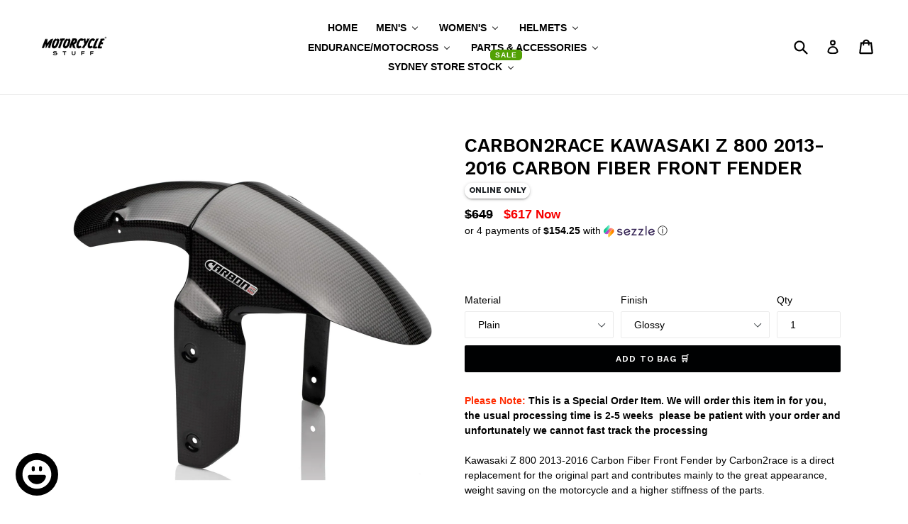

--- FILE ---
content_type: text/html; charset=utf-8
request_url: https://motorcyclestuff.com.au/products/carbon2race-kawasaki-z-800-2013-2016-carbon-fiber-front-fender
body_size: 90839
content:
<!doctype html>
<!--[if IE 9]> <html class="ie9 no-js" lang="en"> <![endif]-->
<!--[if (gt IE 9)|!(IE)]><!--> <html class="no-js" lang="en"> <!--<![endif]-->
<head>
  <!-- Global site tag (gtag.js) - Google Ads: 317763451 -->
<script async src="https://www.googletagmanager.com/gtag/js?id=AW-317763451"></script>
<script>
  window.dataLayer = window.dataLayer || [];
  function gtag(){dataLayer.push(arguments);}
  gtag('js', new Date());

  gtag('config', 'AW-317763451');
</script>

<script   src="https://code.jquery.com/jquery-3.6.4.min.js"   integrity="sha256-oP6HI9z1XaZNBrJURtCoUT5SUnxFr8s3BzRl+cbzUq8="   crossorigin="anonymous"></script>
<script>
jQuery(document).ready(function($) {
$('.readmore-text').hide();
$('.readmore-text').after('<a class="readMore" style="cursor:pointer;margin-bottom:12px;display:inline-block;">Read More</a>');
$('.readMore').click(function(){
$(this).prev().slideToggle(200,function() {
$(this).next('.readMore').text(function (index, text) {
return (text == 'Read More' ? 'Close' : 'Read More');
});
});
return false;
});
});
</script>

<script type="application/ld+json">
{
  "@context": "https://schema.org",
  "@type": "LocalBusiness",
  "name": "Motorcycle Stuff",
  "image": "https://cdn.shopify.com/s/files/1/1879/8109/files/new_logo_for_shopify-01_small.png?v=1616645817",
  "@id": "",
  "url": "https://motorcyclestuff.com.au/",
  "telephone": "1300 282 382",
  "address": {
    "@type": "PostalAddress",
    "streetAddress": "Shop 3/38 Princess Highway",
    "addressLocality": "St Peters",
    "addressRegion": "NSW",
    "postalCode": "2044",
    "addressCountry": "AU"
  },
  "openingHoursSpecification": [{
    "@type": "OpeningHoursSpecification",
    "dayOfWeek": [
      "Monday",
      "Tuesday",
      "Wednesday",
      "Thursday",
      "Friday"
    ],
    "opens": "11:00",
    "closes": "18:00"
  },{
    "@type": "OpeningHoursSpecification",
    "dayOfWeek": [
      "Saturday",
      "Sunday"
    ],
    "opens": "10:00",
    "closes": "17:00"
  }],
  "sameAs": [
    "https://www.facebook.com/motorcyclestuffsydney/",
    "https://www.youtube.com/channel/UCyYVjgsTiMxDTU4yrgbqVAw",
    "https://www.instagram.com/motorcyclestuff/"
  ] 
}
</script>
  <meta name="google-site-verification" content="ciaSyxp4pMJttNwwCCVf57uGzgzEdOazf0N96TlNeAY" />


  <meta charset="utf-8">
  <meta http-equiv="X-UA-Compatible" content="IE=edge,chrome=1">
  <meta name="viewport" content="width=device-width,initial-scale=1">
  <meta name="theme-color" content="#000102">
  <link rel="canonical" href="https://motorcyclestuff.com.au/products/carbon2race-kawasaki-z-800-2013-2016-carbon-fiber-front-fender">
<meta name="google-site-verification" content="jvg-q4YaCm5GnI8QMhkA_v_74pziVREY6BAs_gPR4E4" />
  
    <link rel="shortcut icon" href="//motorcyclestuff.com.au/cdn/shop/files/new_logo_for_shopify-01_32x32.png?v=1616645817" type="image/png">
  

  
 <title>

    CARBON2RACE KAWASAKI Z 800 2013-2016 CARBON FIBER FRONT FENDER

  </title>

  
    <meta name="description" content="Please Note: This is a Special Order Item. We will order this item in for you, the usual processing time is 2-5 weeks  please be patient with your order and unfortunately we cannot fast track the processing Kawasaki Z 800 2013-2016 Carbon Fiber Front Fender by Carbon2race is a direct replacement for the original part a">
  

  <!-- /snippets/social-meta-tags.liquid -->
<meta property="og:site_name" content="Motorcycle Stuff">
<meta property="og:url" content="https://motorcyclestuff.com.au/products/carbon2race-kawasaki-z-800-2013-2016-carbon-fiber-front-fender">
<meta property="og:title" content="CARBON2RACE KAWASAKI Z 800 2013-2016 CARBON FIBER FRONT FENDER">
<meta property="og:type" content="product">
<meta property="og:description" content="Please Note: This is a Special Order Item. We will order this item in for you, the usual processing time is 2-5 weeks  please be patient with your order and unfortunately we cannot fast track the processing Kawasaki Z 800 2013-2016 Carbon Fiber Front Fender by Carbon2race is a direct replacement for the original part a"><meta property="og:price:amount" content="617">
  <meta property="og:price:currency" content="AUD"><meta property="og:image" content="http://motorcyclestuff.com.au/cdn/shop/products/CARBON2RACE_KAWASAKI_Z_800_2013-2016_CARBON_FIBER_FRONT_FENDER_7d477583-f543-4863-bbb2-4345cbb3c1d5_1024x1024.jpg?v=1754649338"><meta property="og:image" content="http://motorcyclestuff.com.au/cdn/shop/products/CARBON2RACE_KAWASAKI_Z_800_2013-2016_CARBON_FIBER_FRONT_FENDER1_39fc6b28-ab98-4d26-b927-aa73e81ea928_1024x1024.jpg?v=1754649338"><meta property="og:image" content="http://motorcyclestuff.com.au/cdn/shop/products/CARBON2RACE_KAWASAKI_Z_800_2013-2016_CARBON_FIBER_FRONT_FENDER2_bb3845eb-52ad-4448-a6ec-d85eec2ea6da_1024x1024.jpg?v=1754649338">
<meta property="og:image:secure_url" content="https://motorcyclestuff.com.au/cdn/shop/products/CARBON2RACE_KAWASAKI_Z_800_2013-2016_CARBON_FIBER_FRONT_FENDER_7d477583-f543-4863-bbb2-4345cbb3c1d5_1024x1024.jpg?v=1754649338"><meta property="og:image:secure_url" content="https://motorcyclestuff.com.au/cdn/shop/products/CARBON2RACE_KAWASAKI_Z_800_2013-2016_CARBON_FIBER_FRONT_FENDER1_39fc6b28-ab98-4d26-b927-aa73e81ea928_1024x1024.jpg?v=1754649338"><meta property="og:image:secure_url" content="https://motorcyclestuff.com.au/cdn/shop/products/CARBON2RACE_KAWASAKI_Z_800_2013-2016_CARBON_FIBER_FRONT_FENDER2_bb3845eb-52ad-4448-a6ec-d85eec2ea6da_1024x1024.jpg?v=1754649338">

<meta name="twitter:site" content="@">
<meta name="twitter:card" content="summary_large_image">
<meta name="twitter:title" content="CARBON2RACE KAWASAKI Z 800 2013-2016 CARBON FIBER FRONT FENDER">
<meta name="twitter:description" content="Please Note: This is a Special Order Item. We will order this item in for you, the usual processing time is 2-5 weeks  please be patient with your order and unfortunately we cannot fast track the processing Kawasaki Z 800 2013-2016 Carbon Fiber Front Fender by Carbon2race is a direct replacement for the original part a">


  <link href="//motorcyclestuff.com.au/cdn/shop/t/10/assets/theme.scss.css?v=8444075451748950391752528369" rel="stylesheet" type="text/css" media="all" />
  

  

    <link href="//fonts.googleapis.com/css?family=Work+Sans:600" rel="stylesheet" type="text/css" media="all" />
  



  <script>
    var theme = {
      strings: {
        addToCart: "Add to Bag 🛒",
        soldOut: "SOLD OUT",
        unavailable: "Sorry Unavailable",
        showMore: "Show me more",
        showLess: "Show me less"
      },
      moneyFormat: "\u003cspan class=money\u003e${{ amount_no_decimals }}\u003c\/span\u003e"
    }

    document.documentElement.className = document.documentElement.className.replace('no-js', 'js');
  </script>

  <!--[if (lte IE 9) ]><script src="//motorcyclestuff.com.au/cdn/shop/t/10/assets/match-media.min.js?v=22265819453975888031610804613" type="text/javascript"></script><![endif]-->

  

  <!--[if (gt IE 9)|!(IE)]><!--><script src="//motorcyclestuff.com.au/cdn/shop/t/10/assets/vendor.js?v=136118274122071307521610804619" defer="defer"></script><!--<![endif]-->
  <!--[if lte IE 9]><script src="//motorcyclestuff.com.au/cdn/shop/t/10/assets/vendor.js?v=136118274122071307521610804619"></script><![endif]-->

  <!--[if (gt IE 9)|!(IE)]><!--><script src="//motorcyclestuff.com.au/cdn/shop/t/10/assets/theme.js?v=157915646904488482801610804618" defer="defer"></script><!--<![endif]-->
  <!--[if lte IE 9]><script src="//motorcyclestuff.com.au/cdn/shop/t/10/assets/theme.js?v=157915646904488482801610804618"></script><![endif]-->

  
  
  <script>window.performance && window.performance.mark && window.performance.mark('shopify.content_for_header.start');</script><meta name="google-site-verification" content="3lvlpIkRvPVpEhmlnSr0LTHLtpp1hcKVcm0bwoU7u4I">
<meta name="facebook-domain-verification" content="te61t2mi6qclh6umfke5umnitqtqbo">
<meta id="shopify-digital-wallet" name="shopify-digital-wallet" content="/18798109/digital_wallets/dialog">
<meta name="shopify-checkout-api-token" content="f32013ef9b293bd0865cc75ebe454fa9">
<meta id="in-context-paypal-metadata" data-shop-id="18798109" data-venmo-supported="false" data-environment="production" data-locale="en_US" data-paypal-v4="true" data-currency="AUD">
<link rel="alternate" type="application/json+oembed" href="https://motorcyclestuff.com.au/products/carbon2race-kawasaki-z-800-2013-2016-carbon-fiber-front-fender.oembed">
<script async="async" src="/checkouts/internal/preloads.js?locale=en-AU"></script>
<link rel="preconnect" href="https://shop.app" crossorigin="anonymous">
<script async="async" src="https://shop.app/checkouts/internal/preloads.js?locale=en-AU&shop_id=18798109" crossorigin="anonymous"></script>
<script id="apple-pay-shop-capabilities" type="application/json">{"shopId":18798109,"countryCode":"AU","currencyCode":"AUD","merchantCapabilities":["supports3DS"],"merchantId":"gid:\/\/shopify\/Shop\/18798109","merchantName":"Motorcycle Stuff","requiredBillingContactFields":["postalAddress","email","phone"],"requiredShippingContactFields":["postalAddress","email","phone"],"shippingType":"shipping","supportedNetworks":["visa","masterCard","amex","jcb"],"total":{"type":"pending","label":"Motorcycle Stuff","amount":"1.00"},"shopifyPaymentsEnabled":true,"supportsSubscriptions":true}</script>
<script id="shopify-features" type="application/json">{"accessToken":"f32013ef9b293bd0865cc75ebe454fa9","betas":["rich-media-storefront-analytics"],"domain":"motorcyclestuff.com.au","predictiveSearch":true,"shopId":18798109,"locale":"en"}</script>
<script>var Shopify = Shopify || {};
Shopify.shop = "moto-helmets-copy-1490606870.myshopify.com";
Shopify.locale = "en";
Shopify.currency = {"active":"AUD","rate":"1.0"};
Shopify.country = "AU";
Shopify.theme = {"name":"[Shopify Working Copy] Debut - Backup - 11 Feb '19","id":117661696166,"schema_name":"Debut","schema_version":"1.1.3","theme_store_id":796,"role":"main"};
Shopify.theme.handle = "null";
Shopify.theme.style = {"id":null,"handle":null};
Shopify.cdnHost = "motorcyclestuff.com.au/cdn";
Shopify.routes = Shopify.routes || {};
Shopify.routes.root = "/";</script>
<script type="module">!function(o){(o.Shopify=o.Shopify||{}).modules=!0}(window);</script>
<script>!function(o){function n(){var o=[];function n(){o.push(Array.prototype.slice.apply(arguments))}return n.q=o,n}var t=o.Shopify=o.Shopify||{};t.loadFeatures=n(),t.autoloadFeatures=n()}(window);</script>
<script>
  window.ShopifyPay = window.ShopifyPay || {};
  window.ShopifyPay.apiHost = "shop.app\/pay";
  window.ShopifyPay.redirectState = null;
</script>
<script id="shop-js-analytics" type="application/json">{"pageType":"product"}</script>
<script defer="defer" async type="module" src="//motorcyclestuff.com.au/cdn/shopifycloud/shop-js/modules/v2/client.init-shop-cart-sync_BT-GjEfc.en.esm.js"></script>
<script defer="defer" async type="module" src="//motorcyclestuff.com.au/cdn/shopifycloud/shop-js/modules/v2/chunk.common_D58fp_Oc.esm.js"></script>
<script defer="defer" async type="module" src="//motorcyclestuff.com.au/cdn/shopifycloud/shop-js/modules/v2/chunk.modal_xMitdFEc.esm.js"></script>
<script type="module">
  await import("//motorcyclestuff.com.au/cdn/shopifycloud/shop-js/modules/v2/client.init-shop-cart-sync_BT-GjEfc.en.esm.js");
await import("//motorcyclestuff.com.au/cdn/shopifycloud/shop-js/modules/v2/chunk.common_D58fp_Oc.esm.js");
await import("//motorcyclestuff.com.au/cdn/shopifycloud/shop-js/modules/v2/chunk.modal_xMitdFEc.esm.js");

  window.Shopify.SignInWithShop?.initShopCartSync?.({"fedCMEnabled":true,"windoidEnabled":true});

</script>
<script>
  window.Shopify = window.Shopify || {};
  if (!window.Shopify.featureAssets) window.Shopify.featureAssets = {};
  window.Shopify.featureAssets['shop-js'] = {"shop-cart-sync":["modules/v2/client.shop-cart-sync_DZOKe7Ll.en.esm.js","modules/v2/chunk.common_D58fp_Oc.esm.js","modules/v2/chunk.modal_xMitdFEc.esm.js"],"init-fed-cm":["modules/v2/client.init-fed-cm_B6oLuCjv.en.esm.js","modules/v2/chunk.common_D58fp_Oc.esm.js","modules/v2/chunk.modal_xMitdFEc.esm.js"],"shop-cash-offers":["modules/v2/client.shop-cash-offers_D2sdYoxE.en.esm.js","modules/v2/chunk.common_D58fp_Oc.esm.js","modules/v2/chunk.modal_xMitdFEc.esm.js"],"shop-login-button":["modules/v2/client.shop-login-button_QeVjl5Y3.en.esm.js","modules/v2/chunk.common_D58fp_Oc.esm.js","modules/v2/chunk.modal_xMitdFEc.esm.js"],"pay-button":["modules/v2/client.pay-button_DXTOsIq6.en.esm.js","modules/v2/chunk.common_D58fp_Oc.esm.js","modules/v2/chunk.modal_xMitdFEc.esm.js"],"shop-button":["modules/v2/client.shop-button_DQZHx9pm.en.esm.js","modules/v2/chunk.common_D58fp_Oc.esm.js","modules/v2/chunk.modal_xMitdFEc.esm.js"],"avatar":["modules/v2/client.avatar_BTnouDA3.en.esm.js"],"init-windoid":["modules/v2/client.init-windoid_CR1B-cfM.en.esm.js","modules/v2/chunk.common_D58fp_Oc.esm.js","modules/v2/chunk.modal_xMitdFEc.esm.js"],"init-shop-for-new-customer-accounts":["modules/v2/client.init-shop-for-new-customer-accounts_C_vY_xzh.en.esm.js","modules/v2/client.shop-login-button_QeVjl5Y3.en.esm.js","modules/v2/chunk.common_D58fp_Oc.esm.js","modules/v2/chunk.modal_xMitdFEc.esm.js"],"init-shop-email-lookup-coordinator":["modules/v2/client.init-shop-email-lookup-coordinator_BI7n9ZSv.en.esm.js","modules/v2/chunk.common_D58fp_Oc.esm.js","modules/v2/chunk.modal_xMitdFEc.esm.js"],"init-shop-cart-sync":["modules/v2/client.init-shop-cart-sync_BT-GjEfc.en.esm.js","modules/v2/chunk.common_D58fp_Oc.esm.js","modules/v2/chunk.modal_xMitdFEc.esm.js"],"shop-toast-manager":["modules/v2/client.shop-toast-manager_DiYdP3xc.en.esm.js","modules/v2/chunk.common_D58fp_Oc.esm.js","modules/v2/chunk.modal_xMitdFEc.esm.js"],"init-customer-accounts":["modules/v2/client.init-customer-accounts_D9ZNqS-Q.en.esm.js","modules/v2/client.shop-login-button_QeVjl5Y3.en.esm.js","modules/v2/chunk.common_D58fp_Oc.esm.js","modules/v2/chunk.modal_xMitdFEc.esm.js"],"init-customer-accounts-sign-up":["modules/v2/client.init-customer-accounts-sign-up_iGw4briv.en.esm.js","modules/v2/client.shop-login-button_QeVjl5Y3.en.esm.js","modules/v2/chunk.common_D58fp_Oc.esm.js","modules/v2/chunk.modal_xMitdFEc.esm.js"],"shop-follow-button":["modules/v2/client.shop-follow-button_CqMgW2wH.en.esm.js","modules/v2/chunk.common_D58fp_Oc.esm.js","modules/v2/chunk.modal_xMitdFEc.esm.js"],"checkout-modal":["modules/v2/client.checkout-modal_xHeaAweL.en.esm.js","modules/v2/chunk.common_D58fp_Oc.esm.js","modules/v2/chunk.modal_xMitdFEc.esm.js"],"shop-login":["modules/v2/client.shop-login_D91U-Q7h.en.esm.js","modules/v2/chunk.common_D58fp_Oc.esm.js","modules/v2/chunk.modal_xMitdFEc.esm.js"],"lead-capture":["modules/v2/client.lead-capture_BJmE1dJe.en.esm.js","modules/v2/chunk.common_D58fp_Oc.esm.js","modules/v2/chunk.modal_xMitdFEc.esm.js"],"payment-terms":["modules/v2/client.payment-terms_Ci9AEqFq.en.esm.js","modules/v2/chunk.common_D58fp_Oc.esm.js","modules/v2/chunk.modal_xMitdFEc.esm.js"]};
</script>
<script>(function() {
  var isLoaded = false;
  function asyncLoad() {
    if (isLoaded) return;
    isLoaded = true;
    var urls = ["https:\/\/cdn.recovermycart.com\/scripts\/keepcart\/CartJS.min.js?shop=moto-helmets-copy-1490606870.myshopify.com\u0026shop=moto-helmets-copy-1490606870.myshopify.com","https:\/\/zegsu.com\/shopify\/tiktok-feed\/widget?version=1.0.0\u0026shop=moto-helmets-copy-1490606870.myshopify.com\u0026token=1648858215\u0026shop=moto-helmets-copy-1490606870.myshopify.com","https:\/\/zegsuapps.com\/shopify\/tiktok-feed\/widget?version=1.0.0\u0026shop=moto-helmets-copy-1490606870.myshopify.com\u0026token=0\u0026shop=moto-helmets-copy-1490606870.myshopify.com","https:\/\/cdn.grw.reputon.com\/assets\/widget.js?shop=moto-helmets-copy-1490606870.myshopify.com","https:\/\/app.stock-counter.app\/get_script\/da48ada0075c11ed831e561860e0ebce.js?v=105812\u0026shop=moto-helmets-copy-1490606870.myshopify.com","https:\/\/shop.youpay.one\/shopify.js?shop=moto-helmets-copy-1490606870.myshopify.com","https:\/\/li-apps.com\/cdn\/tagify\/js\/tagify.js?shop=moto-helmets-copy-1490606870.myshopify.com","https:\/\/www.appsyl.com\/discount-labels\/assets\/js\/product-labels.js?v=1.1\u0026shop=moto-helmets-copy-1490606870.myshopify.com","https:\/\/s3.eu-west-1.amazonaws.com\/production-klarna-il-shopify-osm\/a6c5e37d3b587ca7438f15aa90b429b47085a035\/moto-helmets-copy-1490606870.myshopify.com-1708604387280.js?shop=moto-helmets-copy-1490606870.myshopify.com","https:\/\/static2.rapidsearch.dev\/resultpage.js?shop=moto-helmets-copy-1490606870.myshopify.com","https:\/\/cdn.nfcube.com\/instafeed-d20d04e10217fd9e8d4cc3a25d988b08.js?shop=moto-helmets-copy-1490606870.myshopify.com"];
    for (var i = 0; i < urls.length; i++) {
      var s = document.createElement('script');
      s.type = 'text/javascript';
      s.async = true;
      s.src = urls[i];
      var x = document.getElementsByTagName('script')[0];
      x.parentNode.insertBefore(s, x);
    }
  };
  if(window.attachEvent) {
    window.attachEvent('onload', asyncLoad);
  } else {
    window.addEventListener('load', asyncLoad, false);
  }
})();</script>
<script id="__st">var __st={"a":18798109,"offset":39600,"reqid":"a8247fcf-ca64-4753-8a92-34df71558d6f-1769399941","pageurl":"motorcyclestuff.com.au\/products\/carbon2race-kawasaki-z-800-2013-2016-carbon-fiber-front-fender","u":"8fc91d297b2a","p":"product","rtyp":"product","rid":4454896304260};</script>
<script>window.ShopifyPaypalV4VisibilityTracking = true;</script>
<script id="captcha-bootstrap">!function(){'use strict';const t='contact',e='account',n='new_comment',o=[[t,t],['blogs',n],['comments',n],[t,'customer']],c=[[e,'customer_login'],[e,'guest_login'],[e,'recover_customer_password'],[e,'create_customer']],r=t=>t.map((([t,e])=>`form[action*='/${t}']:not([data-nocaptcha='true']) input[name='form_type'][value='${e}']`)).join(','),a=t=>()=>t?[...document.querySelectorAll(t)].map((t=>t.form)):[];function s(){const t=[...o],e=r(t);return a(e)}const i='password',u='form_key',d=['recaptcha-v3-token','g-recaptcha-response','h-captcha-response',i],f=()=>{try{return window.sessionStorage}catch{return}},m='__shopify_v',_=t=>t.elements[u];function p(t,e,n=!1){try{const o=window.sessionStorage,c=JSON.parse(o.getItem(e)),{data:r}=function(t){const{data:e,action:n}=t;return t[m]||n?{data:e,action:n}:{data:t,action:n}}(c);for(const[e,n]of Object.entries(r))t.elements[e]&&(t.elements[e].value=n);n&&o.removeItem(e)}catch(o){console.error('form repopulation failed',{error:o})}}const l='form_type',E='cptcha';function T(t){t.dataset[E]=!0}const w=window,h=w.document,L='Shopify',v='ce_forms',y='captcha';let A=!1;((t,e)=>{const n=(g='f06e6c50-85a8-45c8-87d0-21a2b65856fe',I='https://cdn.shopify.com/shopifycloud/storefront-forms-hcaptcha/ce_storefront_forms_captcha_hcaptcha.v1.5.2.iife.js',D={infoText:'Protected by hCaptcha',privacyText:'Privacy',termsText:'Terms'},(t,e,n)=>{const o=w[L][v],c=o.bindForm;if(c)return c(t,g,e,D).then(n);var r;o.q.push([[t,g,e,D],n]),r=I,A||(h.body.append(Object.assign(h.createElement('script'),{id:'captcha-provider',async:!0,src:r})),A=!0)});var g,I,D;w[L]=w[L]||{},w[L][v]=w[L][v]||{},w[L][v].q=[],w[L][y]=w[L][y]||{},w[L][y].protect=function(t,e){n(t,void 0,e),T(t)},Object.freeze(w[L][y]),function(t,e,n,w,h,L){const[v,y,A,g]=function(t,e,n){const i=e?o:[],u=t?c:[],d=[...i,...u],f=r(d),m=r(i),_=r(d.filter((([t,e])=>n.includes(e))));return[a(f),a(m),a(_),s()]}(w,h,L),I=t=>{const e=t.target;return e instanceof HTMLFormElement?e:e&&e.form},D=t=>v().includes(t);t.addEventListener('submit',(t=>{const e=I(t);if(!e)return;const n=D(e)&&!e.dataset.hcaptchaBound&&!e.dataset.recaptchaBound,o=_(e),c=g().includes(e)&&(!o||!o.value);(n||c)&&t.preventDefault(),c&&!n&&(function(t){try{if(!f())return;!function(t){const e=f();if(!e)return;const n=_(t);if(!n)return;const o=n.value;o&&e.removeItem(o)}(t);const e=Array.from(Array(32),(()=>Math.random().toString(36)[2])).join('');!function(t,e){_(t)||t.append(Object.assign(document.createElement('input'),{type:'hidden',name:u})),t.elements[u].value=e}(t,e),function(t,e){const n=f();if(!n)return;const o=[...t.querySelectorAll(`input[type='${i}']`)].map((({name:t})=>t)),c=[...d,...o],r={};for(const[a,s]of new FormData(t).entries())c.includes(a)||(r[a]=s);n.setItem(e,JSON.stringify({[m]:1,action:t.action,data:r}))}(t,e)}catch(e){console.error('failed to persist form',e)}}(e),e.submit())}));const S=(t,e)=>{t&&!t.dataset[E]&&(n(t,e.some((e=>e===t))),T(t))};for(const o of['focusin','change'])t.addEventListener(o,(t=>{const e=I(t);D(e)&&S(e,y())}));const B=e.get('form_key'),M=e.get(l),P=B&&M;t.addEventListener('DOMContentLoaded',(()=>{const t=y();if(P)for(const e of t)e.elements[l].value===M&&p(e,B);[...new Set([...A(),...v().filter((t=>'true'===t.dataset.shopifyCaptcha))])].forEach((e=>S(e,t)))}))}(h,new URLSearchParams(w.location.search),n,t,e,['guest_login'])})(!0,!0)}();</script>
<script integrity="sha256-4kQ18oKyAcykRKYeNunJcIwy7WH5gtpwJnB7kiuLZ1E=" data-source-attribution="shopify.loadfeatures" defer="defer" src="//motorcyclestuff.com.au/cdn/shopifycloud/storefront/assets/storefront/load_feature-a0a9edcb.js" crossorigin="anonymous"></script>
<script crossorigin="anonymous" defer="defer" src="//motorcyclestuff.com.au/cdn/shopifycloud/storefront/assets/shopify_pay/storefront-65b4c6d7.js?v=20250812"></script>
<script data-source-attribution="shopify.dynamic_checkout.dynamic.init">var Shopify=Shopify||{};Shopify.PaymentButton=Shopify.PaymentButton||{isStorefrontPortableWallets:!0,init:function(){window.Shopify.PaymentButton.init=function(){};var t=document.createElement("script");t.src="https://motorcyclestuff.com.au/cdn/shopifycloud/portable-wallets/latest/portable-wallets.en.js",t.type="module",document.head.appendChild(t)}};
</script>
<script data-source-attribution="shopify.dynamic_checkout.buyer_consent">
  function portableWalletsHideBuyerConsent(e){var t=document.getElementById("shopify-buyer-consent"),n=document.getElementById("shopify-subscription-policy-button");t&&n&&(t.classList.add("hidden"),t.setAttribute("aria-hidden","true"),n.removeEventListener("click",e))}function portableWalletsShowBuyerConsent(e){var t=document.getElementById("shopify-buyer-consent"),n=document.getElementById("shopify-subscription-policy-button");t&&n&&(t.classList.remove("hidden"),t.removeAttribute("aria-hidden"),n.addEventListener("click",e))}window.Shopify?.PaymentButton&&(window.Shopify.PaymentButton.hideBuyerConsent=portableWalletsHideBuyerConsent,window.Shopify.PaymentButton.showBuyerConsent=portableWalletsShowBuyerConsent);
</script>
<script data-source-attribution="shopify.dynamic_checkout.cart.bootstrap">document.addEventListener("DOMContentLoaded",(function(){function t(){return document.querySelector("shopify-accelerated-checkout-cart, shopify-accelerated-checkout")}if(t())Shopify.PaymentButton.init();else{new MutationObserver((function(e,n){t()&&(Shopify.PaymentButton.init(),n.disconnect())})).observe(document.body,{childList:!0,subtree:!0})}}));
</script>
<link id="shopify-accelerated-checkout-styles" rel="stylesheet" media="screen" href="https://motorcyclestuff.com.au/cdn/shopifycloud/portable-wallets/latest/accelerated-checkout-backwards-compat.css" crossorigin="anonymous">
<style id="shopify-accelerated-checkout-cart">
        #shopify-buyer-consent {
  margin-top: 1em;
  display: inline-block;
  width: 100%;
}

#shopify-buyer-consent.hidden {
  display: none;
}

#shopify-subscription-policy-button {
  background: none;
  border: none;
  padding: 0;
  text-decoration: underline;
  font-size: inherit;
  cursor: pointer;
}

#shopify-subscription-policy-button::before {
  box-shadow: none;
}

      </style>

<script>window.performance && window.performance.mark && window.performance.mark('shopify.content_for_header.end');</script>

<script type="text/javascript">
    const ETS_FS_MONEY_FORMAT = "<span class=money>${{ amount_no_decimals }}</span>";
    const ETS_FS_COLLECTION_HANDLE = "";
    const ETS_FS_COLLECTION_ID = "";
    const ETS_FS_PAGE_HANDLE = "";
    const ETS_FS_TEMPLATE_NAME = "product";
    const ETS_FS_CACHE_FILTER_URL = "//motorcyclestuff.com.au/cdn/shop/t/10/assets/ets_fs_cache_filter.json?v=28853";
</script>
<script src="//motorcyclestuff.com.au/cdn/shop/t/10/assets/ets_fs_config.js?v=88618415189919457111648858456" type="text/javascript"></script>
 <script> 
page = '' 
var shopUrl = "moto-helmets-copy-1490606870.myshopify.com" 
</script> 
 
<script> 
var name = "[Shopify Working Copy] Debut - Backup - 11 Feb '19"
var id =4454896304260 
 var vid = 31698979389572
page = 'product' 
</script> 
 
 
<script src="//motorcyclestuff.com.au/cdn/shop/t/10/assets/tricon-label.js?v=28980196823425504861620962874" async></script> 

  
      
  
      
  

                  <script src="//motorcyclestuff.com.au/cdn/shop/t/10/assets/bss-file-configdata.js?v=19453381437224918031660737713" type="text/javascript"></script><script>
              if (typeof BSS_PL == 'undefined') {
                  var BSS_PL = {};
              }
              
              var bssPlApiServer = "https://product-labels-pro.bsscommerce.com";
              BSS_PL.customerTags = 'null';
              BSS_PL.configData = configDatas;
              BSS_PL.storeId = 9082;
              BSS_PL.currentPlan = "false";
              BSS_PL.storeIdCustomOld = "10678";
              BSS_PL.storeIdOldWIthPriority = "12200";
              BSS_PL.apiServerProduction = "https://product-labels-pro.bsscommerce.com";
              
              </script>
          <style>
.homepage-slideshow .slick-slide .bss_pl_img {
    visibility: hidden !important;
}
</style><script>function fixBugForStores($, BSS_PL, parent, page, htmlLabel) { return false;}</script>
                      
<link href="https://maxcdn.bootstrapcdn.com/font-awesome/4.6.1/css/font-awesome.min.css" rel="stylesheet" type="text/css" media="all" />
<link href="//motorcyclestuff.com.au/cdn/shop/t/10/assets/genie-storepickup.css?v=107735987690097363781638511441" rel="stylesheet" type="text/css" media="all" />
<link href="//motorcyclestuff.com.au/cdn/shop/t/10/assets/genie-storepickup-custom.css?v=111603181540343972631638511442" rel="stylesheet" type="text/css" media="all" />
<script src="https://cdn.jsdelivr.net/npm/promise-polyfill@8/dist/polyfill.min.js" type="text/javascript"></script>
<script src="https://cdnjs.cloudflare.com/ajax/libs/moment.js/2.20.1/moment.min.js" type="text/javascript"></script>
<script src="//motorcyclestuff.com.au/cdn/shop/t/10/assets/genie-storepickup-vender.js?v=83892774062411228811638511443" type="text/javascript"></script>
<script src="//motorcyclestuff.com.au/cdn/shop/t/10/assets/genie-storepickup.js?v=35901731373715631731638511440" type="text/javascript"></script>

<style>
  .youpay-button-group {
    width: 100%;
  }

  .youpay-button-group[data-type="cart"][data-id="code"] .youpay-button {
    height: 44px;
  }
  
  .youpay-callout-container {
    margin-bottom: 20px;
  }

  @media (min-width: 769px) {
    .youpay-button-group[data-type="cart"][data-id="code"] {
      max-width: 350px;
      margin-left: auto;
    }
  }
  
</style><script async src="https://trkcall.com/scripts/96889.js"></script>

<script async src="https://app.coax.com.au/widget/chat-widget-loader.js" data-domain="https://app.coax.com.au" data-key="7pTMadE" data-identifier="a639fc"></script>
<script async src="https://webtracking.excitation.com.au/add/tofields-cy.js"></script>
<script>
  window['_fs_host'] = 'fullstory.com';
  window['_fs_script'] = 'edge.fullstory.com/s/fs.js';
  window['_fs_org'] = 'o-1T3PGC-na1';
  window['_fs_namespace'] = 'FS';
  !function(m,n,e,t,l,o,g,y){var s,f,a=function(h){
  return!(h in m)||(m.console&&m.console.log&&m.console.log('FullStory namespace conflict. Please set window["_fs_namespace"].'),!1)}(e)
  ;function j(b){var h,d=[];function k(){h&&(d.forEach((function(b){var d;try{d=b[h[0]]&&b[h[0]](h[1])}catch(h){return void(b[3]&&b[3](h))}
  d&&d.then?d.then(b[2],b[3]):b[2]&&b[2](d)})),d.length=0)}function r(b){return function(d){h||(h=[b,d],k())}}return b(r(0),r(1)),{
  then:function(b,h){return j((function(r,i){d.push([b,h,r,i]),k()}))}}}a&&(g=m[e]=function(){var b=function(b,d,k,r){function i(i,c){
  h(b,d,k,i,c,r)}r=r||2;var c,u=/Async$/;return u.test(b)?(b=b.replace(u,""),"function"==typeof Promise?new Promise(i):j(i)):h(b,d,k,c,c,r)}
  ;function h(h,d,k,r,i,c){return b._api?b._api(h,d,k,r,i,c):(b.q&&b.q.push([h,d,k,r,i,c]),null)}return b.q=[],b}(),y=function(b){function h(h){
  "function"==typeof h[4]&&h[4](new Error(b))}var d=g.q;if(d){for(var k=0;k<d.length;k++)h(d[k]);d.length=0,d.push=h}},function(){
  (o=n.createElement(t)).async=!0,o.crossOrigin="anonymous",o.src="https://"+l,o.onerror=function(){y("Error loading "+l)}
  ;var b=n.getElementsByTagName(t)[0];b.parentNode.insertBefore(o,b)}(),function(){function b(){}function h(b,h,d){g(b,h,d,1)}function d(b,d,k){
  h("setProperties",{type:b,properties:d},k)}function k(b,h){d("user",b,h)}function r(b,h,d){k({uid:b},d),h&&k(h,d)}g.identify=r,g.setUserVars=k,
  g.identifyAccount=b,g.clearUserCookie=b,g.setVars=d,g.event=function(b,d,k){h("trackEvent",{name:b,properties:d},k)},g.anonymize=function(){r(!1)
  },g.shutdown=function(){h("shutdown")},g.restart=function(){h("restart")},g.log=function(b,d){h("log",{level:b,msg:d})},g.consent=function(b){
  h("setIdentity",{consent:!arguments.length||b})}}(),s="fetch",f="XMLHttpRequest",g._w={},g._w[f]=m[f],g._w[s]=m[s],m[s]&&(m[s]=function(){
  return g._w[s].apply(this,arguments)}),g._v="2.0.0")}(window,document,window._fs_namespace,"script",window._fs_script);
</script>
  


  <script type="text/javascript">
    window.RapidSearchAdmin = false;
  </script>


  <style>
    .youpay-button-group.youpay-container {
    display: none !important;
}
.youpay-container.youpay-callout-container {
    display: none !important;
}
div#refundid-option-container {
    display: none !important;
}

.payment-logo {
    display: none !important;
}

a#info {
    display: none !important;
}

</style>
<!-- BEGIN app block: shopify://apps/google-reviews/blocks/app-embed-block/4eeaae1c-902b-481c-bec5-3f32291a58d5 -->

<script>
  window.trggAppPreloadStylesheet = true
</script>

<link href="//cdn.shopify.com/extensions/019b534f-30e0-7a30-a704-14c2bf02d1a7/trustify-google-review-111/assets/trustify-google.css" rel="stylesheet" type="text/css" media="all" />
<!-- BEGIN app snippet: data -->

<script>
  if (window.trggAppData == undefined) {
    window.trggAppData = {
      app_client_url: '',
      app_url: '',
      widget: {},
      translates: [],
      translate_languages: [],
    };
  }
</script>
<!-- END app snippet --><!-- BEGIN app snippet: google-data --><script>
  window.trggWidgetReviewGoogle = {};
  window.trggGooglePlace = {};
  window.trggGoogleReviews = [];
  window.trggGoogleReviewsPagination = {};
</script>




<!-- END app snippet --><!-- BEGIN app snippet: storefront --><script>
  if (typeof window.trggAppData === 'object' && window.trggAppData.widget) {
    var trVersion = new Date().getTime()

    let links = []

    if (window.trggAppData.widget.enable_debugger) {
      links = [window.trggAppData.app_client_url + `/build/index.css?v=${trVersion}`]
    }

    links.forEach(function (src) {
      var link = document.createElement('link')
      link.rel = 'stylesheet'
      link.href = src
      setTimeout(() => {
        document.head.appendChild(link)
      }, 2000)
    })
  }
</script>
<script>
  if (typeof window.trggAppData === 'object' && window.trggAppData.widget) {
    let clientFile = "https://cdn.shopify.com/extensions/019b534f-30e0-7a30-a704-14c2bf02d1a7/trustify-google-review-111/assets/trustify-google-storefront.js"

    if (window.trggAppData.widget.enable_debugger) {
      clientFile = window.trggAppData.app_storefront_url + `/index-unmin.js?v=${trVersion}`
    }

    let splideJsUrl = 'https://cdn.jsdelivr.net/npm/@splidejs/splide@4.1.4/dist/js/splide.min.js'
    splideJsUrl = "https://cdn.shopify.com/extensions/019b534f-30e0-7a30-a704-14c2bf02d1a7/trustify-google-review-111/assets/trustify-splide.min.js"
    window.trggSplideAutoScroll = "https://cdn.shopify.com/extensions/019b534f-30e0-7a30-a704-14c2bf02d1a7/trustify-google-review-111/assets/trustify-splide-extension-auto-scroll.min.js"

    let scripts = [splideJsUrl, clientFile]

    scripts.forEach(function (src) {
      let script = document.createElement('script')
      script.src = src
      script.defer = true
      document.head.appendChild(script)
    })
  }
</script>
<!-- END app snippet -->


<!-- END app block --><!-- BEGIN app block: shopify://apps/buddha-mega-menu-navigation/blocks/megamenu/dbb4ce56-bf86-4830-9b3d-16efbef51c6f -->
<script>
        var productImageAndPrice = [],
            collectionImages = [],
            articleImages = [],
            mmLivIcons = false,
            mmFlipClock = false,
            mmFixesUseJquery = false,
            mmNumMMI = 7,
            mmSchemaTranslation = {},
            mmMenuStrings =  {"menuStrings":{"default":{"HOME":"HOME","MEN'S":"MEN'S","RACE SUITS":"RACE SUITS","JACKETS":"JACKETS","JACKETS BY BRAND":"JACKETS BY BRAND","ALPINESTARS":"ALPINESTARS","BELSTAFF":"BELSTAFF","BERING":"BERING","BERIK":"BERIK","DAINESE":"DAINESE","DRIRIDER":"DRIRIDER","FUEL ":"FUEL ","HELSTONS":"HELSTONS","IXON":"IXON","LS2":"LS2","MACNA":"MACNA","MERLIN":"MERLIN","MOTODRY":"MOTODRY","OXFORD":"OXFORD","PANDO MOTO":"PANDO MOTO","RACER FRANCE":"RACER FRANCE","ROKKER":"ROKKER","RST ":"RST ","SEGURA":"SEGURA","SILK ROAD":"SILK ROAD","PANTS":"PANTS","PANTS BY BRAND":"PANTS BY BRAND","BELSTAFF ":"BELSTAFF ","RIDING CULTURE":"RIDING CULTURE","RST":"RST","RIDING JEANS":"RIDING JEANS","GLOVES":"GLOVES","GLOVES BY BRAND":"GLOVES BY BRAND","FIVE":"FIVE","FUEL":"FUEL","BOOTS":"BOOTS","BOOTS BY BRAND":"BOOTS BY BRAND","FALCO":"FALCO","GAERNE":"GAERNE","MOMODESIGN":"MOMODESIGN","STYLMARTIN":"STYLMARTIN","TCX":"TCX","RIDING HOODIES":"RIDING HOODIES","RIDING SHIRTS":"RIDING SHIRTS","MENS JACKETS IN-STORE":"MENS JACKETS IN-STORE","RIDING JERSEYS":"RIDING JERSEYS","WOMEN'S":"WOMEN'S","BERIK ":"BERIK ","BOWTEX":"BOWTEX","DAINESE ":"DAINESE ","MERLIN ":"MERLIN ","WOMENS JACKETS IN-STORE":"WOMENS JACKETS IN-STORE","HELMETS":"HELMETS","SHOP ALL HELMETS":"SHOP ALL HELMETS","HELMETS BY BRAND":"HELMETS BY BRAND","AGV HELMETS":"AGV HELMETS","AIROH HELMETS":"AIROH HELMETS","ALPINESTARS HELMETS":"ALPINESTARS HELMETS","ARAI HELMETS":"ARAI HELMETS","BELL HELMETS":"BELL HELMETS","BILTWELL HELMETS":"BILTWELL HELMETS","DMD HELMETS":"DMD HELMETS","DRIRIDER HELMETS":"DRIRIDER HELMETS","ELDORADO HELMETS":"ELDORADO HELMETS","HJC HELMETS":"HJC HELMETS","LS2 HELMETS":"LS2 HELMETS","M2R HELMETS":"M2R HELMETS","MERLIN HELMETS":"MERLIN HELMETS","NITRO HELMETS":"NITRO HELMETS","NOLAN HELMETS":"NOLAN HELMETS","ORIGINE HELMETS":"ORIGINE HELMETS","RXT HELMETS":"RXT HELMETS","SCORPION EXO HELMETS":"SCORPION EXO HELMETS","SHARK HELMETS":"SHARK HELMETS","SIMPSON HELMETS":"SIMPSON HELMETS","SHOEI HELMETS":"SHOEI HELMETS","SUOMY HELMETS":"SUOMY HELMETS","KYT HELMETS":"KYT HELMETS","HELMETS BY PRICE":"HELMETS BY PRICE","UNDER $100":"UNDER $100","$100 - $200":"$100 - $200","$201 - $300":"$201 - $300","$301 - $400":"$301 - $400","$401 - $500":"$401 - $500","$500 and Above":"$500 and Above","BLUETOOTH HELMETS":"BLUETOOTH HELMETS","FULL FACE HELMETS":"FULL FACE HELMETS","OPEN FACE HELMETS":"OPEN FACE HELMETS","HELMETS IN-STORE":"HELMETS IN-STORE","HELMET + VISOR COMBO OFFERS":"HELMET + VISOR COMBO OFFERS","ENDURANCE/MOTOCROSS":"ENDURANCE/MOTOCROSS","JUST1 HELMETS":"JUST1 HELMETS","SCOTT HELMETS":"SCOTT HELMETS","SHOT HELMETS":"SHOT HELMETS","GOGGLES":"GOGGLES","SCOTT":"SCOTT","OAKLEY ":"OAKLEY ","FIVE GLOVES":"FIVE GLOVES","JUST1":"JUST1","JERSEYS":"JERSEYS","ARMOUR/PROTECTOR":"ARMOUR/PROTECTOR","PARTS & ACCESSORIES":"PARTS & ACCESSORIES","PARTS BY MODEL":"PARTS BY MODEL","APRILIA":"APRILIA","RSV 1000R MILLE":"RSV 1000R MILLE","RSV4":"RSV4","RS660":"RS660","TUONO":"TUONO","BMW":"BMW","S 1000R":"S 1000R","S 1000RR":"S 1000RR","DUCATI":"DUCATI","PANIGALE V2":"PANIGALE V2","PANIGALE V4":"PANIGALE V4","899-959 PANIGALE":"899-959 PANIGALE","1199-1299 PANIGALE":"1199-1299 PANIGALE","SCRAMBLER":"SCRAMBLER","748/916/996/998":"748/916/996/998","MONSTER":"MONSTER","STREETFIGHTER V2":"STREETFIGHTER V2","STREETFIGHTER V4":"STREETFIGHTER V4","848":"848","1098/1198":"1098/1198","XDIAVEL":"XDIAVEL","HONDA":"HONDA","CB 650":"CB 650","CBR 650":"CBR 650","CBR 600 RR":"CBR 600 RR","CB 1000 R":"CB 1000 R","CBR 1000RR":"CBR 1000RR","GROM":"GROM","KAWASAKI":"KAWASAKI","NINJA H2/H2R/H2SX":"NINJA H2/H2R/H2SX","Z 1000 SX/ NINJA 1000":"Z 1000 SX/ NINJA 1000","Z 800":"Z 800","Z 1000":"Z 1000","ZX6R":"ZX6R","ZX10R":"ZX10R","NINJA 400":"NINJA 400","NINJA 500":"NINJA 500","NINJA 650R/650":"NINJA 650R/650","VERSYS 650R/650":"VERSYS 650R/650","VULCAN 650S":"VULCAN 650S","Z125 PRO":"Z125 PRO","Z650":"Z650","Z900":"Z900","SUZUKI":"SUZUKI","GSXS 1000":"GSXS 1000","GSXR 600/750":"GSXR 600/750","GSXR 1000":"GSXR 1000","GSX-S750":"GSX-S750","GSX-8S/GSX-8R":"GSX-8S/GSX-8R","GSXR1300R HAYABUSA":"GSXR1300R HAYABUSA","M109R":"M109R","TRIUMPH":"TRIUMPH","STREET TRIPLE 675":"STREET TRIPLE 675","DAYTONA 675":"DAYTONA 675","SPEED TRIPLE 1050":"SPEED TRIPLE 1050","STREET TRIPLE R & RS 765":"STREET TRIPLE R & RS 765","DAYTONA MOTO 2 765":"DAYTONA MOTO 2 765","YAMAHA":"YAMAHA","TRACER 900":"TRACER 900","XSR 900":"XSR 900","FZ1 FAZER":"FZ1 FAZER","FZ8":"FZ8","MT 07":"MT 07","MT09/FZ09":"MT09/FZ09","MT10/FZ10":"MT10/FZ10","T-MAX":"T-MAX","R1":"R1","R6":"R6","YZF-R7":"YZF-R7","YZF-R3/R25":"YZF-R3/R25","MT-03":"MT-03","XSR700":"XSR700","ACCESSORIES BY MODEL":"ACCESSORIES BY MODEL","K-SERIES":"K-SERIES","R NINE T":"R NINE T","W650/800":"W650/800","Z650RS/Z900RS":"Z650RS/Z900RS","ZEPHYR 750":"ZEPHYR 750","BONNEVILLE T100 (2000-2015)":"BONNEVILLE T100 (2000-2015)","BONNEVILLE T100 (2016+)":"BONNEVILLE T100 (2016+)","BONNEVILLE T120":"BONNEVILLE T120","STREET TWIN":"STREET TWIN","THRUXTON 1200":"THRUXTON 1200","MT-SERIES":"MT-SERIES","XSR900":"XSR900","CARBON2RACE":"CARBON2RACE","2004-2010":"2004-2010","2009-2015 R/FACTORY":"2009-2015 R/FACTORY","2015-2020 RR/RF":"2015-2020 RR/RF","2021-2025":"2021-2025","2006-2011 1000":"2006-2011 1000","2011-2015 V4R 1000":"2011-2015 V4R 1000","2015-2020 V4 1100RR":"2015-2020 V4 1100RR","TUONO 660":"TUONO 660","2014-2016":"2014-2016","2017-2020":"2017-2020","2021-2024":"2021-2024","2009-2011":"2009-2011","2012-2014":"2012-2014","2015-2018":"2015-2018","2019-2024":"2019-2024","DIAVEL":"DIAVEL","696":"696","796":"796","821":"821","937":"937","1100":"1100","1200 / 1200 S / 1200 R":"1200 / 1200 S / 1200 R","S2R":"S2R","2004-2008":"2004-2008","S4R":"S4R","2003-2007":"2003-2007","STREETFIGHTER":"STREETFIGHTER","2014-2018":"2014-2018","2019-2023":"2019-2023","2003-2004":"2003-2004","2005-2006":"2005-2006","2007-2008":"2007-2008","2009-2012":"2009-2012","2013-2025":"2013-2025","2008-2017":"2008-2017","2018-2024":"2018-2024","2004-2007":"2004-2007","2008-2011":"2008-2011","2012-2016":"2012-2016","2017-2025":"2017-2025","Ninja H2/H2R/H2SX":"Ninja H2/H2R/H2SX","2010-2013":"2010-2013","2014-2024":"2014-2024","2013-2016":"2013-2016","2010-2023":"2010-2023","2004-2005":"2004-2005","2006-2007":"2006-2007","2008-2010":"2008-2010","2011-2015":"2011-2015","2016-2025":"2016-2025","KTM":"KTM","RC8":"RC8","2011-2018":"2011-2018","1290 SUPER DUKE GT/R/EVO":"1290 SUPER DUKE GT/R/EVO","2014-2023":"2014-2023","MV AGUSTA":"MV AGUSTA","BRUTALE 675/800":"BRUTALE 675/800","DRAGSTER 800":"DRAGSTER 800","F3 675/800":"F3 675/800","F4 1000":"F4 1000","RIVALE 800":"RIVALE 800","SUPERVELOCE 800/S/98":"SUPERVELOCE 800/S/98","2011-2025":"2011-2025","2009-2016":"2009-2016","2017-2024":"2017-2024","2007-2012":"2007-2012","2013-2018":"2013-2018","2006-2012":"2006-2012","2011-2016":"2011-2016","2016-2020 S/RS":"2016-2020 S/RS","MT09/FJ09 TRACER 2015-2017":"MT09/FJ09 TRACER 2015-2017","TRACER 900/GT 2018-2020":"TRACER 900/GT 2018-2020","TRACER 9 GT 2021-2025":"TRACER 9 GT 2021-2025","2016-2021":"2016-2021","2022-2025":"2022-2025","GP 2024-":"GP 2024-","2017-2018":"2017-2018","2018-2020":"2018-2020","2009-2014":"2009-2014","2015-2025":"2015-2025","2008-2016":"2008-2016","R9":"R9","2025":"2025","TOCE EXHAUST":"TOCE EXHAUST","TUNO":"TUNO","S1000RR":"S1000RR","S1000R":"S1000R","PANIGALE":"PANIGALE","1199":"1199","959":"959","1299":"1299","899":"899","PANIGALE STREETFIGHTER V2":"PANIGALE STREETFIGHTER V2"," XDIAVEL":" XDIAVEL","HARLEY DAVIDSON":"HARLEY DAVIDSON","BAGGER":"BAGGER","DYNA":"DYNA","FXR":"FXR","SOFTAIL":"SOFTAIL","CBR600RR":"CBR600RR","CBR1000RR":"CBR1000RR","CB650R/CBR650R":"CB650R/CBR650R","CB650F/CBR650F":"CB650F/CBR650F","INDIAN":"INDIAN","FTR1200":"FTR1200","CHALLENGER":"CHALLENGER","SCOUT":"SCOUT","CHIEF":"CHIEF","ZX6R/636":"ZX6R/636","Z800":"Z800","Z1000":"Z1000","GSXR600/GSXR750":"GSXR600/GSXR750","GSXR1000":"GSXR1000","YZF-R1":"YZF-R1","YZF-R6":"YZF-R6","FZ-07/MT-07":"FZ-07/MT-07","FZ-09/MT-09":"FZ-09/MT-09","FFZ-10/MT-10":"FFZ-10/MT-10","FZ6R/XJ6":"FZ6R/XJ6","AKRAPOVIC EXHAUST":"AKRAPOVIC EXHAUST","FANTIC":"FANTIC","GILERA":"GILERA","PIAGGIO":"PIAGGIO"," TRIUMPH":" TRIUMPH","VESPA":"VESPA","SP CONNECT":"SP CONNECT","ACTIVITY":"ACTIVITY","BICYCLE":"BICYCLE","MOTORCYCLE":"MOTORCYCLE","CAR":"CAR","FITNESS":"FITNESS","EVERYDAY":"EVERYDAY","DEVICE":"DEVICE","APPLE":"APPLE","iPHONE 15":"iPHONE 15","iPHONE 15 Pro":"iPHONE 15 Pro","iPHONE 15 Plus":"iPHONE 15 Plus","iPHONE 15 Pro Max":"iPHONE 15 Pro Max","iPHONE 14":"iPHONE 14","iPHONE 14 Pro":"iPHONE 14 Pro","iPHONE 14 Plus":"iPHONE 14 Plus","iPHONE 14 Pro Max":"iPHONE 14 Pro Max","iPHONE SE (2022)":"iPHONE SE (2022)","iPHONE 13":"iPHONE 13","iPHONE 13 Pro":"iPHONE 13 Pro","iPHONE 13 Pro Max":"iPHONE 13 Pro Max","iPHONE 13 Mini":"iPHONE 13 Mini","iPHONE SE (2020)":"iPHONE SE (2020)","iPHONE 12":"iPHONE 12","iPHONE 12 Pro":"iPHONE 12 Pro","iPHONE 12 Pro Max":"iPHONE 12 Pro Max","iPHONE 12 Mini":"iPHONE 12 Mini","iPHONE 11":"iPHONE 11","iPHONE 11 Pro":"iPHONE 11 Pro","iPHONE 11 Pro Max":"iPHONE 11 Pro Max","iPHONE XS/X":"iPHONE XS/X","iPHONE XS Max":"iPHONE XS Max","iPHONE XR":"iPHONE XR","iPHONE 8":"iPHONE 8","iPhone 8 Plus":"iPhone 8 Plus","iPHONE 7":"iPHONE 7","iPHONE 7 Plus":"iPHONE 7 Plus","iPHONE 6/6S":"iPHONE 6/6S","iPHONE 6/6S Plus":"iPHONE 6/6S Plus","SAMSUNG":"SAMSUNG","GALAXY S24":"GALAXY S24","GALAXY S24 Plus":"GALAXY S24 Plus","GALAXY S24 Ultra":"GALAXY S24 Ultra","GALAXY A54":"GALAXY A54","GALAXY S23 FE":"GALAXY S23 FE","GALAXY S23":"GALAXY S23","GALAXY S23 Plus":"GALAXY S23 Plus","GALAXY S23 Ultra":"GALAXY S23 Ultra","GALAXY S22":"GALAXY S22","GALAXY S22 Plus":"GALAXY S22 Plus","GALAXY S22 Ultra":"GALAXY S22 Ultra","GALAXY S21 FE":"GALAXY S21 FE","GALAXY S21":"GALAXY S21","GALAXY S21 Plus":"GALAXY S21 Plus","GALAXY S21 Ultra":"GALAXY S21 Ultra","GALAXY S20 FE":"GALAXY S20 FE","GALAXY S20":"GALAXY S20","GALAXY S20 Plus":"GALAXY S20 Plus","GALAXY S20 Ultra":"GALAXY S20 Ultra","GOOGLE":"GOOGLE","Pixle 8 Pro":"Pixle 8 Pro","Pixle 8":"Pixle 8","Pixle 7 Pro":"Pixle 7 Pro","Pixle 7":"Pixle 7","Pixle 6 Pro":"Pixle 6 Pro","Pixle 6":"Pixle 6","UNIVERSAL":"UNIVERSAL","CATEGORY":"CATEGORY","PHONE CASES":"PHONE CASES","MOUNTS":"MOUNTS","ELECTRONICS":"ELECTRONICS","STORAGE":"STORAGE","POLES/GRIPS":"POLES/GRIPS","ACCESSORIES":"ACCESSORIES","SPARE PARTS":"SPARE PARTS","TYRES":"TYRES","BRIDGESTONE":"BRIDGESTONE","ADVENTURE TYRES":"ADVENTURE TYRES","CLASSIC TYRES":"CLASSIC TYRES","CRUISER TYRES":"CRUISER TYRES","OFF ROAD TYRES":"OFF ROAD TYRES","RACE TYRES":"RACE TYRES","SCOOTER TYRES":"SCOOTER TYRES","SPORT TYRES":"SPORT TYRES","TOURING TYRES":"TOURING TYRES","TUBES":"TUBES","MICHELIN":"MICHELIN","ANAKEE":"ANAKEE","CITY GRIP":"CITY GRIP","COMMANDER":"COMMANDER","PILOT":"PILOT","POWER":"POWER","ROAD":"ROAD","SCORCHER":"SCORCHER","STARCROSS":"STARCROSS","TRACKER":"TRACKER","PIRELLI":"PIRELLI","ANGEL":"ANGEL","CITY DEMON":"CITY DEMON","DIABLO":"DIABLO","MT 21 RALLYCROSS":"MT 21 RALLYCROSS","MT 60":"MT 60","MT 66 ROUTE":"MT 66 ROUTE","NIGHT DRAGON":"NIGHT DRAGON","PHANTOM SPORTSCOMP":"PHANTOM SPORTSCOMP","SCORPION":"SCORPION","SPORT DEMON":"SPORT DEMON","SUPERCORSA":"SUPERCORSA","INTERCOMS":"INTERCOMS","CARDO":"CARDO","SENA":"SENA","POWERSPORTS":"POWERSPORTS","OUTDOOR SPORTS":"OUTDOOR SPORTS","MARINE":"MARINE","INDUSTRIAL":"INDUSTRIAL","INTERPHONE":"INTERPHONE","TRIP MACHINE":"TRIP MACHINE","TAIL TIDYS":"TAIL TIDYS","MUSARRI EXHAUST":"MUSARRI EXHAUST","NELSON-RIGG":"NELSON-RIGG","BEELINE MOTO":"BEELINE MOTO","OAKLEY":"OAKLEY","ONGUARD":"ONGUARD","RIZOMA":"RIZOMA","SYDNEY STORE STOCK":"SYDNEY STORE STOCK","CARBON2RACE PARTS IN-STOCK":"CARBON2RACE PARTS IN-STOCK","QUAD LOCK IN-STOCK":"QUAD LOCK IN-STOCK"," MOTORCYCLE HELMETS":" MOTORCYCLE HELMETS","EXTRA SMALL HELMETS":"EXTRA SMALL HELMETS","SMALL HELMETS":"SMALL HELMETS","MEDIUM SMALL HELMETS":"MEDIUM SMALL HELMETS","MEDIUM LARGE HELMETS":"MEDIUM LARGE HELMETS","MEDIUM HELMETS":"MEDIUM HELMETS","LARGE HELMETS":"LARGE HELMETS","EXTRA LARGE HELMETS":"EXTRA LARGE HELMETS","XXL HELMETS":"XXL HELMETS","XXXL HELMETS":"XXXL HELMETS","HELMET +  VISOR COMBO OFFERS":"HELMET +  VISOR COMBO OFFERS","MOTORCYCLE JACKETS":"MOTORCYCLE JACKETS","MENS MOTORCYCLE JACKETS":"MENS MOTORCYCLE JACKETS","SMALL MOTORCYCLE JACKETS":"SMALL MOTORCYCLE JACKETS","MEDIUM MOTORCYCLE JACKETS":"MEDIUM MOTORCYCLE JACKETS","LARGE MOTORCYCLE JACKETS":"LARGE MOTORCYCLE JACKETS","EXTRA LARGE MOTORCYCLE JACKETS":"EXTRA LARGE MOTORCYCLE JACKETS","2XL MOTORCYCLE JACKETS":"2XL MOTORCYCLE JACKETS","3XL MOTORCYCLE JACKETS":"3XL MOTORCYCLE JACKETS","4XL MOTORCYCLE JACKETS":"4XL MOTORCYCLE JACKETS","5XL MOTORCYCLE JACKETS":"5XL MOTORCYCLE JACKETS","WOMENS MOTORCYCLE JACKETS":"WOMENS MOTORCYCLE JACKETS","EXTRA SMALL MOTORCYCLE JACKETS":"EXTRA SMALL MOTORCYCLE JACKETS","MOTORCYCLE BOOTS":"MOTORCYCLE BOOTS","MENS MOTORCYCLE  BOOTS":"MENS MOTORCYCLE  BOOTS","39":"39","40":"40","41":"41","42":"42","43":"43","44":"44","45":"45","46":"46","WOMENS MOTORCYCLE BOOTS":"WOMENS MOTORCYCLE BOOTS","36":"36","37":"37","38":"38","MOTORCYCLE GLOVES":"MOTORCYCLE GLOVES","MENS MOTORCYCLE GLOVES":"MENS MOTORCYCLE GLOVES","SMALL MOTORCYCLE GLOVES":"SMALL MOTORCYCLE GLOVES","MEDIUM MOTORCYCLE GLOVES":"MEDIUM MOTORCYCLE GLOVES","LARGE MOTORCYCLE GLOVES":"LARGE MOTORCYCLE GLOVES","EXTRA LARGE MOTORCYCLE GLOVES":"EXTRA LARGE MOTORCYCLE GLOVES","2XL MOTORCYCLE GLOVES":"2XL MOTORCYCLE GLOVES","3XL MOTORCYCLE GLOVES":"3XL MOTORCYCLE GLOVES","WOMENS MOTORCYCLE GLOVES":"WOMENS MOTORCYCLE GLOVES","EXTRA SMALL MOTORCYCLE GLOVES":"EXTRA SMALL MOTORCYCLE GLOVES","MOTORCYCLE PANTS":"MOTORCYCLE PANTS","MENS MOTORCYCLE  PANTS":"MENS MOTORCYCLE  PANTS","WOMENS MOTORCYCLE PANTS":"WOMENS MOTORCYCLE PANTS","MOTOCROSS PRODUCTS":"MOTOCROSS PRODUCTS"}},"additional":{"default":{"NEW":"NEW","SALE":"SALE","HOT":"HOT"}}} ,
            mmShopLocale = "en",
            mmShopLocaleCollectionsRoute = "/collections",
            mmSchemaDesignJSON = [{"action":"menu-select","value":"main-menu"},{"action":"design","setting":"vertical_font_family","value":"Verdana"},{"action":"design","setting":"link_hover_color","value":"#972509"},{"action":"design","setting":"font_size","value":"13px"},{"action":"design","setting":"vertical_link_hover_color","value":"#b8b8b8"},{"action":"design","setting":"vertical_background_color","value":"#000a0b"},{"action":"design","setting":"main_menu_item_direction_DcoAR","value":"right"},{"action":"design","setting":"main_menu_item_direction_ARA8r","value":"right"},{"action":"design","setting":"main_menu_item_direction_cAdnf","value":"right"},{"action":"design","setting":"main_menu_item_direction_OkVZN","value":"right"},{"action":"design","setting":"button_background_hover_color","value":"#0d8781"},{"action":"design","setting":"button_background_color","value":"#0da19a"},{"action":"design","setting":"background_hover_color","value":"#f9f9f9"},{"action":"design","setting":"background_color","value":"#ffffff"},{"action":"design","setting":"button_text_hover_color","value":"#ffffff"},{"action":"design","setting":"button_text_color","value":"#ffffff"},{"action":"design","setting":"text_color","value":"#222222"},{"action":"design","setting":"vertical_text_color","value":"#ffffff"},{"action":"design","setting":"font_family","value":"Verdana"},{"action":"design","setting":"vertical_font_size","value":"14px"}],
            mmDomChangeSkipUl = ",.slick-dots,.grid--view-items",
            buddhaMegaMenuShop = "moto-helmets-copy-1490606870.myshopify.com",
            mmWireframeCompression = "0",
            mmExtensionAssetUrl = "https://cdn.shopify.com/extensions/019abe06-4a3f-7763-88da-170e1b54169b/mega-menu-151/assets/";var bestSellersHTML = '';var newestProductsHTML = '';/* get link lists api */
        var linkLists={"main-menu" : {"title":"Main menu", "items":["/","/","/","/","/","/","/",]},"footer" : {"title":"Footer menu", "items":["/search","/pages/about","/pages/contact","/collections","/pages/helmet-laws-explained","/pages/our-payments","/pages/returns","/pages/helmet-sizing-chart","/pages/liability-disclaimer","/pages/shipping","/policies/terms-of-service","/policies/refund-policy","/collections/shark-spartan-blowout-sale","/collections/are-you-size-extra-small","/pages/helmet-laws-explained","/pages/learn-about-the-new-helmets-standard-ece-22-06","/pages/motorcycle-ce-approved-footwear-explained","/pages/what-kind-of-riding-gear-to-look-for","/pages/european-ce-certification-explained","/pages/consumer-gurantee",]},"accessories" : {"title":"accessories", "items":["/collections/tankgrips","/collections/d30-armour",]},"riding-gear" : {"title":"Riding Gear", "items":["/collections/leather-jackets","/collections/helmets-under-100","/collections/gloves","/collections/boots","/collections/riding-jeans","/collections/riding-hoodies",]},"size-charts" : {"title":"SIZE CHARTS", "items":["/pages/dririder-sizing-charts","/pages/hjc-helmets-sizing-chart","/pages/shoei-helmet-sizing-chart","/pages/merlin-sizing-charts","/pages/rhino-leather-sizing-charts","/pages/helmet-sizing-chart","/pages/leatt-sizing-charts","/pages/fly-racing-boots-sizing-and-conversion-chart","/pages/fly-racing-sizing-charts","/pages/oneal-sizing-chart","/pages/fox-racing-sizing-charts","/pages/ixon-size-chart","/pages/rokker-size-chart","/pages/belstaff-size-chart",]},"exotic-gear" : {"title":"EXOTIC GEAR", "items":["/collections/rokker-jackets","/collections/belstaff-pure-motorcycle-specials",]},"adventure" : {"title":"ADVENTURE", "items":["/collections/helmet-bluetooth-communication",]},"policies" : {"title":"Policies", "items":["/policies/privacy-policy","/policies/refund-policy","/policies/shipping-policy","/policies/terms-of-service",]},"customer-account-main-menu" : {"title":"Customer account main menu", "items":["/","https://account.motorcyclestuff.com.au/orders?locale=en&amp;region_country=AU",]},};/*ENDPARSE*/

        linkLists["force-mega-menu"]={};linkLists["force-mega-menu"].title="Debut Theme - Mega Menu";linkLists["force-mega-menu"].items=[1];

        /* set product prices *//* get the collection images *//* get the article images *//* customer fixes */
        var mmThemeFixesBeforeInit = function(){ mobileMenuMilliseconds = 500; mmHorizontalMenus = "#AccessibleNav #SiteNav"; mmVerticalMenus = "#MobileNav"; }; var mmThemeFixesBefore = function(){ if (selectedMenu=="force-mega-menu" && tempMenuObject.u.id == "MobileNav") { tempMenuObject.forceMenu = true; tempMenuObject.skipCheck = true; tempMenuObject.liClasses = "mobile-nav__item border-bottom"; tempMenuObject.aClasses = "mobile-nav__link"; tempMenuObject.liItems = []; var children = tempMenuObject.u.children; for (var i=0; i<children.length; i++) { if (children[i].nodeName == "LI") { if (children[i].querySelector(".currency-selector") == null) { tempMenuObject.liItems[tempMenuObject.liItems.length] = children[i]; } } } } else if (selectedMenu=="force-mega-menu" && tempMenuObject.u.id == "SiteNav") { tempMenuObject.forceMenu = true; tempMenuObject.skipCheck = true; tempMenuObject.liClasses = ""; tempMenuObject.aClasses = "site-nav__link site-nav__link--main"; tempMenuObject.liItems = []; var children = tempMenuObject.u.children; for (var i=0; i<children.length; i++) { if (children[i].nodeName == "LI") { tempMenuObject.liItems[tempMenuObject.liItems.length] = children[i]; } } } }; var mmThemeFixesAfter = function(){ var style = " .mobile-nav-wrapper { overflow:visible; z-index:1; opacity: 1; } .site-header { z-index:9; }"; mmAddStyle(style, "themeScript"); }; 
        

        var mmWireframe = {"html" : "<li role=\"none\" class=\"buddha-menu-item\" itemId=\"xwDwq\"  ><a data-href=\"/\" href=\"/\" aria-label=\"HOME\" data-no-instant=\"\" onclick=\"mmGoToPage(this, event); return false;\" role=\"menuitem\"  ><i class=\"mm-icon static fa fa-none\" aria-hidden=\"true\"></i><span class=\"mm-title\">HOME</span></a></li><li role=\"none\" class=\"buddha-menu-item\" itemId=\"L5iIF\"  ><a data-href=\"/collections/mens\" href=\"/collections/mens\" aria-label=\"MEN'S\" data-no-instant=\"\" onclick=\"mmGoToPage(this, event); return false;\" role=\"menuitem\"  ><span class=\"mm-title\">MEN'S</span><i class=\"mm-arrow mm-angle-down\" aria-hidden=\"true\"></i><span class=\"toggle-menu-btn\" style=\"display:none;\" title=\"Toggle menu\" onclick=\"return toggleSubmenu(this)\"><span class=\"mm-arrow-icon\"><span class=\"bar-one\"></span><span class=\"bar-two\"></span></span></span></a><ul class=\"mm-submenu tree  small \" role=\"menu\"><li data-href=\"/collections/race-suits\" href=\"/collections/race-suits\" aria-label=\"RACE SUITS\" data-no-instant=\"\" onclick=\"mmGoToPage(this, event); return false;\" role=\"menuitem\"  ><a data-href=\"/collections/race-suits\" href=\"/collections/race-suits\" aria-label=\"RACE SUITS\" data-no-instant=\"\" onclick=\"mmGoToPage(this, event); return false;\" role=\"menuitem\"  ><span class=\"mm-title\">RACE SUITS</span></a></li><li data-href=\"/collections/mens-motorcycle-jackets\" href=\"/collections/mens-motorcycle-jackets\" aria-label=\"JACKETS\" data-no-instant=\"\" onclick=\"mmGoToPage(this, event); return false;\" role=\"menuitem\"  ><a data-href=\"/collections/mens-motorcycle-jackets\" href=\"/collections/mens-motorcycle-jackets\" aria-label=\"JACKETS\" data-no-instant=\"\" onclick=\"mmGoToPage(this, event); return false;\" role=\"menuitem\"  ><span class=\"mm-title\">JACKETS</span><i class=\"mm-arrow mm-angle-down\" aria-hidden=\"true\"></i><span class=\"toggle-menu-btn\" style=\"display:none;\" title=\"Toggle menu\" onclick=\"return toggleSubmenu(this)\"><span class=\"mm-arrow-icon\"><span class=\"bar-one\"></span><span class=\"bar-two\"></span></span></span></a><ul class=\"mm-submenu tree  small \" role=\"menu\"><li data-href=\"/\" href=\"/\" aria-label=\"JACKETS BY BRAND\" data-no-instant=\"\" onclick=\"mmGoToPage(this, event); return false;\" role=\"menuitem\"  ><a data-href=\"/\" href=\"/\" aria-label=\"JACKETS BY BRAND\" data-no-instant=\"\" onclick=\"mmGoToPage(this, event); return false;\" role=\"menuitem\"  ><span class=\"mm-title\">JACKETS BY BRAND</span><i class=\"mm-arrow mm-angle-down\" aria-hidden=\"true\"></i><span class=\"toggle-menu-btn\" style=\"display:none;\" title=\"Toggle menu\" onclick=\"return toggleSubmenu(this)\"><span class=\"mm-arrow-icon\"><span class=\"bar-one\"></span><span class=\"bar-two\"></span></span></span></a><ul class=\"mm-submenu tree  small mm-last-level\" role=\"menu\"><li data-href=\"/collections/alpinestars-mens-jackets\" href=\"/collections/alpinestars-mens-jackets\" aria-label=\"ALPINESTARS\" data-no-instant=\"\" onclick=\"mmGoToPage(this, event); return false;\" role=\"menuitem\"  ><a data-href=\"/collections/alpinestars-mens-jackets\" href=\"/collections/alpinestars-mens-jackets\" aria-label=\"ALPINESTARS\" data-no-instant=\"\" onclick=\"mmGoToPage(this, event); return false;\" role=\"menuitem\"  ><span class=\"mm-title\">ALPINESTARS</span></a></li><li data-href=\"/collections/belstaff-jackets\" href=\"/collections/belstaff-jackets\" aria-label=\"BELSTAFF\" data-no-instant=\"\" onclick=\"mmGoToPage(this, event); return false;\" role=\"menuitem\"  ><a data-href=\"/collections/belstaff-jackets\" href=\"/collections/belstaff-jackets\" aria-label=\"BELSTAFF\" data-no-instant=\"\" onclick=\"mmGoToPage(this, event); return false;\" role=\"menuitem\"  ><span class=\"mm-title\">BELSTAFF</span></a></li><li data-href=\"/collections/bering-jackets\" href=\"/collections/bering-jackets\" aria-label=\"BERING\" data-no-instant=\"\" onclick=\"mmGoToPage(this, event); return false;\" role=\"menuitem\"  ><a data-href=\"/collections/bering-jackets\" href=\"/collections/bering-jackets\" aria-label=\"BERING\" data-no-instant=\"\" onclick=\"mmGoToPage(this, event); return false;\" role=\"menuitem\"  ><span class=\"mm-title\">BERING</span></a></li><li data-href=\"/collections/berik-mens-jacket\" href=\"/collections/berik-mens-jacket\" aria-label=\"BERIK\" data-no-instant=\"\" onclick=\"mmGoToPage(this, event); return false;\" role=\"menuitem\"  ><a data-href=\"/collections/berik-mens-jacket\" href=\"/collections/berik-mens-jacket\" aria-label=\"BERIK\" data-no-instant=\"\" onclick=\"mmGoToPage(this, event); return false;\" role=\"menuitem\"  ><span class=\"mm-title\">BERIK</span></a></li><li data-href=\"/collections/dainese-jackets\" href=\"/collections/dainese-jackets\" aria-label=\"DAINESE\" data-no-instant=\"\" onclick=\"mmGoToPage(this, event); return false;\" role=\"menuitem\"  ><a data-href=\"/collections/dainese-jackets\" href=\"/collections/dainese-jackets\" aria-label=\"DAINESE\" data-no-instant=\"\" onclick=\"mmGoToPage(this, event); return false;\" role=\"menuitem\"  ><span class=\"mm-title\">DAINESE</span></a></li><li data-href=\"/collections/dririder-mens-jacket\" href=\"/collections/dririder-mens-jacket\" aria-label=\"DRIRIDER\" data-no-instant=\"\" onclick=\"mmGoToPage(this, event); return false;\" role=\"menuitem\"  ><a data-href=\"/collections/dririder-mens-jacket\" href=\"/collections/dririder-mens-jacket\" aria-label=\"DRIRIDER\" data-no-instant=\"\" onclick=\"mmGoToPage(this, event); return false;\" role=\"menuitem\"  ><span class=\"mm-title\">DRIRIDER</span></a></li><li data-href=\"/collections/fuel-jackets\" href=\"/collections/fuel-jackets\" aria-label=\"FUEL \" data-no-instant=\"\" onclick=\"mmGoToPage(this, event); return false;\" role=\"menuitem\"  ><a data-href=\"/collections/fuel-jackets\" href=\"/collections/fuel-jackets\" aria-label=\"FUEL \" data-no-instant=\"\" onclick=\"mmGoToPage(this, event); return false;\" role=\"menuitem\"  ><span class=\"mm-title\">FUEL</span></a></li><li data-href=\"/collections/helstons-jackets\" href=\"/collections/helstons-jackets\" aria-label=\"HELSTONS\" data-no-instant=\"\" onclick=\"mmGoToPage(this, event); return false;\" role=\"menuitem\"  ><a data-href=\"/collections/helstons-jackets\" href=\"/collections/helstons-jackets\" aria-label=\"HELSTONS\" data-no-instant=\"\" onclick=\"mmGoToPage(this, event); return false;\" role=\"menuitem\"  ><span class=\"mm-title\">HELSTONS</span></a></li><li data-href=\"/collections/ixon-mens-jackets\" href=\"/collections/ixon-mens-jackets\" aria-label=\"IXON\" data-no-instant=\"\" onclick=\"mmGoToPage(this, event); return false;\" role=\"menuitem\"  ><a data-href=\"/collections/ixon-mens-jackets\" href=\"/collections/ixon-mens-jackets\" aria-label=\"IXON\" data-no-instant=\"\" onclick=\"mmGoToPage(this, event); return false;\" role=\"menuitem\"  ><span class=\"mm-title\">IXON</span></a></li><li data-href=\"/collections/ls2-jackets\" href=\"/collections/ls2-jackets\" aria-label=\"LS2\" data-no-instant=\"\" onclick=\"mmGoToPage(this, event); return false;\" role=\"menuitem\"  ><a data-href=\"/collections/ls2-jackets\" href=\"/collections/ls2-jackets\" aria-label=\"LS2\" data-no-instant=\"\" onclick=\"mmGoToPage(this, event); return false;\" role=\"menuitem\"  ><span class=\"mm-title\">LS2</span></a></li><li data-href=\"/collections/macna-jackets\" href=\"/collections/macna-jackets\" aria-label=\"MACNA\" data-no-instant=\"\" onclick=\"mmGoToPage(this, event); return false;\" role=\"menuitem\"  ><a data-href=\"/collections/macna-jackets\" href=\"/collections/macna-jackets\" aria-label=\"MACNA\" data-no-instant=\"\" onclick=\"mmGoToPage(this, event); return false;\" role=\"menuitem\"  ><span class=\"mm-title\">MACNA</span></a></li><li data-href=\"/collections/merlin-jackets\" href=\"/collections/merlin-jackets\" aria-label=\"MERLIN\" data-no-instant=\"\" onclick=\"mmGoToPage(this, event); return false;\" role=\"menuitem\"  ><a data-href=\"/collections/merlin-jackets\" href=\"/collections/merlin-jackets\" aria-label=\"MERLIN\" data-no-instant=\"\" onclick=\"mmGoToPage(this, event); return false;\" role=\"menuitem\"  ><span class=\"mm-title\">MERLIN</span></a></li><li data-href=\"/collections/motodry-mens-jackets\" href=\"/collections/motodry-mens-jackets\" aria-label=\"MOTODRY\" data-no-instant=\"\" onclick=\"mmGoToPage(this, event); return false;\" role=\"menuitem\"  ><a data-href=\"/collections/motodry-mens-jackets\" href=\"/collections/motodry-mens-jackets\" aria-label=\"MOTODRY\" data-no-instant=\"\" onclick=\"mmGoToPage(this, event); return false;\" role=\"menuitem\"  ><span class=\"mm-title\">MOTODRY</span></a></li><li data-href=\"/collections/oxford-jackets\" href=\"/collections/oxford-jackets\" aria-label=\"OXFORD\" data-no-instant=\"\" onclick=\"mmGoToPage(this, event); return false;\" role=\"menuitem\"  ><a data-href=\"/collections/oxford-jackets\" href=\"/collections/oxford-jackets\" aria-label=\"OXFORD\" data-no-instant=\"\" onclick=\"mmGoToPage(this, event); return false;\" role=\"menuitem\"  ><span class=\"mm-title\">OXFORD</span></a></li><li data-href=\"/collections/pando-moto-jackets\" href=\"/collections/pando-moto-jackets\" aria-label=\"PANDO MOTO\" data-no-instant=\"\" onclick=\"mmGoToPage(this, event); return false;\" role=\"menuitem\"  ><a data-href=\"/collections/pando-moto-jackets\" href=\"/collections/pando-moto-jackets\" aria-label=\"PANDO MOTO\" data-no-instant=\"\" onclick=\"mmGoToPage(this, event); return false;\" role=\"menuitem\"  ><span class=\"mm-title\">PANDO MOTO</span></a></li><li data-href=\"/collections/racer-jackets\" href=\"/collections/racer-jackets\" aria-label=\"RACER FRANCE\" data-no-instant=\"\" onclick=\"mmGoToPage(this, event); return false;\" role=\"menuitem\"  ><a data-href=\"/collections/racer-jackets\" href=\"/collections/racer-jackets\" aria-label=\"RACER FRANCE\" data-no-instant=\"\" onclick=\"mmGoToPage(this, event); return false;\" role=\"menuitem\"  ><span class=\"mm-title\">RACER FRANCE</span></a></li><li data-href=\"/collections/rokker-jackets-1\" href=\"/collections/rokker-jackets-1\" aria-label=\"ROKKER\" data-no-instant=\"\" onclick=\"mmGoToPage(this, event); return false;\" role=\"menuitem\"  ><a data-href=\"/collections/rokker-jackets-1\" href=\"/collections/rokker-jackets-1\" aria-label=\"ROKKER\" data-no-instant=\"\" onclick=\"mmGoToPage(this, event); return false;\" role=\"menuitem\"  ><span class=\"mm-title\">ROKKER</span></a></li><li data-href=\"/collections/rst-mens-jackets\" href=\"/collections/rst-mens-jackets\" aria-label=\"RST \" data-no-instant=\"\" onclick=\"mmGoToPage(this, event); return false;\" role=\"menuitem\"  ><a data-href=\"/collections/rst-mens-jackets\" href=\"/collections/rst-mens-jackets\" aria-label=\"RST \" data-no-instant=\"\" onclick=\"mmGoToPage(this, event); return false;\" role=\"menuitem\"  ><span class=\"mm-title\">RST</span></a></li><li data-href=\"/collections/segura-jackets\" href=\"/collections/segura-jackets\" aria-label=\"SEGURA\" data-no-instant=\"\" onclick=\"mmGoToPage(this, event); return false;\" role=\"menuitem\"  ><a data-href=\"/collections/segura-jackets\" href=\"/collections/segura-jackets\" aria-label=\"SEGURA\" data-no-instant=\"\" onclick=\"mmGoToPage(this, event); return false;\" role=\"menuitem\"  ><span class=\"mm-title\">SEGURA</span></a></li><li data-href=\"/collections/silk-road-jackets\" href=\"/collections/silk-road-jackets\" aria-label=\"SILK ROAD\" data-no-instant=\"\" onclick=\"mmGoToPage(this, event); return false;\" role=\"menuitem\"  ><a data-href=\"/collections/silk-road-jackets\" href=\"/collections/silk-road-jackets\" aria-label=\"SILK ROAD\" data-no-instant=\"\" onclick=\"mmGoToPage(this, event); return false;\" role=\"menuitem\"  ><span class=\"mm-title\">SILK ROAD</span></a></li></ul></li></ul></li><li data-href=\"/collections/mens-motorcycle-pants\" href=\"/collections/mens-motorcycle-pants\" aria-label=\"PANTS\" data-no-instant=\"\" onclick=\"mmGoToPage(this, event); return false;\" role=\"menuitem\"  ><a data-href=\"/collections/mens-motorcycle-pants\" href=\"/collections/mens-motorcycle-pants\" aria-label=\"PANTS\" data-no-instant=\"\" onclick=\"mmGoToPage(this, event); return false;\" role=\"menuitem\"  ><span class=\"mm-title\">PANTS</span><i class=\"mm-arrow mm-angle-down\" aria-hidden=\"true\"></i><span class=\"toggle-menu-btn\" style=\"display:none;\" title=\"Toggle menu\" onclick=\"return toggleSubmenu(this)\"><span class=\"mm-arrow-icon\"><span class=\"bar-one\"></span><span class=\"bar-two\"></span></span></span></a><ul class=\"mm-submenu tree  small \" role=\"menu\"><li data-href=\"/\" href=\"/\" aria-label=\"PANTS BY BRAND\" data-no-instant=\"\" onclick=\"mmGoToPage(this, event); return false;\" role=\"menuitem\"  ><a data-href=\"/\" href=\"/\" aria-label=\"PANTS BY BRAND\" data-no-instant=\"\" onclick=\"mmGoToPage(this, event); return false;\" role=\"menuitem\"  ><span class=\"mm-title\">PANTS BY BRAND</span><i class=\"mm-arrow mm-angle-down\" aria-hidden=\"true\"></i><span class=\"toggle-menu-btn\" style=\"display:none;\" title=\"Toggle menu\" onclick=\"return toggleSubmenu(this)\"><span class=\"mm-arrow-icon\"><span class=\"bar-one\"></span><span class=\"bar-two\"></span></span></span></a><ul class=\"mm-submenu tree  small mm-last-level\" role=\"menu\"><li data-href=\"/collections/alpinestars-mens-pants\" href=\"/collections/alpinestars-mens-pants\" aria-label=\"ALPINESTARS\" data-no-instant=\"\" onclick=\"mmGoToPage(this, event); return false;\" role=\"menuitem\"  ><a data-href=\"/collections/alpinestars-mens-pants\" href=\"/collections/alpinestars-mens-pants\" aria-label=\"ALPINESTARS\" data-no-instant=\"\" onclick=\"mmGoToPage(this, event); return false;\" role=\"menuitem\"  ><span class=\"mm-title\">ALPINESTARS</span></a></li><li data-href=\"/collections/belstaff-pants\" href=\"/collections/belstaff-pants\" aria-label=\"BELSTAFF \" data-no-instant=\"\" onclick=\"mmGoToPage(this, event); return false;\" role=\"menuitem\"  ><a data-href=\"/collections/belstaff-pants\" href=\"/collections/belstaff-pants\" aria-label=\"BELSTAFF \" data-no-instant=\"\" onclick=\"mmGoToPage(this, event); return false;\" role=\"menuitem\"  ><span class=\"mm-title\">BELSTAFF</span></a></li><li data-href=\"/collections/bering-pants\" href=\"/collections/bering-pants\" aria-label=\"BERING\" data-no-instant=\"\" onclick=\"mmGoToPage(this, event); return false;\" role=\"menuitem\"  ><a data-href=\"/collections/bering-pants\" href=\"/collections/bering-pants\" aria-label=\"BERING\" data-no-instant=\"\" onclick=\"mmGoToPage(this, event); return false;\" role=\"menuitem\"  ><span class=\"mm-title\">BERING</span></a></li><li data-href=\"/collections/berik-mens-pants\" href=\"/collections/berik-mens-pants\" aria-label=\"BERIK\" data-no-instant=\"\" onclick=\"mmGoToPage(this, event); return false;\" role=\"menuitem\"  ><a data-href=\"/collections/berik-mens-pants\" href=\"/collections/berik-mens-pants\" aria-label=\"BERIK\" data-no-instant=\"\" onclick=\"mmGoToPage(this, event); return false;\" role=\"menuitem\"  ><span class=\"mm-title\">BERIK</span></a></li><li data-href=\"/collections/dainese-pants\" href=\"/collections/dainese-pants\" aria-label=\"DAINESE\" data-no-instant=\"\" onclick=\"mmGoToPage(this, event); return false;\" role=\"menuitem\"  ><a data-href=\"/collections/dainese-pants\" href=\"/collections/dainese-pants\" aria-label=\"DAINESE\" data-no-instant=\"\" onclick=\"mmGoToPage(this, event); return false;\" role=\"menuitem\"  ><span class=\"mm-title\">DAINESE</span></a></li><li data-href=\"/collections/dririder-mens-pants\" href=\"/collections/dririder-mens-pants\" aria-label=\"DRIRIDER\" data-no-instant=\"\" onclick=\"mmGoToPage(this, event); return false;\" role=\"menuitem\"  ><a data-href=\"/collections/dririder-mens-pants\" href=\"/collections/dririder-mens-pants\" aria-label=\"DRIRIDER\" data-no-instant=\"\" onclick=\"mmGoToPage(this, event); return false;\" role=\"menuitem\"  ><span class=\"mm-title\">DRIRIDER</span></a></li><li data-href=\"/collections/fuel-pants\" href=\"/collections/fuel-pants\" aria-label=\"FUEL \" data-no-instant=\"\" onclick=\"mmGoToPage(this, event); return false;\" role=\"menuitem\"  ><a data-href=\"/collections/fuel-pants\" href=\"/collections/fuel-pants\" aria-label=\"FUEL \" data-no-instant=\"\" onclick=\"mmGoToPage(this, event); return false;\" role=\"menuitem\"  ><span class=\"mm-title\">FUEL</span></a></li><li data-href=\"/collections/helstons-pants\" href=\"/collections/helstons-pants\" aria-label=\"HELSTONS\" data-no-instant=\"\" onclick=\"mmGoToPage(this, event); return false;\" role=\"menuitem\"  ><a data-href=\"/collections/helstons-pants\" href=\"/collections/helstons-pants\" aria-label=\"HELSTONS\" data-no-instant=\"\" onclick=\"mmGoToPage(this, event); return false;\" role=\"menuitem\"  ><span class=\"mm-title\">HELSTONS</span></a></li><li data-href=\"/collections/ixon-mens-pants\" href=\"/collections/ixon-mens-pants\" aria-label=\"IXON\" data-no-instant=\"\" onclick=\"mmGoToPage(this, event); return false;\" role=\"menuitem\"  ><a data-href=\"/collections/ixon-mens-pants\" href=\"/collections/ixon-mens-pants\" aria-label=\"IXON\" data-no-instant=\"\" onclick=\"mmGoToPage(this, event); return false;\" role=\"menuitem\"  ><span class=\"mm-title\">IXON</span></a></li><li data-href=\"/collections/ls2-pants\" href=\"/collections/ls2-pants\" aria-label=\"LS2\" data-no-instant=\"\" onclick=\"mmGoToPage(this, event); return false;\" role=\"menuitem\"  ><a data-href=\"/collections/ls2-pants\" href=\"/collections/ls2-pants\" aria-label=\"LS2\" data-no-instant=\"\" onclick=\"mmGoToPage(this, event); return false;\" role=\"menuitem\"  ><span class=\"mm-title\">LS2</span></a></li><li data-href=\"/collections/macna-pants\" href=\"/collections/macna-pants\" aria-label=\"MACNA\" data-no-instant=\"\" onclick=\"mmGoToPage(this, event); return false;\" role=\"menuitem\"  ><a data-href=\"/collections/macna-pants\" href=\"/collections/macna-pants\" aria-label=\"MACNA\" data-no-instant=\"\" onclick=\"mmGoToPage(this, event); return false;\" role=\"menuitem\"  ><span class=\"mm-title\">MACNA</span></a></li><li data-href=\"/collections/merlin-pants\" href=\"/collections/merlin-pants\" aria-label=\"MERLIN\" data-no-instant=\"\" onclick=\"mmGoToPage(this, event); return false;\" role=\"menuitem\"  ><a data-href=\"/collections/merlin-pants\" href=\"/collections/merlin-pants\" aria-label=\"MERLIN\" data-no-instant=\"\" onclick=\"mmGoToPage(this, event); return false;\" role=\"menuitem\"  ><span class=\"mm-title\">MERLIN</span></a></li><li data-href=\"/collections/motodry-mens-pants\" href=\"/collections/motodry-mens-pants\" aria-label=\"MOTODRY\" data-no-instant=\"\" onclick=\"mmGoToPage(this, event); return false;\" role=\"menuitem\"  ><a data-href=\"/collections/motodry-mens-pants\" href=\"/collections/motodry-mens-pants\" aria-label=\"MOTODRY\" data-no-instant=\"\" onclick=\"mmGoToPage(this, event); return false;\" role=\"menuitem\"  ><span class=\"mm-title\">MOTODRY</span></a></li><li data-href=\"/collections/oxford-pants\" href=\"/collections/oxford-pants\" aria-label=\"OXFORD\" data-no-instant=\"\" onclick=\"mmGoToPage(this, event); return false;\" role=\"menuitem\"  ><a data-href=\"/collections/oxford-pants\" href=\"/collections/oxford-pants\" aria-label=\"OXFORD\" data-no-instant=\"\" onclick=\"mmGoToPage(this, event); return false;\" role=\"menuitem\"  ><span class=\"mm-title\">OXFORD</span></a></li><li data-href=\"/collections/pando-moto-pants\" href=\"/collections/pando-moto-pants\" aria-label=\"PANDO MOTO\" data-no-instant=\"\" onclick=\"mmGoToPage(this, event); return false;\" role=\"menuitem\"  ><a data-href=\"/collections/pando-moto-pants\" href=\"/collections/pando-moto-pants\" aria-label=\"PANDO MOTO\" data-no-instant=\"\" onclick=\"mmGoToPage(this, event); return false;\" role=\"menuitem\"  ><span class=\"mm-title\">PANDO MOTO</span></a></li><li data-href=\"/collections/riding-culture-pants\" href=\"/collections/riding-culture-pants\" aria-label=\"RIDING CULTURE\" data-no-instant=\"\" onclick=\"mmGoToPage(this, event); return false;\" role=\"menuitem\"  ><a data-href=\"/collections/riding-culture-pants\" href=\"/collections/riding-culture-pants\" aria-label=\"RIDING CULTURE\" data-no-instant=\"\" onclick=\"mmGoToPage(this, event); return false;\" role=\"menuitem\"  ><span class=\"mm-title\">RIDING CULTURE</span></a></li><li data-href=\"/collections/rokker-pants\" href=\"/collections/rokker-pants\" aria-label=\"ROKKER\" data-no-instant=\"\" onclick=\"mmGoToPage(this, event); return false;\" role=\"menuitem\"  ><a data-href=\"/collections/rokker-pants\" href=\"/collections/rokker-pants\" aria-label=\"ROKKER\" data-no-instant=\"\" onclick=\"mmGoToPage(this, event); return false;\" role=\"menuitem\"  ><span class=\"mm-title\">ROKKER</span></a></li><li data-href=\"/collections/rst-mens-pants\" href=\"/collections/rst-mens-pants\" aria-label=\"RST\" data-no-instant=\"\" onclick=\"mmGoToPage(this, event); return false;\" role=\"menuitem\"  ><a data-href=\"/collections/rst-mens-pants\" href=\"/collections/rst-mens-pants\" aria-label=\"RST\" data-no-instant=\"\" onclick=\"mmGoToPage(this, event); return false;\" role=\"menuitem\"  ><span class=\"mm-title\">RST</span></a></li><li data-href=\"/collections/silk-road-pants\" href=\"/collections/silk-road-pants\" aria-label=\"SILK ROAD\" data-no-instant=\"\" onclick=\"mmGoToPage(this, event); return false;\" role=\"menuitem\"  ><a data-href=\"/collections/silk-road-pants\" href=\"/collections/silk-road-pants\" aria-label=\"SILK ROAD\" data-no-instant=\"\" onclick=\"mmGoToPage(this, event); return false;\" role=\"menuitem\"  ><span class=\"mm-title\">SILK ROAD</span></a></li></ul></li></ul></li><li data-href=\"/collections/mens-riding-jeans\" href=\"/collections/mens-riding-jeans\" aria-label=\"RIDING JEANS\" data-no-instant=\"\" onclick=\"mmGoToPage(this, event); return false;\" role=\"menuitem\"  ><a data-href=\"/collections/mens-riding-jeans\" href=\"/collections/mens-riding-jeans\" aria-label=\"RIDING JEANS\" data-no-instant=\"\" onclick=\"mmGoToPage(this, event); return false;\" role=\"menuitem\"  ><span class=\"mm-title\">RIDING JEANS</span></a></li><li data-href=\"/collections/mens-motorcycle-gloves\" href=\"/collections/mens-motorcycle-gloves\" aria-label=\"GLOVES\" data-no-instant=\"\" onclick=\"mmGoToPage(this, event); return false;\" role=\"menuitem\"  ><a data-href=\"/collections/mens-motorcycle-gloves\" href=\"/collections/mens-motorcycle-gloves\" aria-label=\"GLOVES\" data-no-instant=\"\" onclick=\"mmGoToPage(this, event); return false;\" role=\"menuitem\"  ><span class=\"mm-title\">GLOVES</span><i class=\"mm-arrow mm-angle-down\" aria-hidden=\"true\"></i><span class=\"toggle-menu-btn\" style=\"display:none;\" title=\"Toggle menu\" onclick=\"return toggleSubmenu(this)\"><span class=\"mm-arrow-icon\"><span class=\"bar-one\"></span><span class=\"bar-two\"></span></span></span></a><ul class=\"mm-submenu tree  small \" role=\"menu\"><li data-href=\"/\" href=\"/\" aria-label=\"GLOVES BY BRAND\" data-no-instant=\"\" onclick=\"mmGoToPage(this, event); return false;\" role=\"menuitem\"  ><a data-href=\"/\" href=\"/\" aria-label=\"GLOVES BY BRAND\" data-no-instant=\"\" onclick=\"mmGoToPage(this, event); return false;\" role=\"menuitem\"  ><span class=\"mm-title\">GLOVES BY BRAND</span><i class=\"mm-arrow mm-angle-down\" aria-hidden=\"true\"></i><span class=\"toggle-menu-btn\" style=\"display:none;\" title=\"Toggle menu\" onclick=\"return toggleSubmenu(this)\"><span class=\"mm-arrow-icon\"><span class=\"bar-one\"></span><span class=\"bar-two\"></span></span></span></a><ul class=\"mm-submenu tree  small mm-last-level\" role=\"menu\"><li data-href=\"/collections/alpinestars-mens-gloves\" href=\"/collections/alpinestars-mens-gloves\" aria-label=\"ALPINESTARS\" data-no-instant=\"\" onclick=\"mmGoToPage(this, event); return false;\" role=\"menuitem\"  ><a data-href=\"/collections/alpinestars-mens-gloves\" href=\"/collections/alpinestars-mens-gloves\" aria-label=\"ALPINESTARS\" data-no-instant=\"\" onclick=\"mmGoToPage(this, event); return false;\" role=\"menuitem\"  ><span class=\"mm-title\">ALPINESTARS</span></a></li><li data-href=\"/collections/belstaff-gloves\" href=\"/collections/belstaff-gloves\" aria-label=\"BELSTAFF\" data-no-instant=\"\" onclick=\"mmGoToPage(this, event); return false;\" role=\"menuitem\"  ><a data-href=\"/collections/belstaff-gloves\" href=\"/collections/belstaff-gloves\" aria-label=\"BELSTAFF\" data-no-instant=\"\" onclick=\"mmGoToPage(this, event); return false;\" role=\"menuitem\"  ><span class=\"mm-title\">BELSTAFF</span></a></li><li data-href=\"/collections/bering-gloves\" href=\"/collections/bering-gloves\" aria-label=\"BERING\" data-no-instant=\"\" onclick=\"mmGoToPage(this, event); return false;\" role=\"menuitem\"  ><a data-href=\"/collections/bering-gloves\" href=\"/collections/bering-gloves\" aria-label=\"BERING\" data-no-instant=\"\" onclick=\"mmGoToPage(this, event); return false;\" role=\"menuitem\"  ><span class=\"mm-title\">BERING</span></a></li><li data-href=\"/collections/berik-mens-gloves\" href=\"/collections/berik-mens-gloves\" aria-label=\"BERIK\" data-no-instant=\"\" onclick=\"mmGoToPage(this, event); return false;\" role=\"menuitem\"  ><a data-href=\"/collections/berik-mens-gloves\" href=\"/collections/berik-mens-gloves\" aria-label=\"BERIK\" data-no-instant=\"\" onclick=\"mmGoToPage(this, event); return false;\" role=\"menuitem\"  ><span class=\"mm-title\">BERIK</span></a></li><li data-href=\"/collections/dainese-gloves\" href=\"/collections/dainese-gloves\" aria-label=\"DAINESE\" data-no-instant=\"\" onclick=\"mmGoToPage(this, event); return false;\" role=\"menuitem\"  ><a data-href=\"/collections/dainese-gloves\" href=\"/collections/dainese-gloves\" aria-label=\"DAINESE\" data-no-instant=\"\" onclick=\"mmGoToPage(this, event); return false;\" role=\"menuitem\"  ><span class=\"mm-title\">DAINESE</span></a></li><li data-href=\"/collections/dririder-mens-gloves\" href=\"/collections/dririder-mens-gloves\" aria-label=\"DRIRIDER\" data-no-instant=\"\" onclick=\"mmGoToPage(this, event); return false;\" role=\"menuitem\"  ><a data-href=\"/collections/dririder-mens-gloves\" href=\"/collections/dririder-mens-gloves\" aria-label=\"DRIRIDER\" data-no-instant=\"\" onclick=\"mmGoToPage(this, event); return false;\" role=\"menuitem\"  ><span class=\"mm-title\">DRIRIDER</span></a></li><li data-href=\"/collections/five-mens-gloves\" href=\"/collections/five-mens-gloves\" aria-label=\"FIVE\" data-no-instant=\"\" onclick=\"mmGoToPage(this, event); return false;\" role=\"menuitem\"  ><a data-href=\"/collections/five-mens-gloves\" href=\"/collections/five-mens-gloves\" aria-label=\"FIVE\" data-no-instant=\"\" onclick=\"mmGoToPage(this, event); return false;\" role=\"menuitem\"  ><span class=\"mm-title\">FIVE</span></a></li><li data-href=\"/collections/fuel-gloves\" href=\"/collections/fuel-gloves\" aria-label=\"FUEL\" data-no-instant=\"\" onclick=\"mmGoToPage(this, event); return false;\" role=\"menuitem\"  ><a data-href=\"/collections/fuel-gloves\" href=\"/collections/fuel-gloves\" aria-label=\"FUEL\" data-no-instant=\"\" onclick=\"mmGoToPage(this, event); return false;\" role=\"menuitem\"  ><span class=\"mm-title\">FUEL</span></a></li><li data-href=\"/collections/helstons-gloves\" href=\"/collections/helstons-gloves\" aria-label=\"HELSTONS\" data-no-instant=\"\" onclick=\"mmGoToPage(this, event); return false;\" role=\"menuitem\"  ><a data-href=\"/collections/helstons-gloves\" href=\"/collections/helstons-gloves\" aria-label=\"HELSTONS\" data-no-instant=\"\" onclick=\"mmGoToPage(this, event); return false;\" role=\"menuitem\"  ><span class=\"mm-title\">HELSTONS</span></a></li><li data-href=\"/collections/ixon-mens-gloves\" href=\"/collections/ixon-mens-gloves\" aria-label=\"IXON\" data-no-instant=\"\" onclick=\"mmGoToPage(this, event); return false;\" role=\"menuitem\"  ><a data-href=\"/collections/ixon-mens-gloves\" href=\"/collections/ixon-mens-gloves\" aria-label=\"IXON\" data-no-instant=\"\" onclick=\"mmGoToPage(this, event); return false;\" role=\"menuitem\"  ><span class=\"mm-title\">IXON</span></a></li><li data-href=\"/collections/ls2-gloves\" href=\"/collections/ls2-gloves\" aria-label=\"LS2\" data-no-instant=\"\" onclick=\"mmGoToPage(this, event); return false;\" role=\"menuitem\"  ><a data-href=\"/collections/ls2-gloves\" href=\"/collections/ls2-gloves\" aria-label=\"LS2\" data-no-instant=\"\" onclick=\"mmGoToPage(this, event); return false;\" role=\"menuitem\"  ><span class=\"mm-title\">LS2</span></a></li><li data-href=\"/collections/macna-gloves\" href=\"/collections/macna-gloves\" aria-label=\"MACNA\" data-no-instant=\"\" onclick=\"mmGoToPage(this, event); return false;\" role=\"menuitem\"  ><a data-href=\"/collections/macna-gloves\" href=\"/collections/macna-gloves\" aria-label=\"MACNA\" data-no-instant=\"\" onclick=\"mmGoToPage(this, event); return false;\" role=\"menuitem\"  ><span class=\"mm-title\">MACNA</span></a></li><li data-href=\"/collections/merlin-gloves\" href=\"/collections/merlin-gloves\" aria-label=\"MERLIN\" data-no-instant=\"\" onclick=\"mmGoToPage(this, event); return false;\" role=\"menuitem\"  ><a data-href=\"/collections/merlin-gloves\" href=\"/collections/merlin-gloves\" aria-label=\"MERLIN\" data-no-instant=\"\" onclick=\"mmGoToPage(this, event); return false;\" role=\"menuitem\"  ><span class=\"mm-title\">MERLIN</span></a></li><li data-href=\"/collections/motodry-mens-gloves\" href=\"/collections/motodry-mens-gloves\" aria-label=\"MOTODRY\" data-no-instant=\"\" onclick=\"mmGoToPage(this, event); return false;\" role=\"menuitem\"  ><a data-href=\"/collections/motodry-mens-gloves\" href=\"/collections/motodry-mens-gloves\" aria-label=\"MOTODRY\" data-no-instant=\"\" onclick=\"mmGoToPage(this, event); return false;\" role=\"menuitem\"  ><span class=\"mm-title\">MOTODRY</span></a></li><li data-href=\"/collections/pando-moto-gloves\" href=\"/collections/pando-moto-gloves\" aria-label=\"PANDO MOTO\" data-no-instant=\"\" onclick=\"mmGoToPage(this, event); return false;\" role=\"menuitem\"  ><a data-href=\"/collections/pando-moto-gloves\" href=\"/collections/pando-moto-gloves\" aria-label=\"PANDO MOTO\" data-no-instant=\"\" onclick=\"mmGoToPage(this, event); return false;\" role=\"menuitem\"  ><span class=\"mm-title\">PANDO MOTO</span></a></li><li data-href=\"/collections/racer-france\" href=\"/collections/racer-france\" aria-label=\"RACER FRANCE\" data-no-instant=\"\" onclick=\"mmGoToPage(this, event); return false;\" role=\"menuitem\"  ><a data-href=\"/collections/racer-france\" href=\"/collections/racer-france\" aria-label=\"RACER FRANCE\" data-no-instant=\"\" onclick=\"mmGoToPage(this, event); return false;\" role=\"menuitem\"  ><span class=\"mm-title\">RACER FRANCE</span></a></li><li data-href=\"/collections/rokker-gloves\" href=\"/collections/rokker-gloves\" aria-label=\"ROKKER\" data-no-instant=\"\" onclick=\"mmGoToPage(this, event); return false;\" role=\"menuitem\"  ><a data-href=\"/collections/rokker-gloves\" href=\"/collections/rokker-gloves\" aria-label=\"ROKKER\" data-no-instant=\"\" onclick=\"mmGoToPage(this, event); return false;\" role=\"menuitem\"  ><span class=\"mm-title\">ROKKER</span></a></li><li data-href=\"/collections/rst-mens-gloves\" href=\"/collections/rst-mens-gloves\" aria-label=\"RST\" data-no-instant=\"\" onclick=\"mmGoToPage(this, event); return false;\" role=\"menuitem\"  ><a data-href=\"/collections/rst-mens-gloves\" href=\"/collections/rst-mens-gloves\" aria-label=\"RST\" data-no-instant=\"\" onclick=\"mmGoToPage(this, event); return false;\" role=\"menuitem\"  ><span class=\"mm-title\">RST</span></a></li><li data-href=\"/collections/segura-gloves\" href=\"/collections/segura-gloves\" aria-label=\"SEGURA\" data-no-instant=\"\" onclick=\"mmGoToPage(this, event); return false;\" role=\"menuitem\"  ><a data-href=\"/collections/segura-gloves\" href=\"/collections/segura-gloves\" aria-label=\"SEGURA\" data-no-instant=\"\" onclick=\"mmGoToPage(this, event); return false;\" role=\"menuitem\"  ><span class=\"mm-title\">SEGURA</span></a></li></ul></li></ul></li><li data-href=\"/collections/mens-motorcycle-boots\" href=\"/collections/mens-motorcycle-boots\" aria-label=\"BOOTS\" data-no-instant=\"\" onclick=\"mmGoToPage(this, event); return false;\" role=\"menuitem\"  ><a data-href=\"/collections/mens-motorcycle-boots\" href=\"/collections/mens-motorcycle-boots\" aria-label=\"BOOTS\" data-no-instant=\"\" onclick=\"mmGoToPage(this, event); return false;\" role=\"menuitem\"  ><span class=\"mm-title\">BOOTS</span><i class=\"mm-arrow mm-angle-down\" aria-hidden=\"true\"></i><span class=\"toggle-menu-btn\" style=\"display:none;\" title=\"Toggle menu\" onclick=\"return toggleSubmenu(this)\"><span class=\"mm-arrow-icon\"><span class=\"bar-one\"></span><span class=\"bar-two\"></span></span></span></a><ul class=\"mm-submenu tree  small \" role=\"menu\"><li data-href=\"/\" href=\"/\" aria-label=\"BOOTS BY BRAND\" data-no-instant=\"\" onclick=\"mmGoToPage(this, event); return false;\" role=\"menuitem\"  ><a data-href=\"/\" href=\"/\" aria-label=\"BOOTS BY BRAND\" data-no-instant=\"\" onclick=\"mmGoToPage(this, event); return false;\" role=\"menuitem\"  ><span class=\"mm-title\">BOOTS BY BRAND</span><i class=\"mm-arrow mm-angle-down\" aria-hidden=\"true\"></i><span class=\"toggle-menu-btn\" style=\"display:none;\" title=\"Toggle menu\" onclick=\"return toggleSubmenu(this)\"><span class=\"mm-arrow-icon\"><span class=\"bar-one\"></span><span class=\"bar-two\"></span></span></span></a><ul class=\"mm-submenu tree  small mm-last-level\" role=\"menu\"><li data-href=\"/collections/alpinestars-mens-boots\" href=\"/collections/alpinestars-mens-boots\" aria-label=\"ALPINESTARS\" data-no-instant=\"\" onclick=\"mmGoToPage(this, event); return false;\" role=\"menuitem\"  ><a data-href=\"/collections/alpinestars-mens-boots\" href=\"/collections/alpinestars-mens-boots\" aria-label=\"ALPINESTARS\" data-no-instant=\"\" onclick=\"mmGoToPage(this, event); return false;\" role=\"menuitem\"  ><span class=\"mm-title\">ALPINESTARS</span></a></li><li data-href=\"/collections/belstaff-boots\" href=\"/collections/belstaff-boots\" aria-label=\"BELSTAFF\" data-no-instant=\"\" onclick=\"mmGoToPage(this, event); return false;\" role=\"menuitem\"  ><a data-href=\"/collections/belstaff-boots\" href=\"/collections/belstaff-boots\" aria-label=\"BELSTAFF\" data-no-instant=\"\" onclick=\"mmGoToPage(this, event); return false;\" role=\"menuitem\"  ><span class=\"mm-title\">BELSTAFF</span></a></li><li data-href=\"/collections/bering-boots\" href=\"/collections/bering-boots\" aria-label=\"BERING\" data-no-instant=\"\" onclick=\"mmGoToPage(this, event); return false;\" role=\"menuitem\"  ><a data-href=\"/collections/bering-boots\" href=\"/collections/bering-boots\" aria-label=\"BERING\" data-no-instant=\"\" onclick=\"mmGoToPage(this, event); return false;\" role=\"menuitem\"  ><span class=\"mm-title\">BERING</span></a></li><li data-href=\"/collections/dainese-boots\" href=\"/collections/dainese-boots\" aria-label=\"DAINESE\" data-no-instant=\"\" onclick=\"mmGoToPage(this, event); return false;\" role=\"menuitem\"  ><a data-href=\"/collections/dainese-boots\" href=\"/collections/dainese-boots\" aria-label=\"DAINESE\" data-no-instant=\"\" onclick=\"mmGoToPage(this, event); return false;\" role=\"menuitem\"  ><span class=\"mm-title\">DAINESE</span></a></li><li data-href=\"/collections/falco\" href=\"/collections/falco\" aria-label=\"FALCO\" data-no-instant=\"\" onclick=\"mmGoToPage(this, event); return false;\" role=\"menuitem\"  ><a data-href=\"/collections/falco\" href=\"/collections/falco\" aria-label=\"FALCO\" data-no-instant=\"\" onclick=\"mmGoToPage(this, event); return false;\" role=\"menuitem\"  ><span class=\"mm-title\">FALCO</span></a></li><li data-href=\"/collections/fuel-boots\" href=\"/collections/fuel-boots\" aria-label=\"FUEL\" data-no-instant=\"\" onclick=\"mmGoToPage(this, event); return false;\" role=\"menuitem\"  ><a data-href=\"/collections/fuel-boots\" href=\"/collections/fuel-boots\" aria-label=\"FUEL\" data-no-instant=\"\" onclick=\"mmGoToPage(this, event); return false;\" role=\"menuitem\"  ><span class=\"mm-title\">FUEL</span></a></li><li data-href=\"/collections/gaerne\" href=\"/collections/gaerne\" aria-label=\"GAERNE\" data-no-instant=\"\" onclick=\"mmGoToPage(this, event); return false;\" role=\"menuitem\"  ><a data-href=\"/collections/gaerne\" href=\"/collections/gaerne\" aria-label=\"GAERNE\" data-no-instant=\"\" onclick=\"mmGoToPage(this, event); return false;\" role=\"menuitem\"  ><span class=\"mm-title\">GAERNE</span></a></li><li data-href=\"/collections/helstons-boots\" href=\"/collections/helstons-boots\" aria-label=\"HELSTONS\" data-no-instant=\"\" onclick=\"mmGoToPage(this, event); return false;\" role=\"menuitem\"  ><a data-href=\"/collections/helstons-boots\" href=\"/collections/helstons-boots\" aria-label=\"HELSTONS\" data-no-instant=\"\" onclick=\"mmGoToPage(this, event); return false;\" role=\"menuitem\"  ><span class=\"mm-title\">HELSTONS</span></a></li><li data-href=\"/collections/ixon-mens-boots\" href=\"/collections/ixon-mens-boots\" aria-label=\"IXON\" data-no-instant=\"\" onclick=\"mmGoToPage(this, event); return false;\" role=\"menuitem\"  ><a data-href=\"/collections/ixon-mens-boots\" href=\"/collections/ixon-mens-boots\" aria-label=\"IXON\" data-no-instant=\"\" onclick=\"mmGoToPage(this, event); return false;\" role=\"menuitem\"  ><span class=\"mm-title\">IXON</span></a></li><li data-href=\"/collections/ls2-boots\" href=\"/collections/ls2-boots\" aria-label=\"LS2\" data-no-instant=\"\" onclick=\"mmGoToPage(this, event); return false;\" role=\"menuitem\"  ><a data-href=\"/collections/ls2-boots\" href=\"/collections/ls2-boots\" aria-label=\"LS2\" data-no-instant=\"\" onclick=\"mmGoToPage(this, event); return false;\" role=\"menuitem\"  ><span class=\"mm-title\">LS2</span></a></li><li data-href=\"/collections/merlin-boots\" href=\"/collections/merlin-boots\" aria-label=\"MERLIN\" data-no-instant=\"\" onclick=\"mmGoToPage(this, event); return false;\" role=\"menuitem\"  ><a data-href=\"/collections/merlin-boots\" href=\"/collections/merlin-boots\" aria-label=\"MERLIN\" data-no-instant=\"\" onclick=\"mmGoToPage(this, event); return false;\" role=\"menuitem\"  ><span class=\"mm-title\">MERLIN</span></a></li><li data-href=\"/collections/momodesign\" href=\"/collections/momodesign\" aria-label=\"MOMODESIGN\" data-no-instant=\"\" onclick=\"mmGoToPage(this, event); return false;\" role=\"menuitem\"  ><a data-href=\"/collections/momodesign\" href=\"/collections/momodesign\" aria-label=\"MOMODESIGN\" data-no-instant=\"\" onclick=\"mmGoToPage(this, event); return false;\" role=\"menuitem\"  ><span class=\"mm-title\">MOMODESIGN</span></a></li><li data-href=\"/collections/motodry-mens-boots\" href=\"/collections/motodry-mens-boots\" aria-label=\"MOTODRY\" data-no-instant=\"\" onclick=\"mmGoToPage(this, event); return false;\" role=\"menuitem\"  ><a data-href=\"/collections/motodry-mens-boots\" href=\"/collections/motodry-mens-boots\" aria-label=\"MOTODRY\" data-no-instant=\"\" onclick=\"mmGoToPage(this, event); return false;\" role=\"menuitem\"  ><span class=\"mm-title\">MOTODRY</span></a></li><li data-href=\"/collections/oxford-boots\" href=\"/collections/oxford-boots\" aria-label=\"OXFORD\" data-no-instant=\"\" onclick=\"mmGoToPage(this, event); return false;\" role=\"menuitem\"  ><a data-href=\"/collections/oxford-boots\" href=\"/collections/oxford-boots\" aria-label=\"OXFORD\" data-no-instant=\"\" onclick=\"mmGoToPage(this, event); return false;\" role=\"menuitem\"  ><span class=\"mm-title\">OXFORD</span></a></li><li data-href=\"/collections/rokker-boots\" href=\"/collections/rokker-boots\" aria-label=\"ROKKER\" data-no-instant=\"\" onclick=\"mmGoToPage(this, event); return false;\" role=\"menuitem\"  ><a data-href=\"/collections/rokker-boots\" href=\"/collections/rokker-boots\" aria-label=\"ROKKER\" data-no-instant=\"\" onclick=\"mmGoToPage(this, event); return false;\" role=\"menuitem\"  ><span class=\"mm-title\">ROKKER</span></a></li><li data-href=\"/collections/rst-mens-boots\" href=\"/collections/rst-mens-boots\" aria-label=\"RST\" data-no-instant=\"\" onclick=\"mmGoToPage(this, event); return false;\" role=\"menuitem\"  ><a data-href=\"/collections/rst-mens-boots\" href=\"/collections/rst-mens-boots\" aria-label=\"RST\" data-no-instant=\"\" onclick=\"mmGoToPage(this, event); return false;\" role=\"menuitem\"  ><span class=\"mm-title\">RST</span></a></li><li data-href=\"/collections/stylmartin\" href=\"/collections/stylmartin\" aria-label=\"STYLMARTIN\" data-no-instant=\"\" onclick=\"mmGoToPage(this, event); return false;\" role=\"menuitem\"  ><a data-href=\"/collections/stylmartin\" href=\"/collections/stylmartin\" aria-label=\"STYLMARTIN\" data-no-instant=\"\" onclick=\"mmGoToPage(this, event); return false;\" role=\"menuitem\"  ><span class=\"mm-title\">STYLMARTIN</span></a></li><li data-href=\"/collections/tcx\" href=\"/collections/tcx\" aria-label=\"TCX\" data-no-instant=\"\" onclick=\"mmGoToPage(this, event); return false;\" role=\"menuitem\"  ><a data-href=\"/collections/tcx\" href=\"/collections/tcx\" aria-label=\"TCX\" data-no-instant=\"\" onclick=\"mmGoToPage(this, event); return false;\" role=\"menuitem\"  ><span class=\"mm-title\">TCX</span></a></li></ul></li></ul></li><li data-href=\"/collections/riding-hoodies\" href=\"/collections/riding-hoodies\" aria-label=\"RIDING HOODIES\" data-no-instant=\"\" onclick=\"mmGoToPage(this, event); return false;\" role=\"menuitem\"  ><a data-href=\"/collections/riding-hoodies\" href=\"/collections/riding-hoodies\" aria-label=\"RIDING HOODIES\" data-no-instant=\"\" onclick=\"mmGoToPage(this, event); return false;\" role=\"menuitem\"  ><span class=\"mm-title\">RIDING HOODIES</span></a></li><li data-href=\"/collections/riding-shirts\" href=\"/collections/riding-shirts\" aria-label=\"RIDING SHIRTS\" data-no-instant=\"\" onclick=\"mmGoToPage(this, event); return false;\" role=\"menuitem\"  ><a data-href=\"/collections/riding-shirts\" href=\"/collections/riding-shirts\" aria-label=\"RIDING SHIRTS\" data-no-instant=\"\" onclick=\"mmGoToPage(this, event); return false;\" role=\"menuitem\"  ><span class=\"mm-title\">RIDING SHIRTS</span></a></li><li data-href=\"/collections/mens-jackets-sydney-store\" href=\"/collections/mens-jackets-sydney-store\" aria-label=\"MENS JACKETS IN-STORE\" data-no-instant=\"\" onclick=\"mmGoToPage(this, event); return false;\" role=\"menuitem\"  ><a data-href=\"/collections/mens-jackets-sydney-store\" href=\"/collections/mens-jackets-sydney-store\" aria-label=\"MENS JACKETS IN-STORE\" data-no-instant=\"\" onclick=\"mmGoToPage(this, event); return false;\" role=\"menuitem\"  ><span class=\"mm-title\">MENS JACKETS IN-STORE</span></a></li><li data-href=\"/collections/motorcycle-riding-jerseys\" href=\"/collections/motorcycle-riding-jerseys\" aria-label=\"RIDING JERSEYS\" data-no-instant=\"\" onclick=\"mmGoToPage(this, event); return false;\" role=\"menuitem\"  ><a data-href=\"/collections/motorcycle-riding-jerseys\" href=\"/collections/motorcycle-riding-jerseys\" aria-label=\"RIDING JERSEYS\" data-no-instant=\"\" onclick=\"mmGoToPage(this, event); return false;\" role=\"menuitem\"  ><span class=\"mm-title\">RIDING JERSEYS</span></a></li></ul></li><li role=\"none\" class=\"buddha-menu-item\" itemId=\"b6qRe\"  ><a data-href=\"/collections/womens\" href=\"/collections/womens\" aria-label=\"WOMEN'S\" data-no-instant=\"\" onclick=\"mmGoToPage(this, event); return false;\" role=\"menuitem\"  ><span class=\"mm-title\">WOMEN'S</span><i class=\"mm-arrow mm-angle-down\" aria-hidden=\"true\"></i><span class=\"toggle-menu-btn\" style=\"display:none;\" title=\"Toggle menu\" onclick=\"return toggleSubmenu(this)\"><span class=\"mm-arrow-icon\"><span class=\"bar-one\"></span><span class=\"bar-two\"></span></span></span></a><ul class=\"mm-submenu tree  small \" role=\"menu\"><li data-href=\"/collections/womens-motorcycle-jackets\" href=\"/collections/womens-motorcycle-jackets\" aria-label=\"JACKETS\" data-no-instant=\"\" onclick=\"mmGoToPage(this, event); return false;\" role=\"menuitem\"  ><a data-href=\"/collections/womens-motorcycle-jackets\" href=\"/collections/womens-motorcycle-jackets\" aria-label=\"JACKETS\" data-no-instant=\"\" onclick=\"mmGoToPage(this, event); return false;\" role=\"menuitem\"  ><span class=\"mm-title\">JACKETS</span><i class=\"mm-arrow mm-angle-down\" aria-hidden=\"true\"></i><span class=\"toggle-menu-btn\" style=\"display:none;\" title=\"Toggle menu\" onclick=\"return toggleSubmenu(this)\"><span class=\"mm-arrow-icon\"><span class=\"bar-one\"></span><span class=\"bar-two\"></span></span></span></a><ul class=\"mm-submenu tree  small \" role=\"menu\"><li data-href=\"/\" href=\"/\" aria-label=\"JACKETS BY BRAND\" data-no-instant=\"\" onclick=\"mmGoToPage(this, event); return false;\" role=\"menuitem\"  ><a data-href=\"/\" href=\"/\" aria-label=\"JACKETS BY BRAND\" data-no-instant=\"\" onclick=\"mmGoToPage(this, event); return false;\" role=\"menuitem\"  ><span class=\"mm-title\">JACKETS BY BRAND</span><i class=\"mm-arrow mm-angle-down\" aria-hidden=\"true\"></i><span class=\"toggle-menu-btn\" style=\"display:none;\" title=\"Toggle menu\" onclick=\"return toggleSubmenu(this)\"><span class=\"mm-arrow-icon\"><span class=\"bar-one\"></span><span class=\"bar-two\"></span></span></span></a><ul class=\"mm-submenu tree  small mm-last-level\" role=\"menu\"><li data-href=\"/collections/alpinestars-womens-jackets\" href=\"/collections/alpinestars-womens-jackets\" aria-label=\"ALPINESTARS\" data-no-instant=\"\" onclick=\"mmGoToPage(this, event); return false;\" role=\"menuitem\"  ><a data-href=\"/collections/alpinestars-womens-jackets\" href=\"/collections/alpinestars-womens-jackets\" aria-label=\"ALPINESTARS\" data-no-instant=\"\" onclick=\"mmGoToPage(this, event); return false;\" role=\"menuitem\"  ><span class=\"mm-title\">ALPINESTARS</span></a></li><li data-href=\"/collections/belstaff-jackets\" href=\"/collections/belstaff-jackets\" aria-label=\"BELSTAFF\" data-no-instant=\"\" onclick=\"mmGoToPage(this, event); return false;\" role=\"menuitem\"  ><a data-href=\"/collections/belstaff-jackets\" href=\"/collections/belstaff-jackets\" aria-label=\"BELSTAFF\" data-no-instant=\"\" onclick=\"mmGoToPage(this, event); return false;\" role=\"menuitem\"  ><span class=\"mm-title\">BELSTAFF</span></a></li><li data-href=\"/collections/bering-jackets\" href=\"/collections/bering-jackets\" aria-label=\"BERING\" data-no-instant=\"\" onclick=\"mmGoToPage(this, event); return false;\" role=\"menuitem\"  ><a data-href=\"/collections/bering-jackets\" href=\"/collections/bering-jackets\" aria-label=\"BERING\" data-no-instant=\"\" onclick=\"mmGoToPage(this, event); return false;\" role=\"menuitem\"  ><span class=\"mm-title\">BERING</span></a></li><li data-href=\"/collections/berik-womens-jackets\" href=\"/collections/berik-womens-jackets\" aria-label=\"BERIK \" data-no-instant=\"\" onclick=\"mmGoToPage(this, event); return false;\" role=\"menuitem\"  ><a data-href=\"/collections/berik-womens-jackets\" href=\"/collections/berik-womens-jackets\" aria-label=\"BERIK \" data-no-instant=\"\" onclick=\"mmGoToPage(this, event); return false;\" role=\"menuitem\"  ><span class=\"mm-title\">BERIK</span></a></li><li data-href=\"/collections/dainese-jackets\" href=\"/collections/dainese-jackets\" aria-label=\"DAINESE\" data-no-instant=\"\" onclick=\"mmGoToPage(this, event); return false;\" role=\"menuitem\"  ><a data-href=\"/collections/dainese-jackets\" href=\"/collections/dainese-jackets\" aria-label=\"DAINESE\" data-no-instant=\"\" onclick=\"mmGoToPage(this, event); return false;\" role=\"menuitem\"  ><span class=\"mm-title\">DAINESE</span></a></li><li data-href=\"/collections/dririder-womens-jacket\" href=\"/collections/dririder-womens-jacket\" aria-label=\"DRIRIDER\" data-no-instant=\"\" onclick=\"mmGoToPage(this, event); return false;\" role=\"menuitem\"  ><a data-href=\"/collections/dririder-womens-jacket\" href=\"/collections/dririder-womens-jacket\" aria-label=\"DRIRIDER\" data-no-instant=\"\" onclick=\"mmGoToPage(this, event); return false;\" role=\"menuitem\"  ><span class=\"mm-title\">DRIRIDER</span></a></li><li data-href=\"/collections/fuel-jackets\" href=\"/collections/fuel-jackets\" aria-label=\"FUEL\" data-no-instant=\"\" onclick=\"mmGoToPage(this, event); return false;\" role=\"menuitem\"  ><a data-href=\"/collections/fuel-jackets\" href=\"/collections/fuel-jackets\" aria-label=\"FUEL\" data-no-instant=\"\" onclick=\"mmGoToPage(this, event); return false;\" role=\"menuitem\"  ><span class=\"mm-title\">FUEL</span></a></li><li data-href=\"/collections/helstons-jackets\" href=\"/collections/helstons-jackets\" aria-label=\"HELSTONS\" data-no-instant=\"\" onclick=\"mmGoToPage(this, event); return false;\" role=\"menuitem\"  ><a data-href=\"/collections/helstons-jackets\" href=\"/collections/helstons-jackets\" aria-label=\"HELSTONS\" data-no-instant=\"\" onclick=\"mmGoToPage(this, event); return false;\" role=\"menuitem\"  ><span class=\"mm-title\">HELSTONS</span></a></li><li data-href=\"/collections/ixon-womens-jackets\" href=\"/collections/ixon-womens-jackets\" aria-label=\"IXON\" data-no-instant=\"\" onclick=\"mmGoToPage(this, event); return false;\" role=\"menuitem\"  ><a data-href=\"/collections/ixon-womens-jackets\" href=\"/collections/ixon-womens-jackets\" aria-label=\"IXON\" data-no-instant=\"\" onclick=\"mmGoToPage(this, event); return false;\" role=\"menuitem\"  ><span class=\"mm-title\">IXON</span></a></li><li data-href=\"/collections/macna-jackets\" href=\"/collections/macna-jackets\" aria-label=\"MACNA\" data-no-instant=\"\" onclick=\"mmGoToPage(this, event); return false;\" role=\"menuitem\"  ><a data-href=\"/collections/macna-jackets\" href=\"/collections/macna-jackets\" aria-label=\"MACNA\" data-no-instant=\"\" onclick=\"mmGoToPage(this, event); return false;\" role=\"menuitem\"  ><span class=\"mm-title\">MACNA</span></a></li><li data-href=\"/collections/merlin-jackets\" href=\"/collections/merlin-jackets\" aria-label=\"MERLIN\" data-no-instant=\"\" onclick=\"mmGoToPage(this, event); return false;\" role=\"menuitem\"  ><a data-href=\"/collections/merlin-jackets\" href=\"/collections/merlin-jackets\" aria-label=\"MERLIN\" data-no-instant=\"\" onclick=\"mmGoToPage(this, event); return false;\" role=\"menuitem\"  ><span class=\"mm-title\">MERLIN</span></a></li><li data-href=\"/collections/motodry-womens-jackets\" href=\"/collections/motodry-womens-jackets\" aria-label=\"MOTODRY\" data-no-instant=\"\" onclick=\"mmGoToPage(this, event); return false;\" role=\"menuitem\"  ><a data-href=\"/collections/motodry-womens-jackets\" href=\"/collections/motodry-womens-jackets\" aria-label=\"MOTODRY\" data-no-instant=\"\" onclick=\"mmGoToPage(this, event); return false;\" role=\"menuitem\"  ><span class=\"mm-title\">MOTODRY</span></a></li><li data-href=\"/collections/oxford-jackets\" href=\"/collections/oxford-jackets\" aria-label=\"OXFORD\" data-no-instant=\"\" onclick=\"mmGoToPage(this, event); return false;\" role=\"menuitem\"  ><a data-href=\"/collections/oxford-jackets\" href=\"/collections/oxford-jackets\" aria-label=\"OXFORD\" data-no-instant=\"\" onclick=\"mmGoToPage(this, event); return false;\" role=\"menuitem\"  ><span class=\"mm-title\">OXFORD</span></a></li><li data-href=\"/collections/pando-moto-jackets\" href=\"/collections/pando-moto-jackets\" aria-label=\"PANDO MOTO\" data-no-instant=\"\" onclick=\"mmGoToPage(this, event); return false;\" role=\"menuitem\"  ><a data-href=\"/collections/pando-moto-jackets\" href=\"/collections/pando-moto-jackets\" aria-label=\"PANDO MOTO\" data-no-instant=\"\" onclick=\"mmGoToPage(this, event); return false;\" role=\"menuitem\"  ><span class=\"mm-title\">PANDO MOTO</span></a></li><li data-href=\"/collections/racer-jackets\" href=\"/collections/racer-jackets\" aria-label=\"RACER FRANCE\" data-no-instant=\"\" onclick=\"mmGoToPage(this, event); return false;\" role=\"menuitem\"  ><a data-href=\"/collections/racer-jackets\" href=\"/collections/racer-jackets\" aria-label=\"RACER FRANCE\" data-no-instant=\"\" onclick=\"mmGoToPage(this, event); return false;\" role=\"menuitem\"  ><span class=\"mm-title\">RACER FRANCE</span></a></li><li data-href=\"/collections/rokker-jackets-1\" href=\"/collections/rokker-jackets-1\" aria-label=\"ROKKER\" data-no-instant=\"\" onclick=\"mmGoToPage(this, event); return false;\" role=\"menuitem\"  ><a data-href=\"/collections/rokker-jackets-1\" href=\"/collections/rokker-jackets-1\" aria-label=\"ROKKER\" data-no-instant=\"\" onclick=\"mmGoToPage(this, event); return false;\" role=\"menuitem\"  ><span class=\"mm-title\">ROKKER</span></a></li><li data-href=\"/collections/rst-womens-jackets\" href=\"/collections/rst-womens-jackets\" aria-label=\"RST\" data-no-instant=\"\" onclick=\"mmGoToPage(this, event); return false;\" role=\"menuitem\"  ><a data-href=\"/collections/rst-womens-jackets\" href=\"/collections/rst-womens-jackets\" aria-label=\"RST\" data-no-instant=\"\" onclick=\"mmGoToPage(this, event); return false;\" role=\"menuitem\"  ><span class=\"mm-title\">RST</span></a></li><li data-href=\"/collections/segura-jackets\" href=\"/collections/segura-jackets\" aria-label=\"SEGURA\" data-no-instant=\"\" onclick=\"mmGoToPage(this, event); return false;\" role=\"menuitem\"  ><a data-href=\"/collections/segura-jackets\" href=\"/collections/segura-jackets\" aria-label=\"SEGURA\" data-no-instant=\"\" onclick=\"mmGoToPage(this, event); return false;\" role=\"menuitem\"  ><span class=\"mm-title\">SEGURA</span></a></li></ul></li></ul></li><li data-href=\"/collections/womens-motorcycle-pants\" href=\"/collections/womens-motorcycle-pants\" aria-label=\"PANTS\" data-no-instant=\"\" onclick=\"mmGoToPage(this, event); return false;\" role=\"menuitem\"  ><a data-href=\"/collections/womens-motorcycle-pants\" href=\"/collections/womens-motorcycle-pants\" aria-label=\"PANTS\" data-no-instant=\"\" onclick=\"mmGoToPage(this, event); return false;\" role=\"menuitem\"  ><span class=\"mm-title\">PANTS</span><i class=\"mm-arrow mm-angle-down\" aria-hidden=\"true\"></i><span class=\"toggle-menu-btn\" style=\"display:none;\" title=\"Toggle menu\" onclick=\"return toggleSubmenu(this)\"><span class=\"mm-arrow-icon\"><span class=\"bar-one\"></span><span class=\"bar-two\"></span></span></span></a><ul class=\"mm-submenu tree  small \" role=\"menu\"><li data-href=\"/\" href=\"/\" aria-label=\"PANTS BY BRAND\" data-no-instant=\"\" onclick=\"mmGoToPage(this, event); return false;\" role=\"menuitem\"  ><a data-href=\"/\" href=\"/\" aria-label=\"PANTS BY BRAND\" data-no-instant=\"\" onclick=\"mmGoToPage(this, event); return false;\" role=\"menuitem\"  ><span class=\"mm-title\">PANTS BY BRAND</span><i class=\"mm-arrow mm-angle-down\" aria-hidden=\"true\"></i><span class=\"toggle-menu-btn\" style=\"display:none;\" title=\"Toggle menu\" onclick=\"return toggleSubmenu(this)\"><span class=\"mm-arrow-icon\"><span class=\"bar-one\"></span><span class=\"bar-two\"></span></span></span></a><ul class=\"mm-submenu tree  small mm-last-level\" role=\"menu\"><li data-href=\"/collections/alpinestars-womens-pants\" href=\"/collections/alpinestars-womens-pants\" aria-label=\"ALPINESTARS\" data-no-instant=\"\" onclick=\"mmGoToPage(this, event); return false;\" role=\"menuitem\"  ><a data-href=\"/collections/alpinestars-womens-pants\" href=\"/collections/alpinestars-womens-pants\" aria-label=\"ALPINESTARS\" data-no-instant=\"\" onclick=\"mmGoToPage(this, event); return false;\" role=\"menuitem\"  ><span class=\"mm-title\">ALPINESTARS</span></a></li><li data-href=\"/collections/belstaff-pants\" href=\"/collections/belstaff-pants\" aria-label=\"BELSTAFF\" data-no-instant=\"\" onclick=\"mmGoToPage(this, event); return false;\" role=\"menuitem\"  ><a data-href=\"/collections/belstaff-pants\" href=\"/collections/belstaff-pants\" aria-label=\"BELSTAFF\" data-no-instant=\"\" onclick=\"mmGoToPage(this, event); return false;\" role=\"menuitem\"  ><span class=\"mm-title\">BELSTAFF</span></a></li><li data-href=\"/collections/bering-pants\" href=\"/collections/bering-pants\" aria-label=\"BERING\" data-no-instant=\"\" onclick=\"mmGoToPage(this, event); return false;\" role=\"menuitem\"  ><a data-href=\"/collections/bering-pants\" href=\"/collections/bering-pants\" aria-label=\"BERING\" data-no-instant=\"\" onclick=\"mmGoToPage(this, event); return false;\" role=\"menuitem\"  ><span class=\"mm-title\">BERING</span></a></li><li data-href=\"/collections/bowtex-pants\" href=\"/collections/bowtex-pants\" aria-label=\"BOWTEX\" data-no-instant=\"\" onclick=\"mmGoToPage(this, event); return false;\" role=\"menuitem\"  ><a data-href=\"/collections/bowtex-pants\" href=\"/collections/bowtex-pants\" aria-label=\"BOWTEX\" data-no-instant=\"\" onclick=\"mmGoToPage(this, event); return false;\" role=\"menuitem\"  ><span class=\"mm-title\">BOWTEX</span></a></li><li data-href=\"/collections/dainese-pants\" href=\"/collections/dainese-pants\" aria-label=\"DAINESE \" data-no-instant=\"\" onclick=\"mmGoToPage(this, event); return false;\" role=\"menuitem\"  ><a data-href=\"/collections/dainese-pants\" href=\"/collections/dainese-pants\" aria-label=\"DAINESE \" data-no-instant=\"\" onclick=\"mmGoToPage(this, event); return false;\" role=\"menuitem\"  ><span class=\"mm-title\">DAINESE</span></a></li><li data-href=\"/collections/dririder-womens-pants\" href=\"/collections/dririder-womens-pants\" aria-label=\"DRIRIDER\" data-no-instant=\"\" onclick=\"mmGoToPage(this, event); return false;\" role=\"menuitem\"  ><a data-href=\"/collections/dririder-womens-pants\" href=\"/collections/dririder-womens-pants\" aria-label=\"DRIRIDER\" data-no-instant=\"\" onclick=\"mmGoToPage(this, event); return false;\" role=\"menuitem\"  ><span class=\"mm-title\">DRIRIDER</span></a></li><li data-href=\"/collections/fuel-pants\" href=\"/collections/fuel-pants\" aria-label=\"FUEL\" data-no-instant=\"\" onclick=\"mmGoToPage(this, event); return false;\" role=\"menuitem\"  ><a data-href=\"/collections/fuel-pants\" href=\"/collections/fuel-pants\" aria-label=\"FUEL\" data-no-instant=\"\" onclick=\"mmGoToPage(this, event); return false;\" role=\"menuitem\"  ><span class=\"mm-title\">FUEL</span></a></li><li data-href=\"/collections/helstons-pants\" href=\"/collections/helstons-pants\" aria-label=\"HELSTONS\" data-no-instant=\"\" onclick=\"mmGoToPage(this, event); return false;\" role=\"menuitem\"  ><a data-href=\"/collections/helstons-pants\" href=\"/collections/helstons-pants\" aria-label=\"HELSTONS\" data-no-instant=\"\" onclick=\"mmGoToPage(this, event); return false;\" role=\"menuitem\"  ><span class=\"mm-title\">HELSTONS</span></a></li><li data-href=\"/collections/ixon-womens-pants\" href=\"/collections/ixon-womens-pants\" aria-label=\"IXON\" data-no-instant=\"\" onclick=\"mmGoToPage(this, event); return false;\" role=\"menuitem\"  ><a data-href=\"/collections/ixon-womens-pants\" href=\"/collections/ixon-womens-pants\" aria-label=\"IXON\" data-no-instant=\"\" onclick=\"mmGoToPage(this, event); return false;\" role=\"menuitem\"  ><span class=\"mm-title\">IXON</span></a></li><li data-href=\"/collections/macna-pants\" href=\"/collections/macna-pants\" aria-label=\"MACNA\" data-no-instant=\"\" onclick=\"mmGoToPage(this, event); return false;\" role=\"menuitem\"  ><a data-href=\"/collections/macna-pants\" href=\"/collections/macna-pants\" aria-label=\"MACNA\" data-no-instant=\"\" onclick=\"mmGoToPage(this, event); return false;\" role=\"menuitem\"  ><span class=\"mm-title\">MACNA</span></a></li><li data-href=\"/collections/merlin-pants\" href=\"/collections/merlin-pants\" aria-label=\"MERLIN\" data-no-instant=\"\" onclick=\"mmGoToPage(this, event); return false;\" role=\"menuitem\"  ><a data-href=\"/collections/merlin-pants\" href=\"/collections/merlin-pants\" aria-label=\"MERLIN\" data-no-instant=\"\" onclick=\"mmGoToPage(this, event); return false;\" role=\"menuitem\"  ><span class=\"mm-title\">MERLIN</span></a></li><li data-href=\"/collections/motodry-womens-pants\" href=\"/collections/motodry-womens-pants\" aria-label=\"MOTODRY\" data-no-instant=\"\" onclick=\"mmGoToPage(this, event); return false;\" role=\"menuitem\"  ><a data-href=\"/collections/motodry-womens-pants\" href=\"/collections/motodry-womens-pants\" aria-label=\"MOTODRY\" data-no-instant=\"\" onclick=\"mmGoToPage(this, event); return false;\" role=\"menuitem\"  ><span class=\"mm-title\">MOTODRY</span></a></li><li data-href=\"/collections/oxford-pants\" href=\"/collections/oxford-pants\" aria-label=\"OXFORD\" data-no-instant=\"\" onclick=\"mmGoToPage(this, event); return false;\" role=\"menuitem\"  ><a data-href=\"/collections/oxford-pants\" href=\"/collections/oxford-pants\" aria-label=\"OXFORD\" data-no-instant=\"\" onclick=\"mmGoToPage(this, event); return false;\" role=\"menuitem\"  ><span class=\"mm-title\">OXFORD</span></a></li><li data-href=\"/collections/pando-moto-pants\" href=\"/collections/pando-moto-pants\" aria-label=\"PANDO MOTO\" data-no-instant=\"\" onclick=\"mmGoToPage(this, event); return false;\" role=\"menuitem\"  ><a data-href=\"/collections/pando-moto-pants\" href=\"/collections/pando-moto-pants\" aria-label=\"PANDO MOTO\" data-no-instant=\"\" onclick=\"mmGoToPage(this, event); return false;\" role=\"menuitem\"  ><span class=\"mm-title\">PANDO MOTO</span></a></li><li data-href=\"/collections/rokker-pants\" href=\"/collections/rokker-pants\" aria-label=\"ROKKER\" data-no-instant=\"\" onclick=\"mmGoToPage(this, event); return false;\" role=\"menuitem\"  ><a data-href=\"/collections/rokker-pants\" href=\"/collections/rokker-pants\" aria-label=\"ROKKER\" data-no-instant=\"\" onclick=\"mmGoToPage(this, event); return false;\" role=\"menuitem\"  ><span class=\"mm-title\">ROKKER</span></a></li><li data-href=\"/collections/rst-womens-pants\" href=\"/collections/rst-womens-pants\" aria-label=\"RST\" data-no-instant=\"\" onclick=\"mmGoToPage(this, event); return false;\" role=\"menuitem\"  ><a data-href=\"/collections/rst-womens-pants\" href=\"/collections/rst-womens-pants\" aria-label=\"RST\" data-no-instant=\"\" onclick=\"mmGoToPage(this, event); return false;\" role=\"menuitem\"  ><span class=\"mm-title\">RST</span></a></li></ul></li></ul></li><li data-href=\"/collections/womens-riding-jeans\" href=\"/collections/womens-riding-jeans\" aria-label=\"RIDING JEANS\" data-no-instant=\"\" onclick=\"mmGoToPage(this, event); return false;\" role=\"menuitem\"  ><a data-href=\"/collections/womens-riding-jeans\" href=\"/collections/womens-riding-jeans\" aria-label=\"RIDING JEANS\" data-no-instant=\"\" onclick=\"mmGoToPage(this, event); return false;\" role=\"menuitem\"  ><span class=\"mm-title\">RIDING JEANS</span></a></li><li data-href=\"/collections/womens-motorcycle-gloves\" href=\"/collections/womens-motorcycle-gloves\" aria-label=\"GLOVES\" data-no-instant=\"\" onclick=\"mmGoToPage(this, event); return false;\" role=\"menuitem\"  ><a data-href=\"/collections/womens-motorcycle-gloves\" href=\"/collections/womens-motorcycle-gloves\" aria-label=\"GLOVES\" data-no-instant=\"\" onclick=\"mmGoToPage(this, event); return false;\" role=\"menuitem\"  ><span class=\"mm-title\">GLOVES</span><i class=\"mm-arrow mm-angle-down\" aria-hidden=\"true\"></i><span class=\"toggle-menu-btn\" style=\"display:none;\" title=\"Toggle menu\" onclick=\"return toggleSubmenu(this)\"><span class=\"mm-arrow-icon\"><span class=\"bar-one\"></span><span class=\"bar-two\"></span></span></span></a><ul class=\"mm-submenu tree  small \" role=\"menu\"><li data-href=\"/\" href=\"/\" aria-label=\"GLOVES BY BRAND\" data-no-instant=\"\" onclick=\"mmGoToPage(this, event); return false;\" role=\"menuitem\"  ><a data-href=\"/\" href=\"/\" aria-label=\"GLOVES BY BRAND\" data-no-instant=\"\" onclick=\"mmGoToPage(this, event); return false;\" role=\"menuitem\"  ><span class=\"mm-title\">GLOVES BY BRAND</span><i class=\"mm-arrow mm-angle-down\" aria-hidden=\"true\"></i><span class=\"toggle-menu-btn\" style=\"display:none;\" title=\"Toggle menu\" onclick=\"return toggleSubmenu(this)\"><span class=\"mm-arrow-icon\"><span class=\"bar-one\"></span><span class=\"bar-two\"></span></span></span></a><ul class=\"mm-submenu tree  small mm-last-level\" role=\"menu\"><li data-href=\"/collections/alpinestars-womens-gloves\" href=\"/collections/alpinestars-womens-gloves\" aria-label=\"ALPINESTARS\" data-no-instant=\"\" onclick=\"mmGoToPage(this, event); return false;\" role=\"menuitem\"  ><a data-href=\"/collections/alpinestars-womens-gloves\" href=\"/collections/alpinestars-womens-gloves\" aria-label=\"ALPINESTARS\" data-no-instant=\"\" onclick=\"mmGoToPage(this, event); return false;\" role=\"menuitem\"  ><span class=\"mm-title\">ALPINESTARS</span></a></li><li data-href=\"/collections/belstaff-gloves\" href=\"/collections/belstaff-gloves\" aria-label=\"BELSTAFF\" data-no-instant=\"\" onclick=\"mmGoToPage(this, event); return false;\" role=\"menuitem\"  ><a data-href=\"/collections/belstaff-gloves\" href=\"/collections/belstaff-gloves\" aria-label=\"BELSTAFF\" data-no-instant=\"\" onclick=\"mmGoToPage(this, event); return false;\" role=\"menuitem\"  ><span class=\"mm-title\">BELSTAFF</span></a></li><li data-href=\"/collections/bering-gloves\" href=\"/collections/bering-gloves\" aria-label=\"BERING\" data-no-instant=\"\" onclick=\"mmGoToPage(this, event); return false;\" role=\"menuitem\"  ><a data-href=\"/collections/bering-gloves\" href=\"/collections/bering-gloves\" aria-label=\"BERING\" data-no-instant=\"\" onclick=\"mmGoToPage(this, event); return false;\" role=\"menuitem\"  ><span class=\"mm-title\">BERING</span></a></li><li data-href=\"/collections/berik-womens-gloves\" href=\"/collections/berik-womens-gloves\" aria-label=\"BERIK\" data-no-instant=\"\" onclick=\"mmGoToPage(this, event); return false;\" role=\"menuitem\"  ><a data-href=\"/collections/berik-womens-gloves\" href=\"/collections/berik-womens-gloves\" aria-label=\"BERIK\" data-no-instant=\"\" onclick=\"mmGoToPage(this, event); return false;\" role=\"menuitem\"  ><span class=\"mm-title\">BERIK</span></a></li><li data-href=\"/collections/dainese-jackets\" href=\"/collections/dainese-jackets\" aria-label=\"DAINESE\" data-no-instant=\"\" onclick=\"mmGoToPage(this, event); return false;\" role=\"menuitem\"  ><a data-href=\"/collections/dainese-jackets\" href=\"/collections/dainese-jackets\" aria-label=\"DAINESE\" data-no-instant=\"\" onclick=\"mmGoToPage(this, event); return false;\" role=\"menuitem\"  ><span class=\"mm-title\">DAINESE</span></a></li><li data-href=\"/collections/dririder-womens-gloves\" href=\"/collections/dririder-womens-gloves\" aria-label=\"DRIRIDER\" data-no-instant=\"\" onclick=\"mmGoToPage(this, event); return false;\" role=\"menuitem\"  ><a data-href=\"/collections/dririder-womens-gloves\" href=\"/collections/dririder-womens-gloves\" aria-label=\"DRIRIDER\" data-no-instant=\"\" onclick=\"mmGoToPage(this, event); return false;\" role=\"menuitem\"  ><span class=\"mm-title\">DRIRIDER</span></a></li><li data-href=\"/collections/five-womens-gloves\" href=\"/collections/five-womens-gloves\" aria-label=\"FIVE\" data-no-instant=\"\" onclick=\"mmGoToPage(this, event); return false;\" role=\"menuitem\"  ><a data-href=\"/collections/five-womens-gloves\" href=\"/collections/five-womens-gloves\" aria-label=\"FIVE\" data-no-instant=\"\" onclick=\"mmGoToPage(this, event); return false;\" role=\"menuitem\"  ><span class=\"mm-title\">FIVE</span></a></li><li data-href=\"/collections/fuel-gloves\" href=\"/collections/fuel-gloves\" aria-label=\"FUEL\" data-no-instant=\"\" onclick=\"mmGoToPage(this, event); return false;\" role=\"menuitem\"  ><a data-href=\"/collections/fuel-gloves\" href=\"/collections/fuel-gloves\" aria-label=\"FUEL\" data-no-instant=\"\" onclick=\"mmGoToPage(this, event); return false;\" role=\"menuitem\"  ><span class=\"mm-title\">FUEL</span></a></li><li data-href=\"/collections/helstons-gloves\" href=\"/collections/helstons-gloves\" aria-label=\"HELSTONS\" data-no-instant=\"\" onclick=\"mmGoToPage(this, event); return false;\" role=\"menuitem\"  ><a data-href=\"/collections/helstons-gloves\" href=\"/collections/helstons-gloves\" aria-label=\"HELSTONS\" data-no-instant=\"\" onclick=\"mmGoToPage(this, event); return false;\" role=\"menuitem\"  ><span class=\"mm-title\">HELSTONS</span></a></li><li data-href=\"/collections/ixon-womens-gloves\" href=\"/collections/ixon-womens-gloves\" aria-label=\"IXON\" data-no-instant=\"\" onclick=\"mmGoToPage(this, event); return false;\" role=\"menuitem\"  ><a data-href=\"/collections/ixon-womens-gloves\" href=\"/collections/ixon-womens-gloves\" aria-label=\"IXON\" data-no-instant=\"\" onclick=\"mmGoToPage(this, event); return false;\" role=\"menuitem\"  ><span class=\"mm-title\">IXON</span></a></li><li data-href=\"/collections/macna-gloves\" href=\"/collections/macna-gloves\" aria-label=\"MACNA\" data-no-instant=\"\" onclick=\"mmGoToPage(this, event); return false;\" role=\"menuitem\"  ><a data-href=\"/collections/macna-gloves\" href=\"/collections/macna-gloves\" aria-label=\"MACNA\" data-no-instant=\"\" onclick=\"mmGoToPage(this, event); return false;\" role=\"menuitem\"  ><span class=\"mm-title\">MACNA</span></a></li><li data-href=\"/collections/merlin-gloves\" href=\"/collections/merlin-gloves\" aria-label=\"MERLIN\" data-no-instant=\"\" onclick=\"mmGoToPage(this, event); return false;\" role=\"menuitem\"  ><a data-href=\"/collections/merlin-gloves\" href=\"/collections/merlin-gloves\" aria-label=\"MERLIN\" data-no-instant=\"\" onclick=\"mmGoToPage(this, event); return false;\" role=\"menuitem\"  ><span class=\"mm-title\">MERLIN</span></a></li><li data-href=\"/collections/motodry-womens-gloves\" href=\"/collections/motodry-womens-gloves\" aria-label=\"MOTODRY\" data-no-instant=\"\" onclick=\"mmGoToPage(this, event); return false;\" role=\"menuitem\"  ><a data-href=\"/collections/motodry-womens-gloves\" href=\"/collections/motodry-womens-gloves\" aria-label=\"MOTODRY\" data-no-instant=\"\" onclick=\"mmGoToPage(this, event); return false;\" role=\"menuitem\"  ><span class=\"mm-title\">MOTODRY</span></a></li><li data-href=\"/collections/pando-moto-gloves\" href=\"/collections/pando-moto-gloves\" aria-label=\"PANDO MOTO\" data-no-instant=\"\" onclick=\"mmGoToPage(this, event); return false;\" role=\"menuitem\"  ><a data-href=\"/collections/pando-moto-gloves\" href=\"/collections/pando-moto-gloves\" aria-label=\"PANDO MOTO\" data-no-instant=\"\" onclick=\"mmGoToPage(this, event); return false;\" role=\"menuitem\"  ><span class=\"mm-title\">PANDO MOTO</span></a></li><li data-href=\"/collections/racer-france\" href=\"/collections/racer-france\" aria-label=\"RACER FRANCE\" data-no-instant=\"\" onclick=\"mmGoToPage(this, event); return false;\" role=\"menuitem\"  ><a data-href=\"/collections/racer-france\" href=\"/collections/racer-france\" aria-label=\"RACER FRANCE\" data-no-instant=\"\" onclick=\"mmGoToPage(this, event); return false;\" role=\"menuitem\"  ><span class=\"mm-title\">RACER FRANCE</span></a></li><li data-href=\"/collections/rokker-gloves\" href=\"/collections/rokker-gloves\" aria-label=\"ROKKER\" data-no-instant=\"\" onclick=\"mmGoToPage(this, event); return false;\" role=\"menuitem\"  ><a data-href=\"/collections/rokker-gloves\" href=\"/collections/rokker-gloves\" aria-label=\"ROKKER\" data-no-instant=\"\" onclick=\"mmGoToPage(this, event); return false;\" role=\"menuitem\"  ><span class=\"mm-title\">ROKKER</span></a></li><li data-href=\"/collections/rst-womens-gloves\" href=\"/collections/rst-womens-gloves\" aria-label=\"RST\" data-no-instant=\"\" onclick=\"mmGoToPage(this, event); return false;\" role=\"menuitem\"  ><a data-href=\"/collections/rst-womens-gloves\" href=\"/collections/rst-womens-gloves\" aria-label=\"RST\" data-no-instant=\"\" onclick=\"mmGoToPage(this, event); return false;\" role=\"menuitem\"  ><span class=\"mm-title\">RST</span></a></li><li data-href=\"/collections/segura-gloves\" href=\"/collections/segura-gloves\" aria-label=\"SEGURA\" data-no-instant=\"\" onclick=\"mmGoToPage(this, event); return false;\" role=\"menuitem\"  ><a data-href=\"/collections/segura-gloves\" href=\"/collections/segura-gloves\" aria-label=\"SEGURA\" data-no-instant=\"\" onclick=\"mmGoToPage(this, event); return false;\" role=\"menuitem\"  ><span class=\"mm-title\">SEGURA</span></a></li></ul></li></ul></li><li data-href=\"/collections/womens-motorcycle-boots\" href=\"/collections/womens-motorcycle-boots\" aria-label=\"BOOTS\" data-no-instant=\"\" onclick=\"mmGoToPage(this, event); return false;\" role=\"menuitem\"  ><a data-href=\"/collections/womens-motorcycle-boots\" href=\"/collections/womens-motorcycle-boots\" aria-label=\"BOOTS\" data-no-instant=\"\" onclick=\"mmGoToPage(this, event); return false;\" role=\"menuitem\"  ><span class=\"mm-title\">BOOTS</span><i class=\"mm-arrow mm-angle-down\" aria-hidden=\"true\"></i><span class=\"toggle-menu-btn\" style=\"display:none;\" title=\"Toggle menu\" onclick=\"return toggleSubmenu(this)\"><span class=\"mm-arrow-icon\"><span class=\"bar-one\"></span><span class=\"bar-two\"></span></span></span></a><ul class=\"mm-submenu tree  small mm-last-level\" role=\"menu\"><li data-href=\"/collections/alpinestars-womens-boots\" href=\"/collections/alpinestars-womens-boots\" aria-label=\"ALPINESTARS\" data-no-instant=\"\" onclick=\"mmGoToPage(this, event); return false;\" role=\"menuitem\"  ><a data-href=\"/collections/alpinestars-womens-boots\" href=\"/collections/alpinestars-womens-boots\" aria-label=\"ALPINESTARS\" data-no-instant=\"\" onclick=\"mmGoToPage(this, event); return false;\" role=\"menuitem\"  ><span class=\"mm-title\">ALPINESTARS</span></a></li><li data-href=\"/collections/belstaff-boots\" href=\"/collections/belstaff-boots\" aria-label=\"BELSTAFF\" data-no-instant=\"\" onclick=\"mmGoToPage(this, event); return false;\" role=\"menuitem\"  ><a data-href=\"/collections/belstaff-boots\" href=\"/collections/belstaff-boots\" aria-label=\"BELSTAFF\" data-no-instant=\"\" onclick=\"mmGoToPage(this, event); return false;\" role=\"menuitem\"  ><span class=\"mm-title\">BELSTAFF</span></a></li><li data-href=\"/collections/bering-boots\" href=\"/collections/bering-boots\" aria-label=\"BERING\" data-no-instant=\"\" onclick=\"mmGoToPage(this, event); return false;\" role=\"menuitem\"  ><a data-href=\"/collections/bering-boots\" href=\"/collections/bering-boots\" aria-label=\"BERING\" data-no-instant=\"\" onclick=\"mmGoToPage(this, event); return false;\" role=\"menuitem\"  ><span class=\"mm-title\">BERING</span></a></li><li data-href=\"/collections/dainese-boots\" href=\"/collections/dainese-boots\" aria-label=\"DAINESE\" data-no-instant=\"\" onclick=\"mmGoToPage(this, event); return false;\" role=\"menuitem\"  ><a data-href=\"/collections/dainese-boots\" href=\"/collections/dainese-boots\" aria-label=\"DAINESE\" data-no-instant=\"\" onclick=\"mmGoToPage(this, event); return false;\" role=\"menuitem\"  ><span class=\"mm-title\">DAINESE</span></a></li><li data-href=\"/collections/falco\" href=\"/collections/falco\" aria-label=\"FALCO\" data-no-instant=\"\" onclick=\"mmGoToPage(this, event); return false;\" role=\"menuitem\"  ><a data-href=\"/collections/falco\" href=\"/collections/falco\" aria-label=\"FALCO\" data-no-instant=\"\" onclick=\"mmGoToPage(this, event); return false;\" role=\"menuitem\"  ><span class=\"mm-title\">FALCO</span></a></li><li data-href=\"/collections/fuel-boots\" href=\"/collections/fuel-boots\" aria-label=\"FUEL\" data-no-instant=\"\" onclick=\"mmGoToPage(this, event); return false;\" role=\"menuitem\"  ><a data-href=\"/collections/fuel-boots\" href=\"/collections/fuel-boots\" aria-label=\"FUEL\" data-no-instant=\"\" onclick=\"mmGoToPage(this, event); return false;\" role=\"menuitem\"  ><span class=\"mm-title\">FUEL</span></a></li><li data-href=\"/collections/gaerne-womens-boots\" href=\"/collections/gaerne-womens-boots\" aria-label=\"GAERNE\" data-no-instant=\"\" onclick=\"mmGoToPage(this, event); return false;\" role=\"menuitem\"  ><a data-href=\"/collections/gaerne-womens-boots\" href=\"/collections/gaerne-womens-boots\" aria-label=\"GAERNE\" data-no-instant=\"\" onclick=\"mmGoToPage(this, event); return false;\" role=\"menuitem\"  ><span class=\"mm-title\">GAERNE</span></a></li><li data-href=\"/collections/helstons-boots\" href=\"/collections/helstons-boots\" aria-label=\"HELSTONS\" data-no-instant=\"\" onclick=\"mmGoToPage(this, event); return false;\" role=\"menuitem\"  ><a data-href=\"/collections/helstons-boots\" href=\"/collections/helstons-boots\" aria-label=\"HELSTONS\" data-no-instant=\"\" onclick=\"mmGoToPage(this, event); return false;\" role=\"menuitem\"  ><span class=\"mm-title\">HELSTONS</span></a></li><li data-href=\"/collections/ixon-womens-boots\" href=\"/collections/ixon-womens-boots\" aria-label=\"IXON\" data-no-instant=\"\" onclick=\"mmGoToPage(this, event); return false;\" role=\"menuitem\"  ><a data-href=\"/collections/ixon-womens-boots\" href=\"/collections/ixon-womens-boots\" aria-label=\"IXON\" data-no-instant=\"\" onclick=\"mmGoToPage(this, event); return false;\" role=\"menuitem\"  ><span class=\"mm-title\">IXON</span></a></li><li data-href=\"/collections/merlin-boots\" href=\"/collections/merlin-boots\" aria-label=\"MERLIN \" data-no-instant=\"\" onclick=\"mmGoToPage(this, event); return false;\" role=\"menuitem\"  ><a data-href=\"/collections/merlin-boots\" href=\"/collections/merlin-boots\" aria-label=\"MERLIN \" data-no-instant=\"\" onclick=\"mmGoToPage(this, event); return false;\" role=\"menuitem\"  ><span class=\"mm-title\">MERLIN</span></a></li><li data-href=\"/collections/momodesign\" href=\"/collections/momodesign\" aria-label=\"MOMODESIGN\" data-no-instant=\"\" onclick=\"mmGoToPage(this, event); return false;\" role=\"menuitem\"  ><a data-href=\"/collections/momodesign\" href=\"/collections/momodesign\" aria-label=\"MOMODESIGN\" data-no-instant=\"\" onclick=\"mmGoToPage(this, event); return false;\" role=\"menuitem\"  ><span class=\"mm-title\">MOMODESIGN</span></a></li><li data-href=\"/collections/motodry-womens-boots\" href=\"/collections/motodry-womens-boots\" aria-label=\"MOTODRY\" data-no-instant=\"\" onclick=\"mmGoToPage(this, event); return false;\" role=\"menuitem\"  ><a data-href=\"/collections/motodry-womens-boots\" href=\"/collections/motodry-womens-boots\" aria-label=\"MOTODRY\" data-no-instant=\"\" onclick=\"mmGoToPage(this, event); return false;\" role=\"menuitem\"  ><span class=\"mm-title\">MOTODRY</span></a></li><li data-href=\"/collections/oxford-boots\" href=\"/collections/oxford-boots\" aria-label=\"OXFORD\" data-no-instant=\"\" onclick=\"mmGoToPage(this, event); return false;\" role=\"menuitem\"  ><a data-href=\"/collections/oxford-boots\" href=\"/collections/oxford-boots\" aria-label=\"OXFORD\" data-no-instant=\"\" onclick=\"mmGoToPage(this, event); return false;\" role=\"menuitem\"  ><span class=\"mm-title\">OXFORD</span></a></li><li data-href=\"/collections/rokker-boots\" href=\"/collections/rokker-boots\" aria-label=\"ROKKER\" data-no-instant=\"\" onclick=\"mmGoToPage(this, event); return false;\" role=\"menuitem\"  ><a data-href=\"/collections/rokker-boots\" href=\"/collections/rokker-boots\" aria-label=\"ROKKER\" data-no-instant=\"\" onclick=\"mmGoToPage(this, event); return false;\" role=\"menuitem\"  ><span class=\"mm-title\">ROKKER</span></a></li><li data-href=\"/collections/rst-womens-boots\" href=\"/collections/rst-womens-boots\" aria-label=\"RST\" data-no-instant=\"\" onclick=\"mmGoToPage(this, event); return false;\" role=\"menuitem\"  ><a data-href=\"/collections/rst-womens-boots\" href=\"/collections/rst-womens-boots\" aria-label=\"RST\" data-no-instant=\"\" onclick=\"mmGoToPage(this, event); return false;\" role=\"menuitem\"  ><span class=\"mm-title\">RST</span></a></li><li data-href=\"/collections/tcx\" href=\"/collections/tcx\" aria-label=\"TCX\" data-no-instant=\"\" onclick=\"mmGoToPage(this, event); return false;\" role=\"menuitem\"  ><a data-href=\"/collections/tcx\" href=\"/collections/tcx\" aria-label=\"TCX\" data-no-instant=\"\" onclick=\"mmGoToPage(this, event); return false;\" role=\"menuitem\"  ><span class=\"mm-title\">TCX</span></a></li></ul></li><li data-href=\"/collections/ladies-jackets-sydney-store\" href=\"/collections/ladies-jackets-sydney-store\" aria-label=\"WOMENS JACKETS IN-STORE\" data-no-instant=\"\" onclick=\"mmGoToPage(this, event); return false;\" role=\"menuitem\"  ><a data-href=\"/collections/ladies-jackets-sydney-store\" href=\"/collections/ladies-jackets-sydney-store\" aria-label=\"WOMENS JACKETS IN-STORE\" data-no-instant=\"\" onclick=\"mmGoToPage(this, event); return false;\" role=\"menuitem\"  ><span class=\"mm-title\">WOMENS JACKETS IN-STORE</span></a></li></ul></li><li role=\"none\" class=\"buddha-menu-item\" itemId=\"MTHQt\"  ><a data-href=\"/collections/all-helmets\" href=\"/collections/all-helmets\" aria-label=\"HELMETS\" data-no-instant=\"\" onclick=\"mmGoToPage(this, event); return false;\" role=\"menuitem\"  ><span class=\"mm-title\">HELMETS</span><i class=\"mm-arrow mm-angle-down\" aria-hidden=\"true\"></i><span class=\"toggle-menu-btn\" style=\"display:none;\" title=\"Toggle menu\" onclick=\"return toggleSubmenu(this)\"><span class=\"mm-arrow-icon\"><span class=\"bar-one\"></span><span class=\"bar-two\"></span></span></span></a><ul class=\"mm-submenu tree  small \" role=\"menu\"><li data-href=\"/collections/all-helmets\" href=\"/collections/all-helmets\" aria-label=\"SHOP ALL HELMETS\" data-no-instant=\"\" onclick=\"mmGoToPage(this, event); return false;\" role=\"menuitem\"  ><a data-href=\"/collections/all-helmets\" href=\"/collections/all-helmets\" aria-label=\"SHOP ALL HELMETS\" data-no-instant=\"\" onclick=\"mmGoToPage(this, event); return false;\" role=\"menuitem\"  ><span class=\"mm-title\">SHOP ALL HELMETS</span></a></li><li data-href=\"/collections/all-helmets\" href=\"/collections/all-helmets\" aria-label=\"HELMETS BY BRAND\" data-no-instant=\"\" onclick=\"mmGoToPage(this, event); return false;\" role=\"menuitem\"  ><a data-href=\"/collections/all-helmets\" href=\"/collections/all-helmets\" aria-label=\"HELMETS BY BRAND\" data-no-instant=\"\" onclick=\"mmGoToPage(this, event); return false;\" role=\"menuitem\"  ><span class=\"mm-title\">HELMETS BY BRAND</span><i class=\"mm-arrow mm-angle-down\" aria-hidden=\"true\"></i><span class=\"toggle-menu-btn\" style=\"display:none;\" title=\"Toggle menu\" onclick=\"return toggleSubmenu(this)\"><span class=\"mm-arrow-icon\"><span class=\"bar-one\"></span><span class=\"bar-two\"></span></span></span></a><ul class=\"mm-submenu tree  small mm-last-level\" role=\"menu\"><li data-href=\"/collections/agv\" href=\"/collections/agv\" aria-label=\"AGV HELMETS\" data-no-instant=\"\" onclick=\"mmGoToPage(this, event); return false;\" role=\"menuitem\"  ><a data-href=\"/collections/agv\" href=\"/collections/agv\" aria-label=\"AGV HELMETS\" data-no-instant=\"\" onclick=\"mmGoToPage(this, event); return false;\" role=\"menuitem\"  ><span class=\"mm-title\">AGV HELMETS</span></a></li><li data-href=\"/collections/airoh\" href=\"/collections/airoh\" aria-label=\"AIROH HELMETS\" data-no-instant=\"\" onclick=\"mmGoToPage(this, event); return false;\" role=\"menuitem\"  ><a data-href=\"/collections/airoh\" href=\"/collections/airoh\" aria-label=\"AIROH HELMETS\" data-no-instant=\"\" onclick=\"mmGoToPage(this, event); return false;\" role=\"menuitem\"  ><span class=\"mm-title\">AIROH HELMETS</span></a></li><li data-href=\"/collections/alpinestars-helmets\" href=\"/collections/alpinestars-helmets\" aria-label=\"ALPINESTARS HELMETS\" data-no-instant=\"\" onclick=\"mmGoToPage(this, event); return false;\" role=\"menuitem\"  ><a data-href=\"/collections/alpinestars-helmets\" href=\"/collections/alpinestars-helmets\" aria-label=\"ALPINESTARS HELMETS\" data-no-instant=\"\" onclick=\"mmGoToPage(this, event); return false;\" role=\"menuitem\"  ><span class=\"mm-title\">ALPINESTARS HELMETS</span></a></li><li data-href=\"/collections/arai\" href=\"/collections/arai\" aria-label=\"ARAI HELMETS\" data-no-instant=\"\" onclick=\"mmGoToPage(this, event); return false;\" role=\"menuitem\"  ><a data-href=\"/collections/arai\" href=\"/collections/arai\" aria-label=\"ARAI HELMETS\" data-no-instant=\"\" onclick=\"mmGoToPage(this, event); return false;\" role=\"menuitem\"  ><span class=\"mm-title\">ARAI HELMETS</span></a></li><li data-href=\"/collections/bell-helmets\" href=\"/collections/bell-helmets\" aria-label=\"BELL HELMETS\" data-no-instant=\"\" onclick=\"mmGoToPage(this, event); return false;\" role=\"menuitem\"  ><a data-href=\"/collections/bell-helmets\" href=\"/collections/bell-helmets\" aria-label=\"BELL HELMETS\" data-no-instant=\"\" onclick=\"mmGoToPage(this, event); return false;\" role=\"menuitem\"  ><span class=\"mm-title\">BELL HELMETS</span></a></li><li data-href=\"/collections/biltwell-helmets\" href=\"/collections/biltwell-helmets\" aria-label=\"BILTWELL HELMETS\" data-no-instant=\"\" onclick=\"mmGoToPage(this, event); return false;\" role=\"menuitem\"  ><a data-href=\"/collections/biltwell-helmets\" href=\"/collections/biltwell-helmets\" aria-label=\"BILTWELL HELMETS\" data-no-instant=\"\" onclick=\"mmGoToPage(this, event); return false;\" role=\"menuitem\"  ><span class=\"mm-title\">BILTWELL HELMETS</span></a></li><li data-href=\"/collections/dmd-helmets\" href=\"/collections/dmd-helmets\" aria-label=\"DMD HELMETS\" data-no-instant=\"\" onclick=\"mmGoToPage(this, event); return false;\" role=\"menuitem\"  ><a data-href=\"/collections/dmd-helmets\" href=\"/collections/dmd-helmets\" aria-label=\"DMD HELMETS\" data-no-instant=\"\" onclick=\"mmGoToPage(this, event); return false;\" role=\"menuitem\"  ><span class=\"mm-title\">DMD HELMETS</span></a></li><li data-href=\"/collections/dririder-helmets\" href=\"/collections/dririder-helmets\" aria-label=\"DRIRIDER HELMETS\" data-no-instant=\"\" onclick=\"mmGoToPage(this, event); return false;\" role=\"menuitem\"  ><a data-href=\"/collections/dririder-helmets\" href=\"/collections/dririder-helmets\" aria-label=\"DRIRIDER HELMETS\" data-no-instant=\"\" onclick=\"mmGoToPage(this, event); return false;\" role=\"menuitem\"  ><span class=\"mm-title\">DRIRIDER HELMETS</span></a></li><li data-href=\"/collections/eldorado-helmets\" href=\"/collections/eldorado-helmets\" aria-label=\"ELDORADO HELMETS\" data-no-instant=\"\" onclick=\"mmGoToPage(this, event); return false;\" role=\"menuitem\"  ><a data-href=\"/collections/eldorado-helmets\" href=\"/collections/eldorado-helmets\" aria-label=\"ELDORADO HELMETS\" data-no-instant=\"\" onclick=\"mmGoToPage(this, event); return false;\" role=\"menuitem\"  ><span class=\"mm-title\">ELDORADO HELMETS</span></a></li><li data-href=\"/collections/hjc\" href=\"/collections/hjc\" aria-label=\"HJC HELMETS\" data-no-instant=\"\" onclick=\"mmGoToPage(this, event); return false;\" role=\"menuitem\"  ><a data-href=\"/collections/hjc\" href=\"/collections/hjc\" aria-label=\"HJC HELMETS\" data-no-instant=\"\" onclick=\"mmGoToPage(this, event); return false;\" role=\"menuitem\"  ><span class=\"mm-title\">HJC HELMETS</span></a></li><li data-href=\"/collections/ls2-helmets\" href=\"/collections/ls2-helmets\" aria-label=\"LS2 HELMETS\" data-no-instant=\"\" onclick=\"mmGoToPage(this, event); return false;\" role=\"menuitem\"  ><a data-href=\"/collections/ls2-helmets\" href=\"/collections/ls2-helmets\" aria-label=\"LS2 HELMETS\" data-no-instant=\"\" onclick=\"mmGoToPage(this, event); return false;\" role=\"menuitem\"  ><span class=\"mm-title\">LS2 HELMETS</span></a></li><li data-href=\"/collections/m2r-helmets\" href=\"/collections/m2r-helmets\" aria-label=\"M2R HELMETS\" data-no-instant=\"\" onclick=\"mmGoToPage(this, event); return false;\" role=\"menuitem\"  ><a data-href=\"/collections/m2r-helmets\" href=\"/collections/m2r-helmets\" aria-label=\"M2R HELMETS\" data-no-instant=\"\" onclick=\"mmGoToPage(this, event); return false;\" role=\"menuitem\"  ><span class=\"mm-title\">M2R HELMETS</span></a></li><li data-href=\"/collections/merlin-helmets\" href=\"/collections/merlin-helmets\" aria-label=\"MERLIN HELMETS\" data-no-instant=\"\" onclick=\"mmGoToPage(this, event); return false;\" role=\"menuitem\"  ><a data-href=\"/collections/merlin-helmets\" href=\"/collections/merlin-helmets\" aria-label=\"MERLIN HELMETS\" data-no-instant=\"\" onclick=\"mmGoToPage(this, event); return false;\" role=\"menuitem\"  ><span class=\"mm-title\">MERLIN HELMETS</span></a></li><li data-href=\"/collections/nitro\" href=\"/collections/nitro\" aria-label=\"NITRO HELMETS\" data-no-instant=\"\" onclick=\"mmGoToPage(this, event); return false;\" role=\"menuitem\"  ><a data-href=\"/collections/nitro\" href=\"/collections/nitro\" aria-label=\"NITRO HELMETS\" data-no-instant=\"\" onclick=\"mmGoToPage(this, event); return false;\" role=\"menuitem\"  ><span class=\"mm-title\">NITRO HELMETS</span></a></li><li data-href=\"/collections/nolan\" href=\"/collections/nolan\" aria-label=\"NOLAN HELMETS\" data-no-instant=\"\" onclick=\"mmGoToPage(this, event); return false;\" role=\"menuitem\"  ><a data-href=\"/collections/nolan\" href=\"/collections/nolan\" aria-label=\"NOLAN HELMETS\" data-no-instant=\"\" onclick=\"mmGoToPage(this, event); return false;\" role=\"menuitem\"  ><span class=\"mm-title\">NOLAN HELMETS</span></a></li><li data-href=\"/collections/origine\" href=\"/collections/origine\" aria-label=\"ORIGINE HELMETS\" data-no-instant=\"\" onclick=\"mmGoToPage(this, event); return false;\" role=\"menuitem\"  ><a data-href=\"/collections/origine\" href=\"/collections/origine\" aria-label=\"ORIGINE HELMETS\" data-no-instant=\"\" onclick=\"mmGoToPage(this, event); return false;\" role=\"menuitem\"  ><span class=\"mm-title\">ORIGINE HELMETS</span></a></li><li data-href=\"/collections/rxt-helmets\" href=\"/collections/rxt-helmets\" aria-label=\"RXT HELMETS\" data-no-instant=\"\" onclick=\"mmGoToPage(this, event); return false;\" role=\"menuitem\"  ><a data-href=\"/collections/rxt-helmets\" href=\"/collections/rxt-helmets\" aria-label=\"RXT HELMETS\" data-no-instant=\"\" onclick=\"mmGoToPage(this, event); return false;\" role=\"menuitem\"  ><span class=\"mm-title\">RXT HELMETS</span></a></li><li data-href=\"/collections/scorpion-exo\" href=\"/collections/scorpion-exo\" aria-label=\"SCORPION EXO HELMETS\" data-no-instant=\"\" onclick=\"mmGoToPage(this, event); return false;\" role=\"menuitem\"  ><a data-href=\"/collections/scorpion-exo\" href=\"/collections/scorpion-exo\" aria-label=\"SCORPION EXO HELMETS\" data-no-instant=\"\" onclick=\"mmGoToPage(this, event); return false;\" role=\"menuitem\"  ><span class=\"mm-title\">SCORPION EXO HELMETS</span></a></li><li data-href=\"/collections/shark\" href=\"/collections/shark\" aria-label=\"SHARK HELMETS\" data-no-instant=\"\" onclick=\"mmGoToPage(this, event); return false;\" role=\"menuitem\"  ><a data-href=\"/collections/shark\" href=\"/collections/shark\" aria-label=\"SHARK HELMETS\" data-no-instant=\"\" onclick=\"mmGoToPage(this, event); return false;\" role=\"menuitem\"  ><span class=\"mm-title\">SHARK HELMETS</span></a></li><li data-href=\"/collections/simpson-helmets\" href=\"/collections/simpson-helmets\" aria-label=\"SIMPSON HELMETS\" data-no-instant=\"\" onclick=\"mmGoToPage(this, event); return false;\" role=\"menuitem\"  ><a data-href=\"/collections/simpson-helmets\" href=\"/collections/simpson-helmets\" aria-label=\"SIMPSON HELMETS\" data-no-instant=\"\" onclick=\"mmGoToPage(this, event); return false;\" role=\"menuitem\"  ><span class=\"mm-title\">SIMPSON HELMETS</span></a></li><li data-href=\"/collections/shoei\" href=\"/collections/shoei\" aria-label=\"SHOEI HELMETS\" data-no-instant=\"\" onclick=\"mmGoToPage(this, event); return false;\" role=\"menuitem\"  ><a data-href=\"/collections/shoei\" href=\"/collections/shoei\" aria-label=\"SHOEI HELMETS\" data-no-instant=\"\" onclick=\"mmGoToPage(this, event); return false;\" role=\"menuitem\"  ><span class=\"mm-title\">SHOEI HELMETS</span></a></li><li data-href=\"/collections/suomy-helmets\" href=\"/collections/suomy-helmets\" aria-label=\"SUOMY HELMETS\" data-no-instant=\"\" onclick=\"mmGoToPage(this, event); return false;\" role=\"menuitem\"  ><a data-href=\"/collections/suomy-helmets\" href=\"/collections/suomy-helmets\" aria-label=\"SUOMY HELMETS\" data-no-instant=\"\" onclick=\"mmGoToPage(this, event); return false;\" role=\"menuitem\"  ><span class=\"mm-title\">SUOMY HELMETS</span></a></li><li data-href=\"/collections/kyt\" href=\"/collections/kyt\" aria-label=\"KYT HELMETS\" data-no-instant=\"\" onclick=\"mmGoToPage(this, event); return false;\" role=\"menuitem\"  ><a data-href=\"/collections/kyt\" href=\"/collections/kyt\" aria-label=\"KYT HELMETS\" data-no-instant=\"\" onclick=\"mmGoToPage(this, event); return false;\" role=\"menuitem\"  ><span class=\"mm-title\">KYT HELMETS</span></a></li></ul></li><li data-href=\"/collections/all-helmets\" href=\"/collections/all-helmets\" aria-label=\"HELMETS BY PRICE\" data-no-instant=\"\" onclick=\"mmGoToPage(this, event); return false;\" role=\"menuitem\"  ><a data-href=\"/collections/all-helmets\" href=\"/collections/all-helmets\" aria-label=\"HELMETS BY PRICE\" data-no-instant=\"\" onclick=\"mmGoToPage(this, event); return false;\" role=\"menuitem\"  ><span class=\"mm-title\">HELMETS BY PRICE</span><i class=\"mm-arrow mm-angle-down\" aria-hidden=\"true\"></i><span class=\"toggle-menu-btn\" style=\"display:none;\" title=\"Toggle menu\" onclick=\"return toggleSubmenu(this)\"><span class=\"mm-arrow-icon\"><span class=\"bar-one\"></span><span class=\"bar-two\"></span></span></span></a><ul class=\"mm-submenu tree  small mm-last-level\" role=\"menu\"><li data-href=\"/collections/helmets-under-100\" href=\"/collections/helmets-under-100\" aria-label=\"UNDER $100\" data-no-instant=\"\" onclick=\"mmGoToPage(this, event); return false;\" role=\"menuitem\"  ><a data-href=\"/collections/helmets-under-100\" href=\"/collections/helmets-under-100\" aria-label=\"UNDER $100\" data-no-instant=\"\" onclick=\"mmGoToPage(this, event); return false;\" role=\"menuitem\"  ><span class=\"mm-title\">UNDER $100</span></a></li><li data-href=\"/collections/100-200\" href=\"/collections/100-200\" aria-label=\"$100 - $200\" data-no-instant=\"\" onclick=\"mmGoToPage(this, event); return false;\" role=\"menuitem\"  ><a data-href=\"/collections/100-200\" href=\"/collections/100-200\" aria-label=\"$100 - $200\" data-no-instant=\"\" onclick=\"mmGoToPage(this, event); return false;\" role=\"menuitem\"  ><span class=\"mm-title\">$100 - $200</span></a></li><li data-href=\"/collections/201-300\" href=\"/collections/201-300\" aria-label=\"$201 - $300\" data-no-instant=\"\" onclick=\"mmGoToPage(this, event); return false;\" role=\"menuitem\"  ><a data-href=\"/collections/201-300\" href=\"/collections/201-300\" aria-label=\"$201 - $300\" data-no-instant=\"\" onclick=\"mmGoToPage(this, event); return false;\" role=\"menuitem\"  ><span class=\"mm-title\">$201 - $300</span></a></li><li data-href=\"/collections/301-400\" href=\"/collections/301-400\" aria-label=\"$301 - $400\" data-no-instant=\"\" onclick=\"mmGoToPage(this, event); return false;\" role=\"menuitem\"  ><a data-href=\"/collections/301-400\" href=\"/collections/301-400\" aria-label=\"$301 - $400\" data-no-instant=\"\" onclick=\"mmGoToPage(this, event); return false;\" role=\"menuitem\"  ><span class=\"mm-title\">$301 - $400</span></a></li><li data-href=\"/collections/401-500\" href=\"/collections/401-500\" aria-label=\"$401 - $500\" data-no-instant=\"\" onclick=\"mmGoToPage(this, event); return false;\" role=\"menuitem\"  ><a data-href=\"/collections/401-500\" href=\"/collections/401-500\" aria-label=\"$401 - $500\" data-no-instant=\"\" onclick=\"mmGoToPage(this, event); return false;\" role=\"menuitem\"  ><span class=\"mm-title\">$401 - $500</span></a></li><li data-href=\"/collections/500-and-above\" href=\"/collections/500-and-above\" aria-label=\"$500 and Above\" data-no-instant=\"\" onclick=\"mmGoToPage(this, event); return false;\" role=\"menuitem\"  ><a data-href=\"/collections/500-and-above\" href=\"/collections/500-and-above\" aria-label=\"$500 and Above\" data-no-instant=\"\" onclick=\"mmGoToPage(this, event); return false;\" role=\"menuitem\"  ><span class=\"mm-title\">$500 and Above</span></a></li></ul></li><li data-href=\"/collections/bluetooth-helmets\" href=\"/collections/bluetooth-helmets\" aria-label=\"BLUETOOTH HELMETS\" data-no-instant=\"\" onclick=\"mmGoToPage(this, event); return false;\" role=\"menuitem\"  ><a data-href=\"/collections/bluetooth-helmets\" href=\"/collections/bluetooth-helmets\" aria-label=\"BLUETOOTH HELMETS\" data-no-instant=\"\" onclick=\"mmGoToPage(this, event); return false;\" role=\"menuitem\"  ><span class=\"mm-title\">BLUETOOTH HELMETS</span></a></li><li data-href=\"/collections/full-face-helmets\" href=\"/collections/full-face-helmets\" aria-label=\"FULL FACE HELMETS\" data-no-instant=\"\" onclick=\"mmGoToPage(this, event); return false;\" role=\"menuitem\"  ><a data-href=\"/collections/full-face-helmets\" href=\"/collections/full-face-helmets\" aria-label=\"FULL FACE HELMETS\" data-no-instant=\"\" onclick=\"mmGoToPage(this, event); return false;\" role=\"menuitem\"  ><span class=\"mm-title\">FULL FACE HELMETS</span></a></li><li data-href=\"/collections/open-face-helmets\" href=\"/collections/open-face-helmets\" aria-label=\"OPEN FACE HELMETS\" data-no-instant=\"\" onclick=\"mmGoToPage(this, event); return false;\" role=\"menuitem\"  ><a data-href=\"/collections/open-face-helmets\" href=\"/collections/open-face-helmets\" aria-label=\"OPEN FACE HELMETS\" data-no-instant=\"\" onclick=\"mmGoToPage(this, event); return false;\" role=\"menuitem\"  ><span class=\"mm-title\">OPEN FACE HELMETS</span></a></li><li data-href=\"/collections/sydney-store-stock-helmets\" href=\"/collections/sydney-store-stock-helmets\" aria-label=\"HELMETS IN-STORE\" data-no-instant=\"\" onclick=\"mmGoToPage(this, event); return false;\" role=\"menuitem\"  ><a data-href=\"/collections/sydney-store-stock-helmets\" href=\"/collections/sydney-store-stock-helmets\" aria-label=\"HELMETS IN-STORE\" data-no-instant=\"\" onclick=\"mmGoToPage(this, event); return false;\" role=\"menuitem\"  ><span class=\"mm-title\">HELMETS IN-STORE</span></a></li><li data-href=\"/collections/helmet-visor-combo-offers\" href=\"/collections/helmet-visor-combo-offers\" aria-label=\"HELMET + VISOR COMBO OFFERS\" data-no-instant=\"\" onclick=\"mmGoToPage(this, event); return false;\" role=\"menuitem\"  ><a data-href=\"/collections/helmet-visor-combo-offers\" href=\"/collections/helmet-visor-combo-offers\" aria-label=\"HELMET + VISOR COMBO OFFERS\" data-no-instant=\"\" onclick=\"mmGoToPage(this, event); return false;\" role=\"menuitem\"  ><span class=\"mm-title\">HELMET + VISOR COMBO OFFERS</span></a></li></ul></li><li role=\"none\" class=\"buddha-menu-item\" itemId=\"nEYlC\"  ><a data-href=\"/collections/endurance-motocrsoss\" href=\"/collections/endurance-motocrsoss\" aria-label=\"ENDURANCE/MOTOCROSS\" data-no-instant=\"\" onclick=\"mmGoToPage(this, event); return false;\" role=\"menuitem\"  ><span class=\"mm-title\">ENDURANCE/MOTOCROSS</span><i class=\"mm-arrow mm-angle-down\" aria-hidden=\"true\"></i><span class=\"toggle-menu-btn\" style=\"display:none;\" title=\"Toggle menu\" onclick=\"return toggleSubmenu(this)\"><span class=\"mm-arrow-icon\"><span class=\"bar-one\"></span><span class=\"bar-two\"></span></span></span></a><ul class=\"mm-submenu tree  small \" role=\"menu\"><li data-href=\"no-link\" href=\"#\" rel=\"nofollow\" aria-label=\"HELMETS\" data-no-instant=\"\" onclick=\"return toggleSubmenu(this);\" role=\"menuitem\"  ><a data-href=\"no-link\" href=\"#\" rel=\"nofollow\" aria-label=\"HELMETS\" data-no-instant=\"\" onclick=\"return toggleSubmenu(this);\" role=\"menuitem\"  ><span class=\"mm-title\">HELMETS</span><i class=\"mm-arrow mm-angle-down\" aria-hidden=\"true\"></i><span class=\"toggle-menu-btn\" style=\"display:none;\" title=\"Toggle menu\" onclick=\"return toggleSubmenu(this)\"><span class=\"mm-arrow-icon\"><span class=\"bar-one\"></span><span class=\"bar-two\"></span></span></span></a><ul class=\"mm-submenu tree  small mm-last-level\" role=\"menu\"><li data-href=\"/collections/alpinestars-mx-helmets\" href=\"/collections/alpinestars-mx-helmets\" aria-label=\"ALPINESTARS HELMETS\" data-no-instant=\"\" onclick=\"mmGoToPage(this, event); return false;\" role=\"menuitem\"  ><a data-href=\"/collections/alpinestars-mx-helmets\" href=\"/collections/alpinestars-mx-helmets\" aria-label=\"ALPINESTARS HELMETS\" data-no-instant=\"\" onclick=\"mmGoToPage(this, event); return false;\" role=\"menuitem\"  ><span class=\"mm-title\">ALPINESTARS HELMETS</span></a></li><li data-href=\"/collections/airoh-motocross\" href=\"/collections/airoh-motocross\" aria-label=\"AIROH HELMETS\" data-no-instant=\"\" onclick=\"mmGoToPage(this, event); return false;\" role=\"menuitem\"  ><a data-href=\"/collections/airoh-motocross\" href=\"/collections/airoh-motocross\" aria-label=\"AIROH HELMETS\" data-no-instant=\"\" onclick=\"mmGoToPage(this, event); return false;\" role=\"menuitem\"  ><span class=\"mm-title\">AIROH HELMETS</span></a></li><li data-href=\"/collections/arai-motocross\" href=\"/collections/arai-motocross\" aria-label=\"ARAI HELMETS\" data-no-instant=\"\" onclick=\"mmGoToPage(this, event); return false;\" role=\"menuitem\"  ><a data-href=\"/collections/arai-motocross\" href=\"/collections/arai-motocross\" aria-label=\"ARAI HELMETS\" data-no-instant=\"\" onclick=\"mmGoToPage(this, event); return false;\" role=\"menuitem\"  ><span class=\"mm-title\">ARAI HELMETS</span></a></li><li data-href=\"/collections/hjc-motocross\" href=\"/collections/hjc-motocross\" aria-label=\"HJC HELMETS\" data-no-instant=\"\" onclick=\"mmGoToPage(this, event); return false;\" role=\"menuitem\"  ><a data-href=\"/collections/hjc-motocross\" href=\"/collections/hjc-motocross\" aria-label=\"HJC HELMETS\" data-no-instant=\"\" onclick=\"mmGoToPage(this, event); return false;\" role=\"menuitem\"  ><span class=\"mm-title\">HJC HELMETS</span></a></li><li data-href=\"/collections/just1-helmets\" href=\"/collections/just1-helmets\" aria-label=\"JUST1 HELMETS\" data-no-instant=\"\" onclick=\"mmGoToPage(this, event); return false;\" role=\"menuitem\"  ><a data-href=\"/collections/just1-helmets\" href=\"/collections/just1-helmets\" aria-label=\"JUST1 HELMETS\" data-no-instant=\"\" onclick=\"mmGoToPage(this, event); return false;\" role=\"menuitem\"  ><span class=\"mm-title\">JUST1 HELMETS</span></a></li><li data-href=\"/collections/kyt-motocross\" href=\"/collections/kyt-motocross\" aria-label=\"KYT HELMETS\" data-no-instant=\"\" onclick=\"mmGoToPage(this, event); return false;\" role=\"menuitem\"  ><a data-href=\"/collections/kyt-motocross\" href=\"/collections/kyt-motocross\" aria-label=\"KYT HELMETS\" data-no-instant=\"\" onclick=\"mmGoToPage(this, event); return false;\" role=\"menuitem\"  ><span class=\"mm-title\">KYT HELMETS</span></a></li><li data-href=\"/collections/ls2-mx-helmets\" href=\"/collections/ls2-mx-helmets\" aria-label=\"LS2 HELMETS\" data-no-instant=\"\" onclick=\"mmGoToPage(this, event); return false;\" role=\"menuitem\"  ><a data-href=\"/collections/ls2-mx-helmets\" href=\"/collections/ls2-mx-helmets\" aria-label=\"LS2 HELMETS\" data-no-instant=\"\" onclick=\"mmGoToPage(this, event); return false;\" role=\"menuitem\"  ><span class=\"mm-title\">LS2 HELMETS</span></a></li><li data-href=\"/collections/m2r-mx-helmets\" href=\"/collections/m2r-mx-helmets\" aria-label=\"M2R HELMETS\" data-no-instant=\"\" onclick=\"mmGoToPage(this, event); return false;\" role=\"menuitem\"  ><a data-href=\"/collections/m2r-mx-helmets\" href=\"/collections/m2r-mx-helmets\" aria-label=\"M2R HELMETS\" data-no-instant=\"\" onclick=\"mmGoToPage(this, event); return false;\" role=\"menuitem\"  ><span class=\"mm-title\">M2R HELMETS</span></a></li><li data-href=\"/collections/nitro\" href=\"/collections/nitro\" aria-label=\"NITRO HELMETS\" data-no-instant=\"\" onclick=\"mmGoToPage(this, event); return false;\" role=\"menuitem\"  ><a data-href=\"/collections/nitro\" href=\"/collections/nitro\" aria-label=\"NITRO HELMETS\" data-no-instant=\"\" onclick=\"mmGoToPage(this, event); return false;\" role=\"menuitem\"  ><span class=\"mm-title\">NITRO HELMETS</span></a></li><li data-href=\"/collections/scott-helmets\" href=\"/collections/scott-helmets\" aria-label=\"SCOTT HELMETS\" data-no-instant=\"\" onclick=\"mmGoToPage(this, event); return false;\" role=\"menuitem\"  ><a data-href=\"/collections/scott-helmets\" href=\"/collections/scott-helmets\" aria-label=\"SCOTT HELMETS\" data-no-instant=\"\" onclick=\"mmGoToPage(this, event); return false;\" role=\"menuitem\"  ><span class=\"mm-title\">SCOTT HELMETS</span></a></li><li data-href=\"/collections/shot\" href=\"/collections/shot\" aria-label=\"SHOT HELMETS\" data-no-instant=\"\" onclick=\"mmGoToPage(this, event); return false;\" role=\"menuitem\"  ><a data-href=\"/collections/shot\" href=\"/collections/shot\" aria-label=\"SHOT HELMETS\" data-no-instant=\"\" onclick=\"mmGoToPage(this, event); return false;\" role=\"menuitem\"  ><span class=\"mm-title\">SHOT HELMETS</span></a></li><li data-href=\"/collections/rxt-mx-helmets\" href=\"/collections/rxt-mx-helmets\" aria-label=\"RXT HELMETS\" data-no-instant=\"\" onclick=\"mmGoToPage(this, event); return false;\" role=\"menuitem\"  ><a data-href=\"/collections/rxt-mx-helmets\" href=\"/collections/rxt-mx-helmets\" aria-label=\"RXT HELMETS\" data-no-instant=\"\" onclick=\"mmGoToPage(this, event); return false;\" role=\"menuitem\"  ><span class=\"mm-title\">RXT HELMETS</span></a></li><li data-href=\"/collections/suomy-motocross-helmets\" href=\"/collections/suomy-motocross-helmets\" aria-label=\"SUOMY HELMETS\" data-no-instant=\"\" onclick=\"mmGoToPage(this, event); return false;\" role=\"menuitem\"  ><a data-href=\"/collections/suomy-motocross-helmets\" href=\"/collections/suomy-motocross-helmets\" aria-label=\"SUOMY HELMETS\" data-no-instant=\"\" onclick=\"mmGoToPage(this, event); return false;\" role=\"menuitem\"  ><span class=\"mm-title\">SUOMY HELMETS</span></a></li></ul></li><li data-href=\"/collections/motocross-goggles\" href=\"/collections/motocross-goggles\" aria-label=\"GOGGLES\" data-no-instant=\"\" onclick=\"mmGoToPage(this, event); return false;\" role=\"menuitem\"  ><a data-href=\"/collections/motocross-goggles\" href=\"/collections/motocross-goggles\" aria-label=\"GOGGLES\" data-no-instant=\"\" onclick=\"mmGoToPage(this, event); return false;\" role=\"menuitem\"  ><span class=\"mm-title\">GOGGLES</span><i class=\"mm-arrow mm-angle-down\" aria-hidden=\"true\"></i><span class=\"toggle-menu-btn\" style=\"display:none;\" title=\"Toggle menu\" onclick=\"return toggleSubmenu(this)\"><span class=\"mm-arrow-icon\"><span class=\"bar-one\"></span><span class=\"bar-two\"></span></span></span></a><ul class=\"mm-submenu tree  small mm-last-level\" role=\"menu\"><li data-href=\"/collections/ls2-goggles\" href=\"/collections/ls2-goggles\" aria-label=\"LS2\" data-no-instant=\"\" onclick=\"mmGoToPage(this, event); return false;\" role=\"menuitem\"  ><a data-href=\"/collections/ls2-goggles\" href=\"/collections/ls2-goggles\" aria-label=\"LS2\" data-no-instant=\"\" onclick=\"mmGoToPage(this, event); return false;\" role=\"menuitem\"  ><span class=\"mm-title\">LS2</span></a></li><li data-href=\"/collections/scott-goggles\" href=\"/collections/scott-goggles\" aria-label=\"SCOTT\" data-no-instant=\"\" onclick=\"mmGoToPage(this, event); return false;\" role=\"menuitem\"  ><a data-href=\"/collections/scott-goggles\" href=\"/collections/scott-goggles\" aria-label=\"SCOTT\" data-no-instant=\"\" onclick=\"mmGoToPage(this, event); return false;\" role=\"menuitem\"  ><span class=\"mm-title\">SCOTT</span></a></li><li data-href=\"/collections/oakley-motocross\" href=\"/collections/oakley-motocross\" aria-label=\"OAKLEY \" data-no-instant=\"\" onclick=\"mmGoToPage(this, event); return false;\" role=\"menuitem\"  ><a data-href=\"/collections/oakley-motocross\" href=\"/collections/oakley-motocross\" aria-label=\"OAKLEY \" data-no-instant=\"\" onclick=\"mmGoToPage(this, event); return false;\" role=\"menuitem\"  ><span class=\"mm-title\">OAKLEY</span></a></li></ul></li><li data-href=\"/collections/motocross-gloves\" href=\"/collections/motocross-gloves\" aria-label=\"GLOVES\" data-no-instant=\"\" onclick=\"mmGoToPage(this, event); return false;\" role=\"menuitem\"  ><a data-href=\"/collections/motocross-gloves\" href=\"/collections/motocross-gloves\" aria-label=\"GLOVES\" data-no-instant=\"\" onclick=\"mmGoToPage(this, event); return false;\" role=\"menuitem\"  ><span class=\"mm-title\">GLOVES</span><i class=\"mm-arrow mm-angle-down\" aria-hidden=\"true\"></i><span class=\"toggle-menu-btn\" style=\"display:none;\" title=\"Toggle menu\" onclick=\"return toggleSubmenu(this)\"><span class=\"mm-arrow-icon\"><span class=\"bar-one\"></span><span class=\"bar-two\"></span></span></span></a><ul class=\"mm-submenu tree  small mm-last-level\" role=\"menu\"><li data-href=\"/collections/alpinestars-mx-gloves\" href=\"/collections/alpinestars-mx-gloves\" aria-label=\"ALPINESTARS\" data-no-instant=\"\" onclick=\"mmGoToPage(this, event); return false;\" role=\"menuitem\"  ><a data-href=\"/collections/alpinestars-mx-gloves\" href=\"/collections/alpinestars-mx-gloves\" aria-label=\"ALPINESTARS\" data-no-instant=\"\" onclick=\"mmGoToPage(this, event); return false;\" role=\"menuitem\"  ><span class=\"mm-title\">ALPINESTARS</span></a></li><li data-href=\"/collections/five-mx-gloves\" href=\"/collections/five-mx-gloves\" aria-label=\"FIVE GLOVES\" data-no-instant=\"\" onclick=\"mmGoToPage(this, event); return false;\" role=\"menuitem\"  ><a data-href=\"/collections/five-mx-gloves\" href=\"/collections/five-mx-gloves\" aria-label=\"FIVE GLOVES\" data-no-instant=\"\" onclick=\"mmGoToPage(this, event); return false;\" role=\"menuitem\"  ><span class=\"mm-title\">FIVE GLOVES</span></a></li><li data-href=\"/collections/scott-gloves\" href=\"/collections/scott-gloves\" aria-label=\"SCOTT\" data-no-instant=\"\" onclick=\"mmGoToPage(this, event); return false;\" role=\"menuitem\"  ><a data-href=\"/collections/scott-gloves\" href=\"/collections/scott-gloves\" aria-label=\"SCOTT\" data-no-instant=\"\" onclick=\"mmGoToPage(this, event); return false;\" role=\"menuitem\"  ><span class=\"mm-title\">SCOTT</span></a></li><li data-href=\"/collections/just1-gloves\" href=\"/collections/just1-gloves\" aria-label=\"JUST1\" data-no-instant=\"\" onclick=\"mmGoToPage(this, event); return false;\" role=\"menuitem\"  ><a data-href=\"/collections/just1-gloves\" href=\"/collections/just1-gloves\" aria-label=\"JUST1\" data-no-instant=\"\" onclick=\"mmGoToPage(this, event); return false;\" role=\"menuitem\"  ><span class=\"mm-title\">JUST1</span></a></li></ul></li><li data-href=\"/collections/motocross-jackets\" href=\"/collections/motocross-jackets\" aria-label=\"JACKETS\" data-no-instant=\"\" onclick=\"mmGoToPage(this, event); return false;\" role=\"menuitem\"  ><a data-href=\"/collections/motocross-jackets\" href=\"/collections/motocross-jackets\" aria-label=\"JACKETS\" data-no-instant=\"\" onclick=\"mmGoToPage(this, event); return false;\" role=\"menuitem\"  ><span class=\"mm-title\">JACKETS</span><i class=\"mm-arrow mm-angle-down\" aria-hidden=\"true\"></i><span class=\"toggle-menu-btn\" style=\"display:none;\" title=\"Toggle menu\" onclick=\"return toggleSubmenu(this)\"><span class=\"mm-arrow-icon\"><span class=\"bar-one\"></span><span class=\"bar-two\"></span></span></span></a><ul class=\"mm-submenu tree  small mm-last-level\" role=\"menu\"><li data-href=\"/collections/scott-jackets\" href=\"/collections/scott-jackets\" aria-label=\"SCOTT\" data-no-instant=\"\" onclick=\"mmGoToPage(this, event); return false;\" role=\"menuitem\"  ><a data-href=\"/collections/scott-jackets\" href=\"/collections/scott-jackets\" aria-label=\"SCOTT\" data-no-instant=\"\" onclick=\"mmGoToPage(this, event); return false;\" role=\"menuitem\"  ><span class=\"mm-title\">SCOTT</span></a></li><li data-href=\"/collections/alpinestars-mx-jackets\" href=\"/collections/alpinestars-mx-jackets\" aria-label=\"ALPINESTARS\" data-no-instant=\"\" onclick=\"mmGoToPage(this, event); return false;\" role=\"menuitem\"  ><a data-href=\"/collections/alpinestars-mx-jackets\" href=\"/collections/alpinestars-mx-jackets\" aria-label=\"ALPINESTARS\" data-no-instant=\"\" onclick=\"mmGoToPage(this, event); return false;\" role=\"menuitem\"  ><span class=\"mm-title\">ALPINESTARS</span></a></li></ul></li><li data-href=\"/collections/motocross-jerseys\" href=\"/collections/motocross-jerseys\" aria-label=\"JERSEYS\" data-no-instant=\"\" onclick=\"mmGoToPage(this, event); return false;\" role=\"menuitem\"  ><a data-href=\"/collections/motocross-jerseys\" href=\"/collections/motocross-jerseys\" aria-label=\"JERSEYS\" data-no-instant=\"\" onclick=\"mmGoToPage(this, event); return false;\" role=\"menuitem\"  ><span class=\"mm-title\">JERSEYS</span><i class=\"mm-arrow mm-angle-down\" aria-hidden=\"true\"></i><span class=\"toggle-menu-btn\" style=\"display:none;\" title=\"Toggle menu\" onclick=\"return toggleSubmenu(this)\"><span class=\"mm-arrow-icon\"><span class=\"bar-one\"></span><span class=\"bar-two\"></span></span></span></a><ul class=\"mm-submenu tree  small mm-last-level\" role=\"menu\"><li data-href=\"/collections/alpinestars-mx-jerseys\" href=\"/collections/alpinestars-mx-jerseys\" aria-label=\"ALPINESTARS\" data-no-instant=\"\" onclick=\"mmGoToPage(this, event); return false;\" role=\"menuitem\"  ><a data-href=\"/collections/alpinestars-mx-jerseys\" href=\"/collections/alpinestars-mx-jerseys\" aria-label=\"ALPINESTARS\" data-no-instant=\"\" onclick=\"mmGoToPage(this, event); return false;\" role=\"menuitem\"  ><span class=\"mm-title\">ALPINESTARS</span></a></li><li data-href=\"/collections/scott-jerseys\" href=\"/collections/scott-jerseys\" aria-label=\"SCOTT\" data-no-instant=\"\" onclick=\"mmGoToPage(this, event); return false;\" role=\"menuitem\"  ><a data-href=\"/collections/scott-jerseys\" href=\"/collections/scott-jerseys\" aria-label=\"SCOTT\" data-no-instant=\"\" onclick=\"mmGoToPage(this, event); return false;\" role=\"menuitem\"  ><span class=\"mm-title\">SCOTT</span></a></li><li data-href=\"/collections/just1-jerseys\" href=\"/collections/just1-jerseys\" aria-label=\"JUST1\" data-no-instant=\"\" onclick=\"mmGoToPage(this, event); return false;\" role=\"menuitem\"  ><a data-href=\"/collections/just1-jerseys\" href=\"/collections/just1-jerseys\" aria-label=\"JUST1\" data-no-instant=\"\" onclick=\"mmGoToPage(this, event); return false;\" role=\"menuitem\"  ><span class=\"mm-title\">JUST1</span></a></li></ul></li><li data-href=\"/collections/motocross-pants\" href=\"/collections/motocross-pants\" aria-label=\"PANTS\" data-no-instant=\"\" onclick=\"mmGoToPage(this, event); return false;\" role=\"menuitem\"  ><a data-href=\"/collections/motocross-pants\" href=\"/collections/motocross-pants\" aria-label=\"PANTS\" data-no-instant=\"\" onclick=\"mmGoToPage(this, event); return false;\" role=\"menuitem\"  ><span class=\"mm-title\">PANTS</span><i class=\"mm-arrow mm-angle-down\" aria-hidden=\"true\"></i><span class=\"toggle-menu-btn\" style=\"display:none;\" title=\"Toggle menu\" onclick=\"return toggleSubmenu(this)\"><span class=\"mm-arrow-icon\"><span class=\"bar-one\"></span><span class=\"bar-two\"></span></span></span></a><ul class=\"mm-submenu tree  small mm-last-level\" role=\"menu\"><li data-href=\"/collections/alpinestars-mx-pants\" href=\"/collections/alpinestars-mx-pants\" aria-label=\"ALPINESTARS\" data-no-instant=\"\" onclick=\"mmGoToPage(this, event); return false;\" role=\"menuitem\"  ><a data-href=\"/collections/alpinestars-mx-pants\" href=\"/collections/alpinestars-mx-pants\" aria-label=\"ALPINESTARS\" data-no-instant=\"\" onclick=\"mmGoToPage(this, event); return false;\" role=\"menuitem\"  ><span class=\"mm-title\">ALPINESTARS</span></a></li><li data-href=\"/collections/scott-pants\" href=\"/collections/scott-pants\" aria-label=\"SCOTT\" data-no-instant=\"\" onclick=\"mmGoToPage(this, event); return false;\" role=\"menuitem\"  ><a data-href=\"/collections/scott-pants\" href=\"/collections/scott-pants\" aria-label=\"SCOTT\" data-no-instant=\"\" onclick=\"mmGoToPage(this, event); return false;\" role=\"menuitem\"  ><span class=\"mm-title\">SCOTT</span></a></li><li data-href=\"/collections/just1-pants\" href=\"/collections/just1-pants\" aria-label=\"JUST1\" data-no-instant=\"\" onclick=\"mmGoToPage(this, event); return false;\" role=\"menuitem\"  ><a data-href=\"/collections/just1-pants\" href=\"/collections/just1-pants\" aria-label=\"JUST1\" data-no-instant=\"\" onclick=\"mmGoToPage(this, event); return false;\" role=\"menuitem\"  ><span class=\"mm-title\">JUST1</span></a></li></ul></li><li data-href=\"/collections/motocross-boots\" href=\"/collections/motocross-boots\" aria-label=\"BOOTS\" data-no-instant=\"\" onclick=\"mmGoToPage(this, event); return false;\" role=\"menuitem\"  ><a data-href=\"/collections/motocross-boots\" href=\"/collections/motocross-boots\" aria-label=\"BOOTS\" data-no-instant=\"\" onclick=\"mmGoToPage(this, event); return false;\" role=\"menuitem\"  ><span class=\"mm-title\">BOOTS</span><i class=\"mm-arrow mm-angle-down\" aria-hidden=\"true\"></i><span class=\"toggle-menu-btn\" style=\"display:none;\" title=\"Toggle menu\" onclick=\"return toggleSubmenu(this)\"><span class=\"mm-arrow-icon\"><span class=\"bar-one\"></span><span class=\"bar-two\"></span></span></span></a><ul class=\"mm-submenu tree  small mm-last-level\" role=\"menu\"><li data-href=\"/collections/alpinestars-mx-boots\" href=\"/collections/alpinestars-mx-boots\" aria-label=\"ALPINESTARS\" data-no-instant=\"\" onclick=\"mmGoToPage(this, event); return false;\" role=\"menuitem\"  ><a data-href=\"/collections/alpinestars-mx-boots\" href=\"/collections/alpinestars-mx-boots\" aria-label=\"ALPINESTARS\" data-no-instant=\"\" onclick=\"mmGoToPage(this, event); return false;\" role=\"menuitem\"  ><span class=\"mm-title\">ALPINESTARS</span></a></li><li data-href=\"/collections/gaerne-motocross-boots\" href=\"/collections/gaerne-motocross-boots\" aria-label=\"GAERNE\" data-no-instant=\"\" onclick=\"mmGoToPage(this, event); return false;\" role=\"menuitem\"  ><a data-href=\"/collections/gaerne-motocross-boots\" href=\"/collections/gaerne-motocross-boots\" aria-label=\"GAERNE\" data-no-instant=\"\" onclick=\"mmGoToPage(this, event); return false;\" role=\"menuitem\"  ><span class=\"mm-title\">GAERNE</span></a></li></ul></li><li data-href=\"/collections/armour-protector\" href=\"/collections/armour-protector\" aria-label=\"ARMOUR/PROTECTOR\" data-no-instant=\"\" onclick=\"mmGoToPage(this, event); return false;\" role=\"menuitem\"  ><a data-href=\"/collections/armour-protector\" href=\"/collections/armour-protector\" aria-label=\"ARMOUR/PROTECTOR\" data-no-instant=\"\" onclick=\"mmGoToPage(this, event); return false;\" role=\"menuitem\"  ><span class=\"mm-title\">ARMOUR/PROTECTOR</span><i class=\"mm-arrow mm-angle-down\" aria-hidden=\"true\"></i><span class=\"toggle-menu-btn\" style=\"display:none;\" title=\"Toggle menu\" onclick=\"return toggleSubmenu(this)\"><span class=\"mm-arrow-icon\"><span class=\"bar-one\"></span><span class=\"bar-two\"></span></span></span></a><ul class=\"mm-submenu tree  small mm-last-level\" role=\"menu\"><li data-href=\"/collections/scott-armour\" href=\"/collections/scott-armour\" aria-label=\"SCOTT\" data-no-instant=\"\" onclick=\"mmGoToPage(this, event); return false;\" role=\"menuitem\"  ><a data-href=\"/collections/scott-armour\" href=\"/collections/scott-armour\" aria-label=\"SCOTT\" data-no-instant=\"\" onclick=\"mmGoToPage(this, event); return false;\" role=\"menuitem\"  ><span class=\"mm-title\">SCOTT</span></a></li></ul></li></ul></li><li role=\"none\" class=\"buddha-menu-item\" itemId=\"OkVZN\"  ><a data-href=\"/\" href=\"/\" aria-label=\"PARTS & ACCESSORIES\" data-no-instant=\"\" onclick=\"mmGoToPage(this, event); return false;\" role=\"menuitem\"  ><span class=\"mm-title\">PARTS & ACCESSORIES</span><i class=\"mm-arrow mm-angle-down\" aria-hidden=\"true\"></i><span class=\"toggle-menu-btn\" style=\"display:none;\" title=\"Toggle menu\" onclick=\"return toggleSubmenu(this)\"><span class=\"mm-arrow-icon\"><span class=\"bar-one\"></span><span class=\"bar-two\"></span></span></span></a><ul class=\"mm-submenu tree  small \" role=\"menu\"><li data-href=\"/\" href=\"/\" aria-label=\"PARTS BY MODEL\" data-no-instant=\"\" onclick=\"mmGoToPage(this, event); return false;\" role=\"menuitem\"  ><a data-href=\"/\" href=\"/\" aria-label=\"PARTS BY MODEL\" data-no-instant=\"\" onclick=\"mmGoToPage(this, event); return false;\" role=\"menuitem\"  ><span class=\"mm-title\">PARTS BY MODEL</span><i class=\"mm-arrow mm-angle-down\" aria-hidden=\"true\"></i><span class=\"toggle-menu-btn\" style=\"display:none;\" title=\"Toggle menu\" onclick=\"return toggleSubmenu(this)\"><span class=\"mm-arrow-icon\"><span class=\"bar-one\"></span><span class=\"bar-two\"></span></span></span></a><ul class=\"mm-submenu tree  small \" role=\"menu\"><li data-href=\"/collections/aprilia\" href=\"/collections/aprilia\" aria-label=\"APRILIA\" data-no-instant=\"\" onclick=\"mmGoToPage(this, event); return false;\" role=\"menuitem\"  ><a data-href=\"/collections/aprilia\" href=\"/collections/aprilia\" aria-label=\"APRILIA\" data-no-instant=\"\" onclick=\"mmGoToPage(this, event); return false;\" role=\"menuitem\"  ><span class=\"mm-title\">APRILIA</span><i class=\"mm-arrow mm-angle-down\" aria-hidden=\"true\"></i><span class=\"toggle-menu-btn\" style=\"display:none;\" title=\"Toggle menu\" onclick=\"return toggleSubmenu(this)\"><span class=\"mm-arrow-icon\"><span class=\"bar-one\"></span><span class=\"bar-two\"></span></span></span></a><ul class=\"mm-submenu tree  small mm-last-level\" role=\"menu\"><li data-href=\"/collections/rsv-1000r-mille\" href=\"/collections/rsv-1000r-mille\" aria-label=\"RSV 1000R MILLE\" data-no-instant=\"\" onclick=\"mmGoToPage(this, event); return false;\" role=\"menuitem\"  ><a data-href=\"/collections/rsv-1000r-mille\" href=\"/collections/rsv-1000r-mille\" aria-label=\"RSV 1000R MILLE\" data-no-instant=\"\" onclick=\"mmGoToPage(this, event); return false;\" role=\"menuitem\"  ><span class=\"mm-title\">RSV 1000R MILLE</span></a></li><li data-href=\"/collections/rsv4\" href=\"/collections/rsv4\" aria-label=\"RSV4\" data-no-instant=\"\" onclick=\"mmGoToPage(this, event); return false;\" role=\"menuitem\"  ><a data-href=\"/collections/rsv4\" href=\"/collections/rsv4\" aria-label=\"RSV4\" data-no-instant=\"\" onclick=\"mmGoToPage(this, event); return false;\" role=\"menuitem\"  ><span class=\"mm-title\">RSV4</span></a></li><li data-href=\"/collections/rs660\" href=\"/collections/rs660\" aria-label=\"RS660\" data-no-instant=\"\" onclick=\"mmGoToPage(this, event); return false;\" role=\"menuitem\"  ><a data-href=\"/collections/rs660\" href=\"/collections/rs660\" aria-label=\"RS660\" data-no-instant=\"\" onclick=\"mmGoToPage(this, event); return false;\" role=\"menuitem\"  ><span class=\"mm-title\">RS660</span></a></li><li data-href=\"/collections/tuono\" href=\"/collections/tuono\" aria-label=\"TUONO\" data-no-instant=\"\" onclick=\"mmGoToPage(this, event); return false;\" role=\"menuitem\"  ><a data-href=\"/collections/tuono\" href=\"/collections/tuono\" aria-label=\"TUONO\" data-no-instant=\"\" onclick=\"mmGoToPage(this, event); return false;\" role=\"menuitem\"  ><span class=\"mm-title\">TUONO</span></a></li></ul></li><li data-href=\"/collections/bmw\" href=\"/collections/bmw\" aria-label=\"BMW\" data-no-instant=\"\" onclick=\"mmGoToPage(this, event); return false;\" role=\"menuitem\"  ><a data-href=\"/collections/bmw\" href=\"/collections/bmw\" aria-label=\"BMW\" data-no-instant=\"\" onclick=\"mmGoToPage(this, event); return false;\" role=\"menuitem\"  ><span class=\"mm-title\">BMW</span><i class=\"mm-arrow mm-angle-down\" aria-hidden=\"true\"></i><span class=\"toggle-menu-btn\" style=\"display:none;\" title=\"Toggle menu\" onclick=\"return toggleSubmenu(this)\"><span class=\"mm-arrow-icon\"><span class=\"bar-one\"></span><span class=\"bar-two\"></span></span></span></a><ul class=\"mm-submenu tree  small mm-last-level\" role=\"menu\"><li data-href=\"/collections/s-1000r\" href=\"/collections/s-1000r\" aria-label=\"S 1000R\" data-no-instant=\"\" onclick=\"mmGoToPage(this, event); return false;\" role=\"menuitem\"  ><a data-href=\"/collections/s-1000r\" href=\"/collections/s-1000r\" aria-label=\"S 1000R\" data-no-instant=\"\" onclick=\"mmGoToPage(this, event); return false;\" role=\"menuitem\"  ><span class=\"mm-title\">S 1000R</span></a></li><li data-href=\"/collections/s-1000rr\" href=\"/collections/s-1000rr\" aria-label=\"S 1000RR\" data-no-instant=\"\" onclick=\"mmGoToPage(this, event); return false;\" role=\"menuitem\"  ><a data-href=\"/collections/s-1000rr\" href=\"/collections/s-1000rr\" aria-label=\"S 1000RR\" data-no-instant=\"\" onclick=\"mmGoToPage(this, event); return false;\" role=\"menuitem\"  ><span class=\"mm-title\">S 1000RR</span></a></li></ul></li><li data-href=\"/collections/ducati\" href=\"/collections/ducati\" aria-label=\"DUCATI\" data-no-instant=\"\" onclick=\"mmGoToPage(this, event); return false;\" role=\"menuitem\"  ><a data-href=\"/collections/ducati\" href=\"/collections/ducati\" aria-label=\"DUCATI\" data-no-instant=\"\" onclick=\"mmGoToPage(this, event); return false;\" role=\"menuitem\"  ><span class=\"mm-title\">DUCATI</span><i class=\"mm-arrow mm-angle-down\" aria-hidden=\"true\"></i><span class=\"toggle-menu-btn\" style=\"display:none;\" title=\"Toggle menu\" onclick=\"return toggleSubmenu(this)\"><span class=\"mm-arrow-icon\"><span class=\"bar-one\"></span><span class=\"bar-two\"></span></span></span></a><ul class=\"mm-submenu tree  small mm-last-level\" role=\"menu\"><li data-href=\"/collections/panigale-v2\" href=\"/collections/panigale-v2\" aria-label=\"PANIGALE V2\" data-no-instant=\"\" onclick=\"mmGoToPage(this, event); return false;\" role=\"menuitem\"  ><a data-href=\"/collections/panigale-v2\" href=\"/collections/panigale-v2\" aria-label=\"PANIGALE V2\" data-no-instant=\"\" onclick=\"mmGoToPage(this, event); return false;\" role=\"menuitem\"  ><span class=\"mm-title\">PANIGALE V2</span></a></li><li data-href=\"/collections/panigale-v4\" href=\"/collections/panigale-v4\" aria-label=\"PANIGALE V4\" data-no-instant=\"\" onclick=\"mmGoToPage(this, event); return false;\" role=\"menuitem\"  ><a data-href=\"/collections/panigale-v4\" href=\"/collections/panigale-v4\" aria-label=\"PANIGALE V4\" data-no-instant=\"\" onclick=\"mmGoToPage(this, event); return false;\" role=\"menuitem\"  ><span class=\"mm-title\">PANIGALE V4</span></a></li><li data-href=\"/collections/899-959-panigale\" href=\"/collections/899-959-panigale\" aria-label=\"899-959 PANIGALE\" data-no-instant=\"\" onclick=\"mmGoToPage(this, event); return false;\" role=\"menuitem\"  ><a data-href=\"/collections/899-959-panigale\" href=\"/collections/899-959-panigale\" aria-label=\"899-959 PANIGALE\" data-no-instant=\"\" onclick=\"mmGoToPage(this, event); return false;\" role=\"menuitem\"  ><span class=\"mm-title\">899-959 PANIGALE</span></a></li><li data-href=\"/collections/1199-1299-panigale\" href=\"/collections/1199-1299-panigale\" aria-label=\"1199-1299 PANIGALE\" data-no-instant=\"\" onclick=\"mmGoToPage(this, event); return false;\" role=\"menuitem\"  ><a data-href=\"/collections/1199-1299-panigale\" href=\"/collections/1199-1299-panigale\" aria-label=\"1199-1299 PANIGALE\" data-no-instant=\"\" onclick=\"mmGoToPage(this, event); return false;\" role=\"menuitem\"  ><span class=\"mm-title\">1199-1299 PANIGALE</span></a></li><li data-href=\"/collections/scrambler\" href=\"/collections/scrambler\" aria-label=\"SCRAMBLER\" data-no-instant=\"\" onclick=\"mmGoToPage(this, event); return false;\" role=\"menuitem\"  ><a data-href=\"/collections/scrambler\" href=\"/collections/scrambler\" aria-label=\"SCRAMBLER\" data-no-instant=\"\" onclick=\"mmGoToPage(this, event); return false;\" role=\"menuitem\"  ><span class=\"mm-title\">SCRAMBLER</span></a></li><li data-href=\"/collections/748-916-996-998\" href=\"/collections/748-916-996-998\" aria-label=\"748/916/996/998\" data-no-instant=\"\" onclick=\"mmGoToPage(this, event); return false;\" role=\"menuitem\"  ><a data-href=\"/collections/748-916-996-998\" href=\"/collections/748-916-996-998\" aria-label=\"748/916/996/998\" data-no-instant=\"\" onclick=\"mmGoToPage(this, event); return false;\" role=\"menuitem\"  ><span class=\"mm-title\">748/916/996/998</span></a></li><li data-href=\"/collections/monster\" href=\"/collections/monster\" aria-label=\"MONSTER\" data-no-instant=\"\" onclick=\"mmGoToPage(this, event); return false;\" role=\"menuitem\"  ><a data-href=\"/collections/monster\" href=\"/collections/monster\" aria-label=\"MONSTER\" data-no-instant=\"\" onclick=\"mmGoToPage(this, event); return false;\" role=\"menuitem\"  ><span class=\"mm-title\">MONSTER</span></a></li><li data-href=\"/collections/streetfighter-v2\" href=\"/collections/streetfighter-v2\" aria-label=\"STREETFIGHTER V2\" data-no-instant=\"\" onclick=\"mmGoToPage(this, event); return false;\" role=\"menuitem\"  ><a data-href=\"/collections/streetfighter-v2\" href=\"/collections/streetfighter-v2\" aria-label=\"STREETFIGHTER V2\" data-no-instant=\"\" onclick=\"mmGoToPage(this, event); return false;\" role=\"menuitem\"  ><span class=\"mm-title\">STREETFIGHTER V2</span></a></li><li data-href=\"/collections/streetfighter-v4\" href=\"/collections/streetfighter-v4\" aria-label=\"STREETFIGHTER V4\" data-no-instant=\"\" onclick=\"mmGoToPage(this, event); return false;\" role=\"menuitem\"  ><a data-href=\"/collections/streetfighter-v4\" href=\"/collections/streetfighter-v4\" aria-label=\"STREETFIGHTER V4\" data-no-instant=\"\" onclick=\"mmGoToPage(this, event); return false;\" role=\"menuitem\"  ><span class=\"mm-title\">STREETFIGHTER V4</span></a></li><li data-href=\"/collections/848\" href=\"/collections/848\" aria-label=\"848\" data-no-instant=\"\" onclick=\"mmGoToPage(this, event); return false;\" role=\"menuitem\"  ><a data-href=\"/collections/848\" href=\"/collections/848\" aria-label=\"848\" data-no-instant=\"\" onclick=\"mmGoToPage(this, event); return false;\" role=\"menuitem\"  ><span class=\"mm-title\">848</span></a></li><li data-href=\"/collections/1098-1198\" href=\"/collections/1098-1198\" aria-label=\"1098/1198\" data-no-instant=\"\" onclick=\"mmGoToPage(this, event); return false;\" role=\"menuitem\"  ><a data-href=\"/collections/1098-1198\" href=\"/collections/1098-1198\" aria-label=\"1098/1198\" data-no-instant=\"\" onclick=\"mmGoToPage(this, event); return false;\" role=\"menuitem\"  ><span class=\"mm-title\">1098/1198</span></a></li><li data-href=\"/collections/xdiavel\" href=\"/collections/xdiavel\" aria-label=\"XDIAVEL\" data-no-instant=\"\" onclick=\"mmGoToPage(this, event); return false;\" role=\"menuitem\"  ><a data-href=\"/collections/xdiavel\" href=\"/collections/xdiavel\" aria-label=\"XDIAVEL\" data-no-instant=\"\" onclick=\"mmGoToPage(this, event); return false;\" role=\"menuitem\"  ><span class=\"mm-title\">XDIAVEL</span></a></li></ul></li><li data-href=\"/collections/honda\" href=\"/collections/honda\" aria-label=\"HONDA\" data-no-instant=\"\" onclick=\"mmGoToPage(this, event); return false;\" role=\"menuitem\"  ><a data-href=\"/collections/honda\" href=\"/collections/honda\" aria-label=\"HONDA\" data-no-instant=\"\" onclick=\"mmGoToPage(this, event); return false;\" role=\"menuitem\"  ><span class=\"mm-title\">HONDA</span><i class=\"mm-arrow mm-angle-down\" aria-hidden=\"true\"></i><span class=\"toggle-menu-btn\" style=\"display:none;\" title=\"Toggle menu\" onclick=\"return toggleSubmenu(this)\"><span class=\"mm-arrow-icon\"><span class=\"bar-one\"></span><span class=\"bar-two\"></span></span></span></a><ul class=\"mm-submenu tree  small mm-last-level\" role=\"menu\"><li data-href=\"/collections/cb-650\" href=\"/collections/cb-650\" aria-label=\"CB 650\" data-no-instant=\"\" onclick=\"mmGoToPage(this, event); return false;\" role=\"menuitem\"  ><a data-href=\"/collections/cb-650\" href=\"/collections/cb-650\" aria-label=\"CB 650\" data-no-instant=\"\" onclick=\"mmGoToPage(this, event); return false;\" role=\"menuitem\"  ><span class=\"mm-title\">CB 650</span></a></li><li data-href=\"/collections/cbr-650\" href=\"/collections/cbr-650\" aria-label=\"CBR 650\" data-no-instant=\"\" onclick=\"mmGoToPage(this, event); return false;\" role=\"menuitem\"  ><a data-href=\"/collections/cbr-650\" href=\"/collections/cbr-650\" aria-label=\"CBR 650\" data-no-instant=\"\" onclick=\"mmGoToPage(this, event); return false;\" role=\"menuitem\"  ><span class=\"mm-title\">CBR 650</span></a></li><li data-href=\"/collections/cbr-600-rr\" href=\"/collections/cbr-600-rr\" aria-label=\"CBR 600 RR\" data-no-instant=\"\" onclick=\"mmGoToPage(this, event); return false;\" role=\"menuitem\"  ><a data-href=\"/collections/cbr-600-rr\" href=\"/collections/cbr-600-rr\" aria-label=\"CBR 600 RR\" data-no-instant=\"\" onclick=\"mmGoToPage(this, event); return false;\" role=\"menuitem\"  ><span class=\"mm-title\">CBR 600 RR</span></a></li><li data-href=\"/collections/cb-1000-r\" href=\"/collections/cb-1000-r\" aria-label=\"CB 1000 R\" data-no-instant=\"\" onclick=\"mmGoToPage(this, event); return false;\" role=\"menuitem\"  ><a data-href=\"/collections/cb-1000-r\" href=\"/collections/cb-1000-r\" aria-label=\"CB 1000 R\" data-no-instant=\"\" onclick=\"mmGoToPage(this, event); return false;\" role=\"menuitem\"  ><span class=\"mm-title\">CB 1000 R</span></a></li><li data-href=\"/collections/cbr-1000rr\" href=\"/collections/cbr-1000rr\" aria-label=\"CBR 1000RR\" data-no-instant=\"\" onclick=\"mmGoToPage(this, event); return false;\" role=\"menuitem\"  ><a data-href=\"/collections/cbr-1000rr\" href=\"/collections/cbr-1000rr\" aria-label=\"CBR 1000RR\" data-no-instant=\"\" onclick=\"mmGoToPage(this, event); return false;\" role=\"menuitem\"  ><span class=\"mm-title\">CBR 1000RR</span></a></li><li data-href=\"/collections/grom\" href=\"/collections/grom\" aria-label=\"GROM\" data-no-instant=\"\" onclick=\"mmGoToPage(this, event); return false;\" role=\"menuitem\"  ><a data-href=\"/collections/grom\" href=\"/collections/grom\" aria-label=\"GROM\" data-no-instant=\"\" onclick=\"mmGoToPage(this, event); return false;\" role=\"menuitem\"  ><span class=\"mm-title\">GROM</span></a></li></ul></li><li data-href=\"/collections/kawasaki\" href=\"/collections/kawasaki\" aria-label=\"KAWASAKI\" data-no-instant=\"\" onclick=\"mmGoToPage(this, event); return false;\" role=\"menuitem\"  ><a data-href=\"/collections/kawasaki\" href=\"/collections/kawasaki\" aria-label=\"KAWASAKI\" data-no-instant=\"\" onclick=\"mmGoToPage(this, event); return false;\" role=\"menuitem\"  ><span class=\"mm-title\">KAWASAKI</span><i class=\"mm-arrow mm-angle-down\" aria-hidden=\"true\"></i><span class=\"toggle-menu-btn\" style=\"display:none;\" title=\"Toggle menu\" onclick=\"return toggleSubmenu(this)\"><span class=\"mm-arrow-icon\"><span class=\"bar-one\"></span><span class=\"bar-two\"></span></span></span></a><ul class=\"mm-submenu tree  small mm-last-level\" role=\"menu\"><li data-href=\"/collections/ninja-h2-h2r-h2sx\" href=\"/collections/ninja-h2-h2r-h2sx\" aria-label=\"NINJA H2/H2R/H2SX\" data-no-instant=\"\" onclick=\"mmGoToPage(this, event); return false;\" role=\"menuitem\"  ><a data-href=\"/collections/ninja-h2-h2r-h2sx\" href=\"/collections/ninja-h2-h2r-h2sx\" aria-label=\"NINJA H2/H2R/H2SX\" data-no-instant=\"\" onclick=\"mmGoToPage(this, event); return false;\" role=\"menuitem\"  ><span class=\"mm-title\">NINJA H2/H2R/H2SX</span></a></li><li data-href=\"/collections/z-1000-sx-ninja-1000\" href=\"/collections/z-1000-sx-ninja-1000\" aria-label=\"Z 1000 SX/ NINJA 1000\" data-no-instant=\"\" onclick=\"mmGoToPage(this, event); return false;\" role=\"menuitem\"  ><a data-href=\"/collections/z-1000-sx-ninja-1000\" href=\"/collections/z-1000-sx-ninja-1000\" aria-label=\"Z 1000 SX/ NINJA 1000\" data-no-instant=\"\" onclick=\"mmGoToPage(this, event); return false;\" role=\"menuitem\"  ><span class=\"mm-title\">Z 1000 SX/ NINJA 1000</span></a></li><li data-href=\"/collections/z-800\" href=\"/collections/z-800\" aria-label=\"Z 800\" data-no-instant=\"\" onclick=\"mmGoToPage(this, event); return false;\" role=\"menuitem\"  ><a data-href=\"/collections/z-800\" href=\"/collections/z-800\" aria-label=\"Z 800\" data-no-instant=\"\" onclick=\"mmGoToPage(this, event); return false;\" role=\"menuitem\"  ><span class=\"mm-title\">Z 800</span></a></li><li data-href=\"/collections/z-1000\" href=\"/collections/z-1000\" aria-label=\"Z 1000\" data-no-instant=\"\" onclick=\"mmGoToPage(this, event); return false;\" role=\"menuitem\"  ><a data-href=\"/collections/z-1000\" href=\"/collections/z-1000\" aria-label=\"Z 1000\" data-no-instant=\"\" onclick=\"mmGoToPage(this, event); return false;\" role=\"menuitem\"  ><span class=\"mm-title\">Z 1000</span></a></li><li data-href=\"/collections/zx6r\" href=\"/collections/zx6r\" aria-label=\"ZX6R\" data-no-instant=\"\" onclick=\"mmGoToPage(this, event); return false;\" role=\"menuitem\"  ><a data-href=\"/collections/zx6r\" href=\"/collections/zx6r\" aria-label=\"ZX6R\" data-no-instant=\"\" onclick=\"mmGoToPage(this, event); return false;\" role=\"menuitem\"  ><span class=\"mm-title\">ZX6R</span></a></li><li data-href=\"/collections/zx10r\" href=\"/collections/zx10r\" aria-label=\"ZX10R\" data-no-instant=\"\" onclick=\"mmGoToPage(this, event); return false;\" role=\"menuitem\"  ><a data-href=\"/collections/zx10r\" href=\"/collections/zx10r\" aria-label=\"ZX10R\" data-no-instant=\"\" onclick=\"mmGoToPage(this, event); return false;\" role=\"menuitem\"  ><span class=\"mm-title\">ZX10R</span></a></li><li data-href=\"/collections/ninja-400\" href=\"/collections/ninja-400\" aria-label=\"NINJA 400\" data-no-instant=\"\" onclick=\"mmGoToPage(this, event); return false;\" role=\"menuitem\"  ><a data-href=\"/collections/ninja-400\" href=\"/collections/ninja-400\" aria-label=\"NINJA 400\" data-no-instant=\"\" onclick=\"mmGoToPage(this, event); return false;\" role=\"menuitem\"  ><span class=\"mm-title\">NINJA 400</span></a></li><li data-href=\"/collections/ninja-500\" href=\"/collections/ninja-500\" aria-label=\"NINJA 500\" data-no-instant=\"\" onclick=\"mmGoToPage(this, event); return false;\" role=\"menuitem\"  ><a data-href=\"/collections/ninja-500\" href=\"/collections/ninja-500\" aria-label=\"NINJA 500\" data-no-instant=\"\" onclick=\"mmGoToPage(this, event); return false;\" role=\"menuitem\"  ><span class=\"mm-title\">NINJA 500</span></a></li><li data-href=\"/collections/ninja-650r-650\" href=\"/collections/ninja-650r-650\" aria-label=\"NINJA 650R/650\" data-no-instant=\"\" onclick=\"mmGoToPage(this, event); return false;\" role=\"menuitem\"  ><a data-href=\"/collections/ninja-650r-650\" href=\"/collections/ninja-650r-650\" aria-label=\"NINJA 650R/650\" data-no-instant=\"\" onclick=\"mmGoToPage(this, event); return false;\" role=\"menuitem\"  ><span class=\"mm-title\">NINJA 650R/650</span></a></li><li data-href=\"/collections/versys-650r-650\" href=\"/collections/versys-650r-650\" aria-label=\"VERSYS 650R/650\" data-no-instant=\"\" onclick=\"mmGoToPage(this, event); return false;\" role=\"menuitem\"  ><a data-href=\"/collections/versys-650r-650\" href=\"/collections/versys-650r-650\" aria-label=\"VERSYS 650R/650\" data-no-instant=\"\" onclick=\"mmGoToPage(this, event); return false;\" role=\"menuitem\"  ><span class=\"mm-title\">VERSYS 650R/650</span></a></li><li data-href=\"/collections/vulcan-650s\" href=\"/collections/vulcan-650s\" aria-label=\"VULCAN 650S\" data-no-instant=\"\" onclick=\"mmGoToPage(this, event); return false;\" role=\"menuitem\"  ><a data-href=\"/collections/vulcan-650s\" href=\"/collections/vulcan-650s\" aria-label=\"VULCAN 650S\" data-no-instant=\"\" onclick=\"mmGoToPage(this, event); return false;\" role=\"menuitem\"  ><span class=\"mm-title\">VULCAN 650S</span></a></li><li data-href=\"/collections/z125-pro\" href=\"/collections/z125-pro\" aria-label=\"Z125 PRO\" data-no-instant=\"\" onclick=\"mmGoToPage(this, event); return false;\" role=\"menuitem\"  ><a data-href=\"/collections/z125-pro\" href=\"/collections/z125-pro\" aria-label=\"Z125 PRO\" data-no-instant=\"\" onclick=\"mmGoToPage(this, event); return false;\" role=\"menuitem\"  ><span class=\"mm-title\">Z125 PRO</span></a></li><li data-href=\"/collections/z650\" href=\"/collections/z650\" aria-label=\"Z650\" data-no-instant=\"\" onclick=\"mmGoToPage(this, event); return false;\" role=\"menuitem\"  ><a data-href=\"/collections/z650\" href=\"/collections/z650\" aria-label=\"Z650\" data-no-instant=\"\" onclick=\"mmGoToPage(this, event); return false;\" role=\"menuitem\"  ><span class=\"mm-title\">Z650</span></a></li><li data-href=\"/collections/z900\" href=\"/collections/z900\" aria-label=\"Z900\" data-no-instant=\"\" onclick=\"mmGoToPage(this, event); return false;\" role=\"menuitem\"  ><a data-href=\"/collections/z900\" href=\"/collections/z900\" aria-label=\"Z900\" data-no-instant=\"\" onclick=\"mmGoToPage(this, event); return false;\" role=\"menuitem\"  ><span class=\"mm-title\">Z900</span></a></li></ul></li><li data-href=\"/collections/suzuki\" href=\"/collections/suzuki\" aria-label=\"SUZUKI\" data-no-instant=\"\" onclick=\"mmGoToPage(this, event); return false;\" role=\"menuitem\"  ><a data-href=\"/collections/suzuki\" href=\"/collections/suzuki\" aria-label=\"SUZUKI\" data-no-instant=\"\" onclick=\"mmGoToPage(this, event); return false;\" role=\"menuitem\"  ><span class=\"mm-title\">SUZUKI</span><i class=\"mm-arrow mm-angle-down\" aria-hidden=\"true\"></i><span class=\"toggle-menu-btn\" style=\"display:none;\" title=\"Toggle menu\" onclick=\"return toggleSubmenu(this)\"><span class=\"mm-arrow-icon\"><span class=\"bar-one\"></span><span class=\"bar-two\"></span></span></span></a><ul class=\"mm-submenu tree  small mm-last-level\" role=\"menu\"><li data-href=\"/collections/gsxs-1000\" href=\"/collections/gsxs-1000\" aria-label=\"GSXS 1000\" data-no-instant=\"\" onclick=\"mmGoToPage(this, event); return false;\" role=\"menuitem\"  ><a data-href=\"/collections/gsxs-1000\" href=\"/collections/gsxs-1000\" aria-label=\"GSXS 1000\" data-no-instant=\"\" onclick=\"mmGoToPage(this, event); return false;\" role=\"menuitem\"  ><span class=\"mm-title\">GSXS 1000</span></a></li><li data-href=\"/collections/gsxr-600-750\" href=\"/collections/gsxr-600-750\" aria-label=\"GSXR 600/750\" data-no-instant=\"\" onclick=\"mmGoToPage(this, event); return false;\" role=\"menuitem\"  ><a data-href=\"/collections/gsxr-600-750\" href=\"/collections/gsxr-600-750\" aria-label=\"GSXR 600/750\" data-no-instant=\"\" onclick=\"mmGoToPage(this, event); return false;\" role=\"menuitem\"  ><span class=\"mm-title\">GSXR 600/750</span></a></li><li data-href=\"/collections/gsxr-1000\" href=\"/collections/gsxr-1000\" aria-label=\"GSXR 1000\" data-no-instant=\"\" onclick=\"mmGoToPage(this, event); return false;\" role=\"menuitem\"  ><a data-href=\"/collections/gsxr-1000\" href=\"/collections/gsxr-1000\" aria-label=\"GSXR 1000\" data-no-instant=\"\" onclick=\"mmGoToPage(this, event); return false;\" role=\"menuitem\"  ><span class=\"mm-title\">GSXR 1000</span></a></li><li data-href=\"/collections/gsx-s750\" href=\"/collections/gsx-s750\" aria-label=\"GSX-S750\" data-no-instant=\"\" onclick=\"mmGoToPage(this, event); return false;\" role=\"menuitem\"  ><a data-href=\"/collections/gsx-s750\" href=\"/collections/gsx-s750\" aria-label=\"GSX-S750\" data-no-instant=\"\" onclick=\"mmGoToPage(this, event); return false;\" role=\"menuitem\"  ><span class=\"mm-title\">GSX-S750</span></a></li><li data-href=\"/collections/gsx-8s-gsx-8r\" href=\"/collections/gsx-8s-gsx-8r\" aria-label=\"GSX-8S/GSX-8R\" data-no-instant=\"\" onclick=\"mmGoToPage(this, event); return false;\" role=\"menuitem\"  ><a data-href=\"/collections/gsx-8s-gsx-8r\" href=\"/collections/gsx-8s-gsx-8r\" aria-label=\"GSX-8S/GSX-8R\" data-no-instant=\"\" onclick=\"mmGoToPage(this, event); return false;\" role=\"menuitem\"  ><span class=\"mm-title\">GSX-8S/GSX-8R</span></a></li><li data-href=\"/collections/gsxr1300r-hayabusa\" href=\"/collections/gsxr1300r-hayabusa\" aria-label=\"GSXR1300R HAYABUSA\" data-no-instant=\"\" onclick=\"mmGoToPage(this, event); return false;\" role=\"menuitem\"  ><a data-href=\"/collections/gsxr1300r-hayabusa\" href=\"/collections/gsxr1300r-hayabusa\" aria-label=\"GSXR1300R HAYABUSA\" data-no-instant=\"\" onclick=\"mmGoToPage(this, event); return false;\" role=\"menuitem\"  ><span class=\"mm-title\">GSXR1300R HAYABUSA</span></a></li><li data-href=\"/collections/m109r\" href=\"/collections/m109r\" aria-label=\"M109R\" data-no-instant=\"\" onclick=\"mmGoToPage(this, event); return false;\" role=\"menuitem\"  ><a data-href=\"/collections/m109r\" href=\"/collections/m109r\" aria-label=\"M109R\" data-no-instant=\"\" onclick=\"mmGoToPage(this, event); return false;\" role=\"menuitem\"  ><span class=\"mm-title\">M109R</span></a></li></ul></li><li data-href=\"/collections/triumph\" href=\"/collections/triumph\" aria-label=\"TRIUMPH\" data-no-instant=\"\" onclick=\"mmGoToPage(this, event); return false;\" role=\"menuitem\"  ><a data-href=\"/collections/triumph\" href=\"/collections/triumph\" aria-label=\"TRIUMPH\" data-no-instant=\"\" onclick=\"mmGoToPage(this, event); return false;\" role=\"menuitem\"  ><span class=\"mm-title\">TRIUMPH</span><i class=\"mm-arrow mm-angle-down\" aria-hidden=\"true\"></i><span class=\"toggle-menu-btn\" style=\"display:none;\" title=\"Toggle menu\" onclick=\"return toggleSubmenu(this)\"><span class=\"mm-arrow-icon\"><span class=\"bar-one\"></span><span class=\"bar-two\"></span></span></span></a><ul class=\"mm-submenu tree  small mm-last-level\" role=\"menu\"><li data-href=\"/collections/street-triple-675\" href=\"/collections/street-triple-675\" aria-label=\"STREET TRIPLE 675\" data-no-instant=\"\" onclick=\"mmGoToPage(this, event); return false;\" role=\"menuitem\"  ><a data-href=\"/collections/street-triple-675\" href=\"/collections/street-triple-675\" aria-label=\"STREET TRIPLE 675\" data-no-instant=\"\" onclick=\"mmGoToPage(this, event); return false;\" role=\"menuitem\"  ><span class=\"mm-title\">STREET TRIPLE 675</span></a></li><li data-href=\"/collections/daytona-675\" href=\"/collections/daytona-675\" aria-label=\"DAYTONA 675\" data-no-instant=\"\" onclick=\"mmGoToPage(this, event); return false;\" role=\"menuitem\"  ><a data-href=\"/collections/daytona-675\" href=\"/collections/daytona-675\" aria-label=\"DAYTONA 675\" data-no-instant=\"\" onclick=\"mmGoToPage(this, event); return false;\" role=\"menuitem\"  ><span class=\"mm-title\">DAYTONA 675</span></a></li><li data-href=\"/collections/speed-triple-1050\" href=\"/collections/speed-triple-1050\" aria-label=\"SPEED TRIPLE 1050\" data-no-instant=\"\" onclick=\"mmGoToPage(this, event); return false;\" role=\"menuitem\"  ><a data-href=\"/collections/speed-triple-1050\" href=\"/collections/speed-triple-1050\" aria-label=\"SPEED TRIPLE 1050\" data-no-instant=\"\" onclick=\"mmGoToPage(this, event); return false;\" role=\"menuitem\"  ><span class=\"mm-title\">SPEED TRIPLE 1050</span></a></li><li data-href=\"/collections/street-triple-r-rs-765\" href=\"/collections/street-triple-r-rs-765\" aria-label=\"STREET TRIPLE R & RS 765\" data-no-instant=\"\" onclick=\"mmGoToPage(this, event); return false;\" role=\"menuitem\"  ><a data-href=\"/collections/street-triple-r-rs-765\" href=\"/collections/street-triple-r-rs-765\" aria-label=\"STREET TRIPLE R & RS 765\" data-no-instant=\"\" onclick=\"mmGoToPage(this, event); return false;\" role=\"menuitem\"  ><span class=\"mm-title\">STREET TRIPLE R & RS 765</span></a></li><li data-href=\"/collections/daytona-moto-2-765\" href=\"/collections/daytona-moto-2-765\" aria-label=\"DAYTONA MOTO 2 765\" data-no-instant=\"\" onclick=\"mmGoToPage(this, event); return false;\" role=\"menuitem\"  ><a data-href=\"/collections/daytona-moto-2-765\" href=\"/collections/daytona-moto-2-765\" aria-label=\"DAYTONA MOTO 2 765\" data-no-instant=\"\" onclick=\"mmGoToPage(this, event); return false;\" role=\"menuitem\"  ><span class=\"mm-title\">DAYTONA MOTO 2 765</span></a></li></ul></li><li data-href=\"/collections/yamaha\" href=\"/collections/yamaha\" aria-label=\"YAMAHA\" data-no-instant=\"\" onclick=\"mmGoToPage(this, event); return false;\" role=\"menuitem\"  ><a data-href=\"/collections/yamaha\" href=\"/collections/yamaha\" aria-label=\"YAMAHA\" data-no-instant=\"\" onclick=\"mmGoToPage(this, event); return false;\" role=\"menuitem\"  ><span class=\"mm-title\">YAMAHA</span><i class=\"mm-arrow mm-angle-down\" aria-hidden=\"true\"></i><span class=\"toggle-menu-btn\" style=\"display:none;\" title=\"Toggle menu\" onclick=\"return toggleSubmenu(this)\"><span class=\"mm-arrow-icon\"><span class=\"bar-one\"></span><span class=\"bar-two\"></span></span></span></a><ul class=\"mm-submenu tree  small mm-last-level\" role=\"menu\"><li data-href=\"/collections/tracer-900\" href=\"/collections/tracer-900\" aria-label=\"TRACER 900\" data-no-instant=\"\" onclick=\"mmGoToPage(this, event); return false;\" role=\"menuitem\"  ><a data-href=\"/collections/tracer-900\" href=\"/collections/tracer-900\" aria-label=\"TRACER 900\" data-no-instant=\"\" onclick=\"mmGoToPage(this, event); return false;\" role=\"menuitem\"  ><span class=\"mm-title\">TRACER 900</span></a></li><li data-href=\"/collections/xsr-900\" href=\"/collections/xsr-900\" aria-label=\"XSR 900\" data-no-instant=\"\" onclick=\"mmGoToPage(this, event); return false;\" role=\"menuitem\"  ><a data-href=\"/collections/xsr-900\" href=\"/collections/xsr-900\" aria-label=\"XSR 900\" data-no-instant=\"\" onclick=\"mmGoToPage(this, event); return false;\" role=\"menuitem\"  ><span class=\"mm-title\">XSR 900</span></a></li><li data-href=\"/collections/fz1-fazer\" href=\"/collections/fz1-fazer\" aria-label=\"FZ1 FAZER\" data-no-instant=\"\" onclick=\"mmGoToPage(this, event); return false;\" role=\"menuitem\"  ><a data-href=\"/collections/fz1-fazer\" href=\"/collections/fz1-fazer\" aria-label=\"FZ1 FAZER\" data-no-instant=\"\" onclick=\"mmGoToPage(this, event); return false;\" role=\"menuitem\"  ><span class=\"mm-title\">FZ1 FAZER</span></a></li><li data-href=\"/collections/fz8\" href=\"/collections/fz8\" aria-label=\"FZ8\" data-no-instant=\"\" onclick=\"mmGoToPage(this, event); return false;\" role=\"menuitem\"  ><a data-href=\"/collections/fz8\" href=\"/collections/fz8\" aria-label=\"FZ8\" data-no-instant=\"\" onclick=\"mmGoToPage(this, event); return false;\" role=\"menuitem\"  ><span class=\"mm-title\">FZ8</span></a></li><li data-href=\"/collections/mt-07\" href=\"/collections/mt-07\" aria-label=\"MT 07\" data-no-instant=\"\" onclick=\"mmGoToPage(this, event); return false;\" role=\"menuitem\"  ><a data-href=\"/collections/mt-07\" href=\"/collections/mt-07\" aria-label=\"MT 07\" data-no-instant=\"\" onclick=\"mmGoToPage(this, event); return false;\" role=\"menuitem\"  ><span class=\"mm-title\">MT 07</span></a></li><li data-href=\"/collections/mt09-fz09\" href=\"/collections/mt09-fz09\" aria-label=\"MT09/FZ09\" data-no-instant=\"\" onclick=\"mmGoToPage(this, event); return false;\" role=\"menuitem\"  ><a data-href=\"/collections/mt09-fz09\" href=\"/collections/mt09-fz09\" aria-label=\"MT09/FZ09\" data-no-instant=\"\" onclick=\"mmGoToPage(this, event); return false;\" role=\"menuitem\"  ><span class=\"mm-title\">MT09/FZ09</span></a></li><li data-href=\"/collections/mt10-fz10\" href=\"/collections/mt10-fz10\" aria-label=\"MT10/FZ10\" data-no-instant=\"\" onclick=\"mmGoToPage(this, event); return false;\" role=\"menuitem\"  ><a data-href=\"/collections/mt10-fz10\" href=\"/collections/mt10-fz10\" aria-label=\"MT10/FZ10\" data-no-instant=\"\" onclick=\"mmGoToPage(this, event); return false;\" role=\"menuitem\"  ><span class=\"mm-title\">MT10/FZ10</span></a></li><li data-href=\"/collections/t-max\" href=\"/collections/t-max\" aria-label=\"T-MAX\" data-no-instant=\"\" onclick=\"mmGoToPage(this, event); return false;\" role=\"menuitem\"  ><a data-href=\"/collections/t-max\" href=\"/collections/t-max\" aria-label=\"T-MAX\" data-no-instant=\"\" onclick=\"mmGoToPage(this, event); return false;\" role=\"menuitem\"  ><span class=\"mm-title\">T-MAX</span></a></li><li data-href=\"/collections/r1\" href=\"/collections/r1\" aria-label=\"R1\" data-no-instant=\"\" onclick=\"mmGoToPage(this, event); return false;\" role=\"menuitem\"  ><a data-href=\"/collections/r1\" href=\"/collections/r1\" aria-label=\"R1\" data-no-instant=\"\" onclick=\"mmGoToPage(this, event); return false;\" role=\"menuitem\"  ><span class=\"mm-title\">R1</span></a></li><li data-href=\"/collections/r6\" href=\"/collections/r6\" aria-label=\"R6\" data-no-instant=\"\" onclick=\"mmGoToPage(this, event); return false;\" role=\"menuitem\"  ><a data-href=\"/collections/r6\" href=\"/collections/r6\" aria-label=\"R6\" data-no-instant=\"\" onclick=\"mmGoToPage(this, event); return false;\" role=\"menuitem\"  ><span class=\"mm-title\">R6</span></a></li><li data-href=\"/collections/yzf-r7\" href=\"/collections/yzf-r7\" aria-label=\"YZF-R7\" data-no-instant=\"\" onclick=\"mmGoToPage(this, event); return false;\" role=\"menuitem\"  ><a data-href=\"/collections/yzf-r7\" href=\"/collections/yzf-r7\" aria-label=\"YZF-R7\" data-no-instant=\"\" onclick=\"mmGoToPage(this, event); return false;\" role=\"menuitem\"  ><span class=\"mm-title\">YZF-R7</span></a></li><li data-href=\"/collections/yzf-r3-r25\" href=\"/collections/yzf-r3-r25\" aria-label=\"YZF-R3/R25\" data-no-instant=\"\" onclick=\"mmGoToPage(this, event); return false;\" role=\"menuitem\"  ><a data-href=\"/collections/yzf-r3-r25\" href=\"/collections/yzf-r3-r25\" aria-label=\"YZF-R3/R25\" data-no-instant=\"\" onclick=\"mmGoToPage(this, event); return false;\" role=\"menuitem\"  ><span class=\"mm-title\">YZF-R3/R25</span></a></li><li data-href=\"/collections/mt-03\" href=\"/collections/mt-03\" aria-label=\"MT-03\" data-no-instant=\"\" onclick=\"mmGoToPage(this, event); return false;\" role=\"menuitem\"  ><a data-href=\"/collections/mt-03\" href=\"/collections/mt-03\" aria-label=\"MT-03\" data-no-instant=\"\" onclick=\"mmGoToPage(this, event); return false;\" role=\"menuitem\"  ><span class=\"mm-title\">MT-03</span></a></li><li data-href=\"/collections/xsr700\" href=\"/collections/xsr700\" aria-label=\"XSR700\" data-no-instant=\"\" onclick=\"mmGoToPage(this, event); return false;\" role=\"menuitem\"  ><a data-href=\"/collections/xsr700\" href=\"/collections/xsr700\" aria-label=\"XSR700\" data-no-instant=\"\" onclick=\"mmGoToPage(this, event); return false;\" role=\"menuitem\"  ><span class=\"mm-title\">XSR700</span></a></li></ul></li></ul></li><li data-href=\"/collections/accessories-by-model\" href=\"/collections/accessories-by-model\" aria-label=\"ACCESSORIES BY MODEL\" data-no-instant=\"\" onclick=\"mmGoToPage(this, event); return false;\" role=\"menuitem\"  ><a data-href=\"/collections/accessories-by-model\" href=\"/collections/accessories-by-model\" aria-label=\"ACCESSORIES BY MODEL\" data-no-instant=\"\" onclick=\"mmGoToPage(this, event); return false;\" role=\"menuitem\"  ><span class=\"mm-title\">ACCESSORIES BY MODEL</span><i class=\"mm-arrow mm-angle-down\" aria-hidden=\"true\"></i><span class=\"toggle-menu-btn\" style=\"display:none;\" title=\"Toggle menu\" onclick=\"return toggleSubmenu(this)\"><span class=\"mm-arrow-icon\"><span class=\"bar-one\"></span><span class=\"bar-two\"></span></span></span></a><ul class=\"mm-submenu tree  small \" role=\"menu\"><li data-href=\"/collections/bmw-accessories\" href=\"/collections/bmw-accessories\" aria-label=\"BMW\" data-no-instant=\"\" onclick=\"mmGoToPage(this, event); return false;\" role=\"menuitem\"  ><a data-href=\"/collections/bmw-accessories\" href=\"/collections/bmw-accessories\" aria-label=\"BMW\" data-no-instant=\"\" onclick=\"mmGoToPage(this, event); return false;\" role=\"menuitem\"  ><span class=\"mm-title\">BMW</span><i class=\"mm-arrow mm-angle-down\" aria-hidden=\"true\"></i><span class=\"toggle-menu-btn\" style=\"display:none;\" title=\"Toggle menu\" onclick=\"return toggleSubmenu(this)\"><span class=\"mm-arrow-icon\"><span class=\"bar-one\"></span><span class=\"bar-two\"></span></span></span></a><ul class=\"mm-submenu tree  small mm-last-level\" role=\"menu\"><li data-href=\"/collections/bmw-k-series\" href=\"/collections/bmw-k-series\" aria-label=\"K-SERIES\" data-no-instant=\"\" onclick=\"mmGoToPage(this, event); return false;\" role=\"menuitem\"  ><a data-href=\"/collections/bmw-k-series\" href=\"/collections/bmw-k-series\" aria-label=\"K-SERIES\" data-no-instant=\"\" onclick=\"mmGoToPage(this, event); return false;\" role=\"menuitem\"  ><span class=\"mm-title\">K-SERIES</span></a></li><li data-href=\"/collections/bmw-r-nine-t\" href=\"/collections/bmw-r-nine-t\" aria-label=\"R NINE T\" data-no-instant=\"\" onclick=\"mmGoToPage(this, event); return false;\" role=\"menuitem\"  ><a data-href=\"/collections/bmw-r-nine-t\" href=\"/collections/bmw-r-nine-t\" aria-label=\"R NINE T\" data-no-instant=\"\" onclick=\"mmGoToPage(this, event); return false;\" role=\"menuitem\"  ><span class=\"mm-title\">R NINE T</span></a></li></ul></li><li data-href=\"/collections/kawasaki-accessories\" href=\"/collections/kawasaki-accessories\" aria-label=\"KAWASAKI\" data-no-instant=\"\" onclick=\"mmGoToPage(this, event); return false;\" role=\"menuitem\"  ><a data-href=\"/collections/kawasaki-accessories\" href=\"/collections/kawasaki-accessories\" aria-label=\"KAWASAKI\" data-no-instant=\"\" onclick=\"mmGoToPage(this, event); return false;\" role=\"menuitem\"  ><span class=\"mm-title\">KAWASAKI</span><i class=\"mm-arrow mm-angle-down\" aria-hidden=\"true\"></i><span class=\"toggle-menu-btn\" style=\"display:none;\" title=\"Toggle menu\" onclick=\"return toggleSubmenu(this)\"><span class=\"mm-arrow-icon\"><span class=\"bar-one\"></span><span class=\"bar-two\"></span></span></span></a><ul class=\"mm-submenu tree  small mm-last-level\" role=\"menu\"><li data-href=\"/collections/kawasaki-w650-800\" href=\"/collections/kawasaki-w650-800\" aria-label=\"W650/800\" data-no-instant=\"\" onclick=\"mmGoToPage(this, event); return false;\" role=\"menuitem\"  ><a data-href=\"/collections/kawasaki-w650-800\" href=\"/collections/kawasaki-w650-800\" aria-label=\"W650/800\" data-no-instant=\"\" onclick=\"mmGoToPage(this, event); return false;\" role=\"menuitem\"  ><span class=\"mm-title\">W650/800</span></a></li><li data-href=\"/collections/kawasaki-z650rs-z900rs\" href=\"/collections/kawasaki-z650rs-z900rs\" aria-label=\"Z650RS/Z900RS\" data-no-instant=\"\" onclick=\"mmGoToPage(this, event); return false;\" role=\"menuitem\"  ><a data-href=\"/collections/kawasaki-z650rs-z900rs\" href=\"/collections/kawasaki-z650rs-z900rs\" aria-label=\"Z650RS/Z900RS\" data-no-instant=\"\" onclick=\"mmGoToPage(this, event); return false;\" role=\"menuitem\"  ><span class=\"mm-title\">Z650RS/Z900RS</span></a></li><li data-href=\"/collections/kawasaki-zephyr-750\" href=\"/collections/kawasaki-zephyr-750\" aria-label=\"ZEPHYR 750\" data-no-instant=\"\" onclick=\"mmGoToPage(this, event); return false;\" role=\"menuitem\"  ><a data-href=\"/collections/kawasaki-zephyr-750\" href=\"/collections/kawasaki-zephyr-750\" aria-label=\"ZEPHYR 750\" data-no-instant=\"\" onclick=\"mmGoToPage(this, event); return false;\" role=\"menuitem\"  ><span class=\"mm-title\">ZEPHYR 750</span></a></li></ul></li><li data-href=\"/collections/triumph-accessories\" href=\"/collections/triumph-accessories\" aria-label=\"TRIUMPH\" data-no-instant=\"\" onclick=\"mmGoToPage(this, event); return false;\" role=\"menuitem\"  ><a data-href=\"/collections/triumph-accessories\" href=\"/collections/triumph-accessories\" aria-label=\"TRIUMPH\" data-no-instant=\"\" onclick=\"mmGoToPage(this, event); return false;\" role=\"menuitem\"  ><span class=\"mm-title\">TRIUMPH</span><i class=\"mm-arrow mm-angle-down\" aria-hidden=\"true\"></i><span class=\"toggle-menu-btn\" style=\"display:none;\" title=\"Toggle menu\" onclick=\"return toggleSubmenu(this)\"><span class=\"mm-arrow-icon\"><span class=\"bar-one\"></span><span class=\"bar-two\"></span></span></span></a><ul class=\"mm-submenu tree  small mm-last-level\" role=\"menu\"><li data-href=\"/collections/triumph-bonneville-2000-2015\" href=\"/collections/triumph-bonneville-2000-2015\" aria-label=\"BONNEVILLE T100 (2000-2015)\" data-no-instant=\"\" onclick=\"mmGoToPage(this, event); return false;\" role=\"menuitem\"  ><a data-href=\"/collections/triumph-bonneville-2000-2015\" href=\"/collections/triumph-bonneville-2000-2015\" aria-label=\"BONNEVILLE T100 (2000-2015)\" data-no-instant=\"\" onclick=\"mmGoToPage(this, event); return false;\" role=\"menuitem\"  ><span class=\"mm-title\">BONNEVILLE T100 (2000-2015)</span></a></li><li data-href=\"/collections/triumph-bonneville-2016\" href=\"/collections/triumph-bonneville-2016\" aria-label=\"BONNEVILLE T100 (2016+)\" data-no-instant=\"\" onclick=\"mmGoToPage(this, event); return false;\" role=\"menuitem\"  ><a data-href=\"/collections/triumph-bonneville-2016\" href=\"/collections/triumph-bonneville-2016\" aria-label=\"BONNEVILLE T100 (2016+)\" data-no-instant=\"\" onclick=\"mmGoToPage(this, event); return false;\" role=\"menuitem\"  ><span class=\"mm-title\">BONNEVILLE T100 (2016+)</span></a></li><li data-href=\"/collections/triumph-bonneville-t120\" href=\"/collections/triumph-bonneville-t120\" aria-label=\"BONNEVILLE T120\" data-no-instant=\"\" onclick=\"mmGoToPage(this, event); return false;\" role=\"menuitem\"  ><a data-href=\"/collections/triumph-bonneville-t120\" href=\"/collections/triumph-bonneville-t120\" aria-label=\"BONNEVILLE T120\" data-no-instant=\"\" onclick=\"mmGoToPage(this, event); return false;\" role=\"menuitem\"  ><span class=\"mm-title\">BONNEVILLE T120</span></a></li><li data-href=\"/collections/triumph-street-twin\" href=\"/collections/triumph-street-twin\" aria-label=\"STREET TWIN\" data-no-instant=\"\" onclick=\"mmGoToPage(this, event); return false;\" role=\"menuitem\"  ><a data-href=\"/collections/triumph-street-twin\" href=\"/collections/triumph-street-twin\" aria-label=\"STREET TWIN\" data-no-instant=\"\" onclick=\"mmGoToPage(this, event); return false;\" role=\"menuitem\"  ><span class=\"mm-title\">STREET TWIN</span></a></li><li data-href=\"/collections/triumph-thruxton-1200\" href=\"/collections/triumph-thruxton-1200\" aria-label=\"THRUXTON 1200\" data-no-instant=\"\" onclick=\"mmGoToPage(this, event); return false;\" role=\"menuitem\"  ><a data-href=\"/collections/triumph-thruxton-1200\" href=\"/collections/triumph-thruxton-1200\" aria-label=\"THRUXTON 1200\" data-no-instant=\"\" onclick=\"mmGoToPage(this, event); return false;\" role=\"menuitem\"  ><span class=\"mm-title\">THRUXTON 1200</span></a></li></ul></li><li data-href=\"/collections/yamaha-accessories\" href=\"/collections/yamaha-accessories\" aria-label=\"YAMAHA\" data-no-instant=\"\" onclick=\"mmGoToPage(this, event); return false;\" role=\"menuitem\"  ><a data-href=\"/collections/yamaha-accessories\" href=\"/collections/yamaha-accessories\" aria-label=\"YAMAHA\" data-no-instant=\"\" onclick=\"mmGoToPage(this, event); return false;\" role=\"menuitem\"  ><span class=\"mm-title\">YAMAHA</span><i class=\"mm-arrow mm-angle-down\" aria-hidden=\"true\"></i><span class=\"toggle-menu-btn\" style=\"display:none;\" title=\"Toggle menu\" onclick=\"return toggleSubmenu(this)\"><span class=\"mm-arrow-icon\"><span class=\"bar-one\"></span><span class=\"bar-two\"></span></span></span></a><ul class=\"mm-submenu tree  small mm-last-level\" role=\"menu\"><li data-href=\"/collections/yamaha-mt-series\" href=\"/collections/yamaha-mt-series\" aria-label=\"MT-SERIES\" data-no-instant=\"\" onclick=\"mmGoToPage(this, event); return false;\" role=\"menuitem\"  ><a data-href=\"/collections/yamaha-mt-series\" href=\"/collections/yamaha-mt-series\" aria-label=\"MT-SERIES\" data-no-instant=\"\" onclick=\"mmGoToPage(this, event); return false;\" role=\"menuitem\"  ><span class=\"mm-title\">MT-SERIES</span></a></li><li data-href=\"/collections/yamaha-xsr700\" href=\"/collections/yamaha-xsr700\" aria-label=\"XSR700\" data-no-instant=\"\" onclick=\"mmGoToPage(this, event); return false;\" role=\"menuitem\"  ><a data-href=\"/collections/yamaha-xsr700\" href=\"/collections/yamaha-xsr700\" aria-label=\"XSR700\" data-no-instant=\"\" onclick=\"mmGoToPage(this, event); return false;\" role=\"menuitem\"  ><span class=\"mm-title\">XSR700</span></a></li><li data-href=\"/collections/yamaha-xsr900\" href=\"/collections/yamaha-xsr900\" aria-label=\"XSR900\" data-no-instant=\"\" onclick=\"mmGoToPage(this, event); return false;\" role=\"menuitem\"  ><a data-href=\"/collections/yamaha-xsr900\" href=\"/collections/yamaha-xsr900\" aria-label=\"XSR900\" data-no-instant=\"\" onclick=\"mmGoToPage(this, event); return false;\" role=\"menuitem\"  ><span class=\"mm-title\">XSR900</span></a></li></ul></li></ul></li><li data-href=\"/collections/carbon2race\" href=\"/collections/carbon2race\" aria-label=\"CARBON2RACE\" data-no-instant=\"\" onclick=\"mmGoToPage(this, event); return false;\" role=\"menuitem\"  ><a data-href=\"/collections/carbon2race\" href=\"/collections/carbon2race\" aria-label=\"CARBON2RACE\" data-no-instant=\"\" onclick=\"mmGoToPage(this, event); return false;\" role=\"menuitem\"  ><span class=\"mm-title\">CARBON2RACE</span><i class=\"mm-arrow mm-angle-down\" aria-hidden=\"true\"></i><span class=\"toggle-menu-btn\" style=\"display:none;\" title=\"Toggle menu\" onclick=\"return toggleSubmenu(this)\"><span class=\"mm-arrow-icon\"><span class=\"bar-one\"></span><span class=\"bar-two\"></span></span></span></a><ul class=\"mm-submenu tree  small \" role=\"menu\"><li data-href=\"/collections/carbon2race-aprilia\" href=\"/collections/carbon2race-aprilia\" aria-label=\"APRILIA\" data-no-instant=\"\" onclick=\"mmGoToPage(this, event); return false;\" role=\"menuitem\"  ><a data-href=\"/collections/carbon2race-aprilia\" href=\"/collections/carbon2race-aprilia\" aria-label=\"APRILIA\" data-no-instant=\"\" onclick=\"mmGoToPage(this, event); return false;\" role=\"menuitem\"  ><span class=\"mm-title\">APRILIA</span><i class=\"mm-arrow mm-angle-down\" aria-hidden=\"true\"></i><span class=\"toggle-menu-btn\" style=\"display:none;\" title=\"Toggle menu\" onclick=\"return toggleSubmenu(this)\"><span class=\"mm-arrow-icon\"><span class=\"bar-one\"></span><span class=\"bar-two\"></span></span></span></a><ul class=\"mm-submenu tree  small \" role=\"menu\"><li data-href=\"/collections/carbon2race-aprilia-rsv-1000r-mille\" href=\"/collections/carbon2race-aprilia-rsv-1000r-mille\" aria-label=\"RSV 1000R MILLE\" data-no-instant=\"\" onclick=\"mmGoToPage(this, event); return false;\" role=\"menuitem\"  ><a data-href=\"/collections/carbon2race-aprilia-rsv-1000r-mille\" href=\"/collections/carbon2race-aprilia-rsv-1000r-mille\" aria-label=\"RSV 1000R MILLE\" data-no-instant=\"\" onclick=\"mmGoToPage(this, event); return false;\" role=\"menuitem\"  ><span class=\"mm-title\">RSV 1000R MILLE</span><i class=\"mm-arrow mm-angle-down\" aria-hidden=\"true\"></i><span class=\"toggle-menu-btn\" style=\"display:none;\" title=\"Toggle menu\" onclick=\"return toggleSubmenu(this)\"><span class=\"mm-arrow-icon\"><span class=\"bar-one\"></span><span class=\"bar-two\"></span></span></span></a><ul class=\"mm-submenu tree  small mm-last-level\" role=\"menu\"><li data-href=\"/collections/carbon2race-aprilia-rsv-1000r-mille-2004-2010\" href=\"/collections/carbon2race-aprilia-rsv-1000r-mille-2004-2010\" aria-label=\"2004-2010\" data-no-instant=\"\" onclick=\"mmGoToPage(this, event); return false;\" role=\"menuitem\"  ><a data-href=\"/collections/carbon2race-aprilia-rsv-1000r-mille-2004-2010\" href=\"/collections/carbon2race-aprilia-rsv-1000r-mille-2004-2010\" aria-label=\"2004-2010\" data-no-instant=\"\" onclick=\"mmGoToPage(this, event); return false;\" role=\"menuitem\"  ><span class=\"mm-title\">2004-2010</span></a></li></ul></li><li data-href=\"/collections/carbon2race-aprilia-rsv4\" href=\"/collections/carbon2race-aprilia-rsv4\" aria-label=\"RSV4\" data-no-instant=\"\" onclick=\"mmGoToPage(this, event); return false;\" role=\"menuitem\"  ><a data-href=\"/collections/carbon2race-aprilia-rsv4\" href=\"/collections/carbon2race-aprilia-rsv4\" aria-label=\"RSV4\" data-no-instant=\"\" onclick=\"mmGoToPage(this, event); return false;\" role=\"menuitem\"  ><span class=\"mm-title\">RSV4</span><i class=\"mm-arrow mm-angle-down\" aria-hidden=\"true\"></i><span class=\"toggle-menu-btn\" style=\"display:none;\" title=\"Toggle menu\" onclick=\"return toggleSubmenu(this)\"><span class=\"mm-arrow-icon\"><span class=\"bar-one\"></span><span class=\"bar-two\"></span></span></span></a><ul class=\"mm-submenu tree  small mm-last-level\" role=\"menu\"><li data-href=\"/collections/carbon2race-aprilia-rsv4-2009-2015-r-factory\" href=\"/collections/carbon2race-aprilia-rsv4-2009-2015-r-factory\" aria-label=\"2009-2015 R/FACTORY\" data-no-instant=\"\" onclick=\"mmGoToPage(this, event); return false;\" role=\"menuitem\"  ><a data-href=\"/collections/carbon2race-aprilia-rsv4-2009-2015-r-factory\" href=\"/collections/carbon2race-aprilia-rsv4-2009-2015-r-factory\" aria-label=\"2009-2015 R/FACTORY\" data-no-instant=\"\" onclick=\"mmGoToPage(this, event); return false;\" role=\"menuitem\"  ><span class=\"mm-title\">2009-2015 R/FACTORY</span></a></li><li data-href=\"/collections/carbon2race-aprilia-rsv4-2015-2020-rr-rf\" href=\"/collections/carbon2race-aprilia-rsv4-2015-2020-rr-rf\" aria-label=\"2015-2020 RR/RF\" data-no-instant=\"\" onclick=\"mmGoToPage(this, event); return false;\" role=\"menuitem\"  ><a data-href=\"/collections/carbon2race-aprilia-rsv4-2015-2020-rr-rf\" href=\"/collections/carbon2race-aprilia-rsv4-2015-2020-rr-rf\" aria-label=\"2015-2020 RR/RF\" data-no-instant=\"\" onclick=\"mmGoToPage(this, event); return false;\" role=\"menuitem\"  ><span class=\"mm-title\">2015-2020 RR/RF</span></a></li><li data-href=\"/collections/carbon2race-aprilia-rsv4-2021-2025\" href=\"/collections/carbon2race-aprilia-rsv4-2021-2025\" aria-label=\"2021-2025\" data-no-instant=\"\" onclick=\"mmGoToPage(this, event); return false;\" role=\"menuitem\"  ><a data-href=\"/collections/carbon2race-aprilia-rsv4-2021-2025\" href=\"/collections/carbon2race-aprilia-rsv4-2021-2025\" aria-label=\"2021-2025\" data-no-instant=\"\" onclick=\"mmGoToPage(this, event); return false;\" role=\"menuitem\"  ><span class=\"mm-title\">2021-2025</span></a></li></ul></li><li data-href=\"/collections/carbon2race-aprilia-rs660\" href=\"/collections/carbon2race-aprilia-rs660\" aria-label=\"RS660\" data-no-instant=\"\" onclick=\"mmGoToPage(this, event); return false;\" role=\"menuitem\"  ><a data-href=\"/collections/carbon2race-aprilia-rs660\" href=\"/collections/carbon2race-aprilia-rs660\" aria-label=\"RS660\" data-no-instant=\"\" onclick=\"mmGoToPage(this, event); return false;\" role=\"menuitem\"  ><span class=\"mm-title\">RS660</span></a></li><li data-href=\"/collections/carbon2race-aprilia-tuono\" href=\"/collections/carbon2race-aprilia-tuono\" aria-label=\"TUONO\" data-no-instant=\"\" onclick=\"mmGoToPage(this, event); return false;\" role=\"menuitem\"  ><a data-href=\"/collections/carbon2race-aprilia-tuono\" href=\"/collections/carbon2race-aprilia-tuono\" aria-label=\"TUONO\" data-no-instant=\"\" onclick=\"mmGoToPage(this, event); return false;\" role=\"menuitem\"  ><span class=\"mm-title\">TUONO</span><i class=\"mm-arrow mm-angle-down\" aria-hidden=\"true\"></i><span class=\"toggle-menu-btn\" style=\"display:none;\" title=\"Toggle menu\" onclick=\"return toggleSubmenu(this)\"><span class=\"mm-arrow-icon\"><span class=\"bar-one\"></span><span class=\"bar-two\"></span></span></span></a><ul class=\"mm-submenu tree  small mm-last-level\" role=\"menu\"><li data-href=\"/collections/carbon2race-aprilia-tuono-2006-2011-1000\" href=\"/collections/carbon2race-aprilia-tuono-2006-2011-1000\" aria-label=\"2006-2011 1000\" data-no-instant=\"\" onclick=\"mmGoToPage(this, event); return false;\" role=\"menuitem\"  ><a data-href=\"/collections/carbon2race-aprilia-tuono-2006-2011-1000\" href=\"/collections/carbon2race-aprilia-tuono-2006-2011-1000\" aria-label=\"2006-2011 1000\" data-no-instant=\"\" onclick=\"mmGoToPage(this, event); return false;\" role=\"menuitem\"  ><span class=\"mm-title\">2006-2011 1000</span></a></li><li data-href=\"/collections/carbon2race-aprilia-tuono-2011-2015-v4r-1000\" href=\"/collections/carbon2race-aprilia-tuono-2011-2015-v4r-1000\" aria-label=\"2011-2015 V4R 1000\" data-no-instant=\"\" onclick=\"mmGoToPage(this, event); return false;\" role=\"menuitem\"  ><a data-href=\"/collections/carbon2race-aprilia-tuono-2011-2015-v4r-1000\" href=\"/collections/carbon2race-aprilia-tuono-2011-2015-v4r-1000\" aria-label=\"2011-2015 V4R 1000\" data-no-instant=\"\" onclick=\"mmGoToPage(this, event); return false;\" role=\"menuitem\"  ><span class=\"mm-title\">2011-2015 V4R 1000</span></a></li><li data-href=\"/collections/carbon2race-aprilia-tuono-2015-2020-v4-1100rr\" href=\"/collections/carbon2race-aprilia-tuono-2015-2020-v4-1100rr\" aria-label=\"2015-2020 V4 1100RR\" data-no-instant=\"\" onclick=\"mmGoToPage(this, event); return false;\" role=\"menuitem\"  ><a data-href=\"/collections/carbon2race-aprilia-tuono-2015-2020-v4-1100rr\" href=\"/collections/carbon2race-aprilia-tuono-2015-2020-v4-1100rr\" aria-label=\"2015-2020 V4 1100RR\" data-no-instant=\"\" onclick=\"mmGoToPage(this, event); return false;\" role=\"menuitem\"  ><span class=\"mm-title\">2015-2020 V4 1100RR</span></a></li><li data-href=\"/collections/carbon2race-aprilia-tuono-2021-2025\" href=\"/collections/carbon2race-aprilia-tuono-2021-2025\" aria-label=\"2021-2025\" data-no-instant=\"\" onclick=\"mmGoToPage(this, event); return false;\" role=\"menuitem\"  ><a data-href=\"/collections/carbon2race-aprilia-tuono-2021-2025\" href=\"/collections/carbon2race-aprilia-tuono-2021-2025\" aria-label=\"2021-2025\" data-no-instant=\"\" onclick=\"mmGoToPage(this, event); return false;\" role=\"menuitem\"  ><span class=\"mm-title\">2021-2025</span></a></li><li data-href=\"/collections/carbon2race-aprilia-tuono-660\" href=\"/collections/carbon2race-aprilia-tuono-660\" aria-label=\"TUONO 660\" data-no-instant=\"\" onclick=\"mmGoToPage(this, event); return false;\" role=\"menuitem\"  ><a data-href=\"/collections/carbon2race-aprilia-tuono-660\" href=\"/collections/carbon2race-aprilia-tuono-660\" aria-label=\"TUONO 660\" data-no-instant=\"\" onclick=\"mmGoToPage(this, event); return false;\" role=\"menuitem\"  ><span class=\"mm-title\">TUONO 660</span></a></li></ul></li></ul></li><li data-href=\"/collections/carbon2race-bmw\" href=\"/collections/carbon2race-bmw\" aria-label=\"BMW\" data-no-instant=\"\" onclick=\"mmGoToPage(this, event); return false;\" role=\"menuitem\"  ><a data-href=\"/collections/carbon2race-bmw\" href=\"/collections/carbon2race-bmw\" aria-label=\"BMW\" data-no-instant=\"\" onclick=\"mmGoToPage(this, event); return false;\" role=\"menuitem\"  ><span class=\"mm-title\">BMW</span><i class=\"mm-arrow mm-angle-down\" aria-hidden=\"true\"></i><span class=\"toggle-menu-btn\" style=\"display:none;\" title=\"Toggle menu\" onclick=\"return toggleSubmenu(this)\"><span class=\"mm-arrow-icon\"><span class=\"bar-one\"></span><span class=\"bar-two\"></span></span></span></a><ul class=\"mm-submenu tree  small \" role=\"menu\"><li data-href=\"/collections/carbon2race-bmw-s-1000r\" href=\"/collections/carbon2race-bmw-s-1000r\" aria-label=\"S 1000R\" data-no-instant=\"\" onclick=\"mmGoToPage(this, event); return false;\" role=\"menuitem\"  ><a data-href=\"/collections/carbon2race-bmw-s-1000r\" href=\"/collections/carbon2race-bmw-s-1000r\" aria-label=\"S 1000R\" data-no-instant=\"\" onclick=\"mmGoToPage(this, event); return false;\" role=\"menuitem\"  ><span class=\"mm-title\">S 1000R</span><i class=\"mm-arrow mm-angle-down\" aria-hidden=\"true\"></i><span class=\"toggle-menu-btn\" style=\"display:none;\" title=\"Toggle menu\" onclick=\"return toggleSubmenu(this)\"><span class=\"mm-arrow-icon\"><span class=\"bar-one\"></span><span class=\"bar-two\"></span></span></span></a><ul class=\"mm-submenu tree  small mm-last-level\" role=\"menu\"><li data-href=\"/collections/carbon2race-bmw-s-1000r-2014-2016\" href=\"/collections/carbon2race-bmw-s-1000r-2014-2016\" aria-label=\"2014-2016\" data-no-instant=\"\" onclick=\"mmGoToPage(this, event); return false;\" role=\"menuitem\"  ><a data-href=\"/collections/carbon2race-bmw-s-1000r-2014-2016\" href=\"/collections/carbon2race-bmw-s-1000r-2014-2016\" aria-label=\"2014-2016\" data-no-instant=\"\" onclick=\"mmGoToPage(this, event); return false;\" role=\"menuitem\"  ><span class=\"mm-title\">2014-2016</span></a></li><li data-href=\"/collections/carbon2race-bmw-s-1000r-2017-2020\" href=\"/collections/carbon2race-bmw-s-1000r-2017-2020\" aria-label=\"2017-2020\" data-no-instant=\"\" onclick=\"mmGoToPage(this, event); return false;\" role=\"menuitem\"  ><a data-href=\"/collections/carbon2race-bmw-s-1000r-2017-2020\" href=\"/collections/carbon2race-bmw-s-1000r-2017-2020\" aria-label=\"2017-2020\" data-no-instant=\"\" onclick=\"mmGoToPage(this, event); return false;\" role=\"menuitem\"  ><span class=\"mm-title\">2017-2020</span></a></li><li data-href=\"/collections/carbon2race-bmw-s-1000r-2021-2024\" href=\"/collections/carbon2race-bmw-s-1000r-2021-2024\" aria-label=\"2021-2024\" data-no-instant=\"\" onclick=\"mmGoToPage(this, event); return false;\" role=\"menuitem\"  ><a data-href=\"/collections/carbon2race-bmw-s-1000r-2021-2024\" href=\"/collections/carbon2race-bmw-s-1000r-2021-2024\" aria-label=\"2021-2024\" data-no-instant=\"\" onclick=\"mmGoToPage(this, event); return false;\" role=\"menuitem\"  ><span class=\"mm-title\">2021-2024</span></a></li></ul></li><li data-href=\"/collections/carbon2race-bmw-s-1000rr\" href=\"/collections/carbon2race-bmw-s-1000rr\" aria-label=\"S 1000RR\" data-no-instant=\"\" onclick=\"mmGoToPage(this, event); return false;\" role=\"menuitem\"  ><a data-href=\"/collections/carbon2race-bmw-s-1000rr\" href=\"/collections/carbon2race-bmw-s-1000rr\" aria-label=\"S 1000RR\" data-no-instant=\"\" onclick=\"mmGoToPage(this, event); return false;\" role=\"menuitem\"  ><span class=\"mm-title\">S 1000RR</span><i class=\"mm-arrow mm-angle-down\" aria-hidden=\"true\"></i><span class=\"toggle-menu-btn\" style=\"display:none;\" title=\"Toggle menu\" onclick=\"return toggleSubmenu(this)\"><span class=\"mm-arrow-icon\"><span class=\"bar-one\"></span><span class=\"bar-two\"></span></span></span></a><ul class=\"mm-submenu tree  small mm-last-level\" role=\"menu\"><li data-href=\"/collections/carbon2race-bmw-s-1000rr-2009-2011\" href=\"/collections/carbon2race-bmw-s-1000rr-2009-2011\" aria-label=\"2009-2011\" data-no-instant=\"\" onclick=\"mmGoToPage(this, event); return false;\" role=\"menuitem\"  ><a data-href=\"/collections/carbon2race-bmw-s-1000rr-2009-2011\" href=\"/collections/carbon2race-bmw-s-1000rr-2009-2011\" aria-label=\"2009-2011\" data-no-instant=\"\" onclick=\"mmGoToPage(this, event); return false;\" role=\"menuitem\"  ><span class=\"mm-title\">2009-2011</span></a></li><li data-href=\"/collections/carbon2race-bmw-s-1000rr-2012-2014\" href=\"/collections/carbon2race-bmw-s-1000rr-2012-2014\" aria-label=\"2012-2014\" data-no-instant=\"\" onclick=\"mmGoToPage(this, event); return false;\" role=\"menuitem\"  ><a data-href=\"/collections/carbon2race-bmw-s-1000rr-2012-2014\" href=\"/collections/carbon2race-bmw-s-1000rr-2012-2014\" aria-label=\"2012-2014\" data-no-instant=\"\" onclick=\"mmGoToPage(this, event); return false;\" role=\"menuitem\"  ><span class=\"mm-title\">2012-2014</span></a></li><li data-href=\"/collections/carbon2race-bmw-s-1000rr-2015-2018\" href=\"/collections/carbon2race-bmw-s-1000rr-2015-2018\" aria-label=\"2015-2018\" data-no-instant=\"\" onclick=\"mmGoToPage(this, event); return false;\" role=\"menuitem\"  ><a data-href=\"/collections/carbon2race-bmw-s-1000rr-2015-2018\" href=\"/collections/carbon2race-bmw-s-1000rr-2015-2018\" aria-label=\"2015-2018\" data-no-instant=\"\" onclick=\"mmGoToPage(this, event); return false;\" role=\"menuitem\"  ><span class=\"mm-title\">2015-2018</span></a></li><li data-href=\"/collections/carbon2race-bmw-s-1000rr-2019-2024\" href=\"/collections/carbon2race-bmw-s-1000rr-2019-2024\" aria-label=\"2019-2024\" data-no-instant=\"\" onclick=\"mmGoToPage(this, event); return false;\" role=\"menuitem\"  ><a data-href=\"/collections/carbon2race-bmw-s-1000rr-2019-2024\" href=\"/collections/carbon2race-bmw-s-1000rr-2019-2024\" aria-label=\"2019-2024\" data-no-instant=\"\" onclick=\"mmGoToPage(this, event); return false;\" role=\"menuitem\"  ><span class=\"mm-title\">2019-2024</span></a></li></ul></li></ul></li><li data-href=\"/collections/carbon2race-ducati\" href=\"/collections/carbon2race-ducati\" aria-label=\"DUCATI\" data-no-instant=\"\" onclick=\"mmGoToPage(this, event); return false;\" role=\"menuitem\"  ><a data-href=\"/collections/carbon2race-ducati\" href=\"/collections/carbon2race-ducati\" aria-label=\"DUCATI\" data-no-instant=\"\" onclick=\"mmGoToPage(this, event); return false;\" role=\"menuitem\"  ><span class=\"mm-title\">DUCATI</span><i class=\"mm-arrow mm-angle-down\" aria-hidden=\"true\"></i><span class=\"toggle-menu-btn\" style=\"display:none;\" title=\"Toggle menu\" onclick=\"return toggleSubmenu(this)\"><span class=\"mm-arrow-icon\"><span class=\"bar-one\"></span><span class=\"bar-two\"></span></span></span></a><ul class=\"mm-submenu tree  small \" role=\"menu\"><li data-href=\"/collections/carbon2race-ducati-panigale-v2\" href=\"/collections/carbon2race-ducati-panigale-v2\" aria-label=\"PANIGALE V2\" data-no-instant=\"\" onclick=\"mmGoToPage(this, event); return false;\" role=\"menuitem\"  ><a data-href=\"/collections/carbon2race-ducati-panigale-v2\" href=\"/collections/carbon2race-ducati-panigale-v2\" aria-label=\"PANIGALE V2\" data-no-instant=\"\" onclick=\"mmGoToPage(this, event); return false;\" role=\"menuitem\"  ><span class=\"mm-title\">PANIGALE V2</span></a></li><li data-href=\"/collections/carbon2race-ducati-panigale-v4\" href=\"/collections/carbon2race-ducati-panigale-v4\" aria-label=\"PANIGALE V4\" data-no-instant=\"\" onclick=\"mmGoToPage(this, event); return false;\" role=\"menuitem\"  ><a data-href=\"/collections/carbon2race-ducati-panigale-v4\" href=\"/collections/carbon2race-ducati-panigale-v4\" aria-label=\"PANIGALE V4\" data-no-instant=\"\" onclick=\"mmGoToPage(this, event); return false;\" role=\"menuitem\"  ><span class=\"mm-title\">PANIGALE V4</span></a></li><li data-href=\"/collections/carbon2race-ducati-899-959-panigale\" href=\"/collections/carbon2race-ducati-899-959-panigale\" aria-label=\"899-959 PANIGALE\" data-no-instant=\"\" onclick=\"mmGoToPage(this, event); return false;\" role=\"menuitem\"  ><a data-href=\"/collections/carbon2race-ducati-899-959-panigale\" href=\"/collections/carbon2race-ducati-899-959-panigale\" aria-label=\"899-959 PANIGALE\" data-no-instant=\"\" onclick=\"mmGoToPage(this, event); return false;\" role=\"menuitem\"  ><span class=\"mm-title\">899-959 PANIGALE</span></a></li><li data-href=\"/collections/carbon2race-ducati-1199-1299-panigale\" href=\"/collections/carbon2race-ducati-1199-1299-panigale\" aria-label=\"1199-1299 PANIGALE\" data-no-instant=\"\" onclick=\"mmGoToPage(this, event); return false;\" role=\"menuitem\"  ><a data-href=\"/collections/carbon2race-ducati-1199-1299-panigale\" href=\"/collections/carbon2race-ducati-1199-1299-panigale\" aria-label=\"1199-1299 PANIGALE\" data-no-instant=\"\" onclick=\"mmGoToPage(this, event); return false;\" role=\"menuitem\"  ><span class=\"mm-title\">1199-1299 PANIGALE</span></a></li><li data-href=\"/collections/carbon2race-ducati-diavel\" href=\"/collections/carbon2race-ducati-diavel\" aria-label=\"DIAVEL\" data-no-instant=\"\" onclick=\"mmGoToPage(this, event); return false;\" role=\"menuitem\"  ><a data-href=\"/collections/carbon2race-ducati-diavel\" href=\"/collections/carbon2race-ducati-diavel\" aria-label=\"DIAVEL\" data-no-instant=\"\" onclick=\"mmGoToPage(this, event); return false;\" role=\"menuitem\"  ><span class=\"mm-title\">DIAVEL</span></a></li><li data-href=\"/collections/carbon2race-ducati-scrambler\" href=\"/collections/carbon2race-ducati-scrambler\" aria-label=\"SCRAMBLER\" data-no-instant=\"\" onclick=\"mmGoToPage(this, event); return false;\" role=\"menuitem\"  ><a data-href=\"/collections/carbon2race-ducati-scrambler\" href=\"/collections/carbon2race-ducati-scrambler\" aria-label=\"SCRAMBLER\" data-no-instant=\"\" onclick=\"mmGoToPage(this, event); return false;\" role=\"menuitem\"  ><span class=\"mm-title\">SCRAMBLER</span></a></li><li data-href=\"/collections/carbon2race-ducati-748-916-996-998\" href=\"/collections/carbon2race-ducati-748-916-996-998\" aria-label=\"748/916/996/998\" data-no-instant=\"\" onclick=\"mmGoToPage(this, event); return false;\" role=\"menuitem\"  ><a data-href=\"/collections/carbon2race-ducati-748-916-996-998\" href=\"/collections/carbon2race-ducati-748-916-996-998\" aria-label=\"748/916/996/998\" data-no-instant=\"\" onclick=\"mmGoToPage(this, event); return false;\" role=\"menuitem\"  ><span class=\"mm-title\">748/916/996/998</span></a></li><li data-href=\"/collections/carbon2race-ducati-monster\" href=\"/collections/carbon2race-ducati-monster\" aria-label=\"MONSTER\" data-no-instant=\"\" onclick=\"mmGoToPage(this, event); return false;\" role=\"menuitem\"  ><a data-href=\"/collections/carbon2race-ducati-monster\" href=\"/collections/carbon2race-ducati-monster\" aria-label=\"MONSTER\" data-no-instant=\"\" onclick=\"mmGoToPage(this, event); return false;\" role=\"menuitem\"  ><span class=\"mm-title\">MONSTER</span><i class=\"mm-arrow mm-angle-down\" aria-hidden=\"true\"></i><span class=\"toggle-menu-btn\" style=\"display:none;\" title=\"Toggle menu\" onclick=\"return toggleSubmenu(this)\"><span class=\"mm-arrow-icon\"><span class=\"bar-one\"></span><span class=\"bar-two\"></span></span></span></a><ul class=\"mm-submenu tree  small \" role=\"menu\"><li data-href=\"/collections/carbon2race-ducati-monster-696\" href=\"/collections/carbon2race-ducati-monster-696\" aria-label=\"696\" data-no-instant=\"\" onclick=\"mmGoToPage(this, event); return false;\" role=\"menuitem\"  ><a data-href=\"/collections/carbon2race-ducati-monster-696\" href=\"/collections/carbon2race-ducati-monster-696\" aria-label=\"696\" data-no-instant=\"\" onclick=\"mmGoToPage(this, event); return false;\" role=\"menuitem\"  ><span class=\"mm-title\">696</span></a></li><li data-href=\"/collections/carbon2race-ducati-monster-796\" href=\"/collections/carbon2race-ducati-monster-796\" aria-label=\"796\" data-no-instant=\"\" onclick=\"mmGoToPage(this, event); return false;\" role=\"menuitem\"  ><a data-href=\"/collections/carbon2race-ducati-monster-796\" href=\"/collections/carbon2race-ducati-monster-796\" aria-label=\"796\" data-no-instant=\"\" onclick=\"mmGoToPage(this, event); return false;\" role=\"menuitem\"  ><span class=\"mm-title\">796</span></a></li><li data-href=\"/collections/carbon2race-ducati-monster-821\" href=\"/collections/carbon2race-ducati-monster-821\" aria-label=\"821\" data-no-instant=\"\" onclick=\"mmGoToPage(this, event); return false;\" role=\"menuitem\"  ><a data-href=\"/collections/carbon2race-ducati-monster-821\" href=\"/collections/carbon2race-ducati-monster-821\" aria-label=\"821\" data-no-instant=\"\" onclick=\"mmGoToPage(this, event); return false;\" role=\"menuitem\"  ><span class=\"mm-title\">821</span></a></li><li data-href=\"/collections/carbon2race-ducati-monster-937\" href=\"/collections/carbon2race-ducati-monster-937\" aria-label=\"937\" data-no-instant=\"\" onclick=\"mmGoToPage(this, event); return false;\" role=\"menuitem\"  ><a data-href=\"/collections/carbon2race-ducati-monster-937\" href=\"/collections/carbon2race-ducati-monster-937\" aria-label=\"937\" data-no-instant=\"\" onclick=\"mmGoToPage(this, event); return false;\" role=\"menuitem\"  ><span class=\"mm-title\">937</span></a></li><li data-href=\"/collections/carbon2race-ducati-monster-1100\" href=\"/collections/carbon2race-ducati-monster-1100\" aria-label=\"1100\" data-no-instant=\"\" onclick=\"mmGoToPage(this, event); return false;\" role=\"menuitem\"  ><a data-href=\"/collections/carbon2race-ducati-monster-1100\" href=\"/collections/carbon2race-ducati-monster-1100\" aria-label=\"1100\" data-no-instant=\"\" onclick=\"mmGoToPage(this, event); return false;\" role=\"menuitem\"  ><span class=\"mm-title\">1100</span></a></li><li data-href=\"/collections/carbon2race-ducati-monster-1200-1200-s-1200-r\" href=\"/collections/carbon2race-ducati-monster-1200-1200-s-1200-r\" aria-label=\"1200 / 1200 S / 1200 R\" data-no-instant=\"\" onclick=\"mmGoToPage(this, event); return false;\" role=\"menuitem\"  ><a data-href=\"/collections/carbon2race-ducati-monster-1200-1200-s-1200-r\" href=\"/collections/carbon2race-ducati-monster-1200-1200-s-1200-r\" aria-label=\"1200 / 1200 S / 1200 R\" data-no-instant=\"\" onclick=\"mmGoToPage(this, event); return false;\" role=\"menuitem\"  ><span class=\"mm-title\">1200 / 1200 S / 1200 R</span></a></li><li data-href=\"/collections/carbon2race-ducati-monster-s2r\" href=\"/collections/carbon2race-ducati-monster-s2r\" aria-label=\"S2R\" data-no-instant=\"\" onclick=\"mmGoToPage(this, event); return false;\" role=\"menuitem\"  ><a data-href=\"/collections/carbon2race-ducati-monster-s2r\" href=\"/collections/carbon2race-ducati-monster-s2r\" aria-label=\"S2R\" data-no-instant=\"\" onclick=\"mmGoToPage(this, event); return false;\" role=\"menuitem\"  ><span class=\"mm-title\">S2R</span><i class=\"mm-arrow mm-angle-down\" aria-hidden=\"true\"></i><span class=\"toggle-menu-btn\" style=\"display:none;\" title=\"Toggle menu\" onclick=\"return toggleSubmenu(this)\"><span class=\"mm-arrow-icon\"><span class=\"bar-one\"></span><span class=\"bar-two\"></span></span></span></a><ul class=\"mm-submenu tree  small mm-last-level\" role=\"menu\"><li data-href=\"/collections/carbon2race-ducati-monster-s2r-2004-2008\" href=\"/collections/carbon2race-ducati-monster-s2r-2004-2008\" aria-label=\"2004-2008\" data-no-instant=\"\" onclick=\"mmGoToPage(this, event); return false;\" role=\"menuitem\"  ><a data-href=\"/collections/carbon2race-ducati-monster-s2r-2004-2008\" href=\"/collections/carbon2race-ducati-monster-s2r-2004-2008\" aria-label=\"2004-2008\" data-no-instant=\"\" onclick=\"mmGoToPage(this, event); return false;\" role=\"menuitem\"  ><span class=\"mm-title\">2004-2008</span></a></li></ul></li><li data-href=\"/collections/carbon2race-ducati-monster-s4r\" href=\"/collections/carbon2race-ducati-monster-s4r\" aria-label=\"S4R\" data-no-instant=\"\" onclick=\"mmGoToPage(this, event); return false;\" role=\"menuitem\"  ><a data-href=\"/collections/carbon2race-ducati-monster-s4r\" href=\"/collections/carbon2race-ducati-monster-s4r\" aria-label=\"S4R\" data-no-instant=\"\" onclick=\"mmGoToPage(this, event); return false;\" role=\"menuitem\"  ><span class=\"mm-title\">S4R</span><i class=\"mm-arrow mm-angle-down\" aria-hidden=\"true\"></i><span class=\"toggle-menu-btn\" style=\"display:none;\" title=\"Toggle menu\" onclick=\"return toggleSubmenu(this)\"><span class=\"mm-arrow-icon\"><span class=\"bar-one\"></span><span class=\"bar-two\"></span></span></span></a><ul class=\"mm-submenu tree  small mm-last-level\" role=\"menu\"><li data-href=\"/collections/carbon2race-ducati-monster-s4r-2003-2007\" href=\"/collections/carbon2race-ducati-monster-s4r-2003-2007\" aria-label=\"2003-2007\" data-no-instant=\"\" onclick=\"mmGoToPage(this, event); return false;\" role=\"menuitem\"  ><a data-href=\"/collections/carbon2race-ducati-monster-s4r-2003-2007\" href=\"/collections/carbon2race-ducati-monster-s4r-2003-2007\" aria-label=\"2003-2007\" data-no-instant=\"\" onclick=\"mmGoToPage(this, event); return false;\" role=\"menuitem\"  ><span class=\"mm-title\">2003-2007</span></a></li></ul></li></ul></li><li data-href=\"/collections/carbon2race-ducati-streetfighter-v2\" href=\"/collections/carbon2race-ducati-streetfighter-v2\" aria-label=\"STREETFIGHTER V2\" data-no-instant=\"\" onclick=\"mmGoToPage(this, event); return false;\" role=\"menuitem\"  ><a data-href=\"/collections/carbon2race-ducati-streetfighter-v2\" href=\"/collections/carbon2race-ducati-streetfighter-v2\" aria-label=\"STREETFIGHTER V2\" data-no-instant=\"\" onclick=\"mmGoToPage(this, event); return false;\" role=\"menuitem\"  ><span class=\"mm-title\">STREETFIGHTER V2</span></a></li><li data-href=\"/collections/carbon2race-ducati-streetfighter-v4\" href=\"/collections/carbon2race-ducati-streetfighter-v4\" aria-label=\"STREETFIGHTER V4\" data-no-instant=\"\" onclick=\"mmGoToPage(this, event); return false;\" role=\"menuitem\"  ><a data-href=\"/collections/carbon2race-ducati-streetfighter-v4\" href=\"/collections/carbon2race-ducati-streetfighter-v4\" aria-label=\"STREETFIGHTER V4\" data-no-instant=\"\" onclick=\"mmGoToPage(this, event); return false;\" role=\"menuitem\"  ><span class=\"mm-title\">STREETFIGHTER V4</span></a></li><li data-href=\"/collections/carbon2race-ducati-streetfighter\" href=\"/collections/carbon2race-ducati-streetfighter\" aria-label=\"STREETFIGHTER\" data-no-instant=\"\" onclick=\"mmGoToPage(this, event); return false;\" role=\"menuitem\"  ><a data-href=\"/collections/carbon2race-ducati-streetfighter\" href=\"/collections/carbon2race-ducati-streetfighter\" aria-label=\"STREETFIGHTER\" data-no-instant=\"\" onclick=\"mmGoToPage(this, event); return false;\" role=\"menuitem\"  ><span class=\"mm-title\">STREETFIGHTER</span></a></li></ul></li><li data-href=\"/collections/carbon2race-honda\" href=\"/collections/carbon2race-honda\" aria-label=\"HONDA\" data-no-instant=\"\" onclick=\"mmGoToPage(this, event); return false;\" role=\"menuitem\"  ><a data-href=\"/collections/carbon2race-honda\" href=\"/collections/carbon2race-honda\" aria-label=\"HONDA\" data-no-instant=\"\" onclick=\"mmGoToPage(this, event); return false;\" role=\"menuitem\"  ><span class=\"mm-title\">HONDA</span><i class=\"mm-arrow mm-angle-down\" aria-hidden=\"true\"></i><span class=\"toggle-menu-btn\" style=\"display:none;\" title=\"Toggle menu\" onclick=\"return toggleSubmenu(this)\"><span class=\"mm-arrow-icon\"><span class=\"bar-one\"></span><span class=\"bar-two\"></span></span></span></a><ul class=\"mm-submenu tree  small \" role=\"menu\"><li data-href=\"/collections/carbon2race-honda-cb-650\" href=\"/collections/carbon2race-honda-cb-650\" aria-label=\"CB 650\" data-no-instant=\"\" onclick=\"mmGoToPage(this, event); return false;\" role=\"menuitem\"  ><a data-href=\"/collections/carbon2race-honda-cb-650\" href=\"/collections/carbon2race-honda-cb-650\" aria-label=\"CB 650\" data-no-instant=\"\" onclick=\"mmGoToPage(this, event); return false;\" role=\"menuitem\"  ><span class=\"mm-title\">CB 650</span><i class=\"mm-arrow mm-angle-down\" aria-hidden=\"true\"></i><span class=\"toggle-menu-btn\" style=\"display:none;\" title=\"Toggle menu\" onclick=\"return toggleSubmenu(this)\"><span class=\"mm-arrow-icon\"><span class=\"bar-one\"></span><span class=\"bar-two\"></span></span></span></a><ul class=\"mm-submenu tree  small mm-last-level\" role=\"menu\"><li data-href=\"/collections/carbon2race-honda-cb-650-2014-2018\" href=\"/collections/carbon2race-honda-cb-650-2014-2018\" aria-label=\"2014-2018\" data-no-instant=\"\" onclick=\"mmGoToPage(this, event); return false;\" role=\"menuitem\"  ><a data-href=\"/collections/carbon2race-honda-cb-650-2014-2018\" href=\"/collections/carbon2race-honda-cb-650-2014-2018\" aria-label=\"2014-2018\" data-no-instant=\"\" onclick=\"mmGoToPage(this, event); return false;\" role=\"menuitem\"  ><span class=\"mm-title\">2014-2018</span></a></li><li data-href=\"/collections/carbon2race-honda-cb-650-2019-2024\" href=\"/collections/carbon2race-honda-cb-650-2019-2024\" aria-label=\"2019-2024\" data-no-instant=\"\" onclick=\"mmGoToPage(this, event); return false;\" role=\"menuitem\"  ><a data-href=\"/collections/carbon2race-honda-cb-650-2019-2024\" href=\"/collections/carbon2race-honda-cb-650-2019-2024\" aria-label=\"2019-2024\" data-no-instant=\"\" onclick=\"mmGoToPage(this, event); return false;\" role=\"menuitem\"  ><span class=\"mm-title\">2019-2024</span></a></li></ul></li><li data-href=\"/collections/carbon2race-honda-cbr-650\" href=\"/collections/carbon2race-honda-cbr-650\" aria-label=\"CBR 650\" data-no-instant=\"\" onclick=\"mmGoToPage(this, event); return false;\" role=\"menuitem\"  ><a data-href=\"/collections/carbon2race-honda-cbr-650\" href=\"/collections/carbon2race-honda-cbr-650\" aria-label=\"CBR 650\" data-no-instant=\"\" onclick=\"mmGoToPage(this, event); return false;\" role=\"menuitem\"  ><span class=\"mm-title\">CBR 650</span><i class=\"mm-arrow mm-angle-down\" aria-hidden=\"true\"></i><span class=\"toggle-menu-btn\" style=\"display:none;\" title=\"Toggle menu\" onclick=\"return toggleSubmenu(this)\"><span class=\"mm-arrow-icon\"><span class=\"bar-one\"></span><span class=\"bar-two\"></span></span></span></a><ul class=\"mm-submenu tree  small mm-last-level\" role=\"menu\"><li data-href=\"/collections/carbon2race-honda-cbr-650-2014-2018\" href=\"/collections/carbon2race-honda-cbr-650-2014-2018\" aria-label=\"2014-2018\" data-no-instant=\"\" onclick=\"mmGoToPage(this, event); return false;\" role=\"menuitem\"  ><a data-href=\"/collections/carbon2race-honda-cbr-650-2014-2018\" href=\"/collections/carbon2race-honda-cbr-650-2014-2018\" aria-label=\"2014-2018\" data-no-instant=\"\" onclick=\"mmGoToPage(this, event); return false;\" role=\"menuitem\"  ><span class=\"mm-title\">2014-2018</span></a></li><li data-href=\"/collections/carbon2race-honda-cbr-650-2019-2024\" href=\"/collections/carbon2race-honda-cbr-650-2019-2024\" aria-label=\"2019-2023\" data-no-instant=\"\" onclick=\"mmGoToPage(this, event); return false;\" role=\"menuitem\"  ><a data-href=\"/collections/carbon2race-honda-cbr-650-2019-2024\" href=\"/collections/carbon2race-honda-cbr-650-2019-2024\" aria-label=\"2019-2023\" data-no-instant=\"\" onclick=\"mmGoToPage(this, event); return false;\" role=\"menuitem\"  ><span class=\"mm-title\">2019-2023</span></a></li></ul></li><li data-href=\"/collections/carbon2race-honda-cbr-600-rr\" href=\"/collections/carbon2race-honda-cbr-600-rr\" aria-label=\"CBR 600 RR\" data-no-instant=\"\" onclick=\"mmGoToPage(this, event); return false;\" role=\"menuitem\"  ><a data-href=\"/collections/carbon2race-honda-cbr-600-rr\" href=\"/collections/carbon2race-honda-cbr-600-rr\" aria-label=\"CBR 600 RR\" data-no-instant=\"\" onclick=\"mmGoToPage(this, event); return false;\" role=\"menuitem\"  ><span class=\"mm-title\">CBR 600 RR</span><i class=\"mm-arrow mm-angle-down\" aria-hidden=\"true\"></i><span class=\"toggle-menu-btn\" style=\"display:none;\" title=\"Toggle menu\" onclick=\"return toggleSubmenu(this)\"><span class=\"mm-arrow-icon\"><span class=\"bar-one\"></span><span class=\"bar-two\"></span></span></span></a><ul class=\"mm-submenu tree  small mm-last-level\" role=\"menu\"><li data-href=\"/collections/carbon2race-honda-cbr-600-rr-2003-2004\" href=\"/collections/carbon2race-honda-cbr-600-rr-2003-2004\" aria-label=\"2003-2004\" data-no-instant=\"\" onclick=\"mmGoToPage(this, event); return false;\" role=\"menuitem\"  ><a data-href=\"/collections/carbon2race-honda-cbr-600-rr-2003-2004\" href=\"/collections/carbon2race-honda-cbr-600-rr-2003-2004\" aria-label=\"2003-2004\" data-no-instant=\"\" onclick=\"mmGoToPage(this, event); return false;\" role=\"menuitem\"  ><span class=\"mm-title\">2003-2004</span></a></li><li data-href=\"/collections/carbon2race-honda-cbr-600-rr-2005-2006\" href=\"/collections/carbon2race-honda-cbr-600-rr-2005-2006\" aria-label=\"2005-2006\" data-no-instant=\"\" onclick=\"mmGoToPage(this, event); return false;\" role=\"menuitem\"  ><a data-href=\"/collections/carbon2race-honda-cbr-600-rr-2005-2006\" href=\"/collections/carbon2race-honda-cbr-600-rr-2005-2006\" aria-label=\"2005-2006\" data-no-instant=\"\" onclick=\"mmGoToPage(this, event); return false;\" role=\"menuitem\"  ><span class=\"mm-title\">2005-2006</span></a></li><li data-href=\"/collections/carbon2race-honda-cbr-600-rr-2007-2008\" href=\"/collections/carbon2race-honda-cbr-600-rr-2007-2008\" aria-label=\"2007-2008\" data-no-instant=\"\" onclick=\"mmGoToPage(this, event); return false;\" role=\"menuitem\"  ><a data-href=\"/collections/carbon2race-honda-cbr-600-rr-2007-2008\" href=\"/collections/carbon2race-honda-cbr-600-rr-2007-2008\" aria-label=\"2007-2008\" data-no-instant=\"\" onclick=\"mmGoToPage(this, event); return false;\" role=\"menuitem\"  ><span class=\"mm-title\">2007-2008</span></a></li><li data-href=\"/collections/carbon2race-honda-cbr-600-rr-2009-2012\" href=\"/collections/carbon2race-honda-cbr-600-rr-2009-2012\" aria-label=\"2009-2012\" data-no-instant=\"\" onclick=\"mmGoToPage(this, event); return false;\" role=\"menuitem\"  ><a data-href=\"/collections/carbon2race-honda-cbr-600-rr-2009-2012\" href=\"/collections/carbon2race-honda-cbr-600-rr-2009-2012\" aria-label=\"2009-2012\" data-no-instant=\"\" onclick=\"mmGoToPage(this, event); return false;\" role=\"menuitem\"  ><span class=\"mm-title\">2009-2012</span></a></li><li data-href=\"/collections/carbon2race-honda-cbr-600-rr-2013-2025\" href=\"/collections/carbon2race-honda-cbr-600-rr-2013-2025\" aria-label=\"2013-2025\" data-no-instant=\"\" onclick=\"mmGoToPage(this, event); return false;\" role=\"menuitem\"  ><a data-href=\"/collections/carbon2race-honda-cbr-600-rr-2013-2025\" href=\"/collections/carbon2race-honda-cbr-600-rr-2013-2025\" aria-label=\"2013-2025\" data-no-instant=\"\" onclick=\"mmGoToPage(this, event); return false;\" role=\"menuitem\"  ><span class=\"mm-title\">2013-2025</span></a></li></ul></li><li data-href=\"/collections/carbon2race-honda-cb-1000-r\" href=\"/collections/carbon2race-honda-cb-1000-r\" aria-label=\"CB 1000 R\" data-no-instant=\"\" onclick=\"mmGoToPage(this, event); return false;\" role=\"menuitem\"  ><a data-href=\"/collections/carbon2race-honda-cb-1000-r\" href=\"/collections/carbon2race-honda-cb-1000-r\" aria-label=\"CB 1000 R\" data-no-instant=\"\" onclick=\"mmGoToPage(this, event); return false;\" role=\"menuitem\"  ><span class=\"mm-title\">CB 1000 R</span><i class=\"mm-arrow mm-angle-down\" aria-hidden=\"true\"></i><span class=\"toggle-menu-btn\" style=\"display:none;\" title=\"Toggle menu\" onclick=\"return toggleSubmenu(this)\"><span class=\"mm-arrow-icon\"><span class=\"bar-one\"></span><span class=\"bar-two\"></span></span></span></a><ul class=\"mm-submenu tree  small mm-last-level\" role=\"menu\"><li data-href=\"/collections/carbon2race-honda-cb-1000-r-2008-2017\" href=\"/collections/carbon2race-honda-cb-1000-r-2008-2017\" aria-label=\"2008-2017\" data-no-instant=\"\" onclick=\"mmGoToPage(this, event); return false;\" role=\"menuitem\"  ><a data-href=\"/collections/carbon2race-honda-cb-1000-r-2008-2017\" href=\"/collections/carbon2race-honda-cb-1000-r-2008-2017\" aria-label=\"2008-2017\" data-no-instant=\"\" onclick=\"mmGoToPage(this, event); return false;\" role=\"menuitem\"  ><span class=\"mm-title\">2008-2017</span></a></li><li data-href=\"/collections/carbon2race-honda-cb-1000-r-20018-2024\" href=\"/collections/carbon2race-honda-cb-1000-r-20018-2024\" aria-label=\"2018-2024\" data-no-instant=\"\" onclick=\"mmGoToPage(this, event); return false;\" role=\"menuitem\"  ><a data-href=\"/collections/carbon2race-honda-cb-1000-r-20018-2024\" href=\"/collections/carbon2race-honda-cb-1000-r-20018-2024\" aria-label=\"2018-2024\" data-no-instant=\"\" onclick=\"mmGoToPage(this, event); return false;\" role=\"menuitem\"  ><span class=\"mm-title\">2018-2024</span></a></li></ul></li><li data-href=\"/collections/carbon2race-honda-cbr-1000rr\" href=\"/collections/carbon2race-honda-cbr-1000rr\" aria-label=\"CBR 1000RR\" data-no-instant=\"\" onclick=\"mmGoToPage(this, event); return false;\" role=\"menuitem\"  ><a data-href=\"/collections/carbon2race-honda-cbr-1000rr\" href=\"/collections/carbon2race-honda-cbr-1000rr\" aria-label=\"CBR 1000RR\" data-no-instant=\"\" onclick=\"mmGoToPage(this, event); return false;\" role=\"menuitem\"  ><span class=\"mm-title\">CBR 1000RR</span><i class=\"mm-arrow mm-angle-down\" aria-hidden=\"true\"></i><span class=\"toggle-menu-btn\" style=\"display:none;\" title=\"Toggle menu\" onclick=\"return toggleSubmenu(this)\"><span class=\"mm-arrow-icon\"><span class=\"bar-one\"></span><span class=\"bar-two\"></span></span></span></a><ul class=\"mm-submenu tree  small mm-last-level\" role=\"menu\"><li data-href=\"/collections/carbon2race-honda-cbr-1000rr-2004-2007\" href=\"/collections/carbon2race-honda-cbr-1000rr-2004-2007\" aria-label=\"2004-2007\" data-no-instant=\"\" onclick=\"mmGoToPage(this, event); return false;\" role=\"menuitem\"  ><a data-href=\"/collections/carbon2race-honda-cbr-1000rr-2004-2007\" href=\"/collections/carbon2race-honda-cbr-1000rr-2004-2007\" aria-label=\"2004-2007\" data-no-instant=\"\" onclick=\"mmGoToPage(this, event); return false;\" role=\"menuitem\"  ><span class=\"mm-title\">2004-2007</span></a></li><li data-href=\"/collections/carbon2race-honda-cbr-1000rr-2008-2011\" href=\"/collections/carbon2race-honda-cbr-1000rr-2008-2011\" aria-label=\"2008-2011\" data-no-instant=\"\" onclick=\"mmGoToPage(this, event); return false;\" role=\"menuitem\"  ><a data-href=\"/collections/carbon2race-honda-cbr-1000rr-2008-2011\" href=\"/collections/carbon2race-honda-cbr-1000rr-2008-2011\" aria-label=\"2008-2011\" data-no-instant=\"\" onclick=\"mmGoToPage(this, event); return false;\" role=\"menuitem\"  ><span class=\"mm-title\">2008-2011</span></a></li><li data-href=\"/collections/carbon2race-honda-cbr-1000rr-2012-2016\" href=\"/collections/carbon2race-honda-cbr-1000rr-2012-2016\" aria-label=\"2012-2016\" data-no-instant=\"\" onclick=\"mmGoToPage(this, event); return false;\" role=\"menuitem\"  ><a data-href=\"/collections/carbon2race-honda-cbr-1000rr-2012-2016\" href=\"/collections/carbon2race-honda-cbr-1000rr-2012-2016\" aria-label=\"2012-2016\" data-no-instant=\"\" onclick=\"mmGoToPage(this, event); return false;\" role=\"menuitem\"  ><span class=\"mm-title\">2012-2016</span></a></li><li data-href=\"/collections/carbon2race-honda-cbr-1000rr-2017-2025\" href=\"/collections/carbon2race-honda-cbr-1000rr-2017-2025\" aria-label=\"2017-2025\" data-no-instant=\"\" onclick=\"mmGoToPage(this, event); return false;\" role=\"menuitem\"  ><a data-href=\"/collections/carbon2race-honda-cbr-1000rr-2017-2025\" href=\"/collections/carbon2race-honda-cbr-1000rr-2017-2025\" aria-label=\"2017-2025\" data-no-instant=\"\" onclick=\"mmGoToPage(this, event); return false;\" role=\"menuitem\"  ><span class=\"mm-title\">2017-2025</span></a></li></ul></li></ul></li><li data-href=\"/collections/carbon2race-kawasaki\" href=\"/collections/carbon2race-kawasaki\" aria-label=\"KAWASAKI\" data-no-instant=\"\" onclick=\"mmGoToPage(this, event); return false;\" role=\"menuitem\"  ><a data-href=\"/collections/carbon2race-kawasaki\" href=\"/collections/carbon2race-kawasaki\" aria-label=\"KAWASAKI\" data-no-instant=\"\" onclick=\"mmGoToPage(this, event); return false;\" role=\"menuitem\"  ><span class=\"mm-title\">KAWASAKI</span><i class=\"mm-arrow mm-angle-down\" aria-hidden=\"true\"></i><span class=\"toggle-menu-btn\" style=\"display:none;\" title=\"Toggle menu\" onclick=\"return toggleSubmenu(this)\"><span class=\"mm-arrow-icon\"><span class=\"bar-one\"></span><span class=\"bar-two\"></span></span></span></a><ul class=\"mm-submenu tree  small \" role=\"menu\"><li data-href=\"/collections/carbon2race-kawasaki-ninja-h2-h2r-h2sx\" href=\"/collections/carbon2race-kawasaki-ninja-h2-h2r-h2sx\" aria-label=\"Ninja H2/H2R/H2SX\" data-no-instant=\"\" onclick=\"mmGoToPage(this, event); return false;\" role=\"menuitem\"  ><a data-href=\"/collections/carbon2race-kawasaki-ninja-h2-h2r-h2sx\" href=\"/collections/carbon2race-kawasaki-ninja-h2-h2r-h2sx\" aria-label=\"Ninja H2/H2R/H2SX\" data-no-instant=\"\" onclick=\"mmGoToPage(this, event); return false;\" role=\"menuitem\"  ><span class=\"mm-title\">Ninja H2/H2R/H2SX</span></a></li><li data-href=\"/collections/carbon2race-kawasaki-z-1000-sx-ninja-1000\" href=\"/collections/carbon2race-kawasaki-z-1000-sx-ninja-1000\" aria-label=\"Z 1000 SX/ NINJA 1000\" data-no-instant=\"\" onclick=\"mmGoToPage(this, event); return false;\" role=\"menuitem\"  ><a data-href=\"/collections/carbon2race-kawasaki-z-1000-sx-ninja-1000\" href=\"/collections/carbon2race-kawasaki-z-1000-sx-ninja-1000\" aria-label=\"Z 1000 SX/ NINJA 1000\" data-no-instant=\"\" onclick=\"mmGoToPage(this, event); return false;\" role=\"menuitem\"  ><span class=\"mm-title\">Z 1000 SX/ NINJA 1000</span><i class=\"mm-arrow mm-angle-down\" aria-hidden=\"true\"></i><span class=\"toggle-menu-btn\" style=\"display:none;\" title=\"Toggle menu\" onclick=\"return toggleSubmenu(this)\"><span class=\"mm-arrow-icon\"><span class=\"bar-one\"></span><span class=\"bar-two\"></span></span></span></a><ul class=\"mm-submenu tree  small mm-last-level\" role=\"menu\"><li data-href=\"/collections/carbon2race-kawasaki-z-1000-sx-ninja-1000-2010-2013\" href=\"/collections/carbon2race-kawasaki-z-1000-sx-ninja-1000-2010-2013\" aria-label=\"2010-2013\" data-no-instant=\"\" onclick=\"mmGoToPage(this, event); return false;\" role=\"menuitem\"  ><a data-href=\"/collections/carbon2race-kawasaki-z-1000-sx-ninja-1000-2010-2013\" href=\"/collections/carbon2race-kawasaki-z-1000-sx-ninja-1000-2010-2013\" aria-label=\"2010-2013\" data-no-instant=\"\" onclick=\"mmGoToPage(this, event); return false;\" role=\"menuitem\"  ><span class=\"mm-title\">2010-2013</span></a></li><li data-href=\"/collections/carbon2race-kawasaki-z-1000-sx-ninja-1000-2014-2024\" href=\"/collections/carbon2race-kawasaki-z-1000-sx-ninja-1000-2014-2024\" aria-label=\"2014-2024\" data-no-instant=\"\" onclick=\"mmGoToPage(this, event); return false;\" role=\"menuitem\"  ><a data-href=\"/collections/carbon2race-kawasaki-z-1000-sx-ninja-1000-2014-2024\" href=\"/collections/carbon2race-kawasaki-z-1000-sx-ninja-1000-2014-2024\" aria-label=\"2014-2024\" data-no-instant=\"\" onclick=\"mmGoToPage(this, event); return false;\" role=\"menuitem\"  ><span class=\"mm-title\">2014-2024</span></a></li></ul></li><li data-href=\"/collections/carbon2race-kawasaki-z-800\" href=\"/collections/carbon2race-kawasaki-z-800\" aria-label=\"Z 800\" data-no-instant=\"\" onclick=\"mmGoToPage(this, event); return false;\" role=\"menuitem\"  ><a data-href=\"/collections/carbon2race-kawasaki-z-800\" href=\"/collections/carbon2race-kawasaki-z-800\" aria-label=\"Z 800\" data-no-instant=\"\" onclick=\"mmGoToPage(this, event); return false;\" role=\"menuitem\"  ><span class=\"mm-title\">Z 800</span><i class=\"mm-arrow mm-angle-down\" aria-hidden=\"true\"></i><span class=\"toggle-menu-btn\" style=\"display:none;\" title=\"Toggle menu\" onclick=\"return toggleSubmenu(this)\"><span class=\"mm-arrow-icon\"><span class=\"bar-one\"></span><span class=\"bar-two\"></span></span></span></a><ul class=\"mm-submenu tree  small mm-last-level\" role=\"menu\"><li data-href=\"/collections/carbon2race-kawasaki-z-800-2013-2016\" href=\"/collections/carbon2race-kawasaki-z-800-2013-2016\" aria-label=\"2013-2016\" data-no-instant=\"\" onclick=\"mmGoToPage(this, event); return false;\" role=\"menuitem\"  ><a data-href=\"/collections/carbon2race-kawasaki-z-800-2013-2016\" href=\"/collections/carbon2race-kawasaki-z-800-2013-2016\" aria-label=\"2013-2016\" data-no-instant=\"\" onclick=\"mmGoToPage(this, event); return false;\" role=\"menuitem\"  ><span class=\"mm-title\">2013-2016</span></a></li></ul></li><li data-href=\"/collections/carbon2race-kawasaki-z-1000\" href=\"/collections/carbon2race-kawasaki-z-1000\" aria-label=\"Z 1000\" data-no-instant=\"\" onclick=\"mmGoToPage(this, event); return false;\" role=\"menuitem\"  ><a data-href=\"/collections/carbon2race-kawasaki-z-1000\" href=\"/collections/carbon2race-kawasaki-z-1000\" aria-label=\"Z 1000\" data-no-instant=\"\" onclick=\"mmGoToPage(this, event); return false;\" role=\"menuitem\"  ><span class=\"mm-title\">Z 1000</span><i class=\"mm-arrow mm-angle-down\" aria-hidden=\"true\"></i><span class=\"toggle-menu-btn\" style=\"display:none;\" title=\"Toggle menu\" onclick=\"return toggleSubmenu(this)\"><span class=\"mm-arrow-icon\"><span class=\"bar-one\"></span><span class=\"bar-two\"></span></span></span></a><ul class=\"mm-submenu tree  small mm-last-level\" role=\"menu\"><li data-href=\"/collections/carbon2race-kawasaki-z-1000-2010-2023\" href=\"/collections/carbon2race-kawasaki-z-1000-2010-2023\" aria-label=\"2010-2023\" data-no-instant=\"\" onclick=\"mmGoToPage(this, event); return false;\" role=\"menuitem\"  ><a data-href=\"/collections/carbon2race-kawasaki-z-1000-2010-2023\" href=\"/collections/carbon2race-kawasaki-z-1000-2010-2023\" aria-label=\"2010-2023\" data-no-instant=\"\" onclick=\"mmGoToPage(this, event); return false;\" role=\"menuitem\"  ><span class=\"mm-title\">2010-2023</span></a></li><li data-href=\"/collections/carbon2race-kawasaki-z-1000-2014-2024\" href=\"/collections/carbon2race-kawasaki-z-1000-2014-2024\" aria-label=\"2014-2024\" data-no-instant=\"\" onclick=\"mmGoToPage(this, event); return false;\" role=\"menuitem\"  ><a data-href=\"/collections/carbon2race-kawasaki-z-1000-2014-2024\" href=\"/collections/carbon2race-kawasaki-z-1000-2014-2024\" aria-label=\"2014-2024\" data-no-instant=\"\" onclick=\"mmGoToPage(this, event); return false;\" role=\"menuitem\"  ><span class=\"mm-title\">2014-2024</span></a></li></ul></li><li data-href=\"/collections/carbon2race-kawasaki-zx6r\" href=\"/collections/carbon2race-kawasaki-zx6r\" aria-label=\"ZX6R\" data-no-instant=\"\" onclick=\"mmGoToPage(this, event); return false;\" role=\"menuitem\"  ><a data-href=\"/collections/carbon2race-kawasaki-zx6r\" href=\"/collections/carbon2race-kawasaki-zx6r\" aria-label=\"ZX6R\" data-no-instant=\"\" onclick=\"mmGoToPage(this, event); return false;\" role=\"menuitem\"  ><span class=\"mm-title\">ZX6R</span><i class=\"mm-arrow mm-angle-down\" aria-hidden=\"true\"></i><span class=\"toggle-menu-btn\" style=\"display:none;\" title=\"Toggle menu\" onclick=\"return toggleSubmenu(this)\"><span class=\"mm-arrow-icon\"><span class=\"bar-one\"></span><span class=\"bar-two\"></span></span></span></a><ul class=\"mm-submenu tree  small mm-last-level\" role=\"menu\"><li data-href=\"/collections/carbon2race-kawasaki-zx6r-2007-2008\" href=\"/collections/carbon2race-kawasaki-zx6r-2007-2008\" aria-label=\"2007-2008\" data-no-instant=\"\" onclick=\"mmGoToPage(this, event); return false;\" role=\"menuitem\"  ><a data-href=\"/collections/carbon2race-kawasaki-zx6r-2007-2008\" href=\"/collections/carbon2race-kawasaki-zx6r-2007-2008\" aria-label=\"2007-2008\" data-no-instant=\"\" onclick=\"mmGoToPage(this, event); return false;\" role=\"menuitem\"  ><span class=\"mm-title\">2007-2008</span></a></li><li data-href=\"/collections/carbon2race-kawasaki-zx6r-2009-2012\" href=\"/collections/carbon2race-kawasaki-zx6r-2009-2012\" aria-label=\"2009-2012\" data-no-instant=\"\" onclick=\"mmGoToPage(this, event); return false;\" role=\"menuitem\"  ><a data-href=\"/collections/carbon2race-kawasaki-zx6r-2009-2012\" href=\"/collections/carbon2race-kawasaki-zx6r-2009-2012\" aria-label=\"2009-2012\" data-no-instant=\"\" onclick=\"mmGoToPage(this, event); return false;\" role=\"menuitem\"  ><span class=\"mm-title\">2009-2012</span></a></li><li data-href=\"/collections/carbon2race-kawasaki-zx6r-2013-2025\" href=\"/collections/carbon2race-kawasaki-zx6r-2013-2025\" aria-label=\"2013-2025\" data-no-instant=\"\" onclick=\"mmGoToPage(this, event); return false;\" role=\"menuitem\"  ><a data-href=\"/collections/carbon2race-kawasaki-zx6r-2013-2025\" href=\"/collections/carbon2race-kawasaki-zx6r-2013-2025\" aria-label=\"2013-2025\" data-no-instant=\"\" onclick=\"mmGoToPage(this, event); return false;\" role=\"menuitem\"  ><span class=\"mm-title\">2013-2025</span></a></li></ul></li><li data-href=\"/collections/carbon2race-kawasaki-zx10r\" href=\"/collections/carbon2race-kawasaki-zx10r\" aria-label=\"ZX10R\" data-no-instant=\"\" onclick=\"mmGoToPage(this, event); return false;\" role=\"menuitem\"  ><a data-href=\"/collections/carbon2race-kawasaki-zx10r\" href=\"/collections/carbon2race-kawasaki-zx10r\" aria-label=\"ZX10R\" data-no-instant=\"\" onclick=\"mmGoToPage(this, event); return false;\" role=\"menuitem\"  ><span class=\"mm-title\">ZX10R</span><i class=\"mm-arrow mm-angle-down\" aria-hidden=\"true\"></i><span class=\"toggle-menu-btn\" style=\"display:none;\" title=\"Toggle menu\" onclick=\"return toggleSubmenu(this)\"><span class=\"mm-arrow-icon\"><span class=\"bar-one\"></span><span class=\"bar-two\"></span></span></span></a><ul class=\"mm-submenu tree  small mm-last-level\" role=\"menu\"><li data-href=\"/collections/carbon2race-kawasaki-zx10r-2004-2005\" href=\"/collections/carbon2race-kawasaki-zx10r-2004-2005\" aria-label=\"2004-2005\" data-no-instant=\"\" onclick=\"mmGoToPage(this, event); return false;\" role=\"menuitem\"  ><a data-href=\"/collections/carbon2race-kawasaki-zx10r-2004-2005\" href=\"/collections/carbon2race-kawasaki-zx10r-2004-2005\" aria-label=\"2004-2005\" data-no-instant=\"\" onclick=\"mmGoToPage(this, event); return false;\" role=\"menuitem\"  ><span class=\"mm-title\">2004-2005</span></a></li><li data-href=\"/collections/carbon2race-kawasaki-zx10r-2006-2007\" href=\"/collections/carbon2race-kawasaki-zx10r-2006-2007\" aria-label=\"2006-2007\" data-no-instant=\"\" onclick=\"mmGoToPage(this, event); return false;\" role=\"menuitem\"  ><a data-href=\"/collections/carbon2race-kawasaki-zx10r-2006-2007\" href=\"/collections/carbon2race-kawasaki-zx10r-2006-2007\" aria-label=\"2006-2007\" data-no-instant=\"\" onclick=\"mmGoToPage(this, event); return false;\" role=\"menuitem\"  ><span class=\"mm-title\">2006-2007</span></a></li><li data-href=\"/collections/carbon2race-kawasaki-zx10r-2008-2010\" href=\"/collections/carbon2race-kawasaki-zx10r-2008-2010\" aria-label=\"2008-2010\" data-no-instant=\"\" onclick=\"mmGoToPage(this, event); return false;\" role=\"menuitem\"  ><a data-href=\"/collections/carbon2race-kawasaki-zx10r-2008-2010\" href=\"/collections/carbon2race-kawasaki-zx10r-2008-2010\" aria-label=\"2008-2010\" data-no-instant=\"\" onclick=\"mmGoToPage(this, event); return false;\" role=\"menuitem\"  ><span class=\"mm-title\">2008-2010</span></a></li><li data-href=\"/collections/carbon2race-kawasaki-zx10r-2011-2015\" href=\"/collections/carbon2race-kawasaki-zx10r-2011-2015\" aria-label=\"2011-2015\" data-no-instant=\"\" onclick=\"mmGoToPage(this, event); return false;\" role=\"menuitem\"  ><a data-href=\"/collections/carbon2race-kawasaki-zx10r-2011-2015\" href=\"/collections/carbon2race-kawasaki-zx10r-2011-2015\" aria-label=\"2011-2015\" data-no-instant=\"\" onclick=\"mmGoToPage(this, event); return false;\" role=\"menuitem\"  ><span class=\"mm-title\">2011-2015</span></a></li><li data-href=\"/collections/carbon2race-kawasaki-zx10r-2016-2025\" href=\"/collections/carbon2race-kawasaki-zx10r-2016-2025\" aria-label=\"2016-2025\" data-no-instant=\"\" onclick=\"mmGoToPage(this, event); return false;\" role=\"menuitem\"  ><a data-href=\"/collections/carbon2race-kawasaki-zx10r-2016-2025\" href=\"/collections/carbon2race-kawasaki-zx10r-2016-2025\" aria-label=\"2016-2025\" data-no-instant=\"\" onclick=\"mmGoToPage(this, event); return false;\" role=\"menuitem\"  ><span class=\"mm-title\">2016-2025</span></a></li></ul></li></ul></li><li data-href=\"/collections/carbon2race-ktm\" href=\"/collections/carbon2race-ktm\" aria-label=\"KTM\" data-no-instant=\"\" onclick=\"mmGoToPage(this, event); return false;\" role=\"menuitem\"  ><a data-href=\"/collections/carbon2race-ktm\" href=\"/collections/carbon2race-ktm\" aria-label=\"KTM\" data-no-instant=\"\" onclick=\"mmGoToPage(this, event); return false;\" role=\"menuitem\"  ><span class=\"mm-title\">KTM</span><i class=\"mm-arrow mm-angle-down\" aria-hidden=\"true\"></i><span class=\"toggle-menu-btn\" style=\"display:none;\" title=\"Toggle menu\" onclick=\"return toggleSubmenu(this)\"><span class=\"mm-arrow-icon\"><span class=\"bar-one\"></span><span class=\"bar-two\"></span></span></span></a><ul class=\"mm-submenu tree  small \" role=\"menu\"><li data-href=\"/collections/carbon2race-ktm-rc8\" href=\"/collections/carbon2race-ktm-rc8\" aria-label=\"RC8\" data-no-instant=\"\" onclick=\"mmGoToPage(this, event); return false;\" role=\"menuitem\"  ><a data-href=\"/collections/carbon2race-ktm-rc8\" href=\"/collections/carbon2race-ktm-rc8\" aria-label=\"RC8\" data-no-instant=\"\" onclick=\"mmGoToPage(this, event); return false;\" role=\"menuitem\"  ><span class=\"mm-title\">RC8</span><i class=\"mm-arrow mm-angle-down\" aria-hidden=\"true\"></i><span class=\"toggle-menu-btn\" style=\"display:none;\" title=\"Toggle menu\" onclick=\"return toggleSubmenu(this)\"><span class=\"mm-arrow-icon\"><span class=\"bar-one\"></span><span class=\"bar-two\"></span></span></span></a><ul class=\"mm-submenu tree  small mm-last-level\" role=\"menu\"><li data-href=\"/collections/carbon2race-ktm-rc8-2008-2010\" href=\"/collections/carbon2race-ktm-rc8-2008-2010\" aria-label=\"2008-2010\" data-no-instant=\"\" onclick=\"mmGoToPage(this, event); return false;\" role=\"menuitem\"  ><a data-href=\"/collections/carbon2race-ktm-rc8-2008-2010\" href=\"/collections/carbon2race-ktm-rc8-2008-2010\" aria-label=\"2008-2010\" data-no-instant=\"\" onclick=\"mmGoToPage(this, event); return false;\" role=\"menuitem\"  ><span class=\"mm-title\">2008-2010</span></a></li><li data-href=\"/collections/carbon2race-ktm-rc8-2011-2018\" href=\"/collections/carbon2race-ktm-rc8-2011-2018\" aria-label=\"2011-2018\" data-no-instant=\"\" onclick=\"mmGoToPage(this, event); return false;\" role=\"menuitem\"  ><a data-href=\"/collections/carbon2race-ktm-rc8-2011-2018\" href=\"/collections/carbon2race-ktm-rc8-2011-2018\" aria-label=\"2011-2018\" data-no-instant=\"\" onclick=\"mmGoToPage(this, event); return false;\" role=\"menuitem\"  ><span class=\"mm-title\">2011-2018</span></a></li></ul></li><li data-href=\"/collections/carbon2race-ktm-1290-super-duke-gt-r-evo\" href=\"/collections/carbon2race-ktm-1290-super-duke-gt-r-evo\" aria-label=\"1290 SUPER DUKE GT/R/EVO\" data-no-instant=\"\" onclick=\"mmGoToPage(this, event); return false;\" role=\"menuitem\"  ><a data-href=\"/collections/carbon2race-ktm-1290-super-duke-gt-r-evo\" href=\"/collections/carbon2race-ktm-1290-super-duke-gt-r-evo\" aria-label=\"1290 SUPER DUKE GT/R/EVO\" data-no-instant=\"\" onclick=\"mmGoToPage(this, event); return false;\" role=\"menuitem\"  ><span class=\"mm-title\">1290 SUPER DUKE GT/R/EVO</span><i class=\"mm-arrow mm-angle-down\" aria-hidden=\"true\"></i><span class=\"toggle-menu-btn\" style=\"display:none;\" title=\"Toggle menu\" onclick=\"return toggleSubmenu(this)\"><span class=\"mm-arrow-icon\"><span class=\"bar-one\"></span><span class=\"bar-two\"></span></span></span></a><ul class=\"mm-submenu tree  small mm-last-level\" role=\"menu\"><li data-href=\"/collections/carbon2race-ktm-1290-super-duke-gt-r-evo-2014-2023\" href=\"/collections/carbon2race-ktm-1290-super-duke-gt-r-evo-2014-2023\" aria-label=\"2014-2023\" data-no-instant=\"\" onclick=\"mmGoToPage(this, event); return false;\" role=\"menuitem\"  ><a data-href=\"/collections/carbon2race-ktm-1290-super-duke-gt-r-evo-2014-2023\" href=\"/collections/carbon2race-ktm-1290-super-duke-gt-r-evo-2014-2023\" aria-label=\"2014-2023\" data-no-instant=\"\" onclick=\"mmGoToPage(this, event); return false;\" role=\"menuitem\"  ><span class=\"mm-title\">2014-2023</span></a></li></ul></li></ul></li><li data-href=\"/collections/carbon2race-mv-agusta\" href=\"/collections/carbon2race-mv-agusta\" aria-label=\"MV AGUSTA\" data-no-instant=\"\" onclick=\"mmGoToPage(this, event); return false;\" role=\"menuitem\"  ><a data-href=\"/collections/carbon2race-mv-agusta\" href=\"/collections/carbon2race-mv-agusta\" aria-label=\"MV AGUSTA\" data-no-instant=\"\" onclick=\"mmGoToPage(this, event); return false;\" role=\"menuitem\"  ><span class=\"mm-title\">MV AGUSTA</span><i class=\"mm-arrow mm-angle-down\" aria-hidden=\"true\"></i><span class=\"toggle-menu-btn\" style=\"display:none;\" title=\"Toggle menu\" onclick=\"return toggleSubmenu(this)\"><span class=\"mm-arrow-icon\"><span class=\"bar-one\"></span><span class=\"bar-two\"></span></span></span></a><ul class=\"mm-submenu tree  small mm-last-level\" role=\"menu\"><li data-href=\"/collections/carbon2race-mv-agusta-brutale-675-800\" href=\"/collections/carbon2race-mv-agusta-brutale-675-800\" aria-label=\"BRUTALE 675/800\" data-no-instant=\"\" onclick=\"mmGoToPage(this, event); return false;\" role=\"menuitem\"  ><a data-href=\"/collections/carbon2race-mv-agusta-brutale-675-800\" href=\"/collections/carbon2race-mv-agusta-brutale-675-800\" aria-label=\"BRUTALE 675/800\" data-no-instant=\"\" onclick=\"mmGoToPage(this, event); return false;\" role=\"menuitem\"  ><span class=\"mm-title\">BRUTALE 675/800</span></a></li><li data-href=\"/collections/carbon2race-mv-agusta-dragster-800\" href=\"/collections/carbon2race-mv-agusta-dragster-800\" aria-label=\"DRAGSTER 800\" data-no-instant=\"\" onclick=\"mmGoToPage(this, event); return false;\" role=\"menuitem\"  ><a data-href=\"/collections/carbon2race-mv-agusta-dragster-800\" href=\"/collections/carbon2race-mv-agusta-dragster-800\" aria-label=\"DRAGSTER 800\" data-no-instant=\"\" onclick=\"mmGoToPage(this, event); return false;\" role=\"menuitem\"  ><span class=\"mm-title\">DRAGSTER 800</span></a></li><li data-href=\"/collections/carbon2race-mv-agusta-f3-675-800\" href=\"/collections/carbon2race-mv-agusta-f3-675-800\" aria-label=\"F3 675/800\" data-no-instant=\"\" onclick=\"mmGoToPage(this, event); return false;\" role=\"menuitem\"  ><a data-href=\"/collections/carbon2race-mv-agusta-f3-675-800\" href=\"/collections/carbon2race-mv-agusta-f3-675-800\" aria-label=\"F3 675/800\" data-no-instant=\"\" onclick=\"mmGoToPage(this, event); return false;\" role=\"menuitem\"  ><span class=\"mm-title\">F3 675/800</span></a></li><li data-href=\"/collections/carbon2race-mv-agusta-f4-1000\" href=\"/collections/carbon2race-mv-agusta-f4-1000\" aria-label=\"F4 1000\" data-no-instant=\"\" onclick=\"mmGoToPage(this, event); return false;\" role=\"menuitem\"  ><a data-href=\"/collections/carbon2race-mv-agusta-f4-1000\" href=\"/collections/carbon2race-mv-agusta-f4-1000\" aria-label=\"F4 1000\" data-no-instant=\"\" onclick=\"mmGoToPage(this, event); return false;\" role=\"menuitem\"  ><span class=\"mm-title\">F4 1000</span></a></li><li data-href=\"/collections/carbon2race-mv-agusta-rivale-800\" href=\"/collections/carbon2race-mv-agusta-rivale-800\" aria-label=\"RIVALE 800\" data-no-instant=\"\" onclick=\"mmGoToPage(this, event); return false;\" role=\"menuitem\"  ><a data-href=\"/collections/carbon2race-mv-agusta-rivale-800\" href=\"/collections/carbon2race-mv-agusta-rivale-800\" aria-label=\"RIVALE 800\" data-no-instant=\"\" onclick=\"mmGoToPage(this, event); return false;\" role=\"menuitem\"  ><span class=\"mm-title\">RIVALE 800</span></a></li><li data-href=\"/collections/carbon2race-mv-agusta-superveloce-800-s-98\" href=\"/collections/carbon2race-mv-agusta-superveloce-800-s-98\" aria-label=\"SUPERVELOCE 800/S/98\" data-no-instant=\"\" onclick=\"mmGoToPage(this, event); return false;\" role=\"menuitem\"  ><a data-href=\"/collections/carbon2race-mv-agusta-superveloce-800-s-98\" href=\"/collections/carbon2race-mv-agusta-superveloce-800-s-98\" aria-label=\"SUPERVELOCE 800/S/98\" data-no-instant=\"\" onclick=\"mmGoToPage(this, event); return false;\" role=\"menuitem\"  ><span class=\"mm-title\">SUPERVELOCE 800/S/98</span></a></li></ul></li><li data-href=\"/collections/carbon2race-suzuki\" href=\"/collections/carbon2race-suzuki\" aria-label=\"SUZUKI\" data-no-instant=\"\" onclick=\"mmGoToPage(this, event); return false;\" role=\"menuitem\"  ><a data-href=\"/collections/carbon2race-suzuki\" href=\"/collections/carbon2race-suzuki\" aria-label=\"SUZUKI\" data-no-instant=\"\" onclick=\"mmGoToPage(this, event); return false;\" role=\"menuitem\"  ><span class=\"mm-title\">SUZUKI</span><i class=\"mm-arrow mm-angle-down\" aria-hidden=\"true\"></i><span class=\"toggle-menu-btn\" style=\"display:none;\" title=\"Toggle menu\" onclick=\"return toggleSubmenu(this)\"><span class=\"mm-arrow-icon\"><span class=\"bar-one\"></span><span class=\"bar-two\"></span></span></span></a><ul class=\"mm-submenu tree  small \" role=\"menu\"><li data-href=\"/collections/carbon2race-suzuki-gsxs-1000\" href=\"/collections/carbon2race-suzuki-gsxs-1000\" aria-label=\"GSXS 1000\" data-no-instant=\"\" onclick=\"mmGoToPage(this, event); return false;\" role=\"menuitem\"  ><a data-href=\"/collections/carbon2race-suzuki-gsxs-1000\" href=\"/collections/carbon2race-suzuki-gsxs-1000\" aria-label=\"GSXS 1000\" data-no-instant=\"\" onclick=\"mmGoToPage(this, event); return false;\" role=\"menuitem\"  ><span class=\"mm-title\">GSXS 1000</span></a></li><li data-href=\"/collections/carbon2race-suzuki-gsxr-600-750\" href=\"/collections/carbon2race-suzuki-gsxr-600-750\" aria-label=\"GSXR 600/750\" data-no-instant=\"\" onclick=\"mmGoToPage(this, event); return false;\" role=\"menuitem\"  ><a data-href=\"/collections/carbon2race-suzuki-gsxr-600-750\" href=\"/collections/carbon2race-suzuki-gsxr-600-750\" aria-label=\"GSXR 600/750\" data-no-instant=\"\" onclick=\"mmGoToPage(this, event); return false;\" role=\"menuitem\"  ><span class=\"mm-title\">GSXR 600/750</span><i class=\"mm-arrow mm-angle-down\" aria-hidden=\"true\"></i><span class=\"toggle-menu-btn\" style=\"display:none;\" title=\"Toggle menu\" onclick=\"return toggleSubmenu(this)\"><span class=\"mm-arrow-icon\"><span class=\"bar-one\"></span><span class=\"bar-two\"></span></span></span></a><ul class=\"mm-submenu tree  small mm-last-level\" role=\"menu\"><li data-href=\"/collections/carbon2race-suzuki-gsxr-600-750-2006-2007\" href=\"/collections/carbon2race-suzuki-gsxr-600-750-2006-2007\" aria-label=\"2006-2007\" data-no-instant=\"\" onclick=\"mmGoToPage(this, event); return false;\" role=\"menuitem\"  ><a data-href=\"/collections/carbon2race-suzuki-gsxr-600-750-2006-2007\" href=\"/collections/carbon2race-suzuki-gsxr-600-750-2006-2007\" aria-label=\"2006-2007\" data-no-instant=\"\" onclick=\"mmGoToPage(this, event); return false;\" role=\"menuitem\"  ><span class=\"mm-title\">2006-2007</span></a></li><li data-href=\"/collections/carbon2race-suzuki-gsxr-600-750-2008-2010\" href=\"/collections/carbon2race-suzuki-gsxr-600-750-2008-2010\" aria-label=\"2008-2010\" data-no-instant=\"\" onclick=\"mmGoToPage(this, event); return false;\" role=\"menuitem\"  ><a data-href=\"/collections/carbon2race-suzuki-gsxr-600-750-2008-2010\" href=\"/collections/carbon2race-suzuki-gsxr-600-750-2008-2010\" aria-label=\"2008-2010\" data-no-instant=\"\" onclick=\"mmGoToPage(this, event); return false;\" role=\"menuitem\"  ><span class=\"mm-title\">2008-2010</span></a></li><li data-href=\"/collections/carbon2race-suzuki-gsxr-600-750-2011-2025\" href=\"/collections/carbon2race-suzuki-gsxr-600-750-2011-2025\" aria-label=\"2011-2025\" data-no-instant=\"\" onclick=\"mmGoToPage(this, event); return false;\" role=\"menuitem\"  ><a data-href=\"/collections/carbon2race-suzuki-gsxr-600-750-2011-2025\" href=\"/collections/carbon2race-suzuki-gsxr-600-750-2011-2025\" aria-label=\"2011-2025\" data-no-instant=\"\" onclick=\"mmGoToPage(this, event); return false;\" role=\"menuitem\"  ><span class=\"mm-title\">2011-2025</span></a></li></ul></li><li data-href=\"/collections/carbon2race-suzuki-gsxr-1000\" href=\"/collections/carbon2race-suzuki-gsxr-1000\" aria-label=\"GSXR 1000\" data-no-instant=\"\" onclick=\"mmGoToPage(this, event); return false;\" role=\"menuitem\"  ><a data-href=\"/collections/carbon2race-suzuki-gsxr-1000\" href=\"/collections/carbon2race-suzuki-gsxr-1000\" aria-label=\"GSXR 1000\" data-no-instant=\"\" onclick=\"mmGoToPage(this, event); return false;\" role=\"menuitem\"  ><span class=\"mm-title\">GSXR 1000</span><i class=\"mm-arrow mm-angle-down\" aria-hidden=\"true\"></i><span class=\"toggle-menu-btn\" style=\"display:none;\" title=\"Toggle menu\" onclick=\"return toggleSubmenu(this)\"><span class=\"mm-arrow-icon\"><span class=\"bar-one\"></span><span class=\"bar-two\"></span></span></span></a><ul class=\"mm-submenu tree  small mm-last-level\" role=\"menu\"><li data-href=\"/collections/carbon2race-suzuki-gsxr-1000-2005-2006\" href=\"/collections/carbon2race-suzuki-gsxr-1000-2005-2006\" aria-label=\"2005-2006\" data-no-instant=\"\" onclick=\"mmGoToPage(this, event); return false;\" role=\"menuitem\"  ><a data-href=\"/collections/carbon2race-suzuki-gsxr-1000-2005-2006\" href=\"/collections/carbon2race-suzuki-gsxr-1000-2005-2006\" aria-label=\"2005-2006\" data-no-instant=\"\" onclick=\"mmGoToPage(this, event); return false;\" role=\"menuitem\"  ><span class=\"mm-title\">2005-2006</span></a></li><li data-href=\"/collections/carbon2race-suzuki-gsxr-1000-2007-2008\" href=\"/collections/carbon2race-suzuki-gsxr-1000-2007-2008\" aria-label=\"2007-2008\" data-no-instant=\"\" onclick=\"mmGoToPage(this, event); return false;\" role=\"menuitem\"  ><a data-href=\"/collections/carbon2race-suzuki-gsxr-1000-2007-2008\" href=\"/collections/carbon2race-suzuki-gsxr-1000-2007-2008\" aria-label=\"2007-2008\" data-no-instant=\"\" onclick=\"mmGoToPage(this, event); return false;\" role=\"menuitem\"  ><span class=\"mm-title\">2007-2008</span></a></li><li data-href=\"/collections/carbon2race-suzuki-gsxr-1000-2009-2016\" href=\"/collections/carbon2race-suzuki-gsxr-1000-2009-2016\" aria-label=\"2009-2016\" data-no-instant=\"\" onclick=\"mmGoToPage(this, event); return false;\" role=\"menuitem\"  ><a data-href=\"/collections/carbon2race-suzuki-gsxr-1000-2009-2016\" href=\"/collections/carbon2race-suzuki-gsxr-1000-2009-2016\" aria-label=\"2009-2016\" data-no-instant=\"\" onclick=\"mmGoToPage(this, event); return false;\" role=\"menuitem\"  ><span class=\"mm-title\">2009-2016</span></a></li><li data-href=\"/collections/carbon2race-suzuki-gsxr-1000-2017-2024\" href=\"/collections/carbon2race-suzuki-gsxr-1000-2017-2024\" aria-label=\"2017-2024\" data-no-instant=\"\" onclick=\"mmGoToPage(this, event); return false;\" role=\"menuitem\"  ><a data-href=\"/collections/carbon2race-suzuki-gsxr-1000-2017-2024\" href=\"/collections/carbon2race-suzuki-gsxr-1000-2017-2024\" aria-label=\"2017-2024\" data-no-instant=\"\" onclick=\"mmGoToPage(this, event); return false;\" role=\"menuitem\"  ><span class=\"mm-title\">2017-2024</span></a></li></ul></li></ul></li><li data-href=\"/collections/carbon2race-triumph\" href=\"/collections/carbon2race-triumph\" aria-label=\"TRIUMPH\" data-no-instant=\"\" onclick=\"mmGoToPage(this, event); return false;\" role=\"menuitem\"  ><a data-href=\"/collections/carbon2race-triumph\" href=\"/collections/carbon2race-triumph\" aria-label=\"TRIUMPH\" data-no-instant=\"\" onclick=\"mmGoToPage(this, event); return false;\" role=\"menuitem\"  ><span class=\"mm-title\">TRIUMPH</span><i class=\"mm-arrow mm-angle-down\" aria-hidden=\"true\"></i><span class=\"toggle-menu-btn\" style=\"display:none;\" title=\"Toggle menu\" onclick=\"return toggleSubmenu(this)\"><span class=\"mm-arrow-icon\"><span class=\"bar-one\"></span><span class=\"bar-two\"></span></span></span></a><ul class=\"mm-submenu tree  small \" role=\"menu\"><li data-href=\"/collections/carbon2race-triumph-street-triple-675\" href=\"/collections/carbon2race-triumph-street-triple-675\" aria-label=\"STREET TRIPLE 675\" data-no-instant=\"\" onclick=\"mmGoToPage(this, event); return false;\" role=\"menuitem\"  ><a data-href=\"/collections/carbon2race-triumph-street-triple-675\" href=\"/collections/carbon2race-triumph-street-triple-675\" aria-label=\"STREET TRIPLE 675\" data-no-instant=\"\" onclick=\"mmGoToPage(this, event); return false;\" role=\"menuitem\"  ><span class=\"mm-title\">STREET TRIPLE 675</span><i class=\"mm-arrow mm-angle-down\" aria-hidden=\"true\"></i><span class=\"toggle-menu-btn\" style=\"display:none;\" title=\"Toggle menu\" onclick=\"return toggleSubmenu(this)\"><span class=\"mm-arrow-icon\"><span class=\"bar-one\"></span><span class=\"bar-two\"></span></span></span></a><ul class=\"mm-submenu tree  small mm-last-level\" role=\"menu\"><li data-href=\"/collections/carbon2race-triumph-street-triple-675-2007-2012\" href=\"/collections/carbon2race-triumph-street-triple-675-2007-2012\" aria-label=\"2007-2012\" data-no-instant=\"\" onclick=\"mmGoToPage(this, event); return false;\" role=\"menuitem\"  ><a data-href=\"/collections/carbon2race-triumph-street-triple-675-2007-2012\" href=\"/collections/carbon2race-triumph-street-triple-675-2007-2012\" aria-label=\"2007-2012\" data-no-instant=\"\" onclick=\"mmGoToPage(this, event); return false;\" role=\"menuitem\"  ><span class=\"mm-title\">2007-2012</span></a></li><li data-href=\"/collections/carbon2race-triumph-street-triple-675-2013-2018\" href=\"/collections/carbon2race-triumph-street-triple-675-2013-2018\" aria-label=\"2013-2018\" data-no-instant=\"\" onclick=\"mmGoToPage(this, event); return false;\" role=\"menuitem\"  ><a data-href=\"/collections/carbon2race-triumph-street-triple-675-2013-2018\" href=\"/collections/carbon2race-triumph-street-triple-675-2013-2018\" aria-label=\"2013-2018\" data-no-instant=\"\" onclick=\"mmGoToPage(this, event); return false;\" role=\"menuitem\"  ><span class=\"mm-title\">2013-2018</span></a></li></ul></li><li data-href=\"/collections/carbon2race-triumph-daytona-675\" href=\"/collections/carbon2race-triumph-daytona-675\" aria-label=\"DAYTONA 675\" data-no-instant=\"\" onclick=\"mmGoToPage(this, event); return false;\" role=\"menuitem\"  ><a data-href=\"/collections/carbon2race-triumph-daytona-675\" href=\"/collections/carbon2race-triumph-daytona-675\" aria-label=\"DAYTONA 675\" data-no-instant=\"\" onclick=\"mmGoToPage(this, event); return false;\" role=\"menuitem\"  ><span class=\"mm-title\">DAYTONA 675</span><i class=\"mm-arrow mm-angle-down\" aria-hidden=\"true\"></i><span class=\"toggle-menu-btn\" style=\"display:none;\" title=\"Toggle menu\" onclick=\"return toggleSubmenu(this)\"><span class=\"mm-arrow-icon\"><span class=\"bar-one\"></span><span class=\"bar-two\"></span></span></span></a><ul class=\"mm-submenu tree  small mm-last-level\" role=\"menu\"><li data-href=\"/collections/carbon2race-triumph-daytona-675-2006-2012\" href=\"/collections/carbon2race-triumph-daytona-675-2006-2012\" aria-label=\"2006-2012\" data-no-instant=\"\" onclick=\"mmGoToPage(this, event); return false;\" role=\"menuitem\"  ><a data-href=\"/collections/carbon2race-triumph-daytona-675-2006-2012\" href=\"/collections/carbon2race-triumph-daytona-675-2006-2012\" aria-label=\"2006-2012\" data-no-instant=\"\" onclick=\"mmGoToPage(this, event); return false;\" role=\"menuitem\"  ><span class=\"mm-title\">2006-2012</span></a></li><li data-href=\"/collections/carbon2race-triumph-daytona-675-2013-2018\" href=\"/collections/carbon2race-triumph-daytona-675-2013-2018\" aria-label=\"2013-2018\" data-no-instant=\"\" onclick=\"mmGoToPage(this, event); return false;\" role=\"menuitem\"  ><a data-href=\"/collections/carbon2race-triumph-daytona-675-2013-2018\" href=\"/collections/carbon2race-triumph-daytona-675-2013-2018\" aria-label=\"2013-2018\" data-no-instant=\"\" onclick=\"mmGoToPage(this, event); return false;\" role=\"menuitem\"  ><span class=\"mm-title\">2013-2018</span></a></li></ul></li><li data-href=\"/collections/carbon2race-triumph-speed-triple-1050\" href=\"/collections/carbon2race-triumph-speed-triple-1050\" aria-label=\"SPEED TRIPLE 1050\" data-no-instant=\"\" onclick=\"mmGoToPage(this, event); return false;\" role=\"menuitem\"  ><a data-href=\"/collections/carbon2race-triumph-speed-triple-1050\" href=\"/collections/carbon2race-triumph-speed-triple-1050\" aria-label=\"SPEED TRIPLE 1050\" data-no-instant=\"\" onclick=\"mmGoToPage(this, event); return false;\" role=\"menuitem\"  ><span class=\"mm-title\">SPEED TRIPLE 1050</span><i class=\"mm-arrow mm-angle-down\" aria-hidden=\"true\"></i><span class=\"toggle-menu-btn\" style=\"display:none;\" title=\"Toggle menu\" onclick=\"return toggleSubmenu(this)\"><span class=\"mm-arrow-icon\"><span class=\"bar-one\"></span><span class=\"bar-two\"></span></span></span></a><ul class=\"mm-submenu tree  small mm-last-level\" role=\"menu\"><li data-href=\"/collections/carbon2race-triumph-speed-triple-1050-2011-2016\" href=\"/collections/carbon2race-triumph-speed-triple-1050-2011-2016\" aria-label=\"2011-2016\" data-no-instant=\"\" onclick=\"mmGoToPage(this, event); return false;\" role=\"menuitem\"  ><a data-href=\"/collections/carbon2race-triumph-speed-triple-1050-2011-2016\" href=\"/collections/carbon2race-triumph-speed-triple-1050-2011-2016\" aria-label=\"2011-2016\" data-no-instant=\"\" onclick=\"mmGoToPage(this, event); return false;\" role=\"menuitem\"  ><span class=\"mm-title\">2011-2016</span></a></li><li data-href=\"/collections/carbon2race-triumph-speed-triple-1050-2016-2020-s-rs\" href=\"/collections/carbon2race-triumph-speed-triple-1050-2016-2020-s-rs\" aria-label=\"2016-2020 S/RS\" data-no-instant=\"\" onclick=\"mmGoToPage(this, event); return false;\" role=\"menuitem\"  ><a data-href=\"/collections/carbon2race-triumph-speed-triple-1050-2016-2020-s-rs\" href=\"/collections/carbon2race-triumph-speed-triple-1050-2016-2020-s-rs\" aria-label=\"2016-2020 S/RS\" data-no-instant=\"\" onclick=\"mmGoToPage(this, event); return false;\" role=\"menuitem\"  ><span class=\"mm-title\">2016-2020 S/RS</span></a></li></ul></li></ul></li><li data-href=\"/collections/carbon2race-yamaha\" href=\"/collections/carbon2race-yamaha\" aria-label=\"YAMAHA\" data-no-instant=\"\" onclick=\"mmGoToPage(this, event); return false;\" role=\"menuitem\"  ><a data-href=\"/collections/carbon2race-yamaha\" href=\"/collections/carbon2race-yamaha\" aria-label=\"YAMAHA\" data-no-instant=\"\" onclick=\"mmGoToPage(this, event); return false;\" role=\"menuitem\"  ><span class=\"mm-title\">YAMAHA</span><i class=\"mm-arrow mm-angle-down\" aria-hidden=\"true\"></i><span class=\"toggle-menu-btn\" style=\"display:none;\" title=\"Toggle menu\" onclick=\"return toggleSubmenu(this)\"><span class=\"mm-arrow-icon\"><span class=\"bar-one\"></span><span class=\"bar-two\"></span></span></span></a><ul class=\"mm-submenu tree  small \" role=\"menu\"><li data-href=\"/collections/carbon2race-yamaha-tracer-901\" href=\"/collections/carbon2race-yamaha-tracer-901\" aria-label=\"TRACER 900\" data-no-instant=\"\" onclick=\"mmGoToPage(this, event); return false;\" role=\"menuitem\"  ><a data-href=\"/collections/carbon2race-yamaha-tracer-901\" href=\"/collections/carbon2race-yamaha-tracer-901\" aria-label=\"TRACER 900\" data-no-instant=\"\" onclick=\"mmGoToPage(this, event); return false;\" role=\"menuitem\"  ><span class=\"mm-title\">TRACER 900</span><i class=\"mm-arrow mm-angle-down\" aria-hidden=\"true\"></i><span class=\"toggle-menu-btn\" style=\"display:none;\" title=\"Toggle menu\" onclick=\"return toggleSubmenu(this)\"><span class=\"mm-arrow-icon\"><span class=\"bar-one\"></span><span class=\"bar-two\"></span></span></span></a><ul class=\"mm-submenu tree  small mm-last-level\" role=\"menu\"><li data-href=\"/collections/carbon2race-yamaha-tracer-900-mt09-fj09-tracer-2015-2017\" href=\"/collections/carbon2race-yamaha-tracer-900-mt09-fj09-tracer-2015-2017\" aria-label=\"MT09/FJ09 TRACER 2015-2017\" data-no-instant=\"\" onclick=\"mmGoToPage(this, event); return false;\" role=\"menuitem\"  ><a data-href=\"/collections/carbon2race-yamaha-tracer-900-mt09-fj09-tracer-2015-2017\" href=\"/collections/carbon2race-yamaha-tracer-900-mt09-fj09-tracer-2015-2017\" aria-label=\"MT09/FJ09 TRACER 2015-2017\" data-no-instant=\"\" onclick=\"mmGoToPage(this, event); return false;\" role=\"menuitem\"  ><span class=\"mm-title\">MT09/FJ09 TRACER 2015-2017</span></a></li><li data-href=\"/collections/carbon2race-yamaha-tracer-900-tracer-900-gt-2018-2020\" href=\"/collections/carbon2race-yamaha-tracer-900-tracer-900-gt-2018-2020\" aria-label=\"TRACER 900/GT 2018-2020\" data-no-instant=\"\" onclick=\"mmGoToPage(this, event); return false;\" role=\"menuitem\"  ><a data-href=\"/collections/carbon2race-yamaha-tracer-900-tracer-900-gt-2018-2020\" href=\"/collections/carbon2race-yamaha-tracer-900-tracer-900-gt-2018-2020\" aria-label=\"TRACER 900/GT 2018-2020\" data-no-instant=\"\" onclick=\"mmGoToPage(this, event); return false;\" role=\"menuitem\"  ><span class=\"mm-title\">TRACER 900/GT 2018-2020</span></a></li><li data-href=\"/collections/carbon2race-yamaha-tracer-900-tracer-9-gt-2021-2025\" href=\"/collections/carbon2race-yamaha-tracer-900-tracer-9-gt-2021-2025\" aria-label=\"TRACER 9 GT 2021-2025\" data-no-instant=\"\" onclick=\"mmGoToPage(this, event); return false;\" role=\"menuitem\"  ><a data-href=\"/collections/carbon2race-yamaha-tracer-900-tracer-9-gt-2021-2025\" href=\"/collections/carbon2race-yamaha-tracer-900-tracer-9-gt-2021-2025\" aria-label=\"TRACER 9 GT 2021-2025\" data-no-instant=\"\" onclick=\"mmGoToPage(this, event); return false;\" role=\"menuitem\"  ><span class=\"mm-title\">TRACER 9 GT 2021-2025</span></a></li></ul></li><li data-href=\"/collections/carbon2race-yamaha-xsr-900\" href=\"/collections/carbon2race-yamaha-xsr-900\" aria-label=\"XSR 900\" data-no-instant=\"\" onclick=\"mmGoToPage(this, event); return false;\" role=\"menuitem\"  ><a data-href=\"/collections/carbon2race-yamaha-xsr-900\" href=\"/collections/carbon2race-yamaha-xsr-900\" aria-label=\"XSR 900\" data-no-instant=\"\" onclick=\"mmGoToPage(this, event); return false;\" role=\"menuitem\"  ><span class=\"mm-title\">XSR 900</span><i class=\"mm-arrow mm-angle-down\" aria-hidden=\"true\"></i><span class=\"toggle-menu-btn\" style=\"display:none;\" title=\"Toggle menu\" onclick=\"return toggleSubmenu(this)\"><span class=\"mm-arrow-icon\"><span class=\"bar-one\"></span><span class=\"bar-two\"></span></span></span></a><ul class=\"mm-submenu tree  small mm-last-level\" role=\"menu\"><li data-href=\"/collections/carbon2race-yamaha-xsr-900-2016-2021\" href=\"/collections/carbon2race-yamaha-xsr-900-2016-2021\" aria-label=\"2016-2021\" data-no-instant=\"\" onclick=\"mmGoToPage(this, event); return false;\" role=\"menuitem\"  ><a data-href=\"/collections/carbon2race-yamaha-xsr-900-2016-2021\" href=\"/collections/carbon2race-yamaha-xsr-900-2016-2021\" aria-label=\"2016-2021\" data-no-instant=\"\" onclick=\"mmGoToPage(this, event); return false;\" role=\"menuitem\"  ><span class=\"mm-title\">2016-2021</span></a></li><li data-href=\"/collections/carbon2race-yamaha-xsr-900-2022-2025\" href=\"/collections/carbon2race-yamaha-xsr-900-2022-2025\" aria-label=\"2022-2025\" data-no-instant=\"\" onclick=\"mmGoToPage(this, event); return false;\" role=\"menuitem\"  ><a data-href=\"/collections/carbon2race-yamaha-xsr-900-2022-2025\" href=\"/collections/carbon2race-yamaha-xsr-900-2022-2025\" aria-label=\"2022-2025\" data-no-instant=\"\" onclick=\"mmGoToPage(this, event); return false;\" role=\"menuitem\"  ><span class=\"mm-title\">2022-2025</span></a></li><li data-href=\"/collections/carbon2race-yamaha-xsr-900-gp-2024\" href=\"/collections/carbon2race-yamaha-xsr-900-gp-2024\" aria-label=\"GP 2024-\" data-no-instant=\"\" onclick=\"mmGoToPage(this, event); return false;\" role=\"menuitem\"  ><a data-href=\"/collections/carbon2race-yamaha-xsr-900-gp-2024\" href=\"/collections/carbon2race-yamaha-xsr-900-gp-2024\" aria-label=\"GP 2024-\" data-no-instant=\"\" onclick=\"mmGoToPage(this, event); return false;\" role=\"menuitem\"  ><span class=\"mm-title\">GP 2024-</span></a></li></ul></li><li data-href=\"/collections/carbon2race-yamaha-fz1-fazer\" href=\"/collections/carbon2race-yamaha-fz1-fazer\" aria-label=\"FZ1 FAZER\" data-no-instant=\"\" onclick=\"mmGoToPage(this, event); return false;\" role=\"menuitem\"  ><a data-href=\"/collections/carbon2race-yamaha-fz1-fazer\" href=\"/collections/carbon2race-yamaha-fz1-fazer\" aria-label=\"FZ1 FAZER\" data-no-instant=\"\" onclick=\"mmGoToPage(this, event); return false;\" role=\"menuitem\"  ><span class=\"mm-title\">FZ1 FAZER</span></a></li><li data-href=\"/collections/carbon2race-yamaha-fz8\" href=\"/collections/carbon2race-yamaha-fz8\" aria-label=\"FZ8\" data-no-instant=\"\" onclick=\"mmGoToPage(this, event); return false;\" role=\"menuitem\"  ><a data-href=\"/collections/carbon2race-yamaha-fz8\" href=\"/collections/carbon2race-yamaha-fz8\" aria-label=\"FZ8\" data-no-instant=\"\" onclick=\"mmGoToPage(this, event); return false;\" role=\"menuitem\"  ><span class=\"mm-title\">FZ8</span></a></li><li data-href=\"/collections/carbon2race-yamaha-mt-07\" href=\"/collections/carbon2race-yamaha-mt-07\" aria-label=\"MT 07\" data-no-instant=\"\" onclick=\"mmGoToPage(this, event); return false;\" role=\"menuitem\"  ><a data-href=\"/collections/carbon2race-yamaha-mt-07\" href=\"/collections/carbon2race-yamaha-mt-07\" aria-label=\"MT 07\" data-no-instant=\"\" onclick=\"mmGoToPage(this, event); return false;\" role=\"menuitem\"  ><span class=\"mm-title\">MT 07</span><i class=\"mm-arrow mm-angle-down\" aria-hidden=\"true\"></i><span class=\"toggle-menu-btn\" style=\"display:none;\" title=\"Toggle menu\" onclick=\"return toggleSubmenu(this)\"><span class=\"mm-arrow-icon\"><span class=\"bar-one\"></span><span class=\"bar-two\"></span></span></span></a><ul class=\"mm-submenu tree  small mm-last-level\" role=\"menu\"><li data-href=\"/collections/carbon2race-yamaha-mt-07-2014-2016\" href=\"/collections/carbon2race-yamaha-mt-07-2014-2016\" aria-label=\"2014-2016\" data-no-instant=\"\" onclick=\"mmGoToPage(this, event); return false;\" role=\"menuitem\"  ><a data-href=\"/collections/carbon2race-yamaha-mt-07-2014-2016\" href=\"/collections/carbon2race-yamaha-mt-07-2014-2016\" aria-label=\"2014-2016\" data-no-instant=\"\" onclick=\"mmGoToPage(this, event); return false;\" role=\"menuitem\"  ><span class=\"mm-title\">2014-2016</span></a></li><li data-href=\"/collections/carbon2race-yamaha-mt-07-2017-2018\" href=\"/collections/carbon2race-yamaha-mt-07-2017-2018\" aria-label=\"2017-2018\" data-no-instant=\"\" onclick=\"mmGoToPage(this, event); return false;\" role=\"menuitem\"  ><a data-href=\"/collections/carbon2race-yamaha-mt-07-2017-2018\" href=\"/collections/carbon2race-yamaha-mt-07-2017-2018\" aria-label=\"2017-2018\" data-no-instant=\"\" onclick=\"mmGoToPage(this, event); return false;\" role=\"menuitem\"  ><span class=\"mm-title\">2017-2018</span></a></li><li data-href=\"/collections/carbon2race-yamaha-mt-07-2018-2020\" href=\"/collections/carbon2race-yamaha-mt-07-2018-2020\" aria-label=\"2018-2020\" data-no-instant=\"\" onclick=\"mmGoToPage(this, event); return false;\" role=\"menuitem\"  ><a data-href=\"/collections/carbon2race-yamaha-mt-07-2018-2020\" href=\"/collections/carbon2race-yamaha-mt-07-2018-2020\" aria-label=\"2018-2020\" data-no-instant=\"\" onclick=\"mmGoToPage(this, event); return false;\" role=\"menuitem\"  ><span class=\"mm-title\">2018-2020</span></a></li><li data-href=\"/collections/carbon2race-yamaha-mt-07-2021-2025\" href=\"/collections/carbon2race-yamaha-mt-07-2021-2025\" aria-label=\"2021-2025\" data-no-instant=\"\" onclick=\"mmGoToPage(this, event); return false;\" role=\"menuitem\"  ><a data-href=\"/collections/carbon2race-yamaha-mt-07-2021-2025\" href=\"/collections/carbon2race-yamaha-mt-07-2021-2025\" aria-label=\"2021-2025\" data-no-instant=\"\" onclick=\"mmGoToPage(this, event); return false;\" role=\"menuitem\"  ><span class=\"mm-title\">2021-2025</span></a></li></ul></li><li data-href=\"/collections/carbon2race-yamaha-mt09-fz09\" href=\"/collections/carbon2race-yamaha-mt09-fz09\" aria-label=\"MT09/FZ09\" data-no-instant=\"\" onclick=\"mmGoToPage(this, event); return false;\" role=\"menuitem\"  ><a data-href=\"/collections/carbon2race-yamaha-mt09-fz09\" href=\"/collections/carbon2race-yamaha-mt09-fz09\" aria-label=\"MT09/FZ09\" data-no-instant=\"\" onclick=\"mmGoToPage(this, event); return false;\" role=\"menuitem\"  ><span class=\"mm-title\">MT09/FZ09</span><i class=\"mm-arrow mm-angle-down\" aria-hidden=\"true\"></i><span class=\"toggle-menu-btn\" style=\"display:none;\" title=\"Toggle menu\" onclick=\"return toggleSubmenu(this)\"><span class=\"mm-arrow-icon\"><span class=\"bar-one\"></span><span class=\"bar-two\"></span></span></span></a><ul class=\"mm-submenu tree  small mm-last-level\" role=\"menu\"><li data-href=\"/collections/carbon2race-yamaha-mt09-fz09-2014-2016\" href=\"/collections/carbon2race-yamaha-mt09-fz09-2014-2016\" aria-label=\"2014-2016\" data-no-instant=\"\" onclick=\"mmGoToPage(this, event); return false;\" role=\"menuitem\"  ><a data-href=\"/collections/carbon2race-yamaha-mt09-fz09-2014-2016\" href=\"/collections/carbon2race-yamaha-mt09-fz09-2014-2016\" aria-label=\"2014-2016\" data-no-instant=\"\" onclick=\"mmGoToPage(this, event); return false;\" role=\"menuitem\"  ><span class=\"mm-title\">2014-2016</span></a></li><li data-href=\"/collections/carbon2race-yamaha-mt09-fz09-2017-2020\" href=\"/collections/carbon2race-yamaha-mt09-fz09-2017-2020\" aria-label=\"2017-2020\" data-no-instant=\"\" onclick=\"mmGoToPage(this, event); return false;\" role=\"menuitem\"  ><a data-href=\"/collections/carbon2race-yamaha-mt09-fz09-2017-2020\" href=\"/collections/carbon2race-yamaha-mt09-fz09-2017-2020\" aria-label=\"2017-2020\" data-no-instant=\"\" onclick=\"mmGoToPage(this, event); return false;\" role=\"menuitem\"  ><span class=\"mm-title\">2017-2020</span></a></li><li data-href=\"/collections/carbon2race-yamaha-mt09-fz09-2021-2025\" href=\"/collections/carbon2race-yamaha-mt09-fz09-2021-2025\" aria-label=\"2021-2025\" data-no-instant=\"\" onclick=\"mmGoToPage(this, event); return false;\" role=\"menuitem\"  ><a data-href=\"/collections/carbon2race-yamaha-mt09-fz09-2021-2025\" href=\"/collections/carbon2race-yamaha-mt09-fz09-2021-2025\" aria-label=\"2021-2025\" data-no-instant=\"\" onclick=\"mmGoToPage(this, event); return false;\" role=\"menuitem\"  ><span class=\"mm-title\">2021-2025</span></a></li></ul></li><li data-href=\"/collections/carbon2race-yamaha-mt10-fz10\" href=\"/collections/carbon2race-yamaha-mt10-fz10\" aria-label=\"MT10/FZ10\" data-no-instant=\"\" onclick=\"mmGoToPage(this, event); return false;\" role=\"menuitem\"  ><a data-href=\"/collections/carbon2race-yamaha-mt10-fz10\" href=\"/collections/carbon2race-yamaha-mt10-fz10\" aria-label=\"MT10/FZ10\" data-no-instant=\"\" onclick=\"mmGoToPage(this, event); return false;\" role=\"menuitem\"  ><span class=\"mm-title\">MT10/FZ10</span></a></li><li data-href=\"/collections/carbon2race-yamaha-t-max\" href=\"/collections/carbon2race-yamaha-t-max\" aria-label=\"T-MAX\" data-no-instant=\"\" onclick=\"mmGoToPage(this, event); return false;\" role=\"menuitem\"  ><a data-href=\"/collections/carbon2race-yamaha-t-max\" href=\"/collections/carbon2race-yamaha-t-max\" aria-label=\"T-MAX\" data-no-instant=\"\" onclick=\"mmGoToPage(this, event); return false;\" role=\"menuitem\"  ><span class=\"mm-title\">T-MAX</span><i class=\"mm-arrow mm-angle-down\" aria-hidden=\"true\"></i><span class=\"toggle-menu-btn\" style=\"display:none;\" title=\"Toggle menu\" onclick=\"return toggleSubmenu(this)\"><span class=\"mm-arrow-icon\"><span class=\"bar-one\"></span><span class=\"bar-two\"></span></span></span></a><ul class=\"mm-submenu tree  small mm-last-level\" role=\"menu\"><li data-href=\"/collections/carbon2race-yamaha-t-max-2008-2011\" href=\"/collections/carbon2race-yamaha-t-max-2008-2011\" aria-label=\"2008-2011\" data-no-instant=\"\" onclick=\"mmGoToPage(this, event); return false;\" role=\"menuitem\"  ><a data-href=\"/collections/carbon2race-yamaha-t-max-2008-2011\" href=\"/collections/carbon2race-yamaha-t-max-2008-2011\" aria-label=\"2008-2011\" data-no-instant=\"\" onclick=\"mmGoToPage(this, event); return false;\" role=\"menuitem\"  ><span class=\"mm-title\">2008-2011</span></a></li><li data-href=\"/collections/carbon2race-yamaha-t-max-2012-2016\" href=\"/collections/carbon2race-yamaha-t-max-2012-2016\" aria-label=\"2012-2016\" data-no-instant=\"\" onclick=\"mmGoToPage(this, event); return false;\" role=\"menuitem\"  ><a data-href=\"/collections/carbon2race-yamaha-t-max-2012-2016\" href=\"/collections/carbon2race-yamaha-t-max-2012-2016\" aria-label=\"2012-2016\" data-no-instant=\"\" onclick=\"mmGoToPage(this, event); return false;\" role=\"menuitem\"  ><span class=\"mm-title\">2012-2016</span></a></li></ul></li><li data-href=\"/collections/carbon2race-yamaha-r1\" href=\"/collections/carbon2race-yamaha-r1\" aria-label=\"R1\" data-no-instant=\"\" onclick=\"mmGoToPage(this, event); return false;\" role=\"menuitem\"  ><a data-href=\"/collections/carbon2race-yamaha-r1\" href=\"/collections/carbon2race-yamaha-r1\" aria-label=\"R1\" data-no-instant=\"\" onclick=\"mmGoToPage(this, event); return false;\" role=\"menuitem\"  ><span class=\"mm-title\">R1</span><i class=\"mm-arrow mm-angle-down\" aria-hidden=\"true\"></i><span class=\"toggle-menu-btn\" style=\"display:none;\" title=\"Toggle menu\" onclick=\"return toggleSubmenu(this)\"><span class=\"mm-arrow-icon\"><span class=\"bar-one\"></span><span class=\"bar-two\"></span></span></span></a><ul class=\"mm-submenu tree  small mm-last-level\" role=\"menu\"><li data-href=\"/collections/carbon2race-yamaha-r1-2004-2008\" href=\"/collections/carbon2race-yamaha-r1-2004-2008\" aria-label=\"2004-2008\" data-no-instant=\"\" onclick=\"mmGoToPage(this, event); return false;\" role=\"menuitem\"  ><a data-href=\"/collections/carbon2race-yamaha-r1-2004-2008\" href=\"/collections/carbon2race-yamaha-r1-2004-2008\" aria-label=\"2004-2008\" data-no-instant=\"\" onclick=\"mmGoToPage(this, event); return false;\" role=\"menuitem\"  ><span class=\"mm-title\">2004-2008</span></a></li><li data-href=\"/collections/carbon2race-yamaha-r1-2009-2014\" href=\"/collections/carbon2race-yamaha-r1-2009-2014\" aria-label=\"2009-2014\" data-no-instant=\"\" onclick=\"mmGoToPage(this, event); return false;\" role=\"menuitem\"  ><a data-href=\"/collections/carbon2race-yamaha-r1-2009-2014\" href=\"/collections/carbon2race-yamaha-r1-2009-2014\" aria-label=\"2009-2014\" data-no-instant=\"\" onclick=\"mmGoToPage(this, event); return false;\" role=\"menuitem\"  ><span class=\"mm-title\">2009-2014</span></a></li><li data-href=\"/collections/carbon2race-yamaha-r1-2015-2025\" href=\"/collections/carbon2race-yamaha-r1-2015-2025\" aria-label=\"2015-2025\" data-no-instant=\"\" onclick=\"mmGoToPage(this, event); return false;\" role=\"menuitem\"  ><a data-href=\"/collections/carbon2race-yamaha-r1-2015-2025\" href=\"/collections/carbon2race-yamaha-r1-2015-2025\" aria-label=\"2015-2025\" data-no-instant=\"\" onclick=\"mmGoToPage(this, event); return false;\" role=\"menuitem\"  ><span class=\"mm-title\">2015-2025</span></a></li></ul></li><li data-href=\"/collections/carbon2race-yamaha-r6\" href=\"/collections/carbon2race-yamaha-r6\" aria-label=\"R6\" data-no-instant=\"\" onclick=\"mmGoToPage(this, event); return false;\" role=\"menuitem\"  ><a data-href=\"/collections/carbon2race-yamaha-r6\" href=\"/collections/carbon2race-yamaha-r6\" aria-label=\"R6\" data-no-instant=\"\" onclick=\"mmGoToPage(this, event); return false;\" role=\"menuitem\"  ><span class=\"mm-title\">R6</span><i class=\"mm-arrow mm-angle-down\" aria-hidden=\"true\"></i><span class=\"toggle-menu-btn\" style=\"display:none;\" title=\"Toggle menu\" onclick=\"return toggleSubmenu(this)\"><span class=\"mm-arrow-icon\"><span class=\"bar-one\"></span><span class=\"bar-two\"></span></span></span></a><ul class=\"mm-submenu tree  small mm-last-level\" role=\"menu\"><li data-href=\"/collections/carbon2race-yamaha-r6-2006-2007\" href=\"/collections/carbon2race-yamaha-r6-2006-2007\" aria-label=\"2006-2007\" data-no-instant=\"\" onclick=\"mmGoToPage(this, event); return false;\" role=\"menuitem\"  ><a data-href=\"/collections/carbon2race-yamaha-r6-2006-2007\" href=\"/collections/carbon2race-yamaha-r6-2006-2007\" aria-label=\"2006-2007\" data-no-instant=\"\" onclick=\"mmGoToPage(this, event); return false;\" role=\"menuitem\"  ><span class=\"mm-title\">2006-2007</span></a></li><li data-href=\"/collections/carbon2race-yamaha-r6-2008-2016\" href=\"/collections/carbon2race-yamaha-r6-2008-2016\" aria-label=\"2008-2016\" data-no-instant=\"\" onclick=\"mmGoToPage(this, event); return false;\" role=\"menuitem\"  ><a data-href=\"/collections/carbon2race-yamaha-r6-2008-2016\" href=\"/collections/carbon2race-yamaha-r6-2008-2016\" aria-label=\"2008-2016\" data-no-instant=\"\" onclick=\"mmGoToPage(this, event); return false;\" role=\"menuitem\"  ><span class=\"mm-title\">2008-2016</span></a></li><li data-href=\"/collections/carbon2race-yamaha-r6-2017-2025\" href=\"/collections/carbon2race-yamaha-r6-2017-2025\" aria-label=\"2017-2025\" data-no-instant=\"\" onclick=\"mmGoToPage(this, event); return false;\" role=\"menuitem\"  ><a data-href=\"/collections/carbon2race-yamaha-r6-2017-2025\" href=\"/collections/carbon2race-yamaha-r6-2017-2025\" aria-label=\"2017-2025\" data-no-instant=\"\" onclick=\"mmGoToPage(this, event); return false;\" role=\"menuitem\"  ><span class=\"mm-title\">2017-2025</span></a></li></ul></li><li data-href=\"/collections/carbon2race-yamaha-r9-2025\" href=\"/collections/carbon2race-yamaha-r9-2025\" aria-label=\"R9\" data-no-instant=\"\" onclick=\"mmGoToPage(this, event); return false;\" role=\"menuitem\"  ><a data-href=\"/collections/carbon2race-yamaha-r9-2025\" href=\"/collections/carbon2race-yamaha-r9-2025\" aria-label=\"R9\" data-no-instant=\"\" onclick=\"mmGoToPage(this, event); return false;\" role=\"menuitem\"  ><span class=\"mm-title\">R9</span><i class=\"mm-arrow mm-angle-down\" aria-hidden=\"true\"></i><span class=\"toggle-menu-btn\" style=\"display:none;\" title=\"Toggle menu\" onclick=\"return toggleSubmenu(this)\"><span class=\"mm-arrow-icon\"><span class=\"bar-one\"></span><span class=\"bar-two\"></span></span></span></a><ul class=\"mm-submenu tree  small mm-last-level\" role=\"menu\"><li data-href=\"/collections/carbon2race-yamaha-r9-2025\" href=\"/collections/carbon2race-yamaha-r9-2025\" aria-label=\"2025\" data-no-instant=\"\" onclick=\"mmGoToPage(this, event); return false;\" role=\"menuitem\"  ><a data-href=\"/collections/carbon2race-yamaha-r9-2025\" href=\"/collections/carbon2race-yamaha-r9-2025\" aria-label=\"2025\" data-no-instant=\"\" onclick=\"mmGoToPage(this, event); return false;\" role=\"menuitem\"  ><span class=\"mm-title\">2025</span></a></li></ul></li></ul></li></ul></li><li data-href=\"/collections/toce\" href=\"/collections/toce\" aria-label=\"TOCE EXHAUST\" data-no-instant=\"\" onclick=\"mmGoToPage(this, event); return false;\" role=\"menuitem\"  ><a data-href=\"/collections/toce\" href=\"/collections/toce\" aria-label=\"TOCE EXHAUST\" data-no-instant=\"\" onclick=\"mmGoToPage(this, event); return false;\" role=\"menuitem\"  ><span class=\"mm-title\">TOCE EXHAUST</span><i class=\"mm-arrow mm-angle-down\" aria-hidden=\"true\"></i><span class=\"toggle-menu-btn\" style=\"display:none;\" title=\"Toggle menu\" onclick=\"return toggleSubmenu(this)\"><span class=\"mm-arrow-icon\"><span class=\"bar-one\"></span><span class=\"bar-two\"></span></span></span></a><ul class=\"mm-submenu tree  small \" role=\"menu\"><li data-href=\"/collections/toce-aprilia\" href=\"/collections/toce-aprilia\" aria-label=\"APRILIA\" data-no-instant=\"\" onclick=\"mmGoToPage(this, event); return false;\" role=\"menuitem\"  ><a data-href=\"/collections/toce-aprilia\" href=\"/collections/toce-aprilia\" aria-label=\"APRILIA\" data-no-instant=\"\" onclick=\"mmGoToPage(this, event); return false;\" role=\"menuitem\"  ><span class=\"mm-title\">APRILIA</span><i class=\"mm-arrow mm-angle-down\" aria-hidden=\"true\"></i><span class=\"toggle-menu-btn\" style=\"display:none;\" title=\"Toggle menu\" onclick=\"return toggleSubmenu(this)\"><span class=\"mm-arrow-icon\"><span class=\"bar-one\"></span><span class=\"bar-two\"></span></span></span></a><ul class=\"mm-submenu tree  small mm-last-level\" role=\"menu\"><li data-href=\"/collections/toce-aprilia-rsv4\" href=\"/collections/toce-aprilia-rsv4\" aria-label=\"RSV4\" data-no-instant=\"\" onclick=\"mmGoToPage(this, event); return false;\" role=\"menuitem\"  ><a data-href=\"/collections/toce-aprilia-rsv4\" href=\"/collections/toce-aprilia-rsv4\" aria-label=\"RSV4\" data-no-instant=\"\" onclick=\"mmGoToPage(this, event); return false;\" role=\"menuitem\"  ><span class=\"mm-title\">RSV4</span></a></li><li data-href=\"/collections/toce-aprilia-tuno\" href=\"/collections/toce-aprilia-tuno\" aria-label=\"TUNO\" data-no-instant=\"\" onclick=\"mmGoToPage(this, event); return false;\" role=\"menuitem\"  ><a data-href=\"/collections/toce-aprilia-tuno\" href=\"/collections/toce-aprilia-tuno\" aria-label=\"TUNO\" data-no-instant=\"\" onclick=\"mmGoToPage(this, event); return false;\" role=\"menuitem\"  ><span class=\"mm-title\">TUNO</span></a></li></ul></li><li data-href=\"/collections/toce-bmw\" href=\"/collections/toce-bmw\" aria-label=\"BMW\" data-no-instant=\"\" onclick=\"mmGoToPage(this, event); return false;\" role=\"menuitem\"  ><a data-href=\"/collections/toce-bmw\" href=\"/collections/toce-bmw\" aria-label=\"BMW\" data-no-instant=\"\" onclick=\"mmGoToPage(this, event); return false;\" role=\"menuitem\"  ><span class=\"mm-title\">BMW</span><i class=\"mm-arrow mm-angle-down\" aria-hidden=\"true\"></i><span class=\"toggle-menu-btn\" style=\"display:none;\" title=\"Toggle menu\" onclick=\"return toggleSubmenu(this)\"><span class=\"mm-arrow-icon\"><span class=\"bar-one\"></span><span class=\"bar-two\"></span></span></span></a><ul class=\"mm-submenu tree  small mm-last-level\" role=\"menu\"><li data-href=\"/collections/toce-bmw-s1000rr\" href=\"/collections/toce-bmw-s1000rr\" aria-label=\"S1000RR\" data-no-instant=\"\" onclick=\"mmGoToPage(this, event); return false;\" role=\"menuitem\"  ><a data-href=\"/collections/toce-bmw-s1000rr\" href=\"/collections/toce-bmw-s1000rr\" aria-label=\"S1000RR\" data-no-instant=\"\" onclick=\"mmGoToPage(this, event); return false;\" role=\"menuitem\"  ><span class=\"mm-title\">S1000RR</span></a></li><li data-href=\"/collections/toce-bmw-s1000r\" href=\"/collections/toce-bmw-s1000r\" aria-label=\"S1000R\" data-no-instant=\"\" onclick=\"mmGoToPage(this, event); return false;\" role=\"menuitem\"  ><a data-href=\"/collections/toce-bmw-s1000r\" href=\"/collections/toce-bmw-s1000r\" aria-label=\"S1000R\" data-no-instant=\"\" onclick=\"mmGoToPage(this, event); return false;\" role=\"menuitem\"  ><span class=\"mm-title\">S1000R</span></a></li></ul></li><li data-href=\"/collections/toce-ducati\" href=\"/collections/toce-ducati\" aria-label=\"DUCATI\" data-no-instant=\"\" onclick=\"mmGoToPage(this, event); return false;\" role=\"menuitem\"  ><a data-href=\"/collections/toce-ducati\" href=\"/collections/toce-ducati\" aria-label=\"DUCATI\" data-no-instant=\"\" onclick=\"mmGoToPage(this, event); return false;\" role=\"menuitem\"  ><span class=\"mm-title\">DUCATI</span><i class=\"mm-arrow mm-angle-down\" aria-hidden=\"true\"></i><span class=\"toggle-menu-btn\" style=\"display:none;\" title=\"Toggle menu\" onclick=\"return toggleSubmenu(this)\"><span class=\"mm-arrow-icon\"><span class=\"bar-one\"></span><span class=\"bar-two\"></span></span></span></a><ul class=\"mm-submenu tree  small \" role=\"menu\"><li data-href=\"/collections/toce-ducati-848\" href=\"/collections/toce-ducati-848\" aria-label=\"848\" data-no-instant=\"\" onclick=\"mmGoToPage(this, event); return false;\" role=\"menuitem\"  ><a data-href=\"/collections/toce-ducati-848\" href=\"/collections/toce-ducati-848\" aria-label=\"848\" data-no-instant=\"\" onclick=\"mmGoToPage(this, event); return false;\" role=\"menuitem\"  ><span class=\"mm-title\">848</span></a></li><li data-href=\"/collections/toce-ducati-1098-1198\" href=\"/collections/toce-ducati-1098-1198\" aria-label=\"1098/1198\" data-no-instant=\"\" onclick=\"mmGoToPage(this, event); return false;\" role=\"menuitem\"  ><a data-href=\"/collections/toce-ducati-1098-1198\" href=\"/collections/toce-ducati-1098-1198\" aria-label=\"1098/1198\" data-no-instant=\"\" onclick=\"mmGoToPage(this, event); return false;\" role=\"menuitem\"  ><span class=\"mm-title\">1098/1198</span></a></li><li data-href=\"/collections/toce-ducati-panigale\" href=\"/collections/toce-ducati-panigale\" aria-label=\"PANIGALE\" data-no-instant=\"\" onclick=\"mmGoToPage(this, event); return false;\" role=\"menuitem\"  ><a data-href=\"/collections/toce-ducati-panigale\" href=\"/collections/toce-ducati-panigale\" aria-label=\"PANIGALE\" data-no-instant=\"\" onclick=\"mmGoToPage(this, event); return false;\" role=\"menuitem\"  ><span class=\"mm-title\">PANIGALE</span><i class=\"mm-arrow mm-angle-down\" aria-hidden=\"true\"></i><span class=\"toggle-menu-btn\" style=\"display:none;\" title=\"Toggle menu\" onclick=\"return toggleSubmenu(this)\"><span class=\"mm-arrow-icon\"><span class=\"bar-one\"></span><span class=\"bar-two\"></span></span></span></a><ul class=\"mm-submenu tree  small mm-last-level\" role=\"menu\"><li data-href=\"/collections/toce-ducati-panigale-1199\" href=\"/collections/toce-ducati-panigale-1199\" aria-label=\"1199\" data-no-instant=\"\" onclick=\"mmGoToPage(this, event); return false;\" role=\"menuitem\"  ><a data-href=\"/collections/toce-ducati-panigale-1199\" href=\"/collections/toce-ducati-panigale-1199\" aria-label=\"1199\" data-no-instant=\"\" onclick=\"mmGoToPage(this, event); return false;\" role=\"menuitem\"  ><span class=\"mm-title\">1199</span></a></li><li data-href=\"/collections/toce-ducati-panigale-959\" href=\"/collections/toce-ducati-panigale-959\" aria-label=\"959\" data-no-instant=\"\" onclick=\"mmGoToPage(this, event); return false;\" role=\"menuitem\"  ><a data-href=\"/collections/toce-ducati-panigale-959\" href=\"/collections/toce-ducati-panigale-959\" aria-label=\"959\" data-no-instant=\"\" onclick=\"mmGoToPage(this, event); return false;\" role=\"menuitem\"  ><span class=\"mm-title\">959</span></a></li><li data-href=\"/collections/toce-ducati-panigale-1299\" href=\"/collections/toce-ducati-panigale-1299\" aria-label=\"1299\" data-no-instant=\"\" onclick=\"mmGoToPage(this, event); return false;\" role=\"menuitem\"  ><a data-href=\"/collections/toce-ducati-panigale-1299\" href=\"/collections/toce-ducati-panigale-1299\" aria-label=\"1299\" data-no-instant=\"\" onclick=\"mmGoToPage(this, event); return false;\" role=\"menuitem\"  ><span class=\"mm-title\">1299</span></a></li><li data-href=\"/collections/toce-ducati-panigale-899\" href=\"/collections/toce-ducati-panigale-899\" aria-label=\"899\" data-no-instant=\"\" onclick=\"mmGoToPage(this, event); return false;\" role=\"menuitem\"  ><a data-href=\"/collections/toce-ducati-panigale-899\" href=\"/collections/toce-ducati-panigale-899\" aria-label=\"899\" data-no-instant=\"\" onclick=\"mmGoToPage(this, event); return false;\" role=\"menuitem\"  ><span class=\"mm-title\">899</span></a></li></ul></li><li data-href=\"/collections/toce-ducati-panigale-v2\" href=\"/collections/toce-ducati-panigale-v2\" aria-label=\"PANIGALE V2\" data-no-instant=\"\" onclick=\"mmGoToPage(this, event); return false;\" role=\"menuitem\"  ><a data-href=\"/collections/toce-ducati-panigale-v2\" href=\"/collections/toce-ducati-panigale-v2\" aria-label=\"PANIGALE V2\" data-no-instant=\"\" onclick=\"mmGoToPage(this, event); return false;\" role=\"menuitem\"  ><span class=\"mm-title\">PANIGALE V2</span></a></li><li data-href=\"/collections/toce-ducati-panigale-streetfighter-v2\" href=\"/collections/toce-ducati-panigale-streetfighter-v2\" aria-label=\"PANIGALE STREETFIGHTER V2\" data-no-instant=\"\" onclick=\"mmGoToPage(this, event); return false;\" role=\"menuitem\"  ><a data-href=\"/collections/toce-ducati-panigale-streetfighter-v2\" href=\"/collections/toce-ducati-panigale-streetfighter-v2\" aria-label=\"PANIGALE STREETFIGHTER V2\" data-no-instant=\"\" onclick=\"mmGoToPage(this, event); return false;\" role=\"menuitem\"  ><span class=\"mm-title\">PANIGALE STREETFIGHTER V2</span></a></li><li data-href=\"/collections/toce-ducati-panigale-v4\" href=\"/collections/toce-ducati-panigale-v4\" aria-label=\"PANIGALE V4\" data-no-instant=\"\" onclick=\"mmGoToPage(this, event); return false;\" role=\"menuitem\"  ><a data-href=\"/collections/toce-ducati-panigale-v4\" href=\"/collections/toce-ducati-panigale-v4\" aria-label=\"PANIGALE V4\" data-no-instant=\"\" onclick=\"mmGoToPage(this, event); return false;\" role=\"menuitem\"  ><span class=\"mm-title\">PANIGALE V4</span></a></li><li data-href=\"/collections/toce-ducati-xdiavel\" href=\"/collections/toce-ducati-xdiavel\" aria-label=\" XDIAVEL\" data-no-instant=\"\" onclick=\"mmGoToPage(this, event); return false;\" role=\"menuitem\"  ><a data-href=\"/collections/toce-ducati-xdiavel\" href=\"/collections/toce-ducati-xdiavel\" aria-label=\" XDIAVEL\" data-no-instant=\"\" onclick=\"mmGoToPage(this, event); return false;\" role=\"menuitem\"  ><span class=\"mm-title\">XDIAVEL</span></a></li></ul></li><li data-href=\"/collections/toce-harley-davidson\" href=\"/collections/toce-harley-davidson\" aria-label=\"HARLEY DAVIDSON\" data-no-instant=\"\" onclick=\"mmGoToPage(this, event); return false;\" role=\"menuitem\"  ><a data-href=\"/collections/toce-harley-davidson\" href=\"/collections/toce-harley-davidson\" aria-label=\"HARLEY DAVIDSON\" data-no-instant=\"\" onclick=\"mmGoToPage(this, event); return false;\" role=\"menuitem\"  ><span class=\"mm-title\">HARLEY DAVIDSON</span><i class=\"mm-arrow mm-angle-down\" aria-hidden=\"true\"></i><span class=\"toggle-menu-btn\" style=\"display:none;\" title=\"Toggle menu\" onclick=\"return toggleSubmenu(this)\"><span class=\"mm-arrow-icon\"><span class=\"bar-one\"></span><span class=\"bar-two\"></span></span></span></a><ul class=\"mm-submenu tree  small mm-last-level\" role=\"menu\"><li data-href=\"/collections/toce-harley-davidson-bagger\" href=\"/collections/toce-harley-davidson-bagger\" aria-label=\"BAGGER\" data-no-instant=\"\" onclick=\"mmGoToPage(this, event); return false;\" role=\"menuitem\"  ><a data-href=\"/collections/toce-harley-davidson-bagger\" href=\"/collections/toce-harley-davidson-bagger\" aria-label=\"BAGGER\" data-no-instant=\"\" onclick=\"mmGoToPage(this, event); return false;\" role=\"menuitem\"  ><span class=\"mm-title\">BAGGER</span></a></li><li data-href=\"/collections/toce-harley-davidson-dyna\" href=\"/collections/toce-harley-davidson-dyna\" aria-label=\"DYNA\" data-no-instant=\"\" onclick=\"mmGoToPage(this, event); return false;\" role=\"menuitem\"  ><a data-href=\"/collections/toce-harley-davidson-dyna\" href=\"/collections/toce-harley-davidson-dyna\" aria-label=\"DYNA\" data-no-instant=\"\" onclick=\"mmGoToPage(this, event); return false;\" role=\"menuitem\"  ><span class=\"mm-title\">DYNA</span></a></li><li data-href=\"/collections/toce-harley-davidson-fxr\" href=\"/collections/toce-harley-davidson-fxr\" aria-label=\"FXR\" data-no-instant=\"\" onclick=\"mmGoToPage(this, event); return false;\" role=\"menuitem\"  ><a data-href=\"/collections/toce-harley-davidson-fxr\" href=\"/collections/toce-harley-davidson-fxr\" aria-label=\"FXR\" data-no-instant=\"\" onclick=\"mmGoToPage(this, event); return false;\" role=\"menuitem\"  ><span class=\"mm-title\">FXR</span></a></li><li data-href=\"/collections/toce-harley-davidson-softail\" href=\"/collections/toce-harley-davidson-softail\" aria-label=\"SOFTAIL\" data-no-instant=\"\" onclick=\"mmGoToPage(this, event); return false;\" role=\"menuitem\"  ><a data-href=\"/collections/toce-harley-davidson-softail\" href=\"/collections/toce-harley-davidson-softail\" aria-label=\"SOFTAIL\" data-no-instant=\"\" onclick=\"mmGoToPage(this, event); return false;\" role=\"menuitem\"  ><span class=\"mm-title\">SOFTAIL</span></a></li></ul></li><li data-href=\"/collections/toce-honda\" href=\"/collections/toce-honda\" aria-label=\"HONDA\" data-no-instant=\"\" onclick=\"mmGoToPage(this, event); return false;\" role=\"menuitem\"  ><a data-href=\"/collections/toce-honda\" href=\"/collections/toce-honda\" aria-label=\"HONDA\" data-no-instant=\"\" onclick=\"mmGoToPage(this, event); return false;\" role=\"menuitem\"  ><span class=\"mm-title\">HONDA</span><i class=\"mm-arrow mm-angle-down\" aria-hidden=\"true\"></i><span class=\"toggle-menu-btn\" style=\"display:none;\" title=\"Toggle menu\" onclick=\"return toggleSubmenu(this)\"><span class=\"mm-arrow-icon\"><span class=\"bar-one\"></span><span class=\"bar-two\"></span></span></span></a><ul class=\"mm-submenu tree  small mm-last-level\" role=\"menu\"><li data-href=\"/collections/toce-honda-cbr600rr\" href=\"/collections/toce-honda-cbr600rr\" aria-label=\"CBR600RR\" data-no-instant=\"\" onclick=\"mmGoToPage(this, event); return false;\" role=\"menuitem\"  ><a data-href=\"/collections/toce-honda-cbr600rr\" href=\"/collections/toce-honda-cbr600rr\" aria-label=\"CBR600RR\" data-no-instant=\"\" onclick=\"mmGoToPage(this, event); return false;\" role=\"menuitem\"  ><span class=\"mm-title\">CBR600RR</span></a></li><li data-href=\"/collections/toce-honda-cbr1000rr\" href=\"/collections/toce-honda-cbr1000rr\" aria-label=\"CBR1000RR\" data-no-instant=\"\" onclick=\"mmGoToPage(this, event); return false;\" role=\"menuitem\"  ><a data-href=\"/collections/toce-honda-cbr1000rr\" href=\"/collections/toce-honda-cbr1000rr\" aria-label=\"CBR1000RR\" data-no-instant=\"\" onclick=\"mmGoToPage(this, event); return false;\" role=\"menuitem\"  ><span class=\"mm-title\">CBR1000RR</span></a></li><li data-href=\"/collections/toce-honda-cb650r-cbr650r\" href=\"/collections/toce-honda-cb650r-cbr650r\" aria-label=\"CB650R/CBR650R\" data-no-instant=\"\" onclick=\"mmGoToPage(this, event); return false;\" role=\"menuitem\"  ><a data-href=\"/collections/toce-honda-cb650r-cbr650r\" href=\"/collections/toce-honda-cb650r-cbr650r\" aria-label=\"CB650R/CBR650R\" data-no-instant=\"\" onclick=\"mmGoToPage(this, event); return false;\" role=\"menuitem\"  ><span class=\"mm-title\">CB650R/CBR650R</span></a></li><li data-href=\"/collections/toce-honda-cb650f-cbr650f\" href=\"/collections/toce-honda-cb650f-cbr650f\" aria-label=\"CB650F/CBR650F\" data-no-instant=\"\" onclick=\"mmGoToPage(this, event); return false;\" role=\"menuitem\"  ><a data-href=\"/collections/toce-honda-cb650f-cbr650f\" href=\"/collections/toce-honda-cb650f-cbr650f\" aria-label=\"CB650F/CBR650F\" data-no-instant=\"\" onclick=\"mmGoToPage(this, event); return false;\" role=\"menuitem\"  ><span class=\"mm-title\">CB650F/CBR650F</span></a></li><li data-href=\"/collections/toce-honda-grom\" href=\"/collections/toce-honda-grom\" aria-label=\"GROM\" data-no-instant=\"\" onclick=\"mmGoToPage(this, event); return false;\" role=\"menuitem\"  ><a data-href=\"/collections/toce-honda-grom\" href=\"/collections/toce-honda-grom\" aria-label=\"GROM\" data-no-instant=\"\" onclick=\"mmGoToPage(this, event); return false;\" role=\"menuitem\"  ><span class=\"mm-title\">GROM</span></a></li></ul></li><li data-href=\"/collections/toce-indian\" href=\"/collections/toce-indian\" aria-label=\"INDIAN\" data-no-instant=\"\" onclick=\"mmGoToPage(this, event); return false;\" role=\"menuitem\"  ><a data-href=\"/collections/toce-indian\" href=\"/collections/toce-indian\" aria-label=\"INDIAN\" data-no-instant=\"\" onclick=\"mmGoToPage(this, event); return false;\" role=\"menuitem\"  ><span class=\"mm-title\">INDIAN</span><i class=\"mm-arrow mm-angle-down\" aria-hidden=\"true\"></i><span class=\"toggle-menu-btn\" style=\"display:none;\" title=\"Toggle menu\" onclick=\"return toggleSubmenu(this)\"><span class=\"mm-arrow-icon\"><span class=\"bar-one\"></span><span class=\"bar-two\"></span></span></span></a><ul class=\"mm-submenu tree  small mm-last-level\" role=\"menu\"><li data-href=\"/collections/toce-indian-ftr1200\" href=\"/collections/toce-indian-ftr1200\" aria-label=\"FTR1200\" data-no-instant=\"\" onclick=\"mmGoToPage(this, event); return false;\" role=\"menuitem\"  ><a data-href=\"/collections/toce-indian-ftr1200\" href=\"/collections/toce-indian-ftr1200\" aria-label=\"FTR1200\" data-no-instant=\"\" onclick=\"mmGoToPage(this, event); return false;\" role=\"menuitem\"  ><span class=\"mm-title\">FTR1200</span></a></li><li data-href=\"/collections/toce-indian-challenger\" href=\"/collections/toce-indian-challenger\" aria-label=\"CHALLENGER\" data-no-instant=\"\" onclick=\"mmGoToPage(this, event); return false;\" role=\"menuitem\"  ><a data-href=\"/collections/toce-indian-challenger\" href=\"/collections/toce-indian-challenger\" aria-label=\"CHALLENGER\" data-no-instant=\"\" onclick=\"mmGoToPage(this, event); return false;\" role=\"menuitem\"  ><span class=\"mm-title\">CHALLENGER</span></a></li><li data-href=\"/collections/toce-indian-scout\" href=\"/collections/toce-indian-scout\" aria-label=\"SCOUT\" data-no-instant=\"\" onclick=\"mmGoToPage(this, event); return false;\" role=\"menuitem\"  ><a data-href=\"/collections/toce-indian-scout\" href=\"/collections/toce-indian-scout\" aria-label=\"SCOUT\" data-no-instant=\"\" onclick=\"mmGoToPage(this, event); return false;\" role=\"menuitem\"  ><span class=\"mm-title\">SCOUT</span></a></li><li data-href=\"/collections/toce-indian-chief\" href=\"/collections/toce-indian-chief\" aria-label=\"CHIEF\" data-no-instant=\"\" onclick=\"mmGoToPage(this, event); return false;\" role=\"menuitem\"  ><a data-href=\"/collections/toce-indian-chief\" href=\"/collections/toce-indian-chief\" aria-label=\"CHIEF\" data-no-instant=\"\" onclick=\"mmGoToPage(this, event); return false;\" role=\"menuitem\"  ><span class=\"mm-title\">CHIEF</span></a></li></ul></li><li data-href=\"/collections/toce-kawasaki\" href=\"/collections/toce-kawasaki\" aria-label=\"KAWASAKI\" data-no-instant=\"\" onclick=\"mmGoToPage(this, event); return false;\" role=\"menuitem\"  ><a data-href=\"/collections/toce-kawasaki\" href=\"/collections/toce-kawasaki\" aria-label=\"KAWASAKI\" data-no-instant=\"\" onclick=\"mmGoToPage(this, event); return false;\" role=\"menuitem\"  ><span class=\"mm-title\">KAWASAKI</span><i class=\"mm-arrow mm-angle-down\" aria-hidden=\"true\"></i><span class=\"toggle-menu-btn\" style=\"display:none;\" title=\"Toggle menu\" onclick=\"return toggleSubmenu(this)\"><span class=\"mm-arrow-icon\"><span class=\"bar-one\"></span><span class=\"bar-two\"></span></span></span></a><ul class=\"mm-submenu tree  small mm-last-level\" role=\"menu\"><li data-href=\"/collections/toce-kawasaki-ninja-400\" href=\"/collections/toce-kawasaki-ninja-400\" aria-label=\"NINJA 400\" data-no-instant=\"\" onclick=\"mmGoToPage(this, event); return false;\" role=\"menuitem\"  ><a data-href=\"/collections/toce-kawasaki-ninja-400\" href=\"/collections/toce-kawasaki-ninja-400\" aria-label=\"NINJA 400\" data-no-instant=\"\" onclick=\"mmGoToPage(this, event); return false;\" role=\"menuitem\"  ><span class=\"mm-title\">NINJA 400</span></a></li><li data-href=\"/collections/toce-kawasaki-ninja-500\" href=\"/collections/toce-kawasaki-ninja-500\" aria-label=\"NINJA 500\" data-no-instant=\"\" onclick=\"mmGoToPage(this, event); return false;\" role=\"menuitem\"  ><a data-href=\"/collections/toce-kawasaki-ninja-500\" href=\"/collections/toce-kawasaki-ninja-500\" aria-label=\"NINJA 500\" data-no-instant=\"\" onclick=\"mmGoToPage(this, event); return false;\" role=\"menuitem\"  ><span class=\"mm-title\">NINJA 500</span></a></li><li data-href=\"/collections/toce-kawasaki-ninja-650r-650\" href=\"/collections/toce-kawasaki-ninja-650r-650\" aria-label=\"NINJA 650R/650\" data-no-instant=\"\" onclick=\"mmGoToPage(this, event); return false;\" role=\"menuitem\"  ><a data-href=\"/collections/toce-kawasaki-ninja-650r-650\" href=\"/collections/toce-kawasaki-ninja-650r-650\" aria-label=\"NINJA 650R/650\" data-no-instant=\"\" onclick=\"mmGoToPage(this, event); return false;\" role=\"menuitem\"  ><span class=\"mm-title\">NINJA 650R/650</span></a></li><li data-href=\"/collections/toce-kawasaki-versys-650r-650\" href=\"/collections/toce-kawasaki-versys-650r-650\" aria-label=\"VERSYS 650R/650\" data-no-instant=\"\" onclick=\"mmGoToPage(this, event); return false;\" role=\"menuitem\"  ><a data-href=\"/collections/toce-kawasaki-versys-650r-650\" href=\"/collections/toce-kawasaki-versys-650r-650\" aria-label=\"VERSYS 650R/650\" data-no-instant=\"\" onclick=\"mmGoToPage(this, event); return false;\" role=\"menuitem\"  ><span class=\"mm-title\">VERSYS 650R/650</span></a></li><li data-href=\"/collections/toce-kawasaki-vulcan-650s\" href=\"/collections/toce-kawasaki-vulcan-650s\" aria-label=\"VULCAN 650S\" data-no-instant=\"\" onclick=\"mmGoToPage(this, event); return false;\" role=\"menuitem\"  ><a data-href=\"/collections/toce-kawasaki-vulcan-650s\" href=\"/collections/toce-kawasaki-vulcan-650s\" aria-label=\"VULCAN 650S\" data-no-instant=\"\" onclick=\"mmGoToPage(this, event); return false;\" role=\"menuitem\"  ><span class=\"mm-title\">VULCAN 650S</span></a></li><li data-href=\"/collections/toce-kawasaki-zx6r-636\" href=\"/collections/toce-kawasaki-zx6r-636\" aria-label=\"ZX6R/636\" data-no-instant=\"\" onclick=\"mmGoToPage(this, event); return false;\" role=\"menuitem\"  ><a data-href=\"/collections/toce-kawasaki-zx6r-636\" href=\"/collections/toce-kawasaki-zx6r-636\" aria-label=\"ZX6R/636\" data-no-instant=\"\" onclick=\"mmGoToPage(this, event); return false;\" role=\"menuitem\"  ><span class=\"mm-title\">ZX6R/636</span></a></li><li data-href=\"/collections/toce-kawasaki-zx10r\" href=\"/collections/toce-kawasaki-zx10r\" aria-label=\"ZX10R\" data-no-instant=\"\" onclick=\"mmGoToPage(this, event); return false;\" role=\"menuitem\"  ><a data-href=\"/collections/toce-kawasaki-zx10r\" href=\"/collections/toce-kawasaki-zx10r\" aria-label=\"ZX10R\" data-no-instant=\"\" onclick=\"mmGoToPage(this, event); return false;\" role=\"menuitem\"  ><span class=\"mm-title\">ZX10R</span></a></li><li data-href=\"/collections/toce-kawasaki-z125-pro\" href=\"/collections/toce-kawasaki-z125-pro\" aria-label=\"Z125 PRO\" data-no-instant=\"\" onclick=\"mmGoToPage(this, event); return false;\" role=\"menuitem\"  ><a data-href=\"/collections/toce-kawasaki-z125-pro\" href=\"/collections/toce-kawasaki-z125-pro\" aria-label=\"Z125 PRO\" data-no-instant=\"\" onclick=\"mmGoToPage(this, event); return false;\" role=\"menuitem\"  ><span class=\"mm-title\">Z125 PRO</span></a></li><li data-href=\"/collections/toce-kawasaki-z650\" href=\"/collections/toce-kawasaki-z650\" aria-label=\"Z650\" data-no-instant=\"\" onclick=\"mmGoToPage(this, event); return false;\" role=\"menuitem\"  ><a data-href=\"/collections/toce-kawasaki-z650\" href=\"/collections/toce-kawasaki-z650\" aria-label=\"Z650\" data-no-instant=\"\" onclick=\"mmGoToPage(this, event); return false;\" role=\"menuitem\"  ><span class=\"mm-title\">Z650</span></a></li><li data-href=\"/collections/toce-kawasaki-z800\" href=\"/collections/toce-kawasaki-z800\" aria-label=\"Z800\" data-no-instant=\"\" onclick=\"mmGoToPage(this, event); return false;\" role=\"menuitem\"  ><a data-href=\"/collections/toce-kawasaki-z800\" href=\"/collections/toce-kawasaki-z800\" aria-label=\"Z800\" data-no-instant=\"\" onclick=\"mmGoToPage(this, event); return false;\" role=\"menuitem\"  ><span class=\"mm-title\">Z800</span></a></li><li data-href=\"/collections/toce-kawasaki-z900\" href=\"/collections/toce-kawasaki-z900\" aria-label=\"Z900\" data-no-instant=\"\" onclick=\"mmGoToPage(this, event); return false;\" role=\"menuitem\"  ><a data-href=\"/collections/toce-kawasaki-z900\" href=\"/collections/toce-kawasaki-z900\" aria-label=\"Z900\" data-no-instant=\"\" onclick=\"mmGoToPage(this, event); return false;\" role=\"menuitem\"  ><span class=\"mm-title\">Z900</span></a></li><li data-href=\"/collections/toce-kawasaki-z1000\" href=\"/collections/toce-kawasaki-z1000\" aria-label=\"Z1000\" data-no-instant=\"\" onclick=\"mmGoToPage(this, event); return false;\" role=\"menuitem\"  ><a data-href=\"/collections/toce-kawasaki-z1000\" href=\"/collections/toce-kawasaki-z1000\" aria-label=\"Z1000\" data-no-instant=\"\" onclick=\"mmGoToPage(this, event); return false;\" role=\"menuitem\"  ><span class=\"mm-title\">Z1000</span></a></li></ul></li><li data-href=\"/collections/toce-suzuki\" href=\"/collections/toce-suzuki\" aria-label=\"SUZUKI\" data-no-instant=\"\" onclick=\"mmGoToPage(this, event); return false;\" role=\"menuitem\"  ><a data-href=\"/collections/toce-suzuki\" href=\"/collections/toce-suzuki\" aria-label=\"SUZUKI\" data-no-instant=\"\" onclick=\"mmGoToPage(this, event); return false;\" role=\"menuitem\"  ><span class=\"mm-title\">SUZUKI</span><i class=\"mm-arrow mm-angle-down\" aria-hidden=\"true\"></i><span class=\"toggle-menu-btn\" style=\"display:none;\" title=\"Toggle menu\" onclick=\"return toggleSubmenu(this)\"><span class=\"mm-arrow-icon\"><span class=\"bar-one\"></span><span class=\"bar-two\"></span></span></span></a><ul class=\"mm-submenu tree  small mm-last-level\" role=\"menu\"><li data-href=\"/collections/toce-suzuki-gsxr600-gsxr750\" href=\"/collections/toce-suzuki-gsxr600-gsxr750\" aria-label=\"GSXR600/GSXR750\" data-no-instant=\"\" onclick=\"mmGoToPage(this, event); return false;\" role=\"menuitem\"  ><a data-href=\"/collections/toce-suzuki-gsxr600-gsxr750\" href=\"/collections/toce-suzuki-gsxr600-gsxr750\" aria-label=\"GSXR600/GSXR750\" data-no-instant=\"\" onclick=\"mmGoToPage(this, event); return false;\" role=\"menuitem\"  ><span class=\"mm-title\">GSXR600/GSXR750</span></a></li><li data-href=\"/collections/toce-suzuki-gsx-s750\" href=\"/collections/toce-suzuki-gsx-s750\" aria-label=\"GSX-S750\" data-no-instant=\"\" onclick=\"mmGoToPage(this, event); return false;\" role=\"menuitem\"  ><a data-href=\"/collections/toce-suzuki-gsx-s750\" href=\"/collections/toce-suzuki-gsx-s750\" aria-label=\"GSX-S750\" data-no-instant=\"\" onclick=\"mmGoToPage(this, event); return false;\" role=\"menuitem\"  ><span class=\"mm-title\">GSX-S750</span></a></li><li data-href=\"/collections/toce-suzuki-gsx-8s-gsx-8r\" href=\"/collections/toce-suzuki-gsx-8s-gsx-8r\" aria-label=\"GSX-8S/GSX-8R\" data-no-instant=\"\" onclick=\"mmGoToPage(this, event); return false;\" role=\"menuitem\"  ><a data-href=\"/collections/toce-suzuki-gsx-8s-gsx-8r\" href=\"/collections/toce-suzuki-gsx-8s-gsx-8r\" aria-label=\"GSX-8S/GSX-8R\" data-no-instant=\"\" onclick=\"mmGoToPage(this, event); return false;\" role=\"menuitem\"  ><span class=\"mm-title\">GSX-8S/GSX-8R</span></a></li><li data-href=\"/collections/toce-suzuki-gsxr1000\" href=\"/collections/toce-suzuki-gsxr1000\" aria-label=\"GSXR1000\" data-no-instant=\"\" onclick=\"mmGoToPage(this, event); return false;\" role=\"menuitem\"  ><a data-href=\"/collections/toce-suzuki-gsxr1000\" href=\"/collections/toce-suzuki-gsxr1000\" aria-label=\"GSXR1000\" data-no-instant=\"\" onclick=\"mmGoToPage(this, event); return false;\" role=\"menuitem\"  ><span class=\"mm-title\">GSXR1000</span></a></li><li data-href=\"/collections/toce-suzuki-gsxr1300r-hayabusa\" href=\"/collections/toce-suzuki-gsxr1300r-hayabusa\" aria-label=\"GSXR1300R HAYABUSA\" data-no-instant=\"\" onclick=\"mmGoToPage(this, event); return false;\" role=\"menuitem\"  ><a data-href=\"/collections/toce-suzuki-gsxr1300r-hayabusa\" href=\"/collections/toce-suzuki-gsxr1300r-hayabusa\" aria-label=\"GSXR1300R HAYABUSA\" data-no-instant=\"\" onclick=\"mmGoToPage(this, event); return false;\" role=\"menuitem\"  ><span class=\"mm-title\">GSXR1300R HAYABUSA</span></a></li><li data-href=\"/collections/toce-suzuki-m109r\" href=\"/collections/toce-suzuki-m109r\" aria-label=\"M109R\" data-no-instant=\"\" onclick=\"mmGoToPage(this, event); return false;\" role=\"menuitem\"  ><a data-href=\"/collections/toce-suzuki-m109r\" href=\"/collections/toce-suzuki-m109r\" aria-label=\"M109R\" data-no-instant=\"\" onclick=\"mmGoToPage(this, event); return false;\" role=\"menuitem\"  ><span class=\"mm-title\">M109R</span></a></li></ul></li><li data-href=\"/collections/toce-triumph\" href=\"/collections/toce-triumph\" aria-label=\"TRIUMPH\" data-no-instant=\"\" onclick=\"mmGoToPage(this, event); return false;\" role=\"menuitem\"  ><a data-href=\"/collections/toce-triumph\" href=\"/collections/toce-triumph\" aria-label=\"TRIUMPH\" data-no-instant=\"\" onclick=\"mmGoToPage(this, event); return false;\" role=\"menuitem\"  ><span class=\"mm-title\">TRIUMPH</span><i class=\"mm-arrow mm-angle-down\" aria-hidden=\"true\"></i><span class=\"toggle-menu-btn\" style=\"display:none;\" title=\"Toggle menu\" onclick=\"return toggleSubmenu(this)\"><span class=\"mm-arrow-icon\"><span class=\"bar-one\"></span><span class=\"bar-two\"></span></span></span></a><ul class=\"mm-submenu tree  small mm-last-level\" role=\"menu\"><li data-href=\"/collections/toce-triumph-street-triple-r-rs-765\" href=\"/collections/toce-triumph-street-triple-r-rs-765\" aria-label=\"STREET TRIPLE R & RS 765\" data-no-instant=\"\" onclick=\"mmGoToPage(this, event); return false;\" role=\"menuitem\"  ><a data-href=\"/collections/toce-triumph-street-triple-r-rs-765\" href=\"/collections/toce-triumph-street-triple-r-rs-765\" aria-label=\"STREET TRIPLE R & RS 765\" data-no-instant=\"\" onclick=\"mmGoToPage(this, event); return false;\" role=\"menuitem\"  ><span class=\"mm-title\">STREET TRIPLE R & RS 765</span></a></li><li data-href=\"/collections/toce-triumph-daytona-675\" href=\"/collections/toce-triumph-daytona-675\" aria-label=\"DAYTONA 675\" data-no-instant=\"\" onclick=\"mmGoToPage(this, event); return false;\" role=\"menuitem\"  ><a data-href=\"/collections/toce-triumph-daytona-675\" href=\"/collections/toce-triumph-daytona-675\" aria-label=\"DAYTONA 675\" data-no-instant=\"\" onclick=\"mmGoToPage(this, event); return false;\" role=\"menuitem\"  ><span class=\"mm-title\">DAYTONA 675</span></a></li><li data-href=\"/collections/toce-triumph-daytona-moto-2-765\" href=\"/collections/toce-triumph-daytona-moto-2-765\" aria-label=\"DAYTONA MOTO 2 765\" data-no-instant=\"\" onclick=\"mmGoToPage(this, event); return false;\" role=\"menuitem\"  ><a data-href=\"/collections/toce-triumph-daytona-moto-2-765\" href=\"/collections/toce-triumph-daytona-moto-2-765\" aria-label=\"DAYTONA MOTO 2 765\" data-no-instant=\"\" onclick=\"mmGoToPage(this, event); return false;\" role=\"menuitem\"  ><span class=\"mm-title\">DAYTONA MOTO 2 765</span></a></li></ul></li><li data-href=\"/collections/toce-yamaha\" href=\"/collections/toce-yamaha\" aria-label=\"YAMAHA\" data-no-instant=\"\" onclick=\"mmGoToPage(this, event); return false;\" role=\"menuitem\"  ><a data-href=\"/collections/toce-yamaha\" href=\"/collections/toce-yamaha\" aria-label=\"YAMAHA\" data-no-instant=\"\" onclick=\"mmGoToPage(this, event); return false;\" role=\"menuitem\"  ><span class=\"mm-title\">YAMAHA</span><i class=\"mm-arrow mm-angle-down\" aria-hidden=\"true\"></i><span class=\"toggle-menu-btn\" style=\"display:none;\" title=\"Toggle menu\" onclick=\"return toggleSubmenu(this)\"><span class=\"mm-arrow-icon\"><span class=\"bar-one\"></span><span class=\"bar-two\"></span></span></span></a><ul class=\"mm-submenu tree  small mm-last-level\" role=\"menu\"><li data-href=\"/collections/toce-yamaha-yzf-r1\" href=\"/collections/toce-yamaha-yzf-r1\" aria-label=\"YZF-R1\" data-no-instant=\"\" onclick=\"mmGoToPage(this, event); return false;\" role=\"menuitem\"  ><a data-href=\"/collections/toce-yamaha-yzf-r1\" href=\"/collections/toce-yamaha-yzf-r1\" aria-label=\"YZF-R1\" data-no-instant=\"\" onclick=\"mmGoToPage(this, event); return false;\" role=\"menuitem\"  ><span class=\"mm-title\">YZF-R1</span></a></li><li data-href=\"/collections/toce-yamaha-yzf-r7\" href=\"/collections/toce-yamaha-yzf-r7\" aria-label=\"YZF-R7\" data-no-instant=\"\" onclick=\"mmGoToPage(this, event); return false;\" role=\"menuitem\"  ><a data-href=\"/collections/toce-yamaha-yzf-r7\" href=\"/collections/toce-yamaha-yzf-r7\" aria-label=\"YZF-R7\" data-no-instant=\"\" onclick=\"mmGoToPage(this, event); return false;\" role=\"menuitem\"  ><span class=\"mm-title\">YZF-R7</span></a></li><li data-href=\"/collections/toce-yamaha-yzf-r6\" href=\"/collections/toce-yamaha-yzf-r6\" aria-label=\"YZF-R6\" data-no-instant=\"\" onclick=\"mmGoToPage(this, event); return false;\" role=\"menuitem\"  ><a data-href=\"/collections/toce-yamaha-yzf-r6\" href=\"/collections/toce-yamaha-yzf-r6\" aria-label=\"YZF-R6\" data-no-instant=\"\" onclick=\"mmGoToPage(this, event); return false;\" role=\"menuitem\"  ><span class=\"mm-title\">YZF-R6</span></a></li><li data-href=\"/collections/toce-yamaha-yzf-r3-r25\" href=\"/collections/toce-yamaha-yzf-r3-r25\" aria-label=\"YZF-R3/R25\" data-no-instant=\"\" onclick=\"mmGoToPage(this, event); return false;\" role=\"menuitem\"  ><a data-href=\"/collections/toce-yamaha-yzf-r3-r25\" href=\"/collections/toce-yamaha-yzf-r3-r25\" aria-label=\"YZF-R3/R25\" data-no-instant=\"\" onclick=\"mmGoToPage(this, event); return false;\" role=\"menuitem\"  ><span class=\"mm-title\">YZF-R3/R25</span></a></li><li data-href=\"/collections/toce-yamaha-mt-03\" href=\"/collections/toce-yamaha-mt-03\" aria-label=\"MT-03\" data-no-instant=\"\" onclick=\"mmGoToPage(this, event); return false;\" role=\"menuitem\"  ><a data-href=\"/collections/toce-yamaha-mt-03\" href=\"/collections/toce-yamaha-mt-03\" aria-label=\"MT-03\" data-no-instant=\"\" onclick=\"mmGoToPage(this, event); return false;\" role=\"menuitem\"  ><span class=\"mm-title\">MT-03</span></a></li><li data-href=\"/collections/toce-yamaha-fz-07-mt-07\" href=\"/collections/toce-yamaha-fz-07-mt-07\" aria-label=\"FZ-07/MT-07\" data-no-instant=\"\" onclick=\"mmGoToPage(this, event); return false;\" role=\"menuitem\"  ><a data-href=\"/collections/toce-yamaha-fz-07-mt-07\" href=\"/collections/toce-yamaha-fz-07-mt-07\" aria-label=\"FZ-07/MT-07\" data-no-instant=\"\" onclick=\"mmGoToPage(this, event); return false;\" role=\"menuitem\"  ><span class=\"mm-title\">FZ-07/MT-07</span></a></li><li data-href=\"/collections/toce-yamaha-fz-09-mt-09\" href=\"/collections/toce-yamaha-fz-09-mt-09\" aria-label=\"FZ-09/MT-09\" data-no-instant=\"\" onclick=\"mmGoToPage(this, event); return false;\" role=\"menuitem\"  ><a data-href=\"/collections/toce-yamaha-fz-09-mt-09\" href=\"/collections/toce-yamaha-fz-09-mt-09\" aria-label=\"FZ-09/MT-09\" data-no-instant=\"\" onclick=\"mmGoToPage(this, event); return false;\" role=\"menuitem\"  ><span class=\"mm-title\">FZ-09/MT-09</span></a></li><li data-href=\"/collections/toce-yamaha-ffz-10-mt-10\" href=\"/collections/toce-yamaha-ffz-10-mt-10\" aria-label=\"FFZ-10/MT-10\" data-no-instant=\"\" onclick=\"mmGoToPage(this, event); return false;\" role=\"menuitem\"  ><a data-href=\"/collections/toce-yamaha-ffz-10-mt-10\" href=\"/collections/toce-yamaha-ffz-10-mt-10\" aria-label=\"FFZ-10/MT-10\" data-no-instant=\"\" onclick=\"mmGoToPage(this, event); return false;\" role=\"menuitem\"  ><span class=\"mm-title\">FFZ-10/MT-10</span></a></li><li data-href=\"/collections/toce-yamaha-xsr700\" href=\"/collections/toce-yamaha-xsr700\" aria-label=\"XSR700\" data-no-instant=\"\" onclick=\"mmGoToPage(this, event); return false;\" role=\"menuitem\"  ><a data-href=\"/collections/toce-yamaha-xsr700\" href=\"/collections/toce-yamaha-xsr700\" aria-label=\"XSR700\" data-no-instant=\"\" onclick=\"mmGoToPage(this, event); return false;\" role=\"menuitem\"  ><span class=\"mm-title\">XSR700</span></a></li><li data-href=\"/collections/toce-yamaha-xsr900\" href=\"/collections/toce-yamaha-xsr900\" aria-label=\"XSR900\" data-no-instant=\"\" onclick=\"mmGoToPage(this, event); return false;\" role=\"menuitem\"  ><a data-href=\"/collections/toce-yamaha-xsr900\" href=\"/collections/toce-yamaha-xsr900\" aria-label=\"XSR900\" data-no-instant=\"\" onclick=\"mmGoToPage(this, event); return false;\" role=\"menuitem\"  ><span class=\"mm-title\">XSR900</span></a></li><li data-href=\"/collections/toce-yamaha-fz6r-xj6\" href=\"/collections/toce-yamaha-fz6r-xj6\" aria-label=\"FZ6R/XJ6\" data-no-instant=\"\" onclick=\"mmGoToPage(this, event); return false;\" role=\"menuitem\"  ><a data-href=\"/collections/toce-yamaha-fz6r-xj6\" href=\"/collections/toce-yamaha-fz6r-xj6\" aria-label=\"FZ6R/XJ6\" data-no-instant=\"\" onclick=\"mmGoToPage(this, event); return false;\" role=\"menuitem\"  ><span class=\"mm-title\">FZ6R/XJ6</span></a></li><li data-href=\"/collections/toce-yamaha-r9\" href=\"/collections/toce-yamaha-r9\" aria-label=\"R9\" data-no-instant=\"\" onclick=\"mmGoToPage(this, event); return false;\" role=\"menuitem\"  ><a data-href=\"/collections/toce-yamaha-r9\" href=\"/collections/toce-yamaha-r9\" aria-label=\"R9\" data-no-instant=\"\" onclick=\"mmGoToPage(this, event); return false;\" role=\"menuitem\"  ><span class=\"mm-title\">R9</span></a></li></ul></li></ul></li><li data-href=\"/collections/akrapovic\" href=\"/collections/akrapovic\" aria-label=\"AKRAPOVIC EXHAUST\" data-no-instant=\"\" onclick=\"mmGoToPage(this, event); return false;\" role=\"menuitem\"  ><a data-href=\"/collections/akrapovic\" href=\"/collections/akrapovic\" aria-label=\"AKRAPOVIC EXHAUST\" data-no-instant=\"\" onclick=\"mmGoToPage(this, event); return false;\" role=\"menuitem\"  ><span class=\"mm-title\">AKRAPOVIC EXHAUST</span><i class=\"mm-arrow mm-angle-down\" aria-hidden=\"true\"></i><span class=\"toggle-menu-btn\" style=\"display:none;\" title=\"Toggle menu\" onclick=\"return toggleSubmenu(this)\"><span class=\"mm-arrow-icon\"><span class=\"bar-one\"></span><span class=\"bar-two\"></span></span></span></a><ul class=\"mm-submenu tree  small mm-last-level\" role=\"menu\"><li data-href=\"/collections/akrapovic-aprilia\" href=\"/collections/akrapovic-aprilia\" aria-label=\"APRILIA\" data-no-instant=\"\" onclick=\"mmGoToPage(this, event); return false;\" role=\"menuitem\"  ><a data-href=\"/collections/akrapovic-aprilia\" href=\"/collections/akrapovic-aprilia\" aria-label=\"APRILIA\" data-no-instant=\"\" onclick=\"mmGoToPage(this, event); return false;\" role=\"menuitem\"  ><span class=\"mm-title\">APRILIA</span></a></li><li data-href=\"/collections/akrapovic-bmw\" href=\"/collections/akrapovic-bmw\" aria-label=\"BMW\" data-no-instant=\"\" onclick=\"mmGoToPage(this, event); return false;\" role=\"menuitem\"  ><a data-href=\"/collections/akrapovic-bmw\" href=\"/collections/akrapovic-bmw\" aria-label=\"BMW\" data-no-instant=\"\" onclick=\"mmGoToPage(this, event); return false;\" role=\"menuitem\"  ><span class=\"mm-title\">BMW</span></a></li><li data-href=\"/collections/akrapovic-ducati\" href=\"/collections/akrapovic-ducati\" aria-label=\"DUCATI\" data-no-instant=\"\" onclick=\"mmGoToPage(this, event); return false;\" role=\"menuitem\"  ><a data-href=\"/collections/akrapovic-ducati\" href=\"/collections/akrapovic-ducati\" aria-label=\"DUCATI\" data-no-instant=\"\" onclick=\"mmGoToPage(this, event); return false;\" role=\"menuitem\"  ><span class=\"mm-title\">DUCATI</span></a></li><li data-href=\"/collections/akrapovic-fantic\" href=\"/collections/akrapovic-fantic\" aria-label=\"FANTIC\" data-no-instant=\"\" onclick=\"mmGoToPage(this, event); return false;\" role=\"menuitem\"  ><a data-href=\"/collections/akrapovic-fantic\" href=\"/collections/akrapovic-fantic\" aria-label=\"FANTIC\" data-no-instant=\"\" onclick=\"mmGoToPage(this, event); return false;\" role=\"menuitem\"  ><span class=\"mm-title\">FANTIC</span></a></li><li data-href=\"/collections/akrapovic-gilera\" href=\"/collections/akrapovic-gilera\" aria-label=\"GILERA\" data-no-instant=\"\" onclick=\"mmGoToPage(this, event); return false;\" role=\"menuitem\"  ><a data-href=\"/collections/akrapovic-gilera\" href=\"/collections/akrapovic-gilera\" aria-label=\"GILERA\" data-no-instant=\"\" onclick=\"mmGoToPage(this, event); return false;\" role=\"menuitem\"  ><span class=\"mm-title\">GILERA</span></a></li><li data-href=\"/collections/akrapovic-honda\" href=\"/collections/akrapovic-honda\" aria-label=\"HONDA\" data-no-instant=\"\" onclick=\"mmGoToPage(this, event); return false;\" role=\"menuitem\"  ><a data-href=\"/collections/akrapovic-honda\" href=\"/collections/akrapovic-honda\" aria-label=\"HONDA\" data-no-instant=\"\" onclick=\"mmGoToPage(this, event); return false;\" role=\"menuitem\"  ><span class=\"mm-title\">HONDA</span></a></li><li data-href=\"/collections/akrapovic-indian\" href=\"/collections/akrapovic-indian\" aria-label=\"INDIAN\" data-no-instant=\"\" onclick=\"mmGoToPage(this, event); return false;\" role=\"menuitem\"  ><a data-href=\"/collections/akrapovic-indian\" href=\"/collections/akrapovic-indian\" aria-label=\"INDIAN\" data-no-instant=\"\" onclick=\"mmGoToPage(this, event); return false;\" role=\"menuitem\"  ><span class=\"mm-title\">INDIAN</span></a></li><li data-href=\"/collections/akrapovic-kawasaki\" href=\"/collections/akrapovic-kawasaki\" aria-label=\"KAWASAKI\" data-no-instant=\"\" onclick=\"mmGoToPage(this, event); return false;\" role=\"menuitem\"  ><a data-href=\"/collections/akrapovic-kawasaki\" href=\"/collections/akrapovic-kawasaki\" aria-label=\"KAWASAKI\" data-no-instant=\"\" onclick=\"mmGoToPage(this, event); return false;\" role=\"menuitem\"  ><span class=\"mm-title\">KAWASAKI</span></a></li><li data-href=\"/collections/akrapovic-piaggio\" href=\"/collections/akrapovic-piaggio\" aria-label=\"PIAGGIO\" data-no-instant=\"\" onclick=\"mmGoToPage(this, event); return false;\" role=\"menuitem\"  ><a data-href=\"/collections/akrapovic-piaggio\" href=\"/collections/akrapovic-piaggio\" aria-label=\"PIAGGIO\" data-no-instant=\"\" onclick=\"mmGoToPage(this, event); return false;\" role=\"menuitem\"  ><span class=\"mm-title\">PIAGGIO</span></a></li><li data-href=\"/collections/akrapovic-triumph\" href=\"/collections/akrapovic-triumph\" aria-label=\" TRIUMPH\" data-no-instant=\"\" onclick=\"mmGoToPage(this, event); return false;\" role=\"menuitem\"  ><a data-href=\"/collections/akrapovic-triumph\" href=\"/collections/akrapovic-triumph\" aria-label=\" TRIUMPH\" data-no-instant=\"\" onclick=\"mmGoToPage(this, event); return false;\" role=\"menuitem\"  ><span class=\"mm-title\">TRIUMPH</span></a></li><li data-href=\"/collections/akrapovic-vespa\" href=\"/collections/akrapovic-vespa\" aria-label=\"VESPA\" data-no-instant=\"\" onclick=\"mmGoToPage(this, event); return false;\" role=\"menuitem\"  ><a data-href=\"/collections/akrapovic-vespa\" href=\"/collections/akrapovic-vespa\" aria-label=\"VESPA\" data-no-instant=\"\" onclick=\"mmGoToPage(this, event); return false;\" role=\"menuitem\"  ><span class=\"mm-title\">VESPA</span></a></li><li data-href=\"/collections/akrapovic-yamaha\" href=\"/collections/akrapovic-yamaha\" aria-label=\"YAMAHA\" data-no-instant=\"\" onclick=\"mmGoToPage(this, event); return false;\" role=\"menuitem\"  ><a data-href=\"/collections/akrapovic-yamaha\" href=\"/collections/akrapovic-yamaha\" aria-label=\"YAMAHA\" data-no-instant=\"\" onclick=\"mmGoToPage(this, event); return false;\" role=\"menuitem\"  ><span class=\"mm-title\">YAMAHA</span></a></li></ul></li><li data-href=\"/collections/sp-connect\" href=\"/collections/sp-connect\" aria-label=\"SP CONNECT\" data-no-instant=\"\" onclick=\"mmGoToPage(this, event); return false;\" role=\"menuitem\"  ><a data-href=\"/collections/sp-connect\" href=\"/collections/sp-connect\" aria-label=\"SP CONNECT\" data-no-instant=\"\" onclick=\"mmGoToPage(this, event); return false;\" role=\"menuitem\"  ><span class=\"mm-title\">SP CONNECT</span><i class=\"mm-arrow mm-angle-down\" aria-hidden=\"true\"></i><span class=\"toggle-menu-btn\" style=\"display:none;\" title=\"Toggle menu\" onclick=\"return toggleSubmenu(this)\"><span class=\"mm-arrow-icon\"><span class=\"bar-one\"></span><span class=\"bar-two\"></span></span></span></a><ul class=\"mm-submenu tree  small \" role=\"menu\"><li data-href=\"/\" href=\"/\" aria-label=\"ACTIVITY\" data-no-instant=\"\" onclick=\"mmGoToPage(this, event); return false;\" role=\"menuitem\"  ><a data-href=\"/\" href=\"/\" aria-label=\"ACTIVITY\" data-no-instant=\"\" onclick=\"mmGoToPage(this, event); return false;\" role=\"menuitem\"  ><span class=\"mm-title\">ACTIVITY</span><i class=\"mm-arrow mm-angle-down\" aria-hidden=\"true\"></i><span class=\"toggle-menu-btn\" style=\"display:none;\" title=\"Toggle menu\" onclick=\"return toggleSubmenu(this)\"><span class=\"mm-arrow-icon\"><span class=\"bar-one\"></span><span class=\"bar-two\"></span></span></span></a><ul class=\"mm-submenu tree  small mm-last-level\" role=\"menu\"><li data-href=\"/collections/bicycle\" href=\"/collections/bicycle\" aria-label=\"BICYCLE\" data-no-instant=\"\" onclick=\"mmGoToPage(this, event); return false;\" role=\"menuitem\"  ><a data-href=\"/collections/bicycle\" href=\"/collections/bicycle\" aria-label=\"BICYCLE\" data-no-instant=\"\" onclick=\"mmGoToPage(this, event); return false;\" role=\"menuitem\"  ><span class=\"mm-title\">BICYCLE</span></a></li><li data-href=\"/collections/motorcycle\" href=\"/collections/motorcycle\" aria-label=\"MOTORCYCLE\" data-no-instant=\"\" onclick=\"mmGoToPage(this, event); return false;\" role=\"menuitem\"  ><a data-href=\"/collections/motorcycle\" href=\"/collections/motorcycle\" aria-label=\"MOTORCYCLE\" data-no-instant=\"\" onclick=\"mmGoToPage(this, event); return false;\" role=\"menuitem\"  ><span class=\"mm-title\">MOTORCYCLE</span></a></li><li data-href=\"/collections/car\" href=\"/collections/car\" aria-label=\"CAR\" data-no-instant=\"\" onclick=\"mmGoToPage(this, event); return false;\" role=\"menuitem\"  ><a data-href=\"/collections/car\" href=\"/collections/car\" aria-label=\"CAR\" data-no-instant=\"\" onclick=\"mmGoToPage(this, event); return false;\" role=\"menuitem\"  ><span class=\"mm-title\">CAR</span></a></li><li data-href=\"/collections/fitness\" href=\"/collections/fitness\" aria-label=\"FITNESS\" data-no-instant=\"\" onclick=\"mmGoToPage(this, event); return false;\" role=\"menuitem\"  ><a data-href=\"/collections/fitness\" href=\"/collections/fitness\" aria-label=\"FITNESS\" data-no-instant=\"\" onclick=\"mmGoToPage(this, event); return false;\" role=\"menuitem\"  ><span class=\"mm-title\">FITNESS</span></a></li><li data-href=\"/collections/everyday\" href=\"/collections/everyday\" aria-label=\"EVERYDAY\" data-no-instant=\"\" onclick=\"mmGoToPage(this, event); return false;\" role=\"menuitem\"  ><a data-href=\"/collections/everyday\" href=\"/collections/everyday\" aria-label=\"EVERYDAY\" data-no-instant=\"\" onclick=\"mmGoToPage(this, event); return false;\" role=\"menuitem\"  ><span class=\"mm-title\">EVERYDAY</span></a></li></ul></li><li data-href=\"no-link\" href=\"#\" rel=\"nofollow\" aria-label=\"DEVICE\" data-no-instant=\"\" onclick=\"return toggleSubmenu(this);\" role=\"menuitem\"  ><a data-href=\"no-link\" href=\"#\" rel=\"nofollow\" aria-label=\"DEVICE\" data-no-instant=\"\" onclick=\"return toggleSubmenu(this);\" role=\"menuitem\"  ><span class=\"mm-title\">DEVICE</span><i class=\"mm-arrow mm-angle-down\" aria-hidden=\"true\"></i><span class=\"toggle-menu-btn\" style=\"display:none;\" title=\"Toggle menu\" onclick=\"return toggleSubmenu(this)\"><span class=\"mm-arrow-icon\"><span class=\"bar-one\"></span><span class=\"bar-two\"></span></span></span></a><ul class=\"mm-submenu tree  small \" role=\"menu\"><li data-href=\"/collections/apple\" href=\"/collections/apple\" aria-label=\"APPLE\" data-no-instant=\"\" onclick=\"mmGoToPage(this, event); return false;\" role=\"menuitem\"  ><a data-href=\"/collections/apple\" href=\"/collections/apple\" aria-label=\"APPLE\" data-no-instant=\"\" onclick=\"mmGoToPage(this, event); return false;\" role=\"menuitem\"  ><span class=\"mm-title\">APPLE</span><i class=\"mm-arrow mm-angle-down\" aria-hidden=\"true\"></i><span class=\"toggle-menu-btn\" style=\"display:none;\" title=\"Toggle menu\" onclick=\"return toggleSubmenu(this)\"><span class=\"mm-arrow-icon\"><span class=\"bar-one\"></span><span class=\"bar-two\"></span></span></span></a><ul class=\"mm-submenu tree  small mm-last-level\" role=\"menu\"><li data-href=\"/collections/iphone-15\" href=\"/collections/iphone-15\" aria-label=\"iPHONE 15\" data-no-instant=\"\" onclick=\"mmGoToPage(this, event); return false;\" role=\"menuitem\"  ><a data-href=\"/collections/iphone-15\" href=\"/collections/iphone-15\" aria-label=\"iPHONE 15\" data-no-instant=\"\" onclick=\"mmGoToPage(this, event); return false;\" role=\"menuitem\"  ><span class=\"mm-title\">iPHONE 15</span></a></li><li data-href=\"/collections/iphone-15-pro\" href=\"/collections/iphone-15-pro\" aria-label=\"iPHONE 15 Pro\" data-no-instant=\"\" onclick=\"mmGoToPage(this, event); return false;\" role=\"menuitem\"  ><a data-href=\"/collections/iphone-15-pro\" href=\"/collections/iphone-15-pro\" aria-label=\"iPHONE 15 Pro\" data-no-instant=\"\" onclick=\"mmGoToPage(this, event); return false;\" role=\"menuitem\"  ><span class=\"mm-title\">iPHONE 15 Pro</span></a></li><li data-href=\"/collections/iphone-15-plus\" href=\"/collections/iphone-15-plus\" aria-label=\"iPHONE 15 Plus\" data-no-instant=\"\" onclick=\"mmGoToPage(this, event); return false;\" role=\"menuitem\"  ><a data-href=\"/collections/iphone-15-plus\" href=\"/collections/iphone-15-plus\" aria-label=\"iPHONE 15 Plus\" data-no-instant=\"\" onclick=\"mmGoToPage(this, event); return false;\" role=\"menuitem\"  ><span class=\"mm-title\">iPHONE 15 Plus</span></a></li><li data-href=\"/collections/iphone-15-pro-max\" href=\"/collections/iphone-15-pro-max\" aria-label=\"iPHONE 15 Pro Max\" data-no-instant=\"\" onclick=\"mmGoToPage(this, event); return false;\" role=\"menuitem\"  ><a data-href=\"/collections/iphone-15-pro-max\" href=\"/collections/iphone-15-pro-max\" aria-label=\"iPHONE 15 Pro Max\" data-no-instant=\"\" onclick=\"mmGoToPage(this, event); return false;\" role=\"menuitem\"  ><span class=\"mm-title\">iPHONE 15 Pro Max</span></a></li><li data-href=\"/collections/iphone-14\" href=\"/collections/iphone-14\" aria-label=\"iPHONE 14\" data-no-instant=\"\" onclick=\"mmGoToPage(this, event); return false;\" role=\"menuitem\"  ><a data-href=\"/collections/iphone-14\" href=\"/collections/iphone-14\" aria-label=\"iPHONE 14\" data-no-instant=\"\" onclick=\"mmGoToPage(this, event); return false;\" role=\"menuitem\"  ><span class=\"mm-title\">iPHONE 14</span></a></li><li data-href=\"/collections/iphone-14-pro\" href=\"/collections/iphone-14-pro\" aria-label=\"iPHONE 14 Pro\" data-no-instant=\"\" onclick=\"mmGoToPage(this, event); return false;\" role=\"menuitem\"  ><a data-href=\"/collections/iphone-14-pro\" href=\"/collections/iphone-14-pro\" aria-label=\"iPHONE 14 Pro\" data-no-instant=\"\" onclick=\"mmGoToPage(this, event); return false;\" role=\"menuitem\"  ><span class=\"mm-title\">iPHONE 14 Pro</span></a></li><li data-href=\"/collections/iphone-14-plus\" href=\"/collections/iphone-14-plus\" aria-label=\"iPHONE 14 Plus\" data-no-instant=\"\" onclick=\"mmGoToPage(this, event); return false;\" role=\"menuitem\"  ><a data-href=\"/collections/iphone-14-plus\" href=\"/collections/iphone-14-plus\" aria-label=\"iPHONE 14 Plus\" data-no-instant=\"\" onclick=\"mmGoToPage(this, event); return false;\" role=\"menuitem\"  ><span class=\"mm-title\">iPHONE 14 Plus</span></a></li><li data-href=\"/collections/iphone-14-pro-max\" href=\"/collections/iphone-14-pro-max\" aria-label=\"iPHONE 14 Pro Max\" data-no-instant=\"\" onclick=\"mmGoToPage(this, event); return false;\" role=\"menuitem\"  ><a data-href=\"/collections/iphone-14-pro-max\" href=\"/collections/iphone-14-pro-max\" aria-label=\"iPHONE 14 Pro Max\" data-no-instant=\"\" onclick=\"mmGoToPage(this, event); return false;\" role=\"menuitem\"  ><span class=\"mm-title\">iPHONE 14 Pro Max</span></a></li><li data-href=\"/collections/iphone-se-2022\" href=\"/collections/iphone-se-2022\" aria-label=\"iPHONE SE (2022)\" data-no-instant=\"\" onclick=\"mmGoToPage(this, event); return false;\" role=\"menuitem\"  ><a data-href=\"/collections/iphone-se-2022\" href=\"/collections/iphone-se-2022\" aria-label=\"iPHONE SE (2022)\" data-no-instant=\"\" onclick=\"mmGoToPage(this, event); return false;\" role=\"menuitem\"  ><span class=\"mm-title\">iPHONE SE (2022)</span></a></li><li data-href=\"/collections/iphone-13\" href=\"/collections/iphone-13\" aria-label=\"iPHONE 13\" data-no-instant=\"\" onclick=\"mmGoToPage(this, event); return false;\" role=\"menuitem\"  ><a data-href=\"/collections/iphone-13\" href=\"/collections/iphone-13\" aria-label=\"iPHONE 13\" data-no-instant=\"\" onclick=\"mmGoToPage(this, event); return false;\" role=\"menuitem\"  ><span class=\"mm-title\">iPHONE 13</span></a></li><li data-href=\"/collections/iphone-13-pro\" href=\"/collections/iphone-13-pro\" aria-label=\"iPHONE 13 Pro\" data-no-instant=\"\" onclick=\"mmGoToPage(this, event); return false;\" role=\"menuitem\"  ><a data-href=\"/collections/iphone-13-pro\" href=\"/collections/iphone-13-pro\" aria-label=\"iPHONE 13 Pro\" data-no-instant=\"\" onclick=\"mmGoToPage(this, event); return false;\" role=\"menuitem\"  ><span class=\"mm-title\">iPHONE 13 Pro</span></a></li><li data-href=\"/collections/iphone-13-pro-max\" href=\"/collections/iphone-13-pro-max\" aria-label=\"iPHONE 13 Pro Max\" data-no-instant=\"\" onclick=\"mmGoToPage(this, event); return false;\" role=\"menuitem\"  ><a data-href=\"/collections/iphone-13-pro-max\" href=\"/collections/iphone-13-pro-max\" aria-label=\"iPHONE 13 Pro Max\" data-no-instant=\"\" onclick=\"mmGoToPage(this, event); return false;\" role=\"menuitem\"  ><span class=\"mm-title\">iPHONE 13 Pro Max</span></a></li><li data-href=\"/collections/iphone-13-mini\" href=\"/collections/iphone-13-mini\" aria-label=\"iPHONE 13 Mini\" data-no-instant=\"\" onclick=\"mmGoToPage(this, event); return false;\" role=\"menuitem\"  ><a data-href=\"/collections/iphone-13-mini\" href=\"/collections/iphone-13-mini\" aria-label=\"iPHONE 13 Mini\" data-no-instant=\"\" onclick=\"mmGoToPage(this, event); return false;\" role=\"menuitem\"  ><span class=\"mm-title\">iPHONE 13 Mini</span></a></li><li data-href=\"/collections/iphone-se-2020\" href=\"/collections/iphone-se-2020\" aria-label=\"iPHONE SE (2020)\" data-no-instant=\"\" onclick=\"mmGoToPage(this, event); return false;\" role=\"menuitem\"  ><a data-href=\"/collections/iphone-se-2020\" href=\"/collections/iphone-se-2020\" aria-label=\"iPHONE SE (2020)\" data-no-instant=\"\" onclick=\"mmGoToPage(this, event); return false;\" role=\"menuitem\"  ><span class=\"mm-title\">iPHONE SE (2020)</span></a></li><li data-href=\"/collections/iphone-12\" href=\"/collections/iphone-12\" aria-label=\"iPHONE 12\" data-no-instant=\"\" onclick=\"mmGoToPage(this, event); return false;\" role=\"menuitem\"  ><a data-href=\"/collections/iphone-12\" href=\"/collections/iphone-12\" aria-label=\"iPHONE 12\" data-no-instant=\"\" onclick=\"mmGoToPage(this, event); return false;\" role=\"menuitem\"  ><span class=\"mm-title\">iPHONE 12</span></a></li><li data-href=\"/collections/iphone-12-pro\" href=\"/collections/iphone-12-pro\" aria-label=\"iPHONE 12 Pro\" data-no-instant=\"\" onclick=\"mmGoToPage(this, event); return false;\" role=\"menuitem\"  ><a data-href=\"/collections/iphone-12-pro\" href=\"/collections/iphone-12-pro\" aria-label=\"iPHONE 12 Pro\" data-no-instant=\"\" onclick=\"mmGoToPage(this, event); return false;\" role=\"menuitem\"  ><span class=\"mm-title\">iPHONE 12 Pro</span></a></li><li data-href=\"/collections/iphone-12-pro-max\" href=\"/collections/iphone-12-pro-max\" aria-label=\"iPHONE 12 Pro Max\" data-no-instant=\"\" onclick=\"mmGoToPage(this, event); return false;\" role=\"menuitem\"  ><a data-href=\"/collections/iphone-12-pro-max\" href=\"/collections/iphone-12-pro-max\" aria-label=\"iPHONE 12 Pro Max\" data-no-instant=\"\" onclick=\"mmGoToPage(this, event); return false;\" role=\"menuitem\"  ><span class=\"mm-title\">iPHONE 12 Pro Max</span></a></li><li data-href=\"/collections/iphone-12-mini\" href=\"/collections/iphone-12-mini\" aria-label=\"iPHONE 12 Mini\" data-no-instant=\"\" onclick=\"mmGoToPage(this, event); return false;\" role=\"menuitem\"  ><a data-href=\"/collections/iphone-12-mini\" href=\"/collections/iphone-12-mini\" aria-label=\"iPHONE 12 Mini\" data-no-instant=\"\" onclick=\"mmGoToPage(this, event); return false;\" role=\"menuitem\"  ><span class=\"mm-title\">iPHONE 12 Mini</span></a></li><li data-href=\"/collections/iphone-11\" href=\"/collections/iphone-11\" aria-label=\"iPHONE 11\" data-no-instant=\"\" onclick=\"mmGoToPage(this, event); return false;\" role=\"menuitem\"  ><a data-href=\"/collections/iphone-11\" href=\"/collections/iphone-11\" aria-label=\"iPHONE 11\" data-no-instant=\"\" onclick=\"mmGoToPage(this, event); return false;\" role=\"menuitem\"  ><span class=\"mm-title\">iPHONE 11</span></a></li><li data-href=\"/collections/iphone-11-pro\" href=\"/collections/iphone-11-pro\" aria-label=\"iPHONE 11 Pro\" data-no-instant=\"\" onclick=\"mmGoToPage(this, event); return false;\" role=\"menuitem\"  ><a data-href=\"/collections/iphone-11-pro\" href=\"/collections/iphone-11-pro\" aria-label=\"iPHONE 11 Pro\" data-no-instant=\"\" onclick=\"mmGoToPage(this, event); return false;\" role=\"menuitem\"  ><span class=\"mm-title\">iPHONE 11 Pro</span></a></li><li data-href=\"/collections/iphone-11-pro-max\" href=\"/collections/iphone-11-pro-max\" aria-label=\"iPHONE 11 Pro Max\" data-no-instant=\"\" onclick=\"mmGoToPage(this, event); return false;\" role=\"menuitem\"  ><a data-href=\"/collections/iphone-11-pro-max\" href=\"/collections/iphone-11-pro-max\" aria-label=\"iPHONE 11 Pro Max\" data-no-instant=\"\" onclick=\"mmGoToPage(this, event); return false;\" role=\"menuitem\"  ><span class=\"mm-title\">iPHONE 11 Pro Max</span></a></li><li data-href=\"/collections/iphone-xs-x\" href=\"/collections/iphone-xs-x\" aria-label=\"iPHONE XS/X\" data-no-instant=\"\" onclick=\"mmGoToPage(this, event); return false;\" role=\"menuitem\"  ><a data-href=\"/collections/iphone-xs-x\" href=\"/collections/iphone-xs-x\" aria-label=\"iPHONE XS/X\" data-no-instant=\"\" onclick=\"mmGoToPage(this, event); return false;\" role=\"menuitem\"  ><span class=\"mm-title\">iPHONE XS/X</span></a></li><li data-href=\"/collections/iphone-xs-max\" href=\"/collections/iphone-xs-max\" aria-label=\"iPHONE XS Max\" data-no-instant=\"\" onclick=\"mmGoToPage(this, event); return false;\" role=\"menuitem\"  ><a data-href=\"/collections/iphone-xs-max\" href=\"/collections/iphone-xs-max\" aria-label=\"iPHONE XS Max\" data-no-instant=\"\" onclick=\"mmGoToPage(this, event); return false;\" role=\"menuitem\"  ><span class=\"mm-title\">iPHONE XS Max</span></a></li><li data-href=\"/collections/iphone-xr\" href=\"/collections/iphone-xr\" aria-label=\"iPHONE XR\" data-no-instant=\"\" onclick=\"mmGoToPage(this, event); return false;\" role=\"menuitem\"  ><a data-href=\"/collections/iphone-xr\" href=\"/collections/iphone-xr\" aria-label=\"iPHONE XR\" data-no-instant=\"\" onclick=\"mmGoToPage(this, event); return false;\" role=\"menuitem\"  ><span class=\"mm-title\">iPHONE XR</span></a></li><li data-href=\"/collections/iphone-8\" href=\"/collections/iphone-8\" aria-label=\"iPHONE 8\" data-no-instant=\"\" onclick=\"mmGoToPage(this, event); return false;\" role=\"menuitem\"  ><a data-href=\"/collections/iphone-8\" href=\"/collections/iphone-8\" aria-label=\"iPHONE 8\" data-no-instant=\"\" onclick=\"mmGoToPage(this, event); return false;\" role=\"menuitem\"  ><span class=\"mm-title\">iPHONE 8</span></a></li><li data-href=\"/collections/iphone-8-plus\" href=\"/collections/iphone-8-plus\" aria-label=\"iPhone 8 Plus\" data-no-instant=\"\" onclick=\"mmGoToPage(this, event); return false;\" role=\"menuitem\"  ><a data-href=\"/collections/iphone-8-plus\" href=\"/collections/iphone-8-plus\" aria-label=\"iPhone 8 Plus\" data-no-instant=\"\" onclick=\"mmGoToPage(this, event); return false;\" role=\"menuitem\"  ><span class=\"mm-title\">iPhone 8 Plus</span></a></li><li data-href=\"/collections/iphone-7\" href=\"/collections/iphone-7\" aria-label=\"iPHONE 7\" data-no-instant=\"\" onclick=\"mmGoToPage(this, event); return false;\" role=\"menuitem\"  ><a data-href=\"/collections/iphone-7\" href=\"/collections/iphone-7\" aria-label=\"iPHONE 7\" data-no-instant=\"\" onclick=\"mmGoToPage(this, event); return false;\" role=\"menuitem\"  ><span class=\"mm-title\">iPHONE 7</span></a></li><li data-href=\"/collections/iphone-7-plus\" href=\"/collections/iphone-7-plus\" aria-label=\"iPHONE 7 Plus\" data-no-instant=\"\" onclick=\"mmGoToPage(this, event); return false;\" role=\"menuitem\"  ><a data-href=\"/collections/iphone-7-plus\" href=\"/collections/iphone-7-plus\" aria-label=\"iPHONE 7 Plus\" data-no-instant=\"\" onclick=\"mmGoToPage(this, event); return false;\" role=\"menuitem\"  ><span class=\"mm-title\">iPHONE 7 Plus</span></a></li><li data-href=\"/collections/iphone-6-6s\" href=\"/collections/iphone-6-6s\" aria-label=\"iPHONE 6/6S\" data-no-instant=\"\" onclick=\"mmGoToPage(this, event); return false;\" role=\"menuitem\"  ><a data-href=\"/collections/iphone-6-6s\" href=\"/collections/iphone-6-6s\" aria-label=\"iPHONE 6/6S\" data-no-instant=\"\" onclick=\"mmGoToPage(this, event); return false;\" role=\"menuitem\"  ><span class=\"mm-title\">iPHONE 6/6S</span></a></li><li data-href=\"/collections/iphone-6-6s-plus\" href=\"/collections/iphone-6-6s-plus\" aria-label=\"iPHONE 6/6S Plus\" data-no-instant=\"\" onclick=\"mmGoToPage(this, event); return false;\" role=\"menuitem\"  ><a data-href=\"/collections/iphone-6-6s-plus\" href=\"/collections/iphone-6-6s-plus\" aria-label=\"iPHONE 6/6S Plus\" data-no-instant=\"\" onclick=\"mmGoToPage(this, event); return false;\" role=\"menuitem\"  ><span class=\"mm-title\">iPHONE 6/6S Plus</span></a></li></ul></li><li data-href=\"/collections/samsung\" href=\"/collections/samsung\" aria-label=\"SAMSUNG\" data-no-instant=\"\" onclick=\"mmGoToPage(this, event); return false;\" role=\"menuitem\"  ><a data-href=\"/collections/samsung\" href=\"/collections/samsung\" aria-label=\"SAMSUNG\" data-no-instant=\"\" onclick=\"mmGoToPage(this, event); return false;\" role=\"menuitem\"  ><span class=\"mm-title\">SAMSUNG</span><i class=\"mm-arrow mm-angle-down\" aria-hidden=\"true\"></i><span class=\"toggle-menu-btn\" style=\"display:none;\" title=\"Toggle menu\" onclick=\"return toggleSubmenu(this)\"><span class=\"mm-arrow-icon\"><span class=\"bar-one\"></span><span class=\"bar-two\"></span></span></span></a><ul class=\"mm-submenu tree  small mm-last-level\" role=\"menu\"><li data-href=\"/collections/galaxy-s24\" href=\"/collections/galaxy-s24\" aria-label=\"GALAXY S24\" data-no-instant=\"\" onclick=\"mmGoToPage(this, event); return false;\" role=\"menuitem\"  ><a data-href=\"/collections/galaxy-s24\" href=\"/collections/galaxy-s24\" aria-label=\"GALAXY S24\" data-no-instant=\"\" onclick=\"mmGoToPage(this, event); return false;\" role=\"menuitem\"  ><span class=\"mm-title\">GALAXY S24</span></a></li><li data-href=\"/collections/galaxy-s24-plus\" href=\"/collections/galaxy-s24-plus\" aria-label=\"GALAXY S24 Plus\" data-no-instant=\"\" onclick=\"mmGoToPage(this, event); return false;\" role=\"menuitem\"  ><a data-href=\"/collections/galaxy-s24-plus\" href=\"/collections/galaxy-s24-plus\" aria-label=\"GALAXY S24 Plus\" data-no-instant=\"\" onclick=\"mmGoToPage(this, event); return false;\" role=\"menuitem\"  ><span class=\"mm-title\">GALAXY S24 Plus</span></a></li><li data-href=\"/collections/galaxy-s24-ultra\" href=\"/collections/galaxy-s24-ultra\" aria-label=\"GALAXY S24 Ultra\" data-no-instant=\"\" onclick=\"mmGoToPage(this, event); return false;\" role=\"menuitem\"  ><a data-href=\"/collections/galaxy-s24-ultra\" href=\"/collections/galaxy-s24-ultra\" aria-label=\"GALAXY S24 Ultra\" data-no-instant=\"\" onclick=\"mmGoToPage(this, event); return false;\" role=\"menuitem\"  ><span class=\"mm-title\">GALAXY S24 Ultra</span></a></li><li data-href=\"/collections/galaxy-a54\" href=\"/collections/galaxy-a54\" aria-label=\"GALAXY A54\" data-no-instant=\"\" onclick=\"mmGoToPage(this, event); return false;\" role=\"menuitem\"  ><a data-href=\"/collections/galaxy-a54\" href=\"/collections/galaxy-a54\" aria-label=\"GALAXY A54\" data-no-instant=\"\" onclick=\"mmGoToPage(this, event); return false;\" role=\"menuitem\"  ><span class=\"mm-title\">GALAXY A54</span></a></li><li data-href=\"/collections/galaxy-s23-fe\" href=\"/collections/galaxy-s23-fe\" aria-label=\"GALAXY S23 FE\" data-no-instant=\"\" onclick=\"mmGoToPage(this, event); return false;\" role=\"menuitem\"  ><a data-href=\"/collections/galaxy-s23-fe\" href=\"/collections/galaxy-s23-fe\" aria-label=\"GALAXY S23 FE\" data-no-instant=\"\" onclick=\"mmGoToPage(this, event); return false;\" role=\"menuitem\"  ><span class=\"mm-title\">GALAXY S23 FE</span></a></li><li data-href=\"/collections/galaxy-s23\" href=\"/collections/galaxy-s23\" aria-label=\"GALAXY S23\" data-no-instant=\"\" onclick=\"mmGoToPage(this, event); return false;\" role=\"menuitem\"  ><a data-href=\"/collections/galaxy-s23\" href=\"/collections/galaxy-s23\" aria-label=\"GALAXY S23\" data-no-instant=\"\" onclick=\"mmGoToPage(this, event); return false;\" role=\"menuitem\"  ><span class=\"mm-title\">GALAXY S23</span></a></li><li data-href=\"/collections/galaxy-s23-plus\" href=\"/collections/galaxy-s23-plus\" aria-label=\"GALAXY S23 Plus\" data-no-instant=\"\" onclick=\"mmGoToPage(this, event); return false;\" role=\"menuitem\"  ><a data-href=\"/collections/galaxy-s23-plus\" href=\"/collections/galaxy-s23-plus\" aria-label=\"GALAXY S23 Plus\" data-no-instant=\"\" onclick=\"mmGoToPage(this, event); return false;\" role=\"menuitem\"  ><span class=\"mm-title\">GALAXY S23 Plus</span></a></li><li data-href=\"/collections/galaxy-s23-ultra\" href=\"/collections/galaxy-s23-ultra\" aria-label=\"GALAXY S23 Ultra\" data-no-instant=\"\" onclick=\"mmGoToPage(this, event); return false;\" role=\"menuitem\"  ><a data-href=\"/collections/galaxy-s23-ultra\" href=\"/collections/galaxy-s23-ultra\" aria-label=\"GALAXY S23 Ultra\" data-no-instant=\"\" onclick=\"mmGoToPage(this, event); return false;\" role=\"menuitem\"  ><span class=\"mm-title\">GALAXY S23 Ultra</span></a></li><li data-href=\"/collections/galaxy-s22\" href=\"/collections/galaxy-s22\" aria-label=\"GALAXY S22\" data-no-instant=\"\" onclick=\"mmGoToPage(this, event); return false;\" role=\"menuitem\"  ><a data-href=\"/collections/galaxy-s22\" href=\"/collections/galaxy-s22\" aria-label=\"GALAXY S22\" data-no-instant=\"\" onclick=\"mmGoToPage(this, event); return false;\" role=\"menuitem\"  ><span class=\"mm-title\">GALAXY S22</span></a></li><li data-href=\"/collections/galaxy-s22-plus\" href=\"/collections/galaxy-s22-plus\" aria-label=\"GALAXY S22 Plus\" data-no-instant=\"\" onclick=\"mmGoToPage(this, event); return false;\" role=\"menuitem\"  ><a data-href=\"/collections/galaxy-s22-plus\" href=\"/collections/galaxy-s22-plus\" aria-label=\"GALAXY S22 Plus\" data-no-instant=\"\" onclick=\"mmGoToPage(this, event); return false;\" role=\"menuitem\"  ><span class=\"mm-title\">GALAXY S22 Plus</span></a></li><li data-href=\"/collections/galaxy-s22-ultra\" href=\"/collections/galaxy-s22-ultra\" aria-label=\"GALAXY S22 Ultra\" data-no-instant=\"\" onclick=\"mmGoToPage(this, event); return false;\" role=\"menuitem\"  ><a data-href=\"/collections/galaxy-s22-ultra\" href=\"/collections/galaxy-s22-ultra\" aria-label=\"GALAXY S22 Ultra\" data-no-instant=\"\" onclick=\"mmGoToPage(this, event); return false;\" role=\"menuitem\"  ><span class=\"mm-title\">GALAXY S22 Ultra</span></a></li><li data-href=\"/collections/galaxy-s21-fe\" href=\"/collections/galaxy-s21-fe\" aria-label=\"GALAXY S21 FE\" data-no-instant=\"\" onclick=\"mmGoToPage(this, event); return false;\" role=\"menuitem\"  ><a data-href=\"/collections/galaxy-s21-fe\" href=\"/collections/galaxy-s21-fe\" aria-label=\"GALAXY S21 FE\" data-no-instant=\"\" onclick=\"mmGoToPage(this, event); return false;\" role=\"menuitem\"  ><span class=\"mm-title\">GALAXY S21 FE</span></a></li><li data-href=\"/collections/galaxy-s21\" href=\"/collections/galaxy-s21\" aria-label=\"GALAXY S21\" data-no-instant=\"\" onclick=\"mmGoToPage(this, event); return false;\" role=\"menuitem\"  ><a data-href=\"/collections/galaxy-s21\" href=\"/collections/galaxy-s21\" aria-label=\"GALAXY S21\" data-no-instant=\"\" onclick=\"mmGoToPage(this, event); return false;\" role=\"menuitem\"  ><span class=\"mm-title\">GALAXY S21</span></a></li><li data-href=\"/collections/galaxy-s21-plus\" href=\"/collections/galaxy-s21-plus\" aria-label=\"GALAXY S21 Plus\" data-no-instant=\"\" onclick=\"mmGoToPage(this, event); return false;\" role=\"menuitem\"  ><a data-href=\"/collections/galaxy-s21-plus\" href=\"/collections/galaxy-s21-plus\" aria-label=\"GALAXY S21 Plus\" data-no-instant=\"\" onclick=\"mmGoToPage(this, event); return false;\" role=\"menuitem\"  ><span class=\"mm-title\">GALAXY S21 Plus</span></a></li><li data-href=\"/collections/galaxy-s21-ultra\" href=\"/collections/galaxy-s21-ultra\" aria-label=\"GALAXY S21 Ultra\" data-no-instant=\"\" onclick=\"mmGoToPage(this, event); return false;\" role=\"menuitem\"  ><a data-href=\"/collections/galaxy-s21-ultra\" href=\"/collections/galaxy-s21-ultra\" aria-label=\"GALAXY S21 Ultra\" data-no-instant=\"\" onclick=\"mmGoToPage(this, event); return false;\" role=\"menuitem\"  ><span class=\"mm-title\">GALAXY S21 Ultra</span></a></li><li data-href=\"/collections/galaxy-s20-fe\" href=\"/collections/galaxy-s20-fe\" aria-label=\"GALAXY S20 FE\" data-no-instant=\"\" onclick=\"mmGoToPage(this, event); return false;\" role=\"menuitem\"  ><a data-href=\"/collections/galaxy-s20-fe\" href=\"/collections/galaxy-s20-fe\" aria-label=\"GALAXY S20 FE\" data-no-instant=\"\" onclick=\"mmGoToPage(this, event); return false;\" role=\"menuitem\"  ><span class=\"mm-title\">GALAXY S20 FE</span></a></li><li data-href=\"/collections/galaxy-s20\" href=\"/collections/galaxy-s20\" aria-label=\"GALAXY S20\" data-no-instant=\"\" onclick=\"mmGoToPage(this, event); return false;\" role=\"menuitem\"  ><a data-href=\"/collections/galaxy-s20\" href=\"/collections/galaxy-s20\" aria-label=\"GALAXY S20\" data-no-instant=\"\" onclick=\"mmGoToPage(this, event); return false;\" role=\"menuitem\"  ><span class=\"mm-title\">GALAXY S20</span></a></li><li data-href=\"/collections/galaxy-s20-plus\" href=\"/collections/galaxy-s20-plus\" aria-label=\"GALAXY S20 Plus\" data-no-instant=\"\" onclick=\"mmGoToPage(this, event); return false;\" role=\"menuitem\"  ><a data-href=\"/collections/galaxy-s20-plus\" href=\"/collections/galaxy-s20-plus\" aria-label=\"GALAXY S20 Plus\" data-no-instant=\"\" onclick=\"mmGoToPage(this, event); return false;\" role=\"menuitem\"  ><span class=\"mm-title\">GALAXY S20 Plus</span></a></li><li data-href=\"/collections/galaxy-s20-ultra\" href=\"/collections/galaxy-s20-ultra\" aria-label=\"GALAXY S20 Ultra\" data-no-instant=\"\" onclick=\"mmGoToPage(this, event); return false;\" role=\"menuitem\"  ><a data-href=\"/collections/galaxy-s20-ultra\" href=\"/collections/galaxy-s20-ultra\" aria-label=\"GALAXY S20 Ultra\" data-no-instant=\"\" onclick=\"mmGoToPage(this, event); return false;\" role=\"menuitem\"  ><span class=\"mm-title\">GALAXY S20 Ultra</span></a></li></ul></li><li data-href=\"/collections/google\" href=\"/collections/google\" aria-label=\"GOOGLE\" data-no-instant=\"\" onclick=\"mmGoToPage(this, event); return false;\" role=\"menuitem\"  ><a data-href=\"/collections/google\" href=\"/collections/google\" aria-label=\"GOOGLE\" data-no-instant=\"\" onclick=\"mmGoToPage(this, event); return false;\" role=\"menuitem\"  ><span class=\"mm-title\">GOOGLE</span><i class=\"mm-arrow mm-angle-down\" aria-hidden=\"true\"></i><span class=\"toggle-menu-btn\" style=\"display:none;\" title=\"Toggle menu\" onclick=\"return toggleSubmenu(this)\"><span class=\"mm-arrow-icon\"><span class=\"bar-one\"></span><span class=\"bar-two\"></span></span></span></a><ul class=\"mm-submenu tree  small mm-last-level\" role=\"menu\"><li data-href=\"/collections/pixle-8-pro\" href=\"/collections/pixle-8-pro\" aria-label=\"Pixle 8 Pro\" data-no-instant=\"\" onclick=\"mmGoToPage(this, event); return false;\" role=\"menuitem\"  ><a data-href=\"/collections/pixle-8-pro\" href=\"/collections/pixle-8-pro\" aria-label=\"Pixle 8 Pro\" data-no-instant=\"\" onclick=\"mmGoToPage(this, event); return false;\" role=\"menuitem\"  ><span class=\"mm-title\">Pixle 8 Pro</span></a></li><li data-href=\"/collections/pixle-8\" href=\"/collections/pixle-8\" aria-label=\"Pixle 8\" data-no-instant=\"\" onclick=\"mmGoToPage(this, event); return false;\" role=\"menuitem\"  ><a data-href=\"/collections/pixle-8\" href=\"/collections/pixle-8\" aria-label=\"Pixle 8\" data-no-instant=\"\" onclick=\"mmGoToPage(this, event); return false;\" role=\"menuitem\"  ><span class=\"mm-title\">Pixle 8</span></a></li><li data-href=\"/collections/pixle-7-pro\" href=\"/collections/pixle-7-pro\" aria-label=\"Pixle 7 Pro\" data-no-instant=\"\" onclick=\"mmGoToPage(this, event); return false;\" role=\"menuitem\"  ><a data-href=\"/collections/pixle-7-pro\" href=\"/collections/pixle-7-pro\" aria-label=\"Pixle 7 Pro\" data-no-instant=\"\" onclick=\"mmGoToPage(this, event); return false;\" role=\"menuitem\"  ><span class=\"mm-title\">Pixle 7 Pro</span></a></li><li data-href=\"/collections/pixle-7\" href=\"/collections/pixle-7\" aria-label=\"Pixle 7\" data-no-instant=\"\" onclick=\"mmGoToPage(this, event); return false;\" role=\"menuitem\"  ><a data-href=\"/collections/pixle-7\" href=\"/collections/pixle-7\" aria-label=\"Pixle 7\" data-no-instant=\"\" onclick=\"mmGoToPage(this, event); return false;\" role=\"menuitem\"  ><span class=\"mm-title\">Pixle 7</span></a></li><li data-href=\"/collections/pixle-6-pro\" href=\"/collections/pixle-6-pro\" aria-label=\"Pixle 6 Pro\" data-no-instant=\"\" onclick=\"mmGoToPage(this, event); return false;\" role=\"menuitem\"  ><a data-href=\"/collections/pixle-6-pro\" href=\"/collections/pixle-6-pro\" aria-label=\"Pixle 6 Pro\" data-no-instant=\"\" onclick=\"mmGoToPage(this, event); return false;\" role=\"menuitem\"  ><span class=\"mm-title\">Pixle 6 Pro</span></a></li><li data-href=\"/collections/pixle-6\" href=\"/collections/pixle-6\" aria-label=\"Pixle 6\" data-no-instant=\"\" onclick=\"mmGoToPage(this, event); return false;\" role=\"menuitem\"  ><a data-href=\"/collections/pixle-6\" href=\"/collections/pixle-6\" aria-label=\"Pixle 6\" data-no-instant=\"\" onclick=\"mmGoToPage(this, event); return false;\" role=\"menuitem\"  ><span class=\"mm-title\">Pixle 6</span></a></li></ul></li><li data-href=\"/collections/universal\" href=\"/collections/universal\" aria-label=\"UNIVERSAL\" data-no-instant=\"\" onclick=\"mmGoToPage(this, event); return false;\" role=\"menuitem\"  ><a data-href=\"/collections/universal\" href=\"/collections/universal\" aria-label=\"UNIVERSAL\" data-no-instant=\"\" onclick=\"mmGoToPage(this, event); return false;\" role=\"menuitem\"  ><span class=\"mm-title\">UNIVERSAL</span></a></li></ul></li><li data-href=\"no-link\" href=\"#\" rel=\"nofollow\" aria-label=\"CATEGORY\" data-no-instant=\"\" onclick=\"return toggleSubmenu(this);\" role=\"menuitem\"  ><a data-href=\"no-link\" href=\"#\" rel=\"nofollow\" aria-label=\"CATEGORY\" data-no-instant=\"\" onclick=\"return toggleSubmenu(this);\" role=\"menuitem\"  ><span class=\"mm-title\">CATEGORY</span><i class=\"mm-arrow mm-angle-down\" aria-hidden=\"true\"></i><span class=\"toggle-menu-btn\" style=\"display:none;\" title=\"Toggle menu\" onclick=\"return toggleSubmenu(this)\"><span class=\"mm-arrow-icon\"><span class=\"bar-one\"></span><span class=\"bar-two\"></span></span></span></a><ul class=\"mm-submenu tree  small mm-last-level\" role=\"menu\"><li data-href=\"/collections/phone-cases\" href=\"/collections/phone-cases\" aria-label=\"PHONE CASES\" data-no-instant=\"\" onclick=\"mmGoToPage(this, event); return false;\" role=\"menuitem\"  ><a data-href=\"/collections/phone-cases\" href=\"/collections/phone-cases\" aria-label=\"PHONE CASES\" data-no-instant=\"\" onclick=\"mmGoToPage(this, event); return false;\" role=\"menuitem\"  ><span class=\"mm-title\">PHONE CASES</span></a></li><li data-href=\"/collections/mounts\" href=\"/collections/mounts\" aria-label=\"MOUNTS\" data-no-instant=\"\" onclick=\"mmGoToPage(this, event); return false;\" role=\"menuitem\"  ><a data-href=\"/collections/mounts\" href=\"/collections/mounts\" aria-label=\"MOUNTS\" data-no-instant=\"\" onclick=\"mmGoToPage(this, event); return false;\" role=\"menuitem\"  ><span class=\"mm-title\">MOUNTS</span></a></li><li data-href=\"/collections/electronics\" href=\"/collections/electronics\" aria-label=\"ELECTRONICS\" data-no-instant=\"\" onclick=\"mmGoToPage(this, event); return false;\" role=\"menuitem\"  ><a data-href=\"/collections/electronics\" href=\"/collections/electronics\" aria-label=\"ELECTRONICS\" data-no-instant=\"\" onclick=\"mmGoToPage(this, event); return false;\" role=\"menuitem\"  ><span class=\"mm-title\">ELECTRONICS</span></a></li><li data-href=\"/collections/storage\" href=\"/collections/storage\" aria-label=\"STORAGE\" data-no-instant=\"\" onclick=\"mmGoToPage(this, event); return false;\" role=\"menuitem\"  ><a data-href=\"/collections/storage\" href=\"/collections/storage\" aria-label=\"STORAGE\" data-no-instant=\"\" onclick=\"mmGoToPage(this, event); return false;\" role=\"menuitem\"  ><span class=\"mm-title\">STORAGE</span></a></li><li data-href=\"/collections/poles-grips\" href=\"/collections/poles-grips\" aria-label=\"POLES/GRIPS\" data-no-instant=\"\" onclick=\"mmGoToPage(this, event); return false;\" role=\"menuitem\"  ><a data-href=\"/collections/poles-grips\" href=\"/collections/poles-grips\" aria-label=\"POLES/GRIPS\" data-no-instant=\"\" onclick=\"mmGoToPage(this, event); return false;\" role=\"menuitem\"  ><span class=\"mm-title\">POLES/GRIPS</span></a></li><li data-href=\"/collections/sp-accessories\" href=\"/collections/sp-accessories\" aria-label=\"ACCESSORIES\" data-no-instant=\"\" onclick=\"mmGoToPage(this, event); return false;\" role=\"menuitem\"  ><a data-href=\"/collections/sp-accessories\" href=\"/collections/sp-accessories\" aria-label=\"ACCESSORIES\" data-no-instant=\"\" onclick=\"mmGoToPage(this, event); return false;\" role=\"menuitem\"  ><span class=\"mm-title\">ACCESSORIES</span></a></li><li data-href=\"/collections/spare-parts\" href=\"/collections/spare-parts\" aria-label=\"SPARE PARTS\" data-no-instant=\"\" onclick=\"mmGoToPage(this, event); return false;\" role=\"menuitem\"  ><a data-href=\"/collections/spare-parts\" href=\"/collections/spare-parts\" aria-label=\"SPARE PARTS\" data-no-instant=\"\" onclick=\"mmGoToPage(this, event); return false;\" role=\"menuitem\"  ><span class=\"mm-title\">SPARE PARTS</span></a></li></ul></li></ul></li><li data-href=\"/collections/tyres\" href=\"/collections/tyres\" aria-label=\"TYRES\" data-no-instant=\"\" onclick=\"mmGoToPage(this, event); return false;\" role=\"menuitem\"  ><a data-href=\"/collections/tyres\" href=\"/collections/tyres\" aria-label=\"TYRES\" data-no-instant=\"\" onclick=\"mmGoToPage(this, event); return false;\" role=\"menuitem\"  ><span class=\"mm-title\">TYRES</span><i class=\"mm-arrow mm-angle-down\" aria-hidden=\"true\"></i><span class=\"toggle-menu-btn\" style=\"display:none;\" title=\"Toggle menu\" onclick=\"return toggleSubmenu(this)\"><span class=\"mm-arrow-icon\"><span class=\"bar-one\"></span><span class=\"bar-two\"></span></span></span></a><ul class=\"mm-submenu tree  small \" role=\"menu\"><li data-href=\"/collections/bridgestone\" href=\"/collections/bridgestone\" aria-label=\"BRIDGESTONE\" data-no-instant=\"\" onclick=\"mmGoToPage(this, event); return false;\" role=\"menuitem\"  ><a data-href=\"/collections/bridgestone\" href=\"/collections/bridgestone\" aria-label=\"BRIDGESTONE\" data-no-instant=\"\" onclick=\"mmGoToPage(this, event); return false;\" role=\"menuitem\"  ><span class=\"mm-title\">BRIDGESTONE</span><i class=\"mm-arrow mm-angle-down\" aria-hidden=\"true\"></i><span class=\"toggle-menu-btn\" style=\"display:none;\" title=\"Toggle menu\" onclick=\"return toggleSubmenu(this)\"><span class=\"mm-arrow-icon\"><span class=\"bar-one\"></span><span class=\"bar-two\"></span></span></span></a><ul class=\"mm-submenu tree  small mm-last-level\" role=\"menu\"><li data-href=\"/collections/bridgestone-adventure-tyres\" href=\"/collections/bridgestone-adventure-tyres\" aria-label=\"ADVENTURE TYRES\" data-no-instant=\"\" onclick=\"mmGoToPage(this, event); return false;\" role=\"menuitem\"  ><a data-href=\"/collections/bridgestone-adventure-tyres\" href=\"/collections/bridgestone-adventure-tyres\" aria-label=\"ADVENTURE TYRES\" data-no-instant=\"\" onclick=\"mmGoToPage(this, event); return false;\" role=\"menuitem\"  ><span class=\"mm-title\">ADVENTURE TYRES</span></a></li><li data-href=\"/collections/bridgestone-classic-tyres\" href=\"/collections/bridgestone-classic-tyres\" aria-label=\"CLASSIC TYRES\" data-no-instant=\"\" onclick=\"mmGoToPage(this, event); return false;\" role=\"menuitem\"  ><a data-href=\"/collections/bridgestone-classic-tyres\" href=\"/collections/bridgestone-classic-tyres\" aria-label=\"CLASSIC TYRES\" data-no-instant=\"\" onclick=\"mmGoToPage(this, event); return false;\" role=\"menuitem\"  ><span class=\"mm-title\">CLASSIC TYRES</span></a></li><li data-href=\"/collections/bridgestone-cruiser-tyres\" href=\"/collections/bridgestone-cruiser-tyres\" aria-label=\"CRUISER TYRES\" data-no-instant=\"\" onclick=\"mmGoToPage(this, event); return false;\" role=\"menuitem\"  ><a data-href=\"/collections/bridgestone-cruiser-tyres\" href=\"/collections/bridgestone-cruiser-tyres\" aria-label=\"CRUISER TYRES\" data-no-instant=\"\" onclick=\"mmGoToPage(this, event); return false;\" role=\"menuitem\"  ><span class=\"mm-title\">CRUISER TYRES</span></a></li><li data-href=\"/collections/bridgestone-off-road-tyres\" href=\"/collections/bridgestone-off-road-tyres\" aria-label=\"OFF ROAD TYRES\" data-no-instant=\"\" onclick=\"mmGoToPage(this, event); return false;\" role=\"menuitem\"  ><a data-href=\"/collections/bridgestone-off-road-tyres\" href=\"/collections/bridgestone-off-road-tyres\" aria-label=\"OFF ROAD TYRES\" data-no-instant=\"\" onclick=\"mmGoToPage(this, event); return false;\" role=\"menuitem\"  ><span class=\"mm-title\">OFF ROAD TYRES</span></a></li><li data-href=\"/collections/bridgestone-race-tyres\" href=\"/collections/bridgestone-race-tyres\" aria-label=\"RACE TYRES\" data-no-instant=\"\" onclick=\"mmGoToPage(this, event); return false;\" role=\"menuitem\"  ><a data-href=\"/collections/bridgestone-race-tyres\" href=\"/collections/bridgestone-race-tyres\" aria-label=\"RACE TYRES\" data-no-instant=\"\" onclick=\"mmGoToPage(this, event); return false;\" role=\"menuitem\"  ><span class=\"mm-title\">RACE TYRES</span></a></li><li data-href=\"/collections/bridgestone-scooter-tyres\" href=\"/collections/bridgestone-scooter-tyres\" aria-label=\"SCOOTER TYRES\" data-no-instant=\"\" onclick=\"mmGoToPage(this, event); return false;\" role=\"menuitem\"  ><a data-href=\"/collections/bridgestone-scooter-tyres\" href=\"/collections/bridgestone-scooter-tyres\" aria-label=\"SCOOTER TYRES\" data-no-instant=\"\" onclick=\"mmGoToPage(this, event); return false;\" role=\"menuitem\"  ><span class=\"mm-title\">SCOOTER TYRES</span></a></li><li data-href=\"/collections/bridgestone-sport-tyres\" href=\"/collections/bridgestone-sport-tyres\" aria-label=\"SPORT TYRES\" data-no-instant=\"\" onclick=\"mmGoToPage(this, event); return false;\" role=\"menuitem\"  ><a data-href=\"/collections/bridgestone-sport-tyres\" href=\"/collections/bridgestone-sport-tyres\" aria-label=\"SPORT TYRES\" data-no-instant=\"\" onclick=\"mmGoToPage(this, event); return false;\" role=\"menuitem\"  ><span class=\"mm-title\">SPORT TYRES</span></a></li><li data-href=\"/collections/bridgestone-touring-tyres\" href=\"/collections/bridgestone-touring-tyres\" aria-label=\"TOURING TYRES\" data-no-instant=\"\" onclick=\"mmGoToPage(this, event); return false;\" role=\"menuitem\"  ><a data-href=\"/collections/bridgestone-touring-tyres\" href=\"/collections/bridgestone-touring-tyres\" aria-label=\"TOURING TYRES\" data-no-instant=\"\" onclick=\"mmGoToPage(this, event); return false;\" role=\"menuitem\"  ><span class=\"mm-title\">TOURING TYRES</span></a></li><li data-href=\"/collections/bridgestone-tubes\" href=\"/collections/bridgestone-tubes\" aria-label=\"TUBES\" data-no-instant=\"\" onclick=\"mmGoToPage(this, event); return false;\" role=\"menuitem\"  ><a data-href=\"/collections/bridgestone-tubes\" href=\"/collections/bridgestone-tubes\" aria-label=\"TUBES\" data-no-instant=\"\" onclick=\"mmGoToPage(this, event); return false;\" role=\"menuitem\"  ><span class=\"mm-title\">TUBES</span></a></li></ul></li><li data-href=\"/collections/michelin\" href=\"/collections/michelin\" aria-label=\"MICHELIN\" data-no-instant=\"\" onclick=\"mmGoToPage(this, event); return false;\" role=\"menuitem\"  ><a data-href=\"/collections/michelin\" href=\"/collections/michelin\" aria-label=\"MICHELIN\" data-no-instant=\"\" onclick=\"mmGoToPage(this, event); return false;\" role=\"menuitem\"  ><span class=\"mm-title\">MICHELIN</span><i class=\"mm-arrow mm-angle-down\" aria-hidden=\"true\"></i><span class=\"toggle-menu-btn\" style=\"display:none;\" title=\"Toggle menu\" onclick=\"return toggleSubmenu(this)\"><span class=\"mm-arrow-icon\"><span class=\"bar-one\"></span><span class=\"bar-two\"></span></span></span></a><ul class=\"mm-submenu tree  small mm-last-level\" role=\"menu\"><li data-href=\"/collections/michelin-anakee\" href=\"/collections/michelin-anakee\" aria-label=\"ANAKEE\" data-no-instant=\"\" onclick=\"mmGoToPage(this, event); return false;\" role=\"menuitem\"  ><a data-href=\"/collections/michelin-anakee\" href=\"/collections/michelin-anakee\" aria-label=\"ANAKEE\" data-no-instant=\"\" onclick=\"mmGoToPage(this, event); return false;\" role=\"menuitem\"  ><span class=\"mm-title\">ANAKEE</span></a></li><li data-href=\"/collections/michelin-city-grip\" href=\"/collections/michelin-city-grip\" aria-label=\"CITY GRIP\" data-no-instant=\"\" onclick=\"mmGoToPage(this, event); return false;\" role=\"menuitem\"  ><a data-href=\"/collections/michelin-city-grip\" href=\"/collections/michelin-city-grip\" aria-label=\"CITY GRIP\" data-no-instant=\"\" onclick=\"mmGoToPage(this, event); return false;\" role=\"menuitem\"  ><span class=\"mm-title\">CITY GRIP</span></a></li><li data-href=\"/collections/michelin-commander\" href=\"/collections/michelin-commander\" aria-label=\"COMMANDER\" data-no-instant=\"\" onclick=\"mmGoToPage(this, event); return false;\" role=\"menuitem\"  ><a data-href=\"/collections/michelin-commander\" href=\"/collections/michelin-commander\" aria-label=\"COMMANDER\" data-no-instant=\"\" onclick=\"mmGoToPage(this, event); return false;\" role=\"menuitem\"  ><span class=\"mm-title\">COMMANDER</span></a></li><li data-href=\"/collections/michelin-pilot\" href=\"/collections/michelin-pilot\" aria-label=\"PILOT\" data-no-instant=\"\" onclick=\"mmGoToPage(this, event); return false;\" role=\"menuitem\"  ><a data-href=\"/collections/michelin-pilot\" href=\"/collections/michelin-pilot\" aria-label=\"PILOT\" data-no-instant=\"\" onclick=\"mmGoToPage(this, event); return false;\" role=\"menuitem\"  ><span class=\"mm-title\">PILOT</span></a></li><li data-href=\"/collections/michelin-power\" href=\"/collections/michelin-power\" aria-label=\"POWER\" data-no-instant=\"\" onclick=\"mmGoToPage(this, event); return false;\" role=\"menuitem\"  ><a data-href=\"/collections/michelin-power\" href=\"/collections/michelin-power\" aria-label=\"POWER\" data-no-instant=\"\" onclick=\"mmGoToPage(this, event); return false;\" role=\"menuitem\"  ><span class=\"mm-title\">POWER</span></a></li><li data-href=\"/collections/michelin-road\" href=\"/collections/michelin-road\" aria-label=\"ROAD\" data-no-instant=\"\" onclick=\"mmGoToPage(this, event); return false;\" role=\"menuitem\"  ><a data-href=\"/collections/michelin-road\" href=\"/collections/michelin-road\" aria-label=\"ROAD\" data-no-instant=\"\" onclick=\"mmGoToPage(this, event); return false;\" role=\"menuitem\"  ><span class=\"mm-title\">ROAD</span></a></li><li data-href=\"/collections/michelin-scorcher\" href=\"/collections/michelin-scorcher\" aria-label=\"SCORCHER\" data-no-instant=\"\" onclick=\"mmGoToPage(this, event); return false;\" role=\"menuitem\"  ><a data-href=\"/collections/michelin-scorcher\" href=\"/collections/michelin-scorcher\" aria-label=\"SCORCHER\" data-no-instant=\"\" onclick=\"mmGoToPage(this, event); return false;\" role=\"menuitem\"  ><span class=\"mm-title\">SCORCHER</span></a></li><li data-href=\"/collections/michelin-starcross\" href=\"/collections/michelin-starcross\" aria-label=\"STARCROSS\" data-no-instant=\"\" onclick=\"mmGoToPage(this, event); return false;\" role=\"menuitem\"  ><a data-href=\"/collections/michelin-starcross\" href=\"/collections/michelin-starcross\" aria-label=\"STARCROSS\" data-no-instant=\"\" onclick=\"mmGoToPage(this, event); return false;\" role=\"menuitem\"  ><span class=\"mm-title\">STARCROSS</span></a></li><li data-href=\"/collections/michelin-tracker\" href=\"/collections/michelin-tracker\" aria-label=\"TRACKER\" data-no-instant=\"\" onclick=\"mmGoToPage(this, event); return false;\" role=\"menuitem\"  ><a data-href=\"/collections/michelin-tracker\" href=\"/collections/michelin-tracker\" aria-label=\"TRACKER\" data-no-instant=\"\" onclick=\"mmGoToPage(this, event); return false;\" role=\"menuitem\"  ><span class=\"mm-title\">TRACKER</span></a></li></ul></li><li data-href=\"/collections/pirelli\" href=\"/collections/pirelli\" aria-label=\"PIRELLI\" data-no-instant=\"\" onclick=\"mmGoToPage(this, event); return false;\" role=\"menuitem\"  ><a data-href=\"/collections/pirelli\" href=\"/collections/pirelli\" aria-label=\"PIRELLI\" data-no-instant=\"\" onclick=\"mmGoToPage(this, event); return false;\" role=\"menuitem\"  ><span class=\"mm-title\">PIRELLI</span><i class=\"mm-arrow mm-angle-down\" aria-hidden=\"true\"></i><span class=\"toggle-menu-btn\" style=\"display:none;\" title=\"Toggle menu\" onclick=\"return toggleSubmenu(this)\"><span class=\"mm-arrow-icon\"><span class=\"bar-one\"></span><span class=\"bar-two\"></span></span></span></a><ul class=\"mm-submenu tree  small mm-last-level\" role=\"menu\"><li data-href=\"/collections/pirelli-angel\" href=\"/collections/pirelli-angel\" aria-label=\"ANGEL\" data-no-instant=\"\" onclick=\"mmGoToPage(this, event); return false;\" role=\"menuitem\"  ><a data-href=\"/collections/pirelli-angel\" href=\"/collections/pirelli-angel\" aria-label=\"ANGEL\" data-no-instant=\"\" onclick=\"mmGoToPage(this, event); return false;\" role=\"menuitem\"  ><span class=\"mm-title\">ANGEL</span></a></li><li data-href=\"/collections/pirelli-city-demon\" href=\"/collections/pirelli-city-demon\" aria-label=\"CITY DEMON\" data-no-instant=\"\" onclick=\"mmGoToPage(this, event); return false;\" role=\"menuitem\"  ><a data-href=\"/collections/pirelli-city-demon\" href=\"/collections/pirelli-city-demon\" aria-label=\"CITY DEMON\" data-no-instant=\"\" onclick=\"mmGoToPage(this, event); return false;\" role=\"menuitem\"  ><span class=\"mm-title\">CITY DEMON</span></a></li><li data-href=\"/collections/pirelli-diablo\" href=\"/collections/pirelli-diablo\" aria-label=\"DIABLO\" data-no-instant=\"\" onclick=\"mmGoToPage(this, event); return false;\" role=\"menuitem\"  ><a data-href=\"/collections/pirelli-diablo\" href=\"/collections/pirelli-diablo\" aria-label=\"DIABLO\" data-no-instant=\"\" onclick=\"mmGoToPage(this, event); return false;\" role=\"menuitem\"  ><span class=\"mm-title\">DIABLO</span></a></li><li data-href=\"/collections/pirelli-mt-21-rallycross\" href=\"/collections/pirelli-mt-21-rallycross\" aria-label=\"MT 21 RALLYCROSS\" data-no-instant=\"\" onclick=\"mmGoToPage(this, event); return false;\" role=\"menuitem\"  ><a data-href=\"/collections/pirelli-mt-21-rallycross\" href=\"/collections/pirelli-mt-21-rallycross\" aria-label=\"MT 21 RALLYCROSS\" data-no-instant=\"\" onclick=\"mmGoToPage(this, event); return false;\" role=\"menuitem\"  ><span class=\"mm-title\">MT 21 RALLYCROSS</span></a></li><li data-href=\"/collections/pirelli-mt-60\" href=\"/collections/pirelli-mt-60\" aria-label=\"MT 60\" data-no-instant=\"\" onclick=\"mmGoToPage(this, event); return false;\" role=\"menuitem\"  ><a data-href=\"/collections/pirelli-mt-60\" href=\"/collections/pirelli-mt-60\" aria-label=\"MT 60\" data-no-instant=\"\" onclick=\"mmGoToPage(this, event); return false;\" role=\"menuitem\"  ><span class=\"mm-title\">MT 60</span></a></li><li data-href=\"/collections/pirelli-mt-66-route\" href=\"/collections/pirelli-mt-66-route\" aria-label=\"MT 66 ROUTE\" data-no-instant=\"\" onclick=\"mmGoToPage(this, event); return false;\" role=\"menuitem\"  ><a data-href=\"/collections/pirelli-mt-66-route\" href=\"/collections/pirelli-mt-66-route\" aria-label=\"MT 66 ROUTE\" data-no-instant=\"\" onclick=\"mmGoToPage(this, event); return false;\" role=\"menuitem\"  ><span class=\"mm-title\">MT 66 ROUTE</span></a></li><li data-href=\"/collections/pirelli-night-dragon\" href=\"/collections/pirelli-night-dragon\" aria-label=\"NIGHT DRAGON\" data-no-instant=\"\" onclick=\"mmGoToPage(this, event); return false;\" role=\"menuitem\"  ><a data-href=\"/collections/pirelli-night-dragon\" href=\"/collections/pirelli-night-dragon\" aria-label=\"NIGHT DRAGON\" data-no-instant=\"\" onclick=\"mmGoToPage(this, event); return false;\" role=\"menuitem\"  ><span class=\"mm-title\">NIGHT DRAGON</span></a></li><li data-href=\"/collections/pirelli-phantom-sportscomp\" href=\"/collections/pirelli-phantom-sportscomp\" aria-label=\"PHANTOM SPORTSCOMP\" data-no-instant=\"\" onclick=\"mmGoToPage(this, event); return false;\" role=\"menuitem\"  ><a data-href=\"/collections/pirelli-phantom-sportscomp\" href=\"/collections/pirelli-phantom-sportscomp\" aria-label=\"PHANTOM SPORTSCOMP\" data-no-instant=\"\" onclick=\"mmGoToPage(this, event); return false;\" role=\"menuitem\"  ><span class=\"mm-title\">PHANTOM SPORTSCOMP</span></a></li><li data-href=\"/collections/pirelli-scorpion\" href=\"/collections/pirelli-scorpion\" aria-label=\"SCORPION\" data-no-instant=\"\" onclick=\"mmGoToPage(this, event); return false;\" role=\"menuitem\"  ><a data-href=\"/collections/pirelli-scorpion\" href=\"/collections/pirelli-scorpion\" aria-label=\"SCORPION\" data-no-instant=\"\" onclick=\"mmGoToPage(this, event); return false;\" role=\"menuitem\"  ><span class=\"mm-title\">SCORPION</span></a></li><li data-href=\"/collections/pirelli-sport-demon\" href=\"/collections/pirelli-sport-demon\" aria-label=\"SPORT DEMON\" data-no-instant=\"\" onclick=\"mmGoToPage(this, event); return false;\" role=\"menuitem\"  ><a data-href=\"/collections/pirelli-sport-demon\" href=\"/collections/pirelli-sport-demon\" aria-label=\"SPORT DEMON\" data-no-instant=\"\" onclick=\"mmGoToPage(this, event); return false;\" role=\"menuitem\"  ><span class=\"mm-title\">SPORT DEMON</span></a></li><li data-href=\"/collections/pirelli-supercorsa\" href=\"/collections/pirelli-supercorsa\" aria-label=\"SUPERCORSA\" data-no-instant=\"\" onclick=\"mmGoToPage(this, event); return false;\" role=\"menuitem\"  ><a data-href=\"/collections/pirelli-supercorsa\" href=\"/collections/pirelli-supercorsa\" aria-label=\"SUPERCORSA\" data-no-instant=\"\" onclick=\"mmGoToPage(this, event); return false;\" role=\"menuitem\"  ><span class=\"mm-title\">SUPERCORSA</span></a></li></ul></li></ul></li><li data-href=\"/collections/intercoms\" href=\"/collections/intercoms\" aria-label=\"INTERCOMS\" data-no-instant=\"\" onclick=\"mmGoToPage(this, event); return false;\" role=\"menuitem\"  ><a data-href=\"/collections/intercoms\" href=\"/collections/intercoms\" aria-label=\"INTERCOMS\" data-no-instant=\"\" onclick=\"mmGoToPage(this, event); return false;\" role=\"menuitem\"  ><span class=\"mm-title\">INTERCOMS</span><i class=\"mm-arrow mm-angle-down\" aria-hidden=\"true\"></i><span class=\"toggle-menu-btn\" style=\"display:none;\" title=\"Toggle menu\" onclick=\"return toggleSubmenu(this)\"><span class=\"mm-arrow-icon\"><span class=\"bar-one\"></span><span class=\"bar-two\"></span></span></span></a><ul class=\"mm-submenu tree  small \" role=\"menu\"><li data-href=\"/collections/cardo\" href=\"/collections/cardo\" aria-label=\"CARDO\" data-no-instant=\"\" onclick=\"mmGoToPage(this, event); return false;\" role=\"menuitem\"  ><a data-href=\"/collections/cardo\" href=\"/collections/cardo\" aria-label=\"CARDO\" data-no-instant=\"\" onclick=\"mmGoToPage(this, event); return false;\" role=\"menuitem\"  ><span class=\"mm-title\">CARDO</span></a></li><li data-href=\"/collections/sena\" href=\"/collections/sena\" aria-label=\"SENA\" data-no-instant=\"\" onclick=\"mmGoToPage(this, event); return false;\" role=\"menuitem\"  ><a data-href=\"/collections/sena\" href=\"/collections/sena\" aria-label=\"SENA\" data-no-instant=\"\" onclick=\"mmGoToPage(this, event); return false;\" role=\"menuitem\"  ><span class=\"mm-title\">SENA</span><i class=\"mm-arrow mm-angle-down\" aria-hidden=\"true\"></i><span class=\"toggle-menu-btn\" style=\"display:none;\" title=\"Toggle menu\" onclick=\"return toggleSubmenu(this)\"><span class=\"mm-arrow-icon\"><span class=\"bar-one\"></span><span class=\"bar-two\"></span></span></span></a><ul class=\"mm-submenu tree  small mm-last-level\" role=\"menu\"><li data-href=\"/collections/sena-powersports\" href=\"/collections/sena-powersports\" aria-label=\"POWERSPORTS\" data-no-instant=\"\" onclick=\"mmGoToPage(this, event); return false;\" role=\"menuitem\"  ><a data-href=\"/collections/sena-powersports\" href=\"/collections/sena-powersports\" aria-label=\"POWERSPORTS\" data-no-instant=\"\" onclick=\"mmGoToPage(this, event); return false;\" role=\"menuitem\"  ><span class=\"mm-title\">POWERSPORTS</span></a></li><li data-href=\"/collections/sena-outdoor-sports\" href=\"/collections/sena-outdoor-sports\" aria-label=\"OUTDOOR SPORTS\" data-no-instant=\"\" onclick=\"mmGoToPage(this, event); return false;\" role=\"menuitem\"  ><a data-href=\"/collections/sena-outdoor-sports\" href=\"/collections/sena-outdoor-sports\" aria-label=\"OUTDOOR SPORTS\" data-no-instant=\"\" onclick=\"mmGoToPage(this, event); return false;\" role=\"menuitem\"  ><span class=\"mm-title\">OUTDOOR SPORTS</span></a></li><li data-href=\"/collections/sena-marine\" href=\"/collections/sena-marine\" aria-label=\"MARINE\" data-no-instant=\"\" onclick=\"mmGoToPage(this, event); return false;\" role=\"menuitem\"  ><a data-href=\"/collections/sena-marine\" href=\"/collections/sena-marine\" aria-label=\"MARINE\" data-no-instant=\"\" onclick=\"mmGoToPage(this, event); return false;\" role=\"menuitem\"  ><span class=\"mm-title\">MARINE</span></a></li><li data-href=\"/collections/sena-industrial\" href=\"/collections/sena-industrial\" aria-label=\"INDUSTRIAL\" data-no-instant=\"\" onclick=\"mmGoToPage(this, event); return false;\" role=\"menuitem\"  ><a data-href=\"/collections/sena-industrial\" href=\"/collections/sena-industrial\" aria-label=\"INDUSTRIAL\" data-no-instant=\"\" onclick=\"mmGoToPage(this, event); return false;\" role=\"menuitem\"  ><span class=\"mm-title\">INDUSTRIAL</span></a></li></ul></li><li data-href=\"/collections/interphone\" href=\"/collections/interphone\" aria-label=\"INTERPHONE\" data-no-instant=\"\" onclick=\"mmGoToPage(this, event); return false;\" role=\"menuitem\"  ><a data-href=\"/collections/interphone\" href=\"/collections/interphone\" aria-label=\"INTERPHONE\" data-no-instant=\"\" onclick=\"mmGoToPage(this, event); return false;\" role=\"menuitem\"  ><span class=\"mm-title\">INTERPHONE</span></a></li><li data-href=\"/collections/ls2-intercoms\" href=\"/collections/ls2-intercoms\" aria-label=\"LS2\" data-no-instant=\"\" onclick=\"mmGoToPage(this, event); return false;\" role=\"menuitem\"  ><a data-href=\"/collections/ls2-intercoms\" href=\"/collections/ls2-intercoms\" aria-label=\"LS2\" data-no-instant=\"\" onclick=\"mmGoToPage(this, event); return false;\" role=\"menuitem\"  ><span class=\"mm-title\">LS2</span></a></li></ul></li><li data-href=\"/collections/trip-machine\" href=\"/collections/trip-machine\" aria-label=\"TRIP MACHINE\" data-no-instant=\"\" onclick=\"mmGoToPage(this, event); return false;\" role=\"menuitem\"  ><a data-href=\"/collections/trip-machine\" href=\"/collections/trip-machine\" aria-label=\"TRIP MACHINE\" data-no-instant=\"\" onclick=\"mmGoToPage(this, event); return false;\" role=\"menuitem\"  ><span class=\"mm-title\">TRIP MACHINE</span></a></li><li data-href=\"/collections/tail-tidys\" href=\"/collections/tail-tidys\" aria-label=\"TAIL TIDYS\" data-no-instant=\"\" onclick=\"mmGoToPage(this, event); return false;\" role=\"menuitem\"  ><a data-href=\"/collections/tail-tidys\" href=\"/collections/tail-tidys\" aria-label=\"TAIL TIDYS\" data-no-instant=\"\" onclick=\"mmGoToPage(this, event); return false;\" role=\"menuitem\"  ><span class=\"mm-title\">TAIL TIDYS</span></a></li><li data-href=\"/collections/musarri-exhausts\" href=\"/collections/musarri-exhausts\" aria-label=\"MUSARRI EXHAUST\" data-no-instant=\"\" onclick=\"mmGoToPage(this, event); return false;\" role=\"menuitem\"  ><a data-href=\"/collections/musarri-exhausts\" href=\"/collections/musarri-exhausts\" aria-label=\"MUSARRI EXHAUST\" data-no-instant=\"\" onclick=\"mmGoToPage(this, event); return false;\" role=\"menuitem\"  ><span class=\"mm-title\">MUSARRI EXHAUST</span></a></li><li data-href=\"/collections/nelson-rigg\" href=\"/collections/nelson-rigg\" aria-label=\"NELSON-RIGG\" data-no-instant=\"\" onclick=\"mmGoToPage(this, event); return false;\" role=\"menuitem\"  ><a data-href=\"/collections/nelson-rigg\" href=\"/collections/nelson-rigg\" aria-label=\"NELSON-RIGG\" data-no-instant=\"\" onclick=\"mmGoToPage(this, event); return false;\" role=\"menuitem\"  ><span class=\"mm-title\">NELSON-RIGG</span></a></li><li data-href=\"/collections/beeline-moto\" href=\"/collections/beeline-moto\" aria-label=\"BEELINE MOTO\" data-no-instant=\"\" onclick=\"mmGoToPage(this, event); return false;\" role=\"menuitem\"  ><a data-href=\"/collections/beeline-moto\" href=\"/collections/beeline-moto\" aria-label=\"BEELINE MOTO\" data-no-instant=\"\" onclick=\"mmGoToPage(this, event); return false;\" role=\"menuitem\"  ><span class=\"mm-title\">BEELINE MOTO</span></a></li><li data-href=\"/collections/oakley\" href=\"/collections/oakley\" aria-label=\"OAKLEY\" data-no-instant=\"\" onclick=\"mmGoToPage(this, event); return false;\" role=\"menuitem\"  ><a data-href=\"/collections/oakley\" href=\"/collections/oakley\" aria-label=\"OAKLEY\" data-no-instant=\"\" onclick=\"mmGoToPage(this, event); return false;\" role=\"menuitem\"  ><span class=\"mm-title\">OAKLEY</span></a></li><li data-href=\"/collections/onguard\" href=\"/collections/onguard\" aria-label=\"ONGUARD\" data-no-instant=\"\" onclick=\"mmGoToPage(this, event); return false;\" role=\"menuitem\"  ><a data-href=\"/collections/onguard\" href=\"/collections/onguard\" aria-label=\"ONGUARD\" data-no-instant=\"\" onclick=\"mmGoToPage(this, event); return false;\" role=\"menuitem\"  ><span class=\"mm-title\">ONGUARD</span></a></li><li data-href=\"/collections/rizoma\" href=\"/collections/rizoma\" aria-label=\"RIZOMA\" data-no-instant=\"\" onclick=\"mmGoToPage(this, event); return false;\" role=\"menuitem\"  ><a data-href=\"/collections/rizoma\" href=\"/collections/rizoma\" aria-label=\"RIZOMA\" data-no-instant=\"\" onclick=\"mmGoToPage(this, event); return false;\" role=\"menuitem\"  ><span class=\"mm-title\">RIZOMA</span></a></li></ul></li><li role=\"none\" class=\"buddha-menu-item\" itemId=\"uodoc\"  ><a data-href=\"/collections/sydney-store-stock\" href=\"/collections/sydney-store-stock\" aria-label=\"SYDNEY STORE STOCK\" data-no-instant=\"\" onclick=\"mmGoToPage(this, event); return false;\" role=\"menuitem\"  ><span class=\"mm-title\">SYDNEY STORE STOCK</span><i class=\"mm-arrow mm-angle-down\" aria-hidden=\"true\"></i><span class=\"toggle-menu-btn\" style=\"display:none;\" title=\"Toggle menu\" onclick=\"return toggleSubmenu(this)\"><span class=\"mm-arrow-icon\"><span class=\"bar-one\"></span><span class=\"bar-two\"></span></span></span><span class=\"mm-label sale\">SALE</span></a><ul class=\"mm-submenu tree  small \" role=\"menu\"><li data-href=\"/collections/sydney-store-stock-accessories\" href=\"/collections/sydney-store-stock-accessories\" aria-label=\"ACCESSORIES\" data-no-instant=\"\" onclick=\"mmGoToPage(this, event); return false;\" role=\"menuitem\"  ><a data-href=\"/collections/sydney-store-stock-accessories\" href=\"/collections/sydney-store-stock-accessories\" aria-label=\"ACCESSORIES\" data-no-instant=\"\" onclick=\"mmGoToPage(this, event); return false;\" role=\"menuitem\"  ><span class=\"mm-title\">ACCESSORIES</span><i class=\"mm-arrow mm-angle-down\" aria-hidden=\"true\"></i><span class=\"toggle-menu-btn\" style=\"display:none;\" title=\"Toggle menu\" onclick=\"return toggleSubmenu(this)\"><span class=\"mm-arrow-icon\"><span class=\"bar-one\"></span><span class=\"bar-two\"></span></span></span></a><ul class=\"mm-submenu tree  small mm-last-level\" role=\"menu\"><li data-href=\"/collections/carbon2race-parts-in-stock\" href=\"/collections/carbon2race-parts-in-stock\" aria-label=\"CARBON2RACE PARTS IN-STOCK\" data-no-instant=\"\" onclick=\"mmGoToPage(this, event); return false;\" role=\"menuitem\"  ><a data-href=\"/collections/carbon2race-parts-in-stock\" href=\"/collections/carbon2race-parts-in-stock\" aria-label=\"CARBON2RACE PARTS IN-STOCK\" data-no-instant=\"\" onclick=\"mmGoToPage(this, event); return false;\" role=\"menuitem\"  ><span class=\"mm-title\">CARBON2RACE PARTS IN-STOCK</span></a></li><li data-href=\"/collections/quad-lock-in-stock\" href=\"/collections/quad-lock-in-stock\" aria-label=\"QUAD LOCK IN-STOCK\" data-no-instant=\"\" onclick=\"mmGoToPage(this, event); return false;\" role=\"menuitem\"  ><a data-href=\"/collections/quad-lock-in-stock\" href=\"/collections/quad-lock-in-stock\" aria-label=\"QUAD LOCK IN-STOCK\" data-no-instant=\"\" onclick=\"mmGoToPage(this, event); return false;\" role=\"menuitem\"  ><span class=\"mm-title\">QUAD LOCK IN-STOCK</span></a></li></ul></li><li data-href=\"/collections/sydney-store-stock-helmets\" href=\"/collections/sydney-store-stock-helmets\" aria-label=\" MOTORCYCLE HELMETS\" data-no-instant=\"\" onclick=\"mmGoToPage(this, event); return false;\" role=\"menuitem\"  ><a data-href=\"/collections/sydney-store-stock-helmets\" href=\"/collections/sydney-store-stock-helmets\" aria-label=\" MOTORCYCLE HELMETS\" data-no-instant=\"\" onclick=\"mmGoToPage(this, event); return false;\" role=\"menuitem\"  ><span class=\"mm-title\">MOTORCYCLE HELMETS</span><i class=\"mm-arrow mm-angle-down\" aria-hidden=\"true\"></i><span class=\"toggle-menu-btn\" style=\"display:none;\" title=\"Toggle menu\" onclick=\"return toggleSubmenu(this)\"><span class=\"mm-arrow-icon\"><span class=\"bar-one\"></span><span class=\"bar-two\"></span></span></span></a><ul class=\"mm-submenu tree  small mm-last-level\" role=\"menu\"><li data-href=\"/collections/extra-small-helmets\" href=\"/collections/extra-small-helmets\" aria-label=\"EXTRA SMALL HELMETS\" data-no-instant=\"\" onclick=\"mmGoToPage(this, event); return false;\" role=\"menuitem\"  ><a data-href=\"/collections/extra-small-helmets\" href=\"/collections/extra-small-helmets\" aria-label=\"EXTRA SMALL HELMETS\" data-no-instant=\"\" onclick=\"mmGoToPage(this, event); return false;\" role=\"menuitem\"  ><span class=\"mm-title\">EXTRA SMALL HELMETS</span></a></li><li data-href=\"/collections/small-helmets\" href=\"/collections/small-helmets\" aria-label=\"SMALL HELMETS\" data-no-instant=\"\" onclick=\"mmGoToPage(this, event); return false;\" role=\"menuitem\"  ><a data-href=\"/collections/small-helmets\" href=\"/collections/small-helmets\" aria-label=\"SMALL HELMETS\" data-no-instant=\"\" onclick=\"mmGoToPage(this, event); return false;\" role=\"menuitem\"  ><span class=\"mm-title\">SMALL HELMETS</span></a></li><li data-href=\"/collections/medium-small-helmets\" href=\"/collections/medium-small-helmets\" aria-label=\"MEDIUM SMALL HELMETS\" data-no-instant=\"\" onclick=\"mmGoToPage(this, event); return false;\" role=\"menuitem\"  ><a data-href=\"/collections/medium-small-helmets\" href=\"/collections/medium-small-helmets\" aria-label=\"MEDIUM SMALL HELMETS\" data-no-instant=\"\" onclick=\"mmGoToPage(this, event); return false;\" role=\"menuitem\"  ><span class=\"mm-title\">MEDIUM SMALL HELMETS</span></a></li><li data-href=\"/collections/medium-large\" href=\"/collections/medium-large\" aria-label=\"MEDIUM LARGE HELMETS\" data-no-instant=\"\" onclick=\"mmGoToPage(this, event); return false;\" role=\"menuitem\"  ><a data-href=\"/collections/medium-large\" href=\"/collections/medium-large\" aria-label=\"MEDIUM LARGE HELMETS\" data-no-instant=\"\" onclick=\"mmGoToPage(this, event); return false;\" role=\"menuitem\"  ><span class=\"mm-title\">MEDIUM LARGE HELMETS</span></a></li><li data-href=\"/collections/medium-helmets\" href=\"/collections/medium-helmets\" aria-label=\"MEDIUM HELMETS\" data-no-instant=\"\" onclick=\"mmGoToPage(this, event); return false;\" role=\"menuitem\"  ><a data-href=\"/collections/medium-helmets\" href=\"/collections/medium-helmets\" aria-label=\"MEDIUM HELMETS\" data-no-instant=\"\" onclick=\"mmGoToPage(this, event); return false;\" role=\"menuitem\"  ><span class=\"mm-title\">MEDIUM HELMETS</span></a></li><li data-href=\"/collections/large-helmets\" href=\"/collections/large-helmets\" aria-label=\"LARGE HELMETS\" data-no-instant=\"\" onclick=\"mmGoToPage(this, event); return false;\" role=\"menuitem\"  ><a data-href=\"/collections/large-helmets\" href=\"/collections/large-helmets\" aria-label=\"LARGE HELMETS\" data-no-instant=\"\" onclick=\"mmGoToPage(this, event); return false;\" role=\"menuitem\"  ><span class=\"mm-title\">LARGE HELMETS</span></a></li><li data-href=\"/collections/extra-large-helmets\" href=\"/collections/extra-large-helmets\" aria-label=\"EXTRA LARGE HELMETS\" data-no-instant=\"\" onclick=\"mmGoToPage(this, event); return false;\" role=\"menuitem\"  ><a data-href=\"/collections/extra-large-helmets\" href=\"/collections/extra-large-helmets\" aria-label=\"EXTRA LARGE HELMETS\" data-no-instant=\"\" onclick=\"mmGoToPage(this, event); return false;\" role=\"menuitem\"  ><span class=\"mm-title\">EXTRA LARGE HELMETS</span></a></li><li data-href=\"/collections/helmet-size-xxl\" href=\"/collections/helmet-size-xxl\" aria-label=\"XXL HELMETS\" data-no-instant=\"\" onclick=\"mmGoToPage(this, event); return false;\" role=\"menuitem\"  ><a data-href=\"/collections/helmet-size-xxl\" href=\"/collections/helmet-size-xxl\" aria-label=\"XXL HELMETS\" data-no-instant=\"\" onclick=\"mmGoToPage(this, event); return false;\" role=\"menuitem\"  ><span class=\"mm-title\">XXL HELMETS</span></a></li><li data-href=\"/collections/xxxl-helmets\" href=\"/collections/xxxl-helmets\" aria-label=\"XXXL HELMETS\" data-no-instant=\"\" onclick=\"mmGoToPage(this, event); return false;\" role=\"menuitem\"  ><a data-href=\"/collections/xxxl-helmets\" href=\"/collections/xxxl-helmets\" aria-label=\"XXXL HELMETS\" data-no-instant=\"\" onclick=\"mmGoToPage(this, event); return false;\" role=\"menuitem\"  ><span class=\"mm-title\">XXXL HELMETS</span></a></li><li data-href=\"/collections/helmet-visor-combo-offers\" href=\"/collections/helmet-visor-combo-offers\" aria-label=\"HELMET +  VISOR COMBO OFFERS\" data-no-instant=\"\" onclick=\"mmGoToPage(this, event); return false;\" role=\"menuitem\"  ><a data-href=\"/collections/helmet-visor-combo-offers\" href=\"/collections/helmet-visor-combo-offers\" aria-label=\"HELMET +  VISOR COMBO OFFERS\" data-no-instant=\"\" onclick=\"mmGoToPage(this, event); return false;\" role=\"menuitem\"  ><span class=\"mm-title\">HELMET +  VISOR COMBO OFFERS</span></a></li></ul></li><li data-href=\"/collections/sydney-store-stock-jackets\" href=\"/collections/sydney-store-stock-jackets\" aria-label=\"MOTORCYCLE JACKETS\" data-no-instant=\"\" onclick=\"mmGoToPage(this, event); return false;\" role=\"menuitem\"  ><a data-href=\"/collections/sydney-store-stock-jackets\" href=\"/collections/sydney-store-stock-jackets\" aria-label=\"MOTORCYCLE JACKETS\" data-no-instant=\"\" onclick=\"mmGoToPage(this, event); return false;\" role=\"menuitem\"  ><span class=\"mm-title\">MOTORCYCLE JACKETS</span><i class=\"mm-arrow mm-angle-down\" aria-hidden=\"true\"></i><span class=\"toggle-menu-btn\" style=\"display:none;\" title=\"Toggle menu\" onclick=\"return toggleSubmenu(this)\"><span class=\"mm-arrow-icon\"><span class=\"bar-one\"></span><span class=\"bar-two\"></span></span></span></a><ul class=\"mm-submenu tree  small \" role=\"menu\"><li data-href=\"/collections/mens-jackets-sydney-store\" href=\"/collections/mens-jackets-sydney-store\" aria-label=\"MENS MOTORCYCLE JACKETS\" data-no-instant=\"\" onclick=\"mmGoToPage(this, event); return false;\" role=\"menuitem\"  ><a data-href=\"/collections/mens-jackets-sydney-store\" href=\"/collections/mens-jackets-sydney-store\" aria-label=\"MENS MOTORCYCLE JACKETS\" data-no-instant=\"\" onclick=\"mmGoToPage(this, event); return false;\" role=\"menuitem\"  ><span class=\"mm-title\">MENS MOTORCYCLE JACKETS</span><i class=\"mm-arrow mm-angle-down\" aria-hidden=\"true\"></i><span class=\"toggle-menu-btn\" style=\"display:none;\" title=\"Toggle menu\" onclick=\"return toggleSubmenu(this)\"><span class=\"mm-arrow-icon\"><span class=\"bar-one\"></span><span class=\"bar-two\"></span></span></span></a><ul class=\"mm-submenu tree  small mm-last-level\" role=\"menu\"><li data-href=\"/collections/mens-motorcycle-jackets-small\" href=\"/collections/mens-motorcycle-jackets-small\" aria-label=\"SMALL MOTORCYCLE JACKETS\" data-no-instant=\"\" onclick=\"mmGoToPage(this, event); return false;\" role=\"menuitem\"  ><a data-href=\"/collections/mens-motorcycle-jackets-small\" href=\"/collections/mens-motorcycle-jackets-small\" aria-label=\"SMALL MOTORCYCLE JACKETS\" data-no-instant=\"\" onclick=\"mmGoToPage(this, event); return false;\" role=\"menuitem\"  ><span class=\"mm-title\">SMALL MOTORCYCLE JACKETS</span></a></li><li data-href=\"/collections/mens-motorcycle-jackets-medium\" href=\"/collections/mens-motorcycle-jackets-medium\" aria-label=\"MEDIUM MOTORCYCLE JACKETS\" data-no-instant=\"\" onclick=\"mmGoToPage(this, event); return false;\" role=\"menuitem\"  ><a data-href=\"/collections/mens-motorcycle-jackets-medium\" href=\"/collections/mens-motorcycle-jackets-medium\" aria-label=\"MEDIUM MOTORCYCLE JACKETS\" data-no-instant=\"\" onclick=\"mmGoToPage(this, event); return false;\" role=\"menuitem\"  ><span class=\"mm-title\">MEDIUM MOTORCYCLE JACKETS</span></a></li><li data-href=\"/collections/mens-motorcycle-jackets-large\" href=\"/collections/mens-motorcycle-jackets-large\" aria-label=\"LARGE MOTORCYCLE JACKETS\" data-no-instant=\"\" onclick=\"mmGoToPage(this, event); return false;\" role=\"menuitem\"  ><a data-href=\"/collections/mens-motorcycle-jackets-large\" href=\"/collections/mens-motorcycle-jackets-large\" aria-label=\"LARGE MOTORCYCLE JACKETS\" data-no-instant=\"\" onclick=\"mmGoToPage(this, event); return false;\" role=\"menuitem\"  ><span class=\"mm-title\">LARGE MOTORCYCLE JACKETS</span></a></li><li data-href=\"/collections/mens-motorcycle-jackets-extra-large\" href=\"/collections/mens-motorcycle-jackets-extra-large\" aria-label=\"EXTRA LARGE MOTORCYCLE JACKETS\" data-no-instant=\"\" onclick=\"mmGoToPage(this, event); return false;\" role=\"menuitem\"  ><a data-href=\"/collections/mens-motorcycle-jackets-extra-large\" href=\"/collections/mens-motorcycle-jackets-extra-large\" aria-label=\"EXTRA LARGE MOTORCYCLE JACKETS\" data-no-instant=\"\" onclick=\"mmGoToPage(this, event); return false;\" role=\"menuitem\"  ><span class=\"mm-title\">EXTRA LARGE MOTORCYCLE JACKETS</span></a></li><li data-href=\"/collections/mens-motorcycle-jackets-2xl\" href=\"/collections/mens-motorcycle-jackets-2xl\" aria-label=\"2XL MOTORCYCLE JACKETS\" data-no-instant=\"\" onclick=\"mmGoToPage(this, event); return false;\" role=\"menuitem\"  ><a data-href=\"/collections/mens-motorcycle-jackets-2xl\" href=\"/collections/mens-motorcycle-jackets-2xl\" aria-label=\"2XL MOTORCYCLE JACKETS\" data-no-instant=\"\" onclick=\"mmGoToPage(this, event); return false;\" role=\"menuitem\"  ><span class=\"mm-title\">2XL MOTORCYCLE JACKETS</span></a></li><li data-href=\"/collections/mens-motorcycle-jackets-3xl\" href=\"/collections/mens-motorcycle-jackets-3xl\" aria-label=\"3XL MOTORCYCLE JACKETS\" data-no-instant=\"\" onclick=\"mmGoToPage(this, event); return false;\" role=\"menuitem\"  ><a data-href=\"/collections/mens-motorcycle-jackets-3xl\" href=\"/collections/mens-motorcycle-jackets-3xl\" aria-label=\"3XL MOTORCYCLE JACKETS\" data-no-instant=\"\" onclick=\"mmGoToPage(this, event); return false;\" role=\"menuitem\"  ><span class=\"mm-title\">3XL MOTORCYCLE JACKETS</span></a></li><li data-href=\"/collections/mens-motorcycle-jackets-4xl\" href=\"/collections/mens-motorcycle-jackets-4xl\" aria-label=\"4XL MOTORCYCLE JACKETS\" data-no-instant=\"\" onclick=\"mmGoToPage(this, event); return false;\" role=\"menuitem\"  ><a data-href=\"/collections/mens-motorcycle-jackets-4xl\" href=\"/collections/mens-motorcycle-jackets-4xl\" aria-label=\"4XL MOTORCYCLE JACKETS\" data-no-instant=\"\" onclick=\"mmGoToPage(this, event); return false;\" role=\"menuitem\"  ><span class=\"mm-title\">4XL MOTORCYCLE JACKETS</span></a></li><li data-href=\"/collections/mens-motorcycle-jackets-5xl\" href=\"/collections/mens-motorcycle-jackets-5xl\" aria-label=\"5XL MOTORCYCLE JACKETS\" data-no-instant=\"\" onclick=\"mmGoToPage(this, event); return false;\" role=\"menuitem\"  ><a data-href=\"/collections/mens-motorcycle-jackets-5xl\" href=\"/collections/mens-motorcycle-jackets-5xl\" aria-label=\"5XL MOTORCYCLE JACKETS\" data-no-instant=\"\" onclick=\"mmGoToPage(this, event); return false;\" role=\"menuitem\"  ><span class=\"mm-title\">5XL MOTORCYCLE JACKETS</span></a></li></ul></li><li data-href=\"/collections/ladies-jackets-sydney-store\" href=\"/collections/ladies-jackets-sydney-store\" aria-label=\"WOMENS MOTORCYCLE JACKETS\" data-no-instant=\"\" onclick=\"mmGoToPage(this, event); return false;\" role=\"menuitem\"  ><a data-href=\"/collections/ladies-jackets-sydney-store\" href=\"/collections/ladies-jackets-sydney-store\" aria-label=\"WOMENS MOTORCYCLE JACKETS\" data-no-instant=\"\" onclick=\"mmGoToPage(this, event); return false;\" role=\"menuitem\"  ><span class=\"mm-title\">WOMENS MOTORCYCLE JACKETS</span><i class=\"mm-arrow mm-angle-down\" aria-hidden=\"true\"></i><span class=\"toggle-menu-btn\" style=\"display:none;\" title=\"Toggle menu\" onclick=\"return toggleSubmenu(this)\"><span class=\"mm-arrow-icon\"><span class=\"bar-one\"></span><span class=\"bar-two\"></span></span></span></a><ul class=\"mm-submenu tree  small mm-last-level\" role=\"menu\"><li data-href=\"/collections/womens-motorcycle-jackets-extra-small\" href=\"/collections/womens-motorcycle-jackets-extra-small\" aria-label=\"EXTRA SMALL MOTORCYCLE JACKETS\" data-no-instant=\"\" onclick=\"mmGoToPage(this, event); return false;\" role=\"menuitem\"  ><a data-href=\"/collections/womens-motorcycle-jackets-extra-small\" href=\"/collections/womens-motorcycle-jackets-extra-small\" aria-label=\"EXTRA SMALL MOTORCYCLE JACKETS\" data-no-instant=\"\" onclick=\"mmGoToPage(this, event); return false;\" role=\"menuitem\"  ><span class=\"mm-title\">EXTRA SMALL MOTORCYCLE JACKETS</span></a></li><li data-href=\"/collections/womens-motorcycle-jackets-small\" href=\"/collections/womens-motorcycle-jackets-small\" aria-label=\"SMALL MOTORCYCLE JACKETS\" data-no-instant=\"\" onclick=\"mmGoToPage(this, event); return false;\" role=\"menuitem\"  ><a data-href=\"/collections/womens-motorcycle-jackets-small\" href=\"/collections/womens-motorcycle-jackets-small\" aria-label=\"SMALL MOTORCYCLE JACKETS\" data-no-instant=\"\" onclick=\"mmGoToPage(this, event); return false;\" role=\"menuitem\"  ><span class=\"mm-title\">SMALL MOTORCYCLE JACKETS</span></a></li><li data-href=\"/collections/womens-motorcycle-jackets-medium\" href=\"/collections/womens-motorcycle-jackets-medium\" aria-label=\"MEDIUM MOTORCYCLE JACKETS\" data-no-instant=\"\" onclick=\"mmGoToPage(this, event); return false;\" role=\"menuitem\"  ><a data-href=\"/collections/womens-motorcycle-jackets-medium\" href=\"/collections/womens-motorcycle-jackets-medium\" aria-label=\"MEDIUM MOTORCYCLE JACKETS\" data-no-instant=\"\" onclick=\"mmGoToPage(this, event); return false;\" role=\"menuitem\"  ><span class=\"mm-title\">MEDIUM MOTORCYCLE JACKETS</span></a></li><li data-href=\"/collections/womens-motorcycle-jackets-large\" href=\"/collections/womens-motorcycle-jackets-large\" aria-label=\"LARGE MOTORCYCLE JACKETS\" data-no-instant=\"\" onclick=\"mmGoToPage(this, event); return false;\" role=\"menuitem\"  ><a data-href=\"/collections/womens-motorcycle-jackets-large\" href=\"/collections/womens-motorcycle-jackets-large\" aria-label=\"LARGE MOTORCYCLE JACKETS\" data-no-instant=\"\" onclick=\"mmGoToPage(this, event); return false;\" role=\"menuitem\"  ><span class=\"mm-title\">LARGE MOTORCYCLE JACKETS</span></a></li><li data-href=\"/collections/womens-motorcycle-jackets-extra-large\" href=\"/collections/womens-motorcycle-jackets-extra-large\" aria-label=\"EXTRA LARGE MOTORCYCLE JACKETS\" data-no-instant=\"\" onclick=\"mmGoToPage(this, event); return false;\" role=\"menuitem\"  ><a data-href=\"/collections/womens-motorcycle-jackets-extra-large\" href=\"/collections/womens-motorcycle-jackets-extra-large\" aria-label=\"EXTRA LARGE MOTORCYCLE JACKETS\" data-no-instant=\"\" onclick=\"mmGoToPage(this, event); return false;\" role=\"menuitem\"  ><span class=\"mm-title\">EXTRA LARGE MOTORCYCLE JACKETS</span></a></li><li data-href=\"/collections/womens-motorcycle-jackets-2xl\" href=\"/collections/womens-motorcycle-jackets-2xl\" aria-label=\"2XL MOTORCYCLE JACKETS\" data-no-instant=\"\" onclick=\"mmGoToPage(this, event); return false;\" role=\"menuitem\"  ><a data-href=\"/collections/womens-motorcycle-jackets-2xl\" href=\"/collections/womens-motorcycle-jackets-2xl\" aria-label=\"2XL MOTORCYCLE JACKETS\" data-no-instant=\"\" onclick=\"mmGoToPage(this, event); return false;\" role=\"menuitem\"  ><span class=\"mm-title\">2XL MOTORCYCLE JACKETS</span></a></li><li data-href=\"/collections/womens-motorcycle-jackets-3xl\" href=\"/collections/womens-motorcycle-jackets-3xl\" aria-label=\"3XL MOTORCYCLE JACKETS\" data-no-instant=\"\" onclick=\"mmGoToPage(this, event); return false;\" role=\"menuitem\"  ><a data-href=\"/collections/womens-motorcycle-jackets-3xl\" href=\"/collections/womens-motorcycle-jackets-3xl\" aria-label=\"3XL MOTORCYCLE JACKETS\" data-no-instant=\"\" onclick=\"mmGoToPage(this, event); return false;\" role=\"menuitem\"  ><span class=\"mm-title\">3XL MOTORCYCLE JACKETS</span></a></li></ul></li></ul></li><li data-href=\"/collections/sydney-store-stock-boots\" href=\"/collections/sydney-store-stock-boots\" aria-label=\"MOTORCYCLE BOOTS\" data-no-instant=\"\" onclick=\"mmGoToPage(this, event); return false;\" role=\"menuitem\"  ><a data-href=\"/collections/sydney-store-stock-boots\" href=\"/collections/sydney-store-stock-boots\" aria-label=\"MOTORCYCLE BOOTS\" data-no-instant=\"\" onclick=\"mmGoToPage(this, event); return false;\" role=\"menuitem\"  ><span class=\"mm-title\">MOTORCYCLE BOOTS</span><i class=\"mm-arrow mm-angle-down\" aria-hidden=\"true\"></i><span class=\"toggle-menu-btn\" style=\"display:none;\" title=\"Toggle menu\" onclick=\"return toggleSubmenu(this)\"><span class=\"mm-arrow-icon\"><span class=\"bar-one\"></span><span class=\"bar-two\"></span></span></span></a><ul class=\"mm-submenu tree  small \" role=\"menu\"><li data-href=\"/collections/mens-boots-sydney-store\" href=\"/collections/mens-boots-sydney-store\" aria-label=\"MENS MOTORCYCLE  BOOTS\" data-no-instant=\"\" onclick=\"mmGoToPage(this, event); return false;\" role=\"menuitem\"  ><a data-href=\"/collections/mens-boots-sydney-store\" href=\"/collections/mens-boots-sydney-store\" aria-label=\"MENS MOTORCYCLE  BOOTS\" data-no-instant=\"\" onclick=\"mmGoToPage(this, event); return false;\" role=\"menuitem\"  ><span class=\"mm-title\">MENS MOTORCYCLE  BOOTS</span><i class=\"mm-arrow mm-angle-down\" aria-hidden=\"true\"></i><span class=\"toggle-menu-btn\" style=\"display:none;\" title=\"Toggle menu\" onclick=\"return toggleSubmenu(this)\"><span class=\"mm-arrow-icon\"><span class=\"bar-one\"></span><span class=\"bar-two\"></span></span></span></a><ul class=\"mm-submenu tree  small mm-last-level\" role=\"menu\"><li data-href=\"/collections/mens-motorcycle-boots-39\" href=\"/collections/mens-motorcycle-boots-39\" aria-label=\"39\" data-no-instant=\"\" onclick=\"mmGoToPage(this, event); return false;\" role=\"menuitem\"  ><a data-href=\"/collections/mens-motorcycle-boots-39\" href=\"/collections/mens-motorcycle-boots-39\" aria-label=\"39\" data-no-instant=\"\" onclick=\"mmGoToPage(this, event); return false;\" role=\"menuitem\"  ><span class=\"mm-title\">39</span></a></li><li data-href=\"/collections/mens-motorcycle-boots-40\" href=\"/collections/mens-motorcycle-boots-40\" aria-label=\"40\" data-no-instant=\"\" onclick=\"mmGoToPage(this, event); return false;\" role=\"menuitem\"  ><a data-href=\"/collections/mens-motorcycle-boots-40\" href=\"/collections/mens-motorcycle-boots-40\" aria-label=\"40\" data-no-instant=\"\" onclick=\"mmGoToPage(this, event); return false;\" role=\"menuitem\"  ><span class=\"mm-title\">40</span></a></li><li data-href=\"/collections/mens-motorcycle-boots-41\" href=\"/collections/mens-motorcycle-boots-41\" aria-label=\"41\" data-no-instant=\"\" onclick=\"mmGoToPage(this, event); return false;\" role=\"menuitem\"  ><a data-href=\"/collections/mens-motorcycle-boots-41\" href=\"/collections/mens-motorcycle-boots-41\" aria-label=\"41\" data-no-instant=\"\" onclick=\"mmGoToPage(this, event); return false;\" role=\"menuitem\"  ><span class=\"mm-title\">41</span></a></li><li data-href=\"/collections/mens-motorcycle-boots-42\" href=\"/collections/mens-motorcycle-boots-42\" aria-label=\"42\" data-no-instant=\"\" onclick=\"mmGoToPage(this, event); return false;\" role=\"menuitem\"  ><a data-href=\"/collections/mens-motorcycle-boots-42\" href=\"/collections/mens-motorcycle-boots-42\" aria-label=\"42\" data-no-instant=\"\" onclick=\"mmGoToPage(this, event); return false;\" role=\"menuitem\"  ><span class=\"mm-title\">42</span></a></li><li data-href=\"/collections/mens-motorcycle-boots-43\" href=\"/collections/mens-motorcycle-boots-43\" aria-label=\"43\" data-no-instant=\"\" onclick=\"mmGoToPage(this, event); return false;\" role=\"menuitem\"  ><a data-href=\"/collections/mens-motorcycle-boots-43\" href=\"/collections/mens-motorcycle-boots-43\" aria-label=\"43\" data-no-instant=\"\" onclick=\"mmGoToPage(this, event); return false;\" role=\"menuitem\"  ><span class=\"mm-title\">43</span></a></li><li data-href=\"/collections/mens-motorcycle-boots-44\" href=\"/collections/mens-motorcycle-boots-44\" aria-label=\"44\" data-no-instant=\"\" onclick=\"mmGoToPage(this, event); return false;\" role=\"menuitem\"  ><a data-href=\"/collections/mens-motorcycle-boots-44\" href=\"/collections/mens-motorcycle-boots-44\" aria-label=\"44\" data-no-instant=\"\" onclick=\"mmGoToPage(this, event); return false;\" role=\"menuitem\"  ><span class=\"mm-title\">44</span></a></li><li data-href=\"/collections/mens-motorcycle-boots-45\" href=\"/collections/mens-motorcycle-boots-45\" aria-label=\"45\" data-no-instant=\"\" onclick=\"mmGoToPage(this, event); return false;\" role=\"menuitem\"  ><a data-href=\"/collections/mens-motorcycle-boots-45\" href=\"/collections/mens-motorcycle-boots-45\" aria-label=\"45\" data-no-instant=\"\" onclick=\"mmGoToPage(this, event); return false;\" role=\"menuitem\"  ><span class=\"mm-title\">45</span></a></li><li data-href=\"/collections/mens-motorcycle-boots-46\" href=\"/collections/mens-motorcycle-boots-46\" aria-label=\"46\" data-no-instant=\"\" onclick=\"mmGoToPage(this, event); return false;\" role=\"menuitem\"  ><a data-href=\"/collections/mens-motorcycle-boots-46\" href=\"/collections/mens-motorcycle-boots-46\" aria-label=\"46\" data-no-instant=\"\" onclick=\"mmGoToPage(this, event); return false;\" role=\"menuitem\"  ><span class=\"mm-title\">46</span></a></li></ul></li><li data-href=\"/collections/ladies-boots-sydney-store\" href=\"/collections/ladies-boots-sydney-store\" aria-label=\"WOMENS MOTORCYCLE BOOTS\" data-no-instant=\"\" onclick=\"mmGoToPage(this, event); return false;\" role=\"menuitem\"  ><a data-href=\"/collections/ladies-boots-sydney-store\" href=\"/collections/ladies-boots-sydney-store\" aria-label=\"WOMENS MOTORCYCLE BOOTS\" data-no-instant=\"\" onclick=\"mmGoToPage(this, event); return false;\" role=\"menuitem\"  ><span class=\"mm-title\">WOMENS MOTORCYCLE BOOTS</span><i class=\"mm-arrow mm-angle-down\" aria-hidden=\"true\"></i><span class=\"toggle-menu-btn\" style=\"display:none;\" title=\"Toggle menu\" onclick=\"return toggleSubmenu(this)\"><span class=\"mm-arrow-icon\"><span class=\"bar-one\"></span><span class=\"bar-two\"></span></span></span></a><ul class=\"mm-submenu tree  small mm-last-level\" role=\"menu\"><li data-href=\"/collections/womens-motorcycle-boots-36\" href=\"/collections/womens-motorcycle-boots-36\" aria-label=\"36\" data-no-instant=\"\" onclick=\"mmGoToPage(this, event); return false;\" role=\"menuitem\"  ><a data-href=\"/collections/womens-motorcycle-boots-36\" href=\"/collections/womens-motorcycle-boots-36\" aria-label=\"36\" data-no-instant=\"\" onclick=\"mmGoToPage(this, event); return false;\" role=\"menuitem\"  ><span class=\"mm-title\">36</span></a></li><li data-href=\"/collections/womens-motorcycle-boots-37\" href=\"/collections/womens-motorcycle-boots-37\" aria-label=\"37\" data-no-instant=\"\" onclick=\"mmGoToPage(this, event); return false;\" role=\"menuitem\"  ><a data-href=\"/collections/womens-motorcycle-boots-37\" href=\"/collections/womens-motorcycle-boots-37\" aria-label=\"37\" data-no-instant=\"\" onclick=\"mmGoToPage(this, event); return false;\" role=\"menuitem\"  ><span class=\"mm-title\">37</span></a></li><li data-href=\"/collections/womens-motorcycle-boots-38\" href=\"/collections/womens-motorcycle-boots-38\" aria-label=\"38\" data-no-instant=\"\" onclick=\"mmGoToPage(this, event); return false;\" role=\"menuitem\"  ><a data-href=\"/collections/womens-motorcycle-boots-38\" href=\"/collections/womens-motorcycle-boots-38\" aria-label=\"38\" data-no-instant=\"\" onclick=\"mmGoToPage(this, event); return false;\" role=\"menuitem\"  ><span class=\"mm-title\">38</span></a></li><li data-href=\"/collections/womens-motorcycle-boots-39\" href=\"/collections/womens-motorcycle-boots-39\" aria-label=\"39\" data-no-instant=\"\" onclick=\"mmGoToPage(this, event); return false;\" role=\"menuitem\"  ><a data-href=\"/collections/womens-motorcycle-boots-39\" href=\"/collections/womens-motorcycle-boots-39\" aria-label=\"39\" data-no-instant=\"\" onclick=\"mmGoToPage(this, event); return false;\" role=\"menuitem\"  ><span class=\"mm-title\">39</span></a></li><li data-href=\"/collections/womens-motorcycle-boots-40\" href=\"/collections/womens-motorcycle-boots-40\" aria-label=\"40\" data-no-instant=\"\" onclick=\"mmGoToPage(this, event); return false;\" role=\"menuitem\"  ><a data-href=\"/collections/womens-motorcycle-boots-40\" href=\"/collections/womens-motorcycle-boots-40\" aria-label=\"40\" data-no-instant=\"\" onclick=\"mmGoToPage(this, event); return false;\" role=\"menuitem\"  ><span class=\"mm-title\">40</span></a></li></ul></li></ul></li><li data-href=\"/collections/sydney-store-stock-gloves\" href=\"/collections/sydney-store-stock-gloves\" aria-label=\"MOTORCYCLE GLOVES\" data-no-instant=\"\" onclick=\"mmGoToPage(this, event); return false;\" role=\"menuitem\"  ><a data-href=\"/collections/sydney-store-stock-gloves\" href=\"/collections/sydney-store-stock-gloves\" aria-label=\"MOTORCYCLE GLOVES\" data-no-instant=\"\" onclick=\"mmGoToPage(this, event); return false;\" role=\"menuitem\"  ><span class=\"mm-title\">MOTORCYCLE GLOVES</span><i class=\"mm-arrow mm-angle-down\" aria-hidden=\"true\"></i><span class=\"toggle-menu-btn\" style=\"display:none;\" title=\"Toggle menu\" onclick=\"return toggleSubmenu(this)\"><span class=\"mm-arrow-icon\"><span class=\"bar-one\"></span><span class=\"bar-two\"></span></span></span></a><ul class=\"mm-submenu tree  small \" role=\"menu\"><li data-href=\"/collections/mens-gloves-sydney-store\" href=\"/collections/mens-gloves-sydney-store\" aria-label=\"MENS MOTORCYCLE GLOVES\" data-no-instant=\"\" onclick=\"mmGoToPage(this, event); return false;\" role=\"menuitem\"  ><a data-href=\"/collections/mens-gloves-sydney-store\" href=\"/collections/mens-gloves-sydney-store\" aria-label=\"MENS MOTORCYCLE GLOVES\" data-no-instant=\"\" onclick=\"mmGoToPage(this, event); return false;\" role=\"menuitem\"  ><span class=\"mm-title\">MENS MOTORCYCLE GLOVES</span><i class=\"mm-arrow mm-angle-down\" aria-hidden=\"true\"></i><span class=\"toggle-menu-btn\" style=\"display:none;\" title=\"Toggle menu\" onclick=\"return toggleSubmenu(this)\"><span class=\"mm-arrow-icon\"><span class=\"bar-one\"></span><span class=\"bar-two\"></span></span></span></a><ul class=\"mm-submenu tree  small mm-last-level\" role=\"menu\"><li data-href=\"/collections/mens-motorcycle-gloves-small\" href=\"/collections/mens-motorcycle-gloves-small\" aria-label=\"SMALL MOTORCYCLE GLOVES\" data-no-instant=\"\" onclick=\"mmGoToPage(this, event); return false;\" role=\"menuitem\"  ><a data-href=\"/collections/mens-motorcycle-gloves-small\" href=\"/collections/mens-motorcycle-gloves-small\" aria-label=\"SMALL MOTORCYCLE GLOVES\" data-no-instant=\"\" onclick=\"mmGoToPage(this, event); return false;\" role=\"menuitem\"  ><span class=\"mm-title\">SMALL MOTORCYCLE GLOVES</span></a></li><li data-href=\"/collections/mens-motorcycle-gloves-medium\" href=\"/collections/mens-motorcycle-gloves-medium\" aria-label=\"MEDIUM MOTORCYCLE GLOVES\" data-no-instant=\"\" onclick=\"mmGoToPage(this, event); return false;\" role=\"menuitem\"  ><a data-href=\"/collections/mens-motorcycle-gloves-medium\" href=\"/collections/mens-motorcycle-gloves-medium\" aria-label=\"MEDIUM MOTORCYCLE GLOVES\" data-no-instant=\"\" onclick=\"mmGoToPage(this, event); return false;\" role=\"menuitem\"  ><span class=\"mm-title\">MEDIUM MOTORCYCLE GLOVES</span></a></li><li data-href=\"/collections/mens-motorcycle-gloves-large\" href=\"/collections/mens-motorcycle-gloves-large\" aria-label=\"LARGE MOTORCYCLE GLOVES\" data-no-instant=\"\" onclick=\"mmGoToPage(this, event); return false;\" role=\"menuitem\"  ><a data-href=\"/collections/mens-motorcycle-gloves-large\" href=\"/collections/mens-motorcycle-gloves-large\" aria-label=\"LARGE MOTORCYCLE GLOVES\" data-no-instant=\"\" onclick=\"mmGoToPage(this, event); return false;\" role=\"menuitem\"  ><span class=\"mm-title\">LARGE MOTORCYCLE GLOVES</span></a></li><li data-href=\"/collections/mens-motorcycle-gloves-extra-large\" href=\"/collections/mens-motorcycle-gloves-extra-large\" aria-label=\"EXTRA LARGE MOTORCYCLE GLOVES\" data-no-instant=\"\" onclick=\"mmGoToPage(this, event); return false;\" role=\"menuitem\"  ><a data-href=\"/collections/mens-motorcycle-gloves-extra-large\" href=\"/collections/mens-motorcycle-gloves-extra-large\" aria-label=\"EXTRA LARGE MOTORCYCLE GLOVES\" data-no-instant=\"\" onclick=\"mmGoToPage(this, event); return false;\" role=\"menuitem\"  ><span class=\"mm-title\">EXTRA LARGE MOTORCYCLE GLOVES</span></a></li><li data-href=\"/collections/mens-motorcycle-gloves-2xl\" href=\"/collections/mens-motorcycle-gloves-2xl\" aria-label=\"2XL MOTORCYCLE GLOVES\" data-no-instant=\"\" onclick=\"mmGoToPage(this, event); return false;\" role=\"menuitem\"  ><a data-href=\"/collections/mens-motorcycle-gloves-2xl\" href=\"/collections/mens-motorcycle-gloves-2xl\" aria-label=\"2XL MOTORCYCLE GLOVES\" data-no-instant=\"\" onclick=\"mmGoToPage(this, event); return false;\" role=\"menuitem\"  ><span class=\"mm-title\">2XL MOTORCYCLE GLOVES</span></a></li><li data-href=\"/collections/mens-motorcycle-gloves-3xl\" href=\"/collections/mens-motorcycle-gloves-3xl\" aria-label=\"3XL MOTORCYCLE GLOVES\" data-no-instant=\"\" onclick=\"mmGoToPage(this, event); return false;\" role=\"menuitem\"  ><a data-href=\"/collections/mens-motorcycle-gloves-3xl\" href=\"/collections/mens-motorcycle-gloves-3xl\" aria-label=\"3XL MOTORCYCLE GLOVES\" data-no-instant=\"\" onclick=\"mmGoToPage(this, event); return false;\" role=\"menuitem\"  ><span class=\"mm-title\">3XL MOTORCYCLE GLOVES</span></a></li></ul></li><li data-href=\"/collections/ladies-gloves-sydney-store\" href=\"/collections/ladies-gloves-sydney-store\" aria-label=\"WOMENS MOTORCYCLE GLOVES\" data-no-instant=\"\" onclick=\"mmGoToPage(this, event); return false;\" role=\"menuitem\"  ><a data-href=\"/collections/ladies-gloves-sydney-store\" href=\"/collections/ladies-gloves-sydney-store\" aria-label=\"WOMENS MOTORCYCLE GLOVES\" data-no-instant=\"\" onclick=\"mmGoToPage(this, event); return false;\" role=\"menuitem\"  ><span class=\"mm-title\">WOMENS MOTORCYCLE GLOVES</span><i class=\"mm-arrow mm-angle-down\" aria-hidden=\"true\"></i><span class=\"toggle-menu-btn\" style=\"display:none;\" title=\"Toggle menu\" onclick=\"return toggleSubmenu(this)\"><span class=\"mm-arrow-icon\"><span class=\"bar-one\"></span><span class=\"bar-two\"></span></span></span></a><ul class=\"mm-submenu tree  small mm-last-level\" role=\"menu\"><li data-href=\"/collections/womens-motorcycle-gloves-extra-small\" href=\"/collections/womens-motorcycle-gloves-extra-small\" aria-label=\"EXTRA SMALL MOTORCYCLE GLOVES\" data-no-instant=\"\" onclick=\"mmGoToPage(this, event); return false;\" role=\"menuitem\"  ><a data-href=\"/collections/womens-motorcycle-gloves-extra-small\" href=\"/collections/womens-motorcycle-gloves-extra-small\" aria-label=\"EXTRA SMALL MOTORCYCLE GLOVES\" data-no-instant=\"\" onclick=\"mmGoToPage(this, event); return false;\" role=\"menuitem\"  ><span class=\"mm-title\">EXTRA SMALL MOTORCYCLE GLOVES</span></a></li><li data-href=\"/collections/womens-motorcycle-gloves-small\" href=\"/collections/womens-motorcycle-gloves-small\" aria-label=\"SMALL MOTORCYCLE GLOVES\" data-no-instant=\"\" onclick=\"mmGoToPage(this, event); return false;\" role=\"menuitem\"  ><a data-href=\"/collections/womens-motorcycle-gloves-small\" href=\"/collections/womens-motorcycle-gloves-small\" aria-label=\"SMALL MOTORCYCLE GLOVES\" data-no-instant=\"\" onclick=\"mmGoToPage(this, event); return false;\" role=\"menuitem\"  ><span class=\"mm-title\">SMALL MOTORCYCLE GLOVES</span></a></li><li data-href=\"/collections/womens-motorcycle-gloves-medium\" href=\"/collections/womens-motorcycle-gloves-medium\" aria-label=\"MEDIUM MOTORCYCLE GLOVES\" data-no-instant=\"\" onclick=\"mmGoToPage(this, event); return false;\" role=\"menuitem\"  ><a data-href=\"/collections/womens-motorcycle-gloves-medium\" href=\"/collections/womens-motorcycle-gloves-medium\" aria-label=\"MEDIUM MOTORCYCLE GLOVES\" data-no-instant=\"\" onclick=\"mmGoToPage(this, event); return false;\" role=\"menuitem\"  ><span class=\"mm-title\">MEDIUM MOTORCYCLE GLOVES</span></a></li><li data-href=\"/collections/womens-motorcycle-gloves-large\" href=\"/collections/womens-motorcycle-gloves-large\" aria-label=\"LARGE MOTORCYCLE GLOVES\" data-no-instant=\"\" onclick=\"mmGoToPage(this, event); return false;\" role=\"menuitem\"  ><a data-href=\"/collections/womens-motorcycle-gloves-large\" href=\"/collections/womens-motorcycle-gloves-large\" aria-label=\"LARGE MOTORCYCLE GLOVES\" data-no-instant=\"\" onclick=\"mmGoToPage(this, event); return false;\" role=\"menuitem\"  ><span class=\"mm-title\">LARGE MOTORCYCLE GLOVES</span></a></li><li data-href=\"/collections/womens-motorcycle-gloves-extra-large\" href=\"/collections/womens-motorcycle-gloves-extra-large\" aria-label=\"EXTRA LARGE MOTORCYCLE GLOVES\" data-no-instant=\"\" onclick=\"mmGoToPage(this, event); return false;\" role=\"menuitem\"  ><a data-href=\"/collections/womens-motorcycle-gloves-extra-large\" href=\"/collections/womens-motorcycle-gloves-extra-large\" aria-label=\"EXTRA LARGE MOTORCYCLE GLOVES\" data-no-instant=\"\" onclick=\"mmGoToPage(this, event); return false;\" role=\"menuitem\"  ><span class=\"mm-title\">EXTRA LARGE MOTORCYCLE GLOVES</span></a></li><li data-href=\"/collections/womens-motorcycle-gloves-2xl\" href=\"/collections/womens-motorcycle-gloves-2xl\" aria-label=\"2XL MOTORCYCLE GLOVES\" data-no-instant=\"\" onclick=\"mmGoToPage(this, event); return false;\" role=\"menuitem\"  ><a data-href=\"/collections/womens-motorcycle-gloves-2xl\" href=\"/collections/womens-motorcycle-gloves-2xl\" aria-label=\"2XL MOTORCYCLE GLOVES\" data-no-instant=\"\" onclick=\"mmGoToPage(this, event); return false;\" role=\"menuitem\"  ><span class=\"mm-title\">2XL MOTORCYCLE GLOVES</span></a></li></ul></li></ul></li><li data-href=\"/collections/sydney-store-stock-pants\" href=\"/collections/sydney-store-stock-pants\" aria-label=\"MOTORCYCLE PANTS\" data-no-instant=\"\" onclick=\"mmGoToPage(this, event); return false;\" role=\"menuitem\"  ><a data-href=\"/collections/sydney-store-stock-pants\" href=\"/collections/sydney-store-stock-pants\" aria-label=\"MOTORCYCLE PANTS\" data-no-instant=\"\" onclick=\"mmGoToPage(this, event); return false;\" role=\"menuitem\"  ><span class=\"mm-title\">MOTORCYCLE PANTS</span><i class=\"mm-arrow mm-angle-down\" aria-hidden=\"true\"></i><span class=\"toggle-menu-btn\" style=\"display:none;\" title=\"Toggle menu\" onclick=\"return toggleSubmenu(this)\"><span class=\"mm-arrow-icon\"><span class=\"bar-one\"></span><span class=\"bar-two\"></span></span></span></a><ul class=\"mm-submenu tree  small mm-last-level\" role=\"menu\"><li data-href=\"/collections/mens-motorcycle-pants-sydney-store\" href=\"/collections/mens-motorcycle-pants-sydney-store\" aria-label=\"MENS MOTORCYCLE  PANTS\" data-no-instant=\"\" onclick=\"mmGoToPage(this, event); return false;\" role=\"menuitem\"  ><a data-href=\"/collections/mens-motorcycle-pants-sydney-store\" href=\"/collections/mens-motorcycle-pants-sydney-store\" aria-label=\"MENS MOTORCYCLE  PANTS\" data-no-instant=\"\" onclick=\"mmGoToPage(this, event); return false;\" role=\"menuitem\"  ><span class=\"mm-title\">MENS MOTORCYCLE  PANTS</span></a></li><li data-href=\"/collections/ladies-motorcycle-pants-sydney-store\" href=\"/collections/ladies-motorcycle-pants-sydney-store\" aria-label=\"WOMENS MOTORCYCLE PANTS\" data-no-instant=\"\" onclick=\"mmGoToPage(this, event); return false;\" role=\"menuitem\"  ><a data-href=\"/collections/ladies-motorcycle-pants-sydney-store\" href=\"/collections/ladies-motorcycle-pants-sydney-store\" aria-label=\"WOMENS MOTORCYCLE PANTS\" data-no-instant=\"\" onclick=\"mmGoToPage(this, event); return false;\" role=\"menuitem\"  ><span class=\"mm-title\">WOMENS MOTORCYCLE PANTS</span></a></li></ul></li><li data-href=\"/collections/clearance-motocross-products\" href=\"/collections/clearance-motocross-products\" aria-label=\"MOTOCROSS PRODUCTS\" data-no-instant=\"\" onclick=\"mmGoToPage(this, event); return false;\" role=\"menuitem\"  ><a data-href=\"/collections/clearance-motocross-products\" href=\"/collections/clearance-motocross-products\" aria-label=\"MOTOCROSS PRODUCTS\" data-no-instant=\"\" onclick=\"mmGoToPage(this, event); return false;\" role=\"menuitem\"  ><span class=\"mm-title\">MOTOCROSS PRODUCTS</span></a></li></ul></li>" };

        function mmLoadJS(file, async = true) {
            let script = document.createElement("script");
            script.setAttribute("src", file);
            script.setAttribute("data-no-instant", "");
            script.setAttribute("type", "text/javascript");
            script.setAttribute("async", async);
            document.head.appendChild(script);
        }
        function mmLoadCSS(file) {  
            var style = document.createElement('link');
            style.href = file;
            style.type = 'text/css';
            style.rel = 'stylesheet';
            document.head.append(style); 
        }
              
        var mmDisableWhenResIsLowerThan = '';
        var mmLoadResources = (mmDisableWhenResIsLowerThan == '' || mmDisableWhenResIsLowerThan == 0 || (mmDisableWhenResIsLowerThan > 0 && window.innerWidth>=mmDisableWhenResIsLowerThan));
        if (mmLoadResources) {
            /* load resources via js injection */
            mmLoadJS("https://cdn.shopify.com/extensions/019abe06-4a3f-7763-88da-170e1b54169b/mega-menu-151/assets/buddha-megamenu.js");
            
            mmLoadCSS("https://cdn.shopify.com/extensions/019abe06-4a3f-7763-88da-170e1b54169b/mega-menu-151/assets/buddha-megamenu2.css");mmLoadCSS("https://cdn.shopify.com/extensions/019abe06-4a3f-7763-88da-170e1b54169b/mega-menu-151/assets/fontawesome.css");}
    </script><!-- HIDE ORIGINAL MENU --><style id="mmHideOriginalMenuStyle"> #SiteNav {visibility: hidden !important;} </style>
        <script>
            setTimeout(function(){
                var mmHideStyle  = document.querySelector("#mmHideOriginalMenuStyle");
                if (mmHideStyle) mmHideStyle.parentNode.removeChild(mmHideStyle);
            },10000);
        </script>
<!-- END app block --><!-- BEGIN app block: shopify://apps/youpay-cart-sharing/blocks/youpay-global-settings/96cbed91-f0be-45a9-92ad-cc2d2e43f2b7 --><!-- BEGIN app snippet: youpay-status --><script>
if (!window.youpayRender) {
    window.youpayRender = {
        domYouPayReady(fn) {
            if (document.readyState !== 'loading') {
                fn();
            } else {
                document.addEventListener('DOMContentLoaded', fn);
            }
        }
    }

    
    document.querySelector('html').classList.add('youpay-enabled');
    

    youpayRender.domYouPayReady(function() {
      youpayProperties.data['defaultCurrency'] = "AUD";
        
        youpayProperties.functions.youpayStatus('youpay-enabled');
        
        
        if (youpayProperties.functions.getCookie('youpayPreviewMode') === 'enabled' || window.location.search.indexOf("youpay=preview") !== -1) {
            youpayProperties.functions.youpayStatus('youpay-preview-enabled');
            youpayProperties.functions.setCookie('youpayPreviewMode', 'enabled', 0.08333);
        }
    });
}
</script>
<!-- END app snippet -->



<!-- END app block --><!-- BEGIN app block: shopify://apps/tolstoy-shoppable-video-quiz/blocks/widget-block/06fa8282-42ff-403e-b67c-1936776aed11 -->




                























<script
  type="module"
  async
  src="https://widget.gotolstoy.com/we/widget.js"
  data-shop=moto-helmets-copy-1490606870.myshopify.com
  data-app-key=55dd6afd-2596-4cfc-be35-070b1818f67e
  data-should-use-cache=true
  data-cache-version=19bf30261cc
  data-product-gallery-projects="[]"
  data-collection-gallery-projects="[]"
  data-product-id=4454896304260
  data-template-name="product"
  data-ot-ignore
>
</script>
<script
  type="text/javascript"
  nomodule
  async
  src="https://widget.gotolstoy.com/widget/widget.js"
  data-shop=moto-helmets-copy-1490606870.myshopify.com
  data-app-key=55dd6afd-2596-4cfc-be35-070b1818f67e
  data-should-use-cache=true
  data-cache-version=19bf30261cc
  data-product-gallery-projects="[]"
  data-collection-gallery-projects="[]"
  data-product-id=4454896304260
  data-collection-id=""
  data-template-name="product"
  data-ot-ignore
></script>
<script
  type="module"
  async
  src="https://play.gotolstoy.com/widget-v2/widget.js"
  id="tolstoy-widget-script"
  data-shop=moto-helmets-copy-1490606870.myshopify.com
  data-app-key=55dd6afd-2596-4cfc-be35-070b1818f67e
  data-should-use-cache=true
  data-cache-version=19bf30261cc
  data-product-gallery-projects="[]"
  data-collection-gallery-projects="[]"
  data-product-id=4454896304260
  data-collection-id=""
  data-shop-assistant-enabled="false"
  data-search-bar-widget-enabled="false"
  data-template-name="product"
  data-customer-id=""
  data-ot-ignore
></script>
<script>
  window.tolstoyCurrencySymbol = '$';
  window.tolstoyMoneyFormat = '<span class=money>${{ amount_no_decimals }}</span>';
</script>
<script>
  window.tolstoyDebug = {
    enable: () => {
      fetch('/cart/update.js', {
        method: 'POST',
        headers: { 'Content-Type': 'application/json' },
        body: JSON.stringify({ attributes: { TolstoyDebugEnabled: 'true' } })
      })
      .then(response => response.json())
      .then(() => window.location.reload());
    },
    disable: () => {
      fetch('/cart/update.js', {
        method: 'POST',
        headers: { 'Content-Type': 'application/json' },
        body: JSON.stringify({ attributes: { TolstoyDebugEnabled: null } })
      })
      .then(response => response.json())
      .then(() => window.location.reload())
    },
    status: async () => {
      const response = await fetch('/cart.js');
      const json = await response.json();
      console.log(json.attributes);
    }
  }
</script>

<!-- END app block --><script src="https://cdn.shopify.com/extensions/e8878072-2f6b-4e89-8082-94b04320908d/inbox-1254/assets/inbox-chat-loader.js" type="text/javascript" defer="defer"></script>
<script src="https://cdn.shopify.com/extensions/16229ab8-a068-445e-afd8-dfa09a9b5ff0/youpay-cart-sharing-3/assets/youpay.min.js" type="text/javascript" defer="defer"></script>
<link href="https://cdn.shopify.com/extensions/16229ab8-a068-445e-afd8-dfa09a9b5ff0/youpay-cart-sharing-3/assets/youpay.css" rel="stylesheet" type="text/css" media="all">
<script src="https://cdn.shopify.com/extensions/019be54d-0b81-77af-aeaa-a96c3b6e5566/rapid-search-291/assets/csb.iife.js" type="text/javascript" defer="defer"></script>
<link href="https://monorail-edge.shopifysvc.com" rel="dns-prefetch">
<script>(function(){if ("sendBeacon" in navigator && "performance" in window) {try {var session_token_from_headers = performance.getEntriesByType('navigation')[0].serverTiming.find(x => x.name == '_s').description;} catch {var session_token_from_headers = undefined;}var session_cookie_matches = document.cookie.match(/_shopify_s=([^;]*)/);var session_token_from_cookie = session_cookie_matches && session_cookie_matches.length === 2 ? session_cookie_matches[1] : "";var session_token = session_token_from_headers || session_token_from_cookie || "";function handle_abandonment_event(e) {var entries = performance.getEntries().filter(function(entry) {return /monorail-edge.shopifysvc.com/.test(entry.name);});if (!window.abandonment_tracked && entries.length === 0) {window.abandonment_tracked = true;var currentMs = Date.now();var navigation_start = performance.timing.navigationStart;var payload = {shop_id: 18798109,url: window.location.href,navigation_start,duration: currentMs - navigation_start,session_token,page_type: "product"};window.navigator.sendBeacon("https://monorail-edge.shopifysvc.com/v1/produce", JSON.stringify({schema_id: "online_store_buyer_site_abandonment/1.1",payload: payload,metadata: {event_created_at_ms: currentMs,event_sent_at_ms: currentMs}}));}}window.addEventListener('pagehide', handle_abandonment_event);}}());</script>
<script id="web-pixels-manager-setup">(function e(e,d,r,n,o){if(void 0===o&&(o={}),!Boolean(null===(a=null===(i=window.Shopify)||void 0===i?void 0:i.analytics)||void 0===a?void 0:a.replayQueue)){var i,a;window.Shopify=window.Shopify||{};var t=window.Shopify;t.analytics=t.analytics||{};var s=t.analytics;s.replayQueue=[],s.publish=function(e,d,r){return s.replayQueue.push([e,d,r]),!0};try{self.performance.mark("wpm:start")}catch(e){}var l=function(){var e={modern:/Edge?\/(1{2}[4-9]|1[2-9]\d|[2-9]\d{2}|\d{4,})\.\d+(\.\d+|)|Firefox\/(1{2}[4-9]|1[2-9]\d|[2-9]\d{2}|\d{4,})\.\d+(\.\d+|)|Chrom(ium|e)\/(9{2}|\d{3,})\.\d+(\.\d+|)|(Maci|X1{2}).+ Version\/(15\.\d+|(1[6-9]|[2-9]\d|\d{3,})\.\d+)([,.]\d+|)( \(\w+\)|)( Mobile\/\w+|) Safari\/|Chrome.+OPR\/(9{2}|\d{3,})\.\d+\.\d+|(CPU[ +]OS|iPhone[ +]OS|CPU[ +]iPhone|CPU IPhone OS|CPU iPad OS)[ +]+(15[._]\d+|(1[6-9]|[2-9]\d|\d{3,})[._]\d+)([._]\d+|)|Android:?[ /-](13[3-9]|1[4-9]\d|[2-9]\d{2}|\d{4,})(\.\d+|)(\.\d+|)|Android.+Firefox\/(13[5-9]|1[4-9]\d|[2-9]\d{2}|\d{4,})\.\d+(\.\d+|)|Android.+Chrom(ium|e)\/(13[3-9]|1[4-9]\d|[2-9]\d{2}|\d{4,})\.\d+(\.\d+|)|SamsungBrowser\/([2-9]\d|\d{3,})\.\d+/,legacy:/Edge?\/(1[6-9]|[2-9]\d|\d{3,})\.\d+(\.\d+|)|Firefox\/(5[4-9]|[6-9]\d|\d{3,})\.\d+(\.\d+|)|Chrom(ium|e)\/(5[1-9]|[6-9]\d|\d{3,})\.\d+(\.\d+|)([\d.]+$|.*Safari\/(?![\d.]+ Edge\/[\d.]+$))|(Maci|X1{2}).+ Version\/(10\.\d+|(1[1-9]|[2-9]\d|\d{3,})\.\d+)([,.]\d+|)( \(\w+\)|)( Mobile\/\w+|) Safari\/|Chrome.+OPR\/(3[89]|[4-9]\d|\d{3,})\.\d+\.\d+|(CPU[ +]OS|iPhone[ +]OS|CPU[ +]iPhone|CPU IPhone OS|CPU iPad OS)[ +]+(10[._]\d+|(1[1-9]|[2-9]\d|\d{3,})[._]\d+)([._]\d+|)|Android:?[ /-](13[3-9]|1[4-9]\d|[2-9]\d{2}|\d{4,})(\.\d+|)(\.\d+|)|Mobile Safari.+OPR\/([89]\d|\d{3,})\.\d+\.\d+|Android.+Firefox\/(13[5-9]|1[4-9]\d|[2-9]\d{2}|\d{4,})\.\d+(\.\d+|)|Android.+Chrom(ium|e)\/(13[3-9]|1[4-9]\d|[2-9]\d{2}|\d{4,})\.\d+(\.\d+|)|Android.+(UC? ?Browser|UCWEB|U3)[ /]?(15\.([5-9]|\d{2,})|(1[6-9]|[2-9]\d|\d{3,})\.\d+)\.\d+|SamsungBrowser\/(5\.\d+|([6-9]|\d{2,})\.\d+)|Android.+MQ{2}Browser\/(14(\.(9|\d{2,})|)|(1[5-9]|[2-9]\d|\d{3,})(\.\d+|))(\.\d+|)|K[Aa][Ii]OS\/(3\.\d+|([4-9]|\d{2,})\.\d+)(\.\d+|)/},d=e.modern,r=e.legacy,n=navigator.userAgent;return n.match(d)?"modern":n.match(r)?"legacy":"unknown"}(),u="modern"===l?"modern":"legacy",c=(null!=n?n:{modern:"",legacy:""})[u],f=function(e){return[e.baseUrl,"/wpm","/b",e.hashVersion,"modern"===e.buildTarget?"m":"l",".js"].join("")}({baseUrl:d,hashVersion:r,buildTarget:u}),m=function(e){var d=e.version,r=e.bundleTarget,n=e.surface,o=e.pageUrl,i=e.monorailEndpoint;return{emit:function(e){var a=e.status,t=e.errorMsg,s=(new Date).getTime(),l=JSON.stringify({metadata:{event_sent_at_ms:s},events:[{schema_id:"web_pixels_manager_load/3.1",payload:{version:d,bundle_target:r,page_url:o,status:a,surface:n,error_msg:t},metadata:{event_created_at_ms:s}}]});if(!i)return console&&console.warn&&console.warn("[Web Pixels Manager] No Monorail endpoint provided, skipping logging."),!1;try{return self.navigator.sendBeacon.bind(self.navigator)(i,l)}catch(e){}var u=new XMLHttpRequest;try{return u.open("POST",i,!0),u.setRequestHeader("Content-Type","text/plain"),u.send(l),!0}catch(e){return console&&console.warn&&console.warn("[Web Pixels Manager] Got an unhandled error while logging to Monorail."),!1}}}}({version:r,bundleTarget:l,surface:e.surface,pageUrl:self.location.href,monorailEndpoint:e.monorailEndpoint});try{o.browserTarget=l,function(e){var d=e.src,r=e.async,n=void 0===r||r,o=e.onload,i=e.onerror,a=e.sri,t=e.scriptDataAttributes,s=void 0===t?{}:t,l=document.createElement("script"),u=document.querySelector("head"),c=document.querySelector("body");if(l.async=n,l.src=d,a&&(l.integrity=a,l.crossOrigin="anonymous"),s)for(var f in s)if(Object.prototype.hasOwnProperty.call(s,f))try{l.dataset[f]=s[f]}catch(e){}if(o&&l.addEventListener("load",o),i&&l.addEventListener("error",i),u)u.appendChild(l);else{if(!c)throw new Error("Did not find a head or body element to append the script");c.appendChild(l)}}({src:f,async:!0,onload:function(){if(!function(){var e,d;return Boolean(null===(d=null===(e=window.Shopify)||void 0===e?void 0:e.analytics)||void 0===d?void 0:d.initialized)}()){var d=window.webPixelsManager.init(e)||void 0;if(d){var r=window.Shopify.analytics;r.replayQueue.forEach((function(e){var r=e[0],n=e[1],o=e[2];d.publishCustomEvent(r,n,o)})),r.replayQueue=[],r.publish=d.publishCustomEvent,r.visitor=d.visitor,r.initialized=!0}}},onerror:function(){return m.emit({status:"failed",errorMsg:"".concat(f," has failed to load")})},sri:function(e){var d=/^sha384-[A-Za-z0-9+/=]+$/;return"string"==typeof e&&d.test(e)}(c)?c:"",scriptDataAttributes:o}),m.emit({status:"loading"})}catch(e){m.emit({status:"failed",errorMsg:(null==e?void 0:e.message)||"Unknown error"})}}})({shopId: 18798109,storefrontBaseUrl: "https://motorcyclestuff.com.au",extensionsBaseUrl: "https://extensions.shopifycdn.com/cdn/shopifycloud/web-pixels-manager",monorailEndpoint: "https://monorail-edge.shopifysvc.com/unstable/produce_batch",surface: "storefront-renderer",enabledBetaFlags: ["2dca8a86"],webPixelsConfigList: [{"id":"992149670","configuration":"{\"storeId\":\"moto-helmets-copy-1490606870.myshopify.com\"}","eventPayloadVersion":"v1","runtimeContext":"STRICT","scriptVersion":"e7ff4835c2df0be089f361b898b8b040","type":"APP","apiClientId":3440817,"privacyPurposes":["ANALYTICS"],"dataSharingAdjustments":{"protectedCustomerApprovalScopes":["read_customer_personal_data"]}},{"id":"967278758","configuration":"{\"config\":\"{\\\"google_tag_ids\\\":[\\\"G-72ZF66PPK6\\\",\\\"AW-10993719508\\\",\\\"GT-P85BL7KQ\\\"],\\\"target_country\\\":\\\"AU\\\",\\\"gtag_events\\\":[{\\\"type\\\":\\\"begin_checkout\\\",\\\"action_label\\\":[\\\"G-72ZF66PPK6\\\",\\\"AW-10993719508\\\/gO0SCIyKjKMaENSxm_oo\\\"]},{\\\"type\\\":\\\"search\\\",\\\"action_label\\\":[\\\"G-72ZF66PPK6\\\",\\\"AW-10993719508\\\/IpB9CJCLjKMaENSxm_oo\\\"]},{\\\"type\\\":\\\"view_item\\\",\\\"action_label\\\":[\\\"G-72ZF66PPK6\\\",\\\"AW-10993719508\\\/7jicCI2LjKMaENSxm_oo\\\",\\\"MC-RQLH6N2RTS\\\"]},{\\\"type\\\":\\\"purchase\\\",\\\"action_label\\\":[\\\"G-72ZF66PPK6\\\",\\\"AW-10993719508\\\/Og11CImKjKMaENSxm_oo\\\",\\\"MC-RQLH6N2RTS\\\"]},{\\\"type\\\":\\\"page_view\\\",\\\"action_label\\\":[\\\"G-72ZF66PPK6\\\",\\\"AW-10993719508\\\/UbyhCIqLjKMaENSxm_oo\\\",\\\"MC-RQLH6N2RTS\\\"]},{\\\"type\\\":\\\"add_payment_info\\\",\\\"action_label\\\":[\\\"G-72ZF66PPK6\\\",\\\"AW-10993719508\\\/v6aJCJOLjKMaENSxm_oo\\\"]},{\\\"type\\\":\\\"add_to_cart\\\",\\\"action_label\\\":[\\\"G-72ZF66PPK6\\\",\\\"AW-10993719508\\\/o2iTCI-KjKMaENSxm_oo\\\"]}],\\\"enable_monitoring_mode\\\":false}\"}","eventPayloadVersion":"v1","runtimeContext":"OPEN","scriptVersion":"b2a88bafab3e21179ed38636efcd8a93","type":"APP","apiClientId":1780363,"privacyPurposes":[],"dataSharingAdjustments":{"protectedCustomerApprovalScopes":["read_customer_address","read_customer_email","read_customer_name","read_customer_personal_data","read_customer_phone"]}},{"id":"336724134","configuration":"{\"pixel_id\":\"1248635088607721\",\"pixel_type\":\"facebook_pixel\",\"metaapp_system_user_token\":\"-\"}","eventPayloadVersion":"v1","runtimeContext":"OPEN","scriptVersion":"ca16bc87fe92b6042fbaa3acc2fbdaa6","type":"APP","apiClientId":2329312,"privacyPurposes":["ANALYTICS","MARKETING","SALE_OF_DATA"],"dataSharingAdjustments":{"protectedCustomerApprovalScopes":["read_customer_address","read_customer_email","read_customer_name","read_customer_personal_data","read_customer_phone"]}},{"id":"shopify-app-pixel","configuration":"{}","eventPayloadVersion":"v1","runtimeContext":"STRICT","scriptVersion":"0450","apiClientId":"shopify-pixel","type":"APP","privacyPurposes":["ANALYTICS","MARKETING"]},{"id":"shopify-custom-pixel","eventPayloadVersion":"v1","runtimeContext":"LAX","scriptVersion":"0450","apiClientId":"shopify-pixel","type":"CUSTOM","privacyPurposes":["ANALYTICS","MARKETING"]}],isMerchantRequest: false,initData: {"shop":{"name":"Motorcycle Stuff","paymentSettings":{"currencyCode":"AUD"},"myshopifyDomain":"moto-helmets-copy-1490606870.myshopify.com","countryCode":"AU","storefrontUrl":"https:\/\/motorcyclestuff.com.au"},"customer":null,"cart":null,"checkout":null,"productVariants":[{"price":{"amount":616.55,"currencyCode":"AUD"},"product":{"title":"CARBON2RACE KAWASAKI Z 800 2013-2016 CARBON FIBER FRONT FENDER","vendor":"Motorcycle Stuff","id":"4454896304260","untranslatedTitle":"CARBON2RACE KAWASAKI Z 800 2013-2016 CARBON FIBER FRONT FENDER","url":"\/products\/carbon2race-kawasaki-z-800-2013-2016-carbon-fiber-front-fender","type":"CARBON2RACE"},"id":"31698979389572","image":{"src":"\/\/motorcyclestuff.com.au\/cdn\/shop\/products\/CARBON2RACE_KAWASAKI_Z_800_2013-2016_CARBON_FIBER_FRONT_FENDER_7d477583-f543-4863-bbb2-4345cbb3c1d5.jpg?v=1754649338"},"sku":null,"title":"Plain \/ Glossy","untranslatedTitle":"Plain \/ Glossy"},{"price":{"amount":616.55,"currencyCode":"AUD"},"product":{"title":"CARBON2RACE KAWASAKI Z 800 2013-2016 CARBON FIBER FRONT FENDER","vendor":"Motorcycle Stuff","id":"4454896304260","untranslatedTitle":"CARBON2RACE KAWASAKI Z 800 2013-2016 CARBON FIBER FRONT FENDER","url":"\/products\/carbon2race-kawasaki-z-800-2013-2016-carbon-fiber-front-fender","type":"CARBON2RACE"},"id":"31698979455108","image":{"src":"\/\/motorcyclestuff.com.au\/cdn\/shop\/products\/CARBON2RACE_KAWASAKI_Z_800_2013-2016_CARBON_FIBER_FRONT_FENDER_7d477583-f543-4863-bbb2-4345cbb3c1d5.jpg?v=1754649338"},"sku":null,"title":"Plain \/ Satin Matte","untranslatedTitle":"Plain \/ Satin Matte"},{"price":{"amount":616.55,"currencyCode":"AUD"},"product":{"title":"CARBON2RACE KAWASAKI Z 800 2013-2016 CARBON FIBER FRONT FENDER","vendor":"Motorcycle Stuff","id":"4454896304260","untranslatedTitle":"CARBON2RACE KAWASAKI Z 800 2013-2016 CARBON FIBER FRONT FENDER","url":"\/products\/carbon2race-kawasaki-z-800-2013-2016-carbon-fiber-front-fender","type":"CARBON2RACE"},"id":"45980165767334","image":{"src":"\/\/motorcyclestuff.com.au\/cdn\/shop\/products\/CARBON2RACE_KAWASAKI_Z_800_2013-2016_CARBON_FIBER_FRONT_FENDER_7d477583-f543-4863-bbb2-4345cbb3c1d5.jpg?v=1754649338"},"sku":null,"title":"Twill \/ Glossy","untranslatedTitle":"Twill \/ Glossy"},{"price":{"amount":616.55,"currencyCode":"AUD"},"product":{"title":"CARBON2RACE KAWASAKI Z 800 2013-2016 CARBON FIBER FRONT FENDER","vendor":"Motorcycle Stuff","id":"4454896304260","untranslatedTitle":"CARBON2RACE KAWASAKI Z 800 2013-2016 CARBON FIBER FRONT FENDER","url":"\/products\/carbon2race-kawasaki-z-800-2013-2016-carbon-fiber-front-fender","type":"CARBON2RACE"},"id":"45980165800102","image":{"src":"\/\/motorcyclestuff.com.au\/cdn\/shop\/products\/CARBON2RACE_KAWASAKI_Z_800_2013-2016_CARBON_FIBER_FRONT_FENDER_7d477583-f543-4863-bbb2-4345cbb3c1d5.jpg?v=1754649338"},"sku":null,"title":"Twill \/ Satin Matte","untranslatedTitle":"Twill \/ Satin Matte"}],"purchasingCompany":null},},"https://motorcyclestuff.com.au/cdn","fcfee988w5aeb613cpc8e4bc33m6693e112",{"modern":"","legacy":""},{"shopId":"18798109","storefrontBaseUrl":"https:\/\/motorcyclestuff.com.au","extensionBaseUrl":"https:\/\/extensions.shopifycdn.com\/cdn\/shopifycloud\/web-pixels-manager","surface":"storefront-renderer","enabledBetaFlags":"[\"2dca8a86\"]","isMerchantRequest":"false","hashVersion":"fcfee988w5aeb613cpc8e4bc33m6693e112","publish":"custom","events":"[[\"page_viewed\",{}],[\"product_viewed\",{\"productVariant\":{\"price\":{\"amount\":616.55,\"currencyCode\":\"AUD\"},\"product\":{\"title\":\"CARBON2RACE KAWASAKI Z 800 2013-2016 CARBON FIBER FRONT FENDER\",\"vendor\":\"Motorcycle Stuff\",\"id\":\"4454896304260\",\"untranslatedTitle\":\"CARBON2RACE KAWASAKI Z 800 2013-2016 CARBON FIBER FRONT FENDER\",\"url\":\"\/products\/carbon2race-kawasaki-z-800-2013-2016-carbon-fiber-front-fender\",\"type\":\"CARBON2RACE\"},\"id\":\"31698979389572\",\"image\":{\"src\":\"\/\/motorcyclestuff.com.au\/cdn\/shop\/products\/CARBON2RACE_KAWASAKI_Z_800_2013-2016_CARBON_FIBER_FRONT_FENDER_7d477583-f543-4863-bbb2-4345cbb3c1d5.jpg?v=1754649338\"},\"sku\":null,\"title\":\"Plain \/ Glossy\",\"untranslatedTitle\":\"Plain \/ Glossy\"}}]]"});</script><script>
  window.ShopifyAnalytics = window.ShopifyAnalytics || {};
  window.ShopifyAnalytics.meta = window.ShopifyAnalytics.meta || {};
  window.ShopifyAnalytics.meta.currency = 'AUD';
  var meta = {"product":{"id":4454896304260,"gid":"gid:\/\/shopify\/Product\/4454896304260","vendor":"Motorcycle Stuff","type":"CARBON2RACE","handle":"carbon2race-kawasaki-z-800-2013-2016-carbon-fiber-front-fender","variants":[{"id":31698979389572,"price":61655,"name":"CARBON2RACE KAWASAKI Z 800 2013-2016 CARBON FIBER FRONT FENDER - Plain \/ Glossy","public_title":"Plain \/ Glossy","sku":null},{"id":31698979455108,"price":61655,"name":"CARBON2RACE KAWASAKI Z 800 2013-2016 CARBON FIBER FRONT FENDER - Plain \/ Satin Matte","public_title":"Plain \/ Satin Matte","sku":null},{"id":45980165767334,"price":61655,"name":"CARBON2RACE KAWASAKI Z 800 2013-2016 CARBON FIBER FRONT FENDER - Twill \/ Glossy","public_title":"Twill \/ Glossy","sku":null},{"id":45980165800102,"price":61655,"name":"CARBON2RACE KAWASAKI Z 800 2013-2016 CARBON FIBER FRONT FENDER - Twill \/ Satin Matte","public_title":"Twill \/ Satin Matte","sku":null}],"remote":false},"page":{"pageType":"product","resourceType":"product","resourceId":4454896304260,"requestId":"a8247fcf-ca64-4753-8a92-34df71558d6f-1769399941"}};
  for (var attr in meta) {
    window.ShopifyAnalytics.meta[attr] = meta[attr];
  }
</script>
<script class="analytics">
  (function () {
    var customDocumentWrite = function(content) {
      var jquery = null;

      if (window.jQuery) {
        jquery = window.jQuery;
      } else if (window.Checkout && window.Checkout.$) {
        jquery = window.Checkout.$;
      }

      if (jquery) {
        jquery('body').append(content);
      }
    };

    var hasLoggedConversion = function(token) {
      if (token) {
        return document.cookie.indexOf('loggedConversion=' + token) !== -1;
      }
      return false;
    }

    var setCookieIfConversion = function(token) {
      if (token) {
        var twoMonthsFromNow = new Date(Date.now());
        twoMonthsFromNow.setMonth(twoMonthsFromNow.getMonth() + 2);

        document.cookie = 'loggedConversion=' + token + '; expires=' + twoMonthsFromNow;
      }
    }

    var trekkie = window.ShopifyAnalytics.lib = window.trekkie = window.trekkie || [];
    if (trekkie.integrations) {
      return;
    }
    trekkie.methods = [
      'identify',
      'page',
      'ready',
      'track',
      'trackForm',
      'trackLink'
    ];
    trekkie.factory = function(method) {
      return function() {
        var args = Array.prototype.slice.call(arguments);
        args.unshift(method);
        trekkie.push(args);
        return trekkie;
      };
    };
    for (var i = 0; i < trekkie.methods.length; i++) {
      var key = trekkie.methods[i];
      trekkie[key] = trekkie.factory(key);
    }
    trekkie.load = function(config) {
      trekkie.config = config || {};
      trekkie.config.initialDocumentCookie = document.cookie;
      var first = document.getElementsByTagName('script')[0];
      var script = document.createElement('script');
      script.type = 'text/javascript';
      script.onerror = function(e) {
        var scriptFallback = document.createElement('script');
        scriptFallback.type = 'text/javascript';
        scriptFallback.onerror = function(error) {
                var Monorail = {
      produce: function produce(monorailDomain, schemaId, payload) {
        var currentMs = new Date().getTime();
        var event = {
          schema_id: schemaId,
          payload: payload,
          metadata: {
            event_created_at_ms: currentMs,
            event_sent_at_ms: currentMs
          }
        };
        return Monorail.sendRequest("https://" + monorailDomain + "/v1/produce", JSON.stringify(event));
      },
      sendRequest: function sendRequest(endpointUrl, payload) {
        // Try the sendBeacon API
        if (window && window.navigator && typeof window.navigator.sendBeacon === 'function' && typeof window.Blob === 'function' && !Monorail.isIos12()) {
          var blobData = new window.Blob([payload], {
            type: 'text/plain'
          });

          if (window.navigator.sendBeacon(endpointUrl, blobData)) {
            return true;
          } // sendBeacon was not successful

        } // XHR beacon

        var xhr = new XMLHttpRequest();

        try {
          xhr.open('POST', endpointUrl);
          xhr.setRequestHeader('Content-Type', 'text/plain');
          xhr.send(payload);
        } catch (e) {
          console.log(e);
        }

        return false;
      },
      isIos12: function isIos12() {
        return window.navigator.userAgent.lastIndexOf('iPhone; CPU iPhone OS 12_') !== -1 || window.navigator.userAgent.lastIndexOf('iPad; CPU OS 12_') !== -1;
      }
    };
    Monorail.produce('monorail-edge.shopifysvc.com',
      'trekkie_storefront_load_errors/1.1',
      {shop_id: 18798109,
      theme_id: 117661696166,
      app_name: "storefront",
      context_url: window.location.href,
      source_url: "//motorcyclestuff.com.au/cdn/s/trekkie.storefront.8d95595f799fbf7e1d32231b9a28fd43b70c67d3.min.js"});

        };
        scriptFallback.async = true;
        scriptFallback.src = '//motorcyclestuff.com.au/cdn/s/trekkie.storefront.8d95595f799fbf7e1d32231b9a28fd43b70c67d3.min.js';
        first.parentNode.insertBefore(scriptFallback, first);
      };
      script.async = true;
      script.src = '//motorcyclestuff.com.au/cdn/s/trekkie.storefront.8d95595f799fbf7e1d32231b9a28fd43b70c67d3.min.js';
      first.parentNode.insertBefore(script, first);
    };
    trekkie.load(
      {"Trekkie":{"appName":"storefront","development":false,"defaultAttributes":{"shopId":18798109,"isMerchantRequest":null,"themeId":117661696166,"themeCityHash":"12027513350411846432","contentLanguage":"en","currency":"AUD","eventMetadataId":"d6c67584-d3d3-4428-8f18-10c7450a5d48"},"isServerSideCookieWritingEnabled":true,"monorailRegion":"shop_domain","enabledBetaFlags":["65f19447"]},"Session Attribution":{},"S2S":{"facebookCapiEnabled":true,"source":"trekkie-storefront-renderer","apiClientId":580111}}
    );

    var loaded = false;
    trekkie.ready(function() {
      if (loaded) return;
      loaded = true;

      window.ShopifyAnalytics.lib = window.trekkie;

      var originalDocumentWrite = document.write;
      document.write = customDocumentWrite;
      try { window.ShopifyAnalytics.merchantGoogleAnalytics.call(this); } catch(error) {};
      document.write = originalDocumentWrite;

      window.ShopifyAnalytics.lib.page(null,{"pageType":"product","resourceType":"product","resourceId":4454896304260,"requestId":"a8247fcf-ca64-4753-8a92-34df71558d6f-1769399941","shopifyEmitted":true});

      var match = window.location.pathname.match(/checkouts\/(.+)\/(thank_you|post_purchase)/)
      var token = match? match[1]: undefined;
      if (!hasLoggedConversion(token)) {
        setCookieIfConversion(token);
        window.ShopifyAnalytics.lib.track("Viewed Product",{"currency":"AUD","variantId":31698979389572,"productId":4454896304260,"productGid":"gid:\/\/shopify\/Product\/4454896304260","name":"CARBON2RACE KAWASAKI Z 800 2013-2016 CARBON FIBER FRONT FENDER - Plain \/ Glossy","price":"616.55","sku":null,"brand":"Motorcycle Stuff","variant":"Plain \/ Glossy","category":"CARBON2RACE","nonInteraction":true,"remote":false},undefined,undefined,{"shopifyEmitted":true});
      window.ShopifyAnalytics.lib.track("monorail:\/\/trekkie_storefront_viewed_product\/1.1",{"currency":"AUD","variantId":31698979389572,"productId":4454896304260,"productGid":"gid:\/\/shopify\/Product\/4454896304260","name":"CARBON2RACE KAWASAKI Z 800 2013-2016 CARBON FIBER FRONT FENDER - Plain \/ Glossy","price":"616.55","sku":null,"brand":"Motorcycle Stuff","variant":"Plain \/ Glossy","category":"CARBON2RACE","nonInteraction":true,"remote":false,"referer":"https:\/\/motorcyclestuff.com.au\/products\/carbon2race-kawasaki-z-800-2013-2016-carbon-fiber-front-fender"});
      }
    });


        var eventsListenerScript = document.createElement('script');
        eventsListenerScript.async = true;
        eventsListenerScript.src = "//motorcyclestuff.com.au/cdn/shopifycloud/storefront/assets/shop_events_listener-3da45d37.js";
        document.getElementsByTagName('head')[0].appendChild(eventsListenerScript);

})();</script>
  <script>
  if (!window.ga || (window.ga && typeof window.ga !== 'function')) {
    window.ga = function ga() {
      (window.ga.q = window.ga.q || []).push(arguments);
      if (window.Shopify && window.Shopify.analytics && typeof window.Shopify.analytics.publish === 'function') {
        window.Shopify.analytics.publish("ga_stub_called", {}, {sendTo: "google_osp_migration"});
      }
      console.error("Shopify's Google Analytics stub called with:", Array.from(arguments), "\nSee https://help.shopify.com/manual/promoting-marketing/pixels/pixel-migration#google for more information.");
    };
    if (window.Shopify && window.Shopify.analytics && typeof window.Shopify.analytics.publish === 'function') {
      window.Shopify.analytics.publish("ga_stub_initialized", {}, {sendTo: "google_osp_migration"});
    }
  }
</script>
<script
  defer
  src="https://motorcyclestuff.com.au/cdn/shopifycloud/perf-kit/shopify-perf-kit-3.0.4.min.js"
  data-application="storefront-renderer"
  data-shop-id="18798109"
  data-render-region="gcp-us-east1"
  data-page-type="product"
  data-theme-instance-id="117661696166"
  data-theme-name="Debut"
  data-theme-version="1.1.3"
  data-monorail-region="shop_domain"
  data-resource-timing-sampling-rate="10"
  data-shs="true"
  data-shs-beacon="true"
  data-shs-export-with-fetch="true"
  data-shs-logs-sample-rate="1"
  data-shs-beacon-endpoint="https://motorcyclestuff.com.au/api/collect"
></script>
</head>
             

<body class="template-product">
  <!-- Google Tag Manager (noscript) -->
<noscript><iframe src="https://www.googletagmanager.com/ns.html?id=GTM-M9H6R58"
height="0" width="0" style="display:none;visibility:hidden"></iframe></noscript>
<!-- End Google Tag Manager (noscript) -->
  
<script>window.KlarnaThemeGlobals={}; window.KlarnaThemeGlobals.data_purchase_amount = 61655;window.KlarnaThemeGlobals.productVariants=[{"id":31698979389572,"title":"Plain \/ Glossy","option1":"Plain","option2":"Glossy","option3":null,"sku":null,"requires_shipping":true,"taxable":true,"featured_image":null,"available":true,"name":"CARBON2RACE KAWASAKI Z 800 2013-2016 CARBON FIBER FRONT FENDER - Plain \/ Glossy","public_title":"Plain \/ Glossy","options":["Plain","Glossy"],"price":61655,"weight":0,"compare_at_price":64900,"inventory_quantity":0,"inventory_management":null,"inventory_policy":"deny","barcode":null,"requires_selling_plan":false,"selling_plan_allocations":[]},{"id":31698979455108,"title":"Plain \/ Satin Matte","option1":"Plain","option2":"Satin Matte","option3":null,"sku":null,"requires_shipping":true,"taxable":true,"featured_image":null,"available":true,"name":"CARBON2RACE KAWASAKI Z 800 2013-2016 CARBON FIBER FRONT FENDER - Plain \/ Satin Matte","public_title":"Plain \/ Satin Matte","options":["Plain","Satin Matte"],"price":61655,"weight":0,"compare_at_price":64900,"inventory_quantity":0,"inventory_management":null,"inventory_policy":"deny","barcode":null,"requires_selling_plan":false,"selling_plan_allocations":[]},{"id":45980165767334,"title":"Twill \/ Glossy","option1":"Twill","option2":"Glossy","option3":null,"sku":null,"requires_shipping":true,"taxable":true,"featured_image":null,"available":true,"name":"CARBON2RACE KAWASAKI Z 800 2013-2016 CARBON FIBER FRONT FENDER - Twill \/ Glossy","public_title":"Twill \/ Glossy","options":["Twill","Glossy"],"price":61655,"weight":0,"compare_at_price":64900,"inventory_quantity":0,"inventory_management":null,"inventory_policy":"deny","barcode":null,"requires_selling_plan":false,"selling_plan_allocations":[]},{"id":45980165800102,"title":"Twill \/ Satin Matte","option1":"Twill","option2":"Satin Matte","option3":null,"sku":null,"requires_shipping":true,"taxable":true,"featured_image":null,"available":true,"name":"CARBON2RACE KAWASAKI Z 800 2013-2016 CARBON FIBER FRONT FENDER - Twill \/ Satin Matte","public_title":"Twill \/ Satin Matte","options":["Twill","Satin Matte"],"price":61655,"weight":0,"compare_at_price":64900,"inventory_quantity":0,"inventory_management":null,"inventory_policy":"deny","barcode":null,"requires_selling_plan":false,"selling_plan_allocations":[]}];window.KlarnaThemeGlobals.documentCopy=document.cloneNode(true);</script>



  
  <a class="in-page-link visually-hidden skip-link" href="#MainContent">Skip to content</a>

  <div id="SearchDrawer" class="search-bar drawer drawer--top">
    <div class="search-bar__table">
      <div class="search-bar__table-cell search-bar__form-wrapper">
        <form class="search search-bar__form" action="/search" method="get" role="search">
          <button class="search-bar__submit search__submit btn--link" type="submit">
            <svg aria-hidden="true" focusable="false" role="presentation" class="icon icon-search" viewBox="0 0 37 40"><path d="M35.6 36l-9.8-9.8c4.1-5.4 3.6-13.2-1.3-18.1-5.4-5.4-14.2-5.4-19.7 0-5.4 5.4-5.4 14.2 0 19.7 2.6 2.6 6.1 4.1 9.8 4.1 3 0 5.9-1 8.3-2.8l9.8 9.8c.4.4.9.6 1.4.6s1-.2 1.4-.6c.9-.9.9-2.1.1-2.9zm-20.9-8.2c-2.6 0-5.1-1-7-2.9-3.9-3.9-3.9-10.1 0-14C9.6 9 12.2 8 14.7 8s5.1 1 7 2.9c3.9 3.9 3.9 10.1 0 14-1.9 1.9-4.4 2.9-7 2.9z"/></svg>
            <span class="icon__fallback-text">Submit</span>
          </button>
          <input class="search__input search-bar__input" type="search" name="q" value="" placeholder="Search" aria-label="Search">
        </form>
      </div>
      <div class="search-bar__table-cell text-right">
        <button type="button" class="btn--link search-bar__close js-drawer-close">
          <svg aria-hidden="true" focusable="false" role="presentation" class="icon icon-close" viewBox="0 0 37 40"><path d="M21.3 23l11-11c.8-.8.8-2 0-2.8-.8-.8-2-.8-2.8 0l-11 11-11-11c-.8-.8-2-.8-2.8 0-.8.8-.8 2 0 2.8l11 11-11 11c-.8.8-.8 2 0 2.8.4.4.9.6 1.4.6s1-.2 1.4-.6l11-11 11 11c.4.4.9.6 1.4.6s1-.2 1.4-.6c.8-.8.8-2 0-2.8l-11-11z"/></svg>
          <span class="icon__fallback-text">Close search</span>
        </button>
      </div>
    </div>
  </div>

  <div id="shopify-section-header" class="shopify-section">

<div data-section-id="header" data-section-type="header-section">
  <nav class="mobile-nav-wrapper medium-up--hide" role="navigation">
    <ul id="MobileNav" class="mobile-nav">
      
<li class="mobile-nav__item border-bottom">
          
            <a href="/" class="mobile-nav__link">
              HOME
            </a>
          
        </li>
      
<li class="mobile-nav__item border-bottom">
          
            <button type="button" class="btn--link js-toggle-submenu mobile-nav__link" data-target="size-charts" data-level="1">
              SIZE CHARTS
              <div class="mobile-nav__icon">
                <svg aria-hidden="true" focusable="false" role="presentation" class="icon icon-chevron-right" viewBox="0 0 284.49 498.98"><defs><style>.cls-1{fill:#231f20}</style></defs><path class="cls-1" d="M223.18 628.49a35 35 0 0 1-24.75-59.75L388.17 379 198.43 189.26a35 35 0 0 1 49.5-49.5l214.49 214.49a35 35 0 0 1 0 49.5L247.93 618.24a34.89 34.89 0 0 1-24.75 10.25z" transform="translate(-188.18 -129.51)"/></svg>
                <span class="icon__fallback-text">expand</span>
              </div>
            </button>
            <ul class="mobile-nav__dropdown" data-parent="size-charts" data-level="2">
              <li class="mobile-nav__item border-bottom">
                <div class="mobile-nav__table">
                  <div class="mobile-nav__table-cell mobile-nav__return">
                    <button class="btn--link js-toggle-submenu mobile-nav__return-btn" type="button">
                      <svg aria-hidden="true" focusable="false" role="presentation" class="icon icon-chevron-left" viewBox="0 0 284.49 498.98"><defs><style>.cls-1{fill:#231f20}</style></defs><path class="cls-1" d="M437.67 129.51a35 35 0 0 1 24.75 59.75L272.67 379l189.75 189.74a35 35 0 1 1-49.5 49.5L198.43 403.75a35 35 0 0 1 0-49.5l214.49-214.49a34.89 34.89 0 0 1 24.75-10.25z" transform="translate(-188.18 -129.51)"/></svg>
                      <span class="icon__fallback-text">collapse</span>
                    </button>
                  </div>
                  <a href="/" class="mobile-nav__sublist-link mobile-nav__sublist-header">
                    SIZE CHARTS
                  </a>
                </div>
              </li>

              
                <li class="mobile-nav__item border-bottom">
                  <a href="/pages/dririder-sizing-charts" class="mobile-nav__sublist-link">
                    DRIRIDER SIZING CHARTS
                  </a>
                </li>
              
                <li class="mobile-nav__item border-bottom">
                  <a href="/pages/hjc-helmets-sizing-chart" class="mobile-nav__sublist-link">
                    HJC HELMETS SIZING CHART
                  </a>
                </li>
              
                <li class="mobile-nav__item border-bottom">
                  <a href="/pages/shoei-helmet-sizing-chart" class="mobile-nav__sublist-link">
                    SHOEI HELMET SIZING CHART
                  </a>
                </li>
              
                <li class="mobile-nav__item border-bottom">
                  <a href="/pages/merlin-sizing-charts" class="mobile-nav__sublist-link">
                    MERLIN SIZING CHARTS
                  </a>
                </li>
              
                <li class="mobile-nav__item border-bottom">
                  <a href="/pages/rhino-leather-sizing-charts" class="mobile-nav__sublist-link">
                    RHINO LEATHER SIZING CHARTS
                  </a>
                </li>
              
                <li class="mobile-nav__item border-bottom">
                  <a href="/pages/helmet-sizing-chart" class="mobile-nav__sublist-link">
                    HELMET SIZING CHART
                  </a>
                </li>
              
                <li class="mobile-nav__item border-bottom">
                  <a href="/pages/leatt-sizing-charts" class="mobile-nav__sublist-link">
                    LEATT SIZING CHARTS
                  </a>
                </li>
              
                <li class="mobile-nav__item border-bottom">
                  <a href="/pages/fly-racing-boots-sizing-and-conversion-chart" class="mobile-nav__sublist-link">
                    FLY RACING BOOTS SIZING AND CONVERSION CHART
                  </a>
                </li>
              
                <li class="mobile-nav__item border-bottom">
                  <a href="/pages/fly-racing-sizing-charts" class="mobile-nav__sublist-link">
                    FLY RACING SIZING CHARTS
                  </a>
                </li>
              
                <li class="mobile-nav__item border-bottom">
                  <a href="/pages/oneal-sizing-chart" class="mobile-nav__sublist-link">
                    ONEAL SIZING CHART
                  </a>
                </li>
              
                <li class="mobile-nav__item border-bottom">
                  <a href="/pages/fox-racing-sizing-charts" class="mobile-nav__sublist-link">
                    FOX RACING SIZING CHARTS
                  </a>
                </li>
              
                <li class="mobile-nav__item border-bottom">
                  <a href="/pages/ixon-size-chart" class="mobile-nav__sublist-link">
                    IXON SIZE CHART
                  </a>
                </li>
              
                <li class="mobile-nav__item border-bottom">
                  <a href="/pages/rokker-size-chart" class="mobile-nav__sublist-link">
                    ROKKER SIZE CHART
                  </a>
                </li>
              
                <li class="mobile-nav__item">
                  <a href="/pages/belstaff-size-chart" class="mobile-nav__sublist-link">
                    BELSTAFF SIZE CHART
                  </a>
                </li>
              

            </ul>
          
        </li>
      
<li class="mobile-nav__item border-bottom">
          
            <a href="/" class="mobile-nav__link">
              SALE
            </a>
          
        </li>
      
<li class="mobile-nav__item border-bottom">
          
            <button type="button" class="btn--link js-toggle-submenu mobile-nav__link" data-target="accessories" data-level="1">
              ACCESSORIES
              <div class="mobile-nav__icon">
                <svg aria-hidden="true" focusable="false" role="presentation" class="icon icon-chevron-right" viewBox="0 0 284.49 498.98"><defs><style>.cls-1{fill:#231f20}</style></defs><path class="cls-1" d="M223.18 628.49a35 35 0 0 1-24.75-59.75L388.17 379 198.43 189.26a35 35 0 0 1 49.5-49.5l214.49 214.49a35 35 0 0 1 0 49.5L247.93 618.24a34.89 34.89 0 0 1-24.75 10.25z" transform="translate(-188.18 -129.51)"/></svg>
                <span class="icon__fallback-text">expand</span>
              </div>
            </button>
            <ul class="mobile-nav__dropdown" data-parent="accessories" data-level="2">
              <li class="mobile-nav__item border-bottom">
                <div class="mobile-nav__table">
                  <div class="mobile-nav__table-cell mobile-nav__return">
                    <button class="btn--link js-toggle-submenu mobile-nav__return-btn" type="button">
                      <svg aria-hidden="true" focusable="false" role="presentation" class="icon icon-chevron-left" viewBox="0 0 284.49 498.98"><defs><style>.cls-1{fill:#231f20}</style></defs><path class="cls-1" d="M437.67 129.51a35 35 0 0 1 24.75 59.75L272.67 379l189.75 189.74a35 35 0 1 1-49.5 49.5L198.43 403.75a35 35 0 0 1 0-49.5l214.49-214.49a34.89 34.89 0 0 1 24.75-10.25z" transform="translate(-188.18 -129.51)"/></svg>
                      <span class="icon__fallback-text">collapse</span>
                    </button>
                  </div>
                  <a href="/" class="mobile-nav__sublist-link mobile-nav__sublist-header">
                    ACCESSORIES
                  </a>
                </div>
              </li>

              
                <li class="mobile-nav__item border-bottom">
                  <a href="/collections/tankgrips" class="mobile-nav__sublist-link">
                    TANKGRIPS
                  </a>
                </li>
              
                <li class="mobile-nav__item">
                  <a href="/collections/d30-armour" class="mobile-nav__sublist-link">
                    D30 ARMOUR
                  </a>
                </li>
              

            </ul>
          
        </li>
      
<li class="mobile-nav__item border-bottom">
          
            <button type="button" class="btn--link js-toggle-submenu mobile-nav__link" data-target="riding-gear" data-level="1">
              RIDING GEAR
              <div class="mobile-nav__icon">
                <svg aria-hidden="true" focusable="false" role="presentation" class="icon icon-chevron-right" viewBox="0 0 284.49 498.98"><defs><style>.cls-1{fill:#231f20}</style></defs><path class="cls-1" d="M223.18 628.49a35 35 0 0 1-24.75-59.75L388.17 379 198.43 189.26a35 35 0 0 1 49.5-49.5l214.49 214.49a35 35 0 0 1 0 49.5L247.93 618.24a34.89 34.89 0 0 1-24.75 10.25z" transform="translate(-188.18 -129.51)"/></svg>
                <span class="icon__fallback-text">expand</span>
              </div>
            </button>
            <ul class="mobile-nav__dropdown" data-parent="riding-gear" data-level="2">
              <li class="mobile-nav__item border-bottom">
                <div class="mobile-nav__table">
                  <div class="mobile-nav__table-cell mobile-nav__return">
                    <button class="btn--link js-toggle-submenu mobile-nav__return-btn" type="button">
                      <svg aria-hidden="true" focusable="false" role="presentation" class="icon icon-chevron-left" viewBox="0 0 284.49 498.98"><defs><style>.cls-1{fill:#231f20}</style></defs><path class="cls-1" d="M437.67 129.51a35 35 0 0 1 24.75 59.75L272.67 379l189.75 189.74a35 35 0 1 1-49.5 49.5L198.43 403.75a35 35 0 0 1 0-49.5l214.49-214.49a34.89 34.89 0 0 1 24.75-10.25z" transform="translate(-188.18 -129.51)"/></svg>
                      <span class="icon__fallback-text">collapse</span>
                    </button>
                  </div>
                  <a href="/" class="mobile-nav__sublist-link mobile-nav__sublist-header">
                    RIDING GEAR
                  </a>
                </div>
              </li>

              
                <li class="mobile-nav__item border-bottom">
                  <a href="/collections/leather-jackets" class="mobile-nav__sublist-link">
                    LEATHER JACKETS
                  </a>
                </li>
              
                <li class="mobile-nav__item border-bottom">
                  <a href="/collections/helmets-under-100" class="mobile-nav__sublist-link">
                    HELMETS UNDER $100
                  </a>
                </li>
              
                <li class="mobile-nav__item border-bottom">
                  <a href="/collections/gloves" class="mobile-nav__sublist-link">
                    GLOVES
                  </a>
                </li>
              
                <li class="mobile-nav__item border-bottom">
                  <a href="/collections/boots" class="mobile-nav__sublist-link">
                    BOOTS
                  </a>
                </li>
              
                <li class="mobile-nav__item border-bottom">
                  <a href="/collections/riding-jeans" class="mobile-nav__sublist-link">
                    KEVLAR JEANS
                  </a>
                </li>
              
                <li class="mobile-nav__item">
                  <a href="/collections/riding-hoodies" class="mobile-nav__sublist-link">
                    KEVLAR HOODIES
                  </a>
                </li>
              

            </ul>
          
        </li>
      
<li class="mobile-nav__item border-bottom">
          
            <a href="/" class="mobile-nav__link">
              DIRT STUFF
            </a>
          
        </li>
      
<li class="mobile-nav__item">
          
            <button type="button" class="btn--link js-toggle-submenu mobile-nav__link" data-target="exotic-gear" data-level="1">
              EXOTIC GEAR
              <div class="mobile-nav__icon">
                <svg aria-hidden="true" focusable="false" role="presentation" class="icon icon-chevron-right" viewBox="0 0 284.49 498.98"><defs><style>.cls-1{fill:#231f20}</style></defs><path class="cls-1" d="M223.18 628.49a35 35 0 0 1-24.75-59.75L388.17 379 198.43 189.26a35 35 0 0 1 49.5-49.5l214.49 214.49a35 35 0 0 1 0 49.5L247.93 618.24a34.89 34.89 0 0 1-24.75 10.25z" transform="translate(-188.18 -129.51)"/></svg>
                <span class="icon__fallback-text">expand</span>
              </div>
            </button>
            <ul class="mobile-nav__dropdown" data-parent="exotic-gear" data-level="2">
              <li class="mobile-nav__item border-bottom">
                <div class="mobile-nav__table">
                  <div class="mobile-nav__table-cell mobile-nav__return">
                    <button class="btn--link js-toggle-submenu mobile-nav__return-btn" type="button">
                      <svg aria-hidden="true" focusable="false" role="presentation" class="icon icon-chevron-left" viewBox="0 0 284.49 498.98"><defs><style>.cls-1{fill:#231f20}</style></defs><path class="cls-1" d="M437.67 129.51a35 35 0 0 1 24.75 59.75L272.67 379l189.75 189.74a35 35 0 1 1-49.5 49.5L198.43 403.75a35 35 0 0 1 0-49.5l214.49-214.49a34.89 34.89 0 0 1 24.75-10.25z" transform="translate(-188.18 -129.51)"/></svg>
                      <span class="icon__fallback-text">collapse</span>
                    </button>
                  </div>
                  <a href="/" class="mobile-nav__sublist-link mobile-nav__sublist-header">
                    EXOTIC GEAR
                  </a>
                </div>
              </li>

              
                <li class="mobile-nav__item border-bottom">
                  <a href="/collections/rokker-jackets" class="mobile-nav__sublist-link">
                    ROKKER SWITZERLAND
                  </a>
                </li>
              
                <li class="mobile-nav__item">
                  <a href="/collections/belstaff-pure-motorcycle-specials" class="mobile-nav__sublist-link">
                    BELSTAFF LONDON
                  </a>
                </li>
              

            </ul>
          
        </li>
      
    </ul>
  </nav>

  

  <header class="site-header border-bottom logo--left" role="banner">
    <div class="grid grid--no-gutters grid--table">
      

      

      <div class="grid__item small--one-half medium-up--one-quarter logo-align--left">
        
        
          <div class="h2 site-header__logo" itemscope itemtype="http://schema.org/Organization">
        
          
            <a href="/" itemprop="url" class="site-header__logo-image">
              
              <img src="//motorcyclestuff.com.au/cdn/shop/files/new_logo_for_shopify-01_3aba1d3b-26ee-4cf7-aaa1-1f424e5b8ceb_100x.png?v=1735781497"
                   srcset="//motorcyclestuff.com.au/cdn/shop/files/new_logo_for_shopify-01_3aba1d3b-26ee-4cf7-aaa1-1f424e5b8ceb_100x.png?v=1735781497 1x, //motorcyclestuff.com.au/cdn/shop/files/new_logo_for_shopify-01_3aba1d3b-26ee-4cf7-aaa1-1f424e5b8ceb_100x@2x.png?v=1735781497 2x"
                   alt="Motorcycle Stuff"
                   itemprop="logo">
            </a>
          
        
          </div>
        
      </div>

      
        <nav class="grid__item medium-up--one-half small--hide" id="AccessibleNav" role="navigation">
          <ul class="site-nav list--inline " id="SiteNav">
  

      <li >
        <a href="/" class="site-nav__link site-nav__link--main">HOME</a>
      </li>
    
  

      <li class="site-nav--has-dropdown">
        <a href="/" class="site-nav__link site-nav__link--main" aria-has-popup="true" aria-expanded="false" aria-controls="SiteNavLabel-size-charts">
          SIZE CHARTS
          <svg aria-hidden="true" focusable="false" role="presentation" class="icon icon--wide icon-chevron-down" viewBox="0 0 498.98 284.49"><defs><style>.cls-1{fill:#231f20}</style></defs><path class="cls-1" d="M80.93 271.76A35 35 0 0 1 140.68 247l189.74 189.75L520.16 247a35 35 0 1 1 49.5 49.5L355.17 511a35 35 0 0 1-49.5 0L91.18 296.5a34.89 34.89 0 0 1-10.25-24.74z" transform="translate(-80.93 -236.76)"/></svg>
          <span class="visually-hidden">expand</span>
        </a>

        <div class="site-nav__dropdown" id="SiteNavLabel-size-charts">
          <ul>
            
              <li >
                <a href="/pages/dririder-sizing-charts" class="site-nav__link site-nav__child-link">DRIRIDER SIZING CHARTS</a>
              </li>
            
              <li >
                <a href="/pages/hjc-helmets-sizing-chart" class="site-nav__link site-nav__child-link">HJC HELMETS SIZING CHART</a>
              </li>
            
              <li >
                <a href="/pages/shoei-helmet-sizing-chart" class="site-nav__link site-nav__child-link">SHOEI HELMET SIZING CHART</a>
              </li>
            
              <li >
                <a href="/pages/merlin-sizing-charts" class="site-nav__link site-nav__child-link">MERLIN SIZING CHARTS</a>
              </li>
            
              <li >
                <a href="/pages/rhino-leather-sizing-charts" class="site-nav__link site-nav__child-link">RHINO LEATHER SIZING CHARTS</a>
              </li>
            
              <li >
                <a href="/pages/helmet-sizing-chart" class="site-nav__link site-nav__child-link">HELMET SIZING CHART</a>
              </li>
            
              <li >
                <a href="/pages/leatt-sizing-charts" class="site-nav__link site-nav__child-link">LEATT SIZING CHARTS</a>
              </li>
            
              <li >
                <a href="/pages/fly-racing-boots-sizing-and-conversion-chart" class="site-nav__link site-nav__child-link">FLY RACING BOOTS SIZING AND CONVERSION CHART</a>
              </li>
            
              <li >
                <a href="/pages/fly-racing-sizing-charts" class="site-nav__link site-nav__child-link">FLY RACING SIZING CHARTS</a>
              </li>
            
              <li >
                <a href="/pages/oneal-sizing-chart" class="site-nav__link site-nav__child-link">ONEAL SIZING CHART</a>
              </li>
            
              <li >
                <a href="/pages/fox-racing-sizing-charts" class="site-nav__link site-nav__child-link">FOX RACING SIZING CHARTS</a>
              </li>
            
              <li >
                <a href="/pages/ixon-size-chart" class="site-nav__link site-nav__child-link">IXON SIZE CHART</a>
              </li>
            
              <li >
                <a href="/pages/rokker-size-chart" class="site-nav__link site-nav__child-link">ROKKER SIZE CHART</a>
              </li>
            
              <li >
                <a href="/pages/belstaff-size-chart" class="site-nav__link site-nav__child-link site-nav__link--last">BELSTAFF SIZE CHART</a>
              </li>
            
          </ul>
        </div>
      </li>
    
  

      <li >
        <a href="/" class="site-nav__link site-nav__link--main">SALE</a>
      </li>
    
  

      <li class="site-nav--has-dropdown">
        <a href="/" class="site-nav__link site-nav__link--main" aria-has-popup="true" aria-expanded="false" aria-controls="SiteNavLabel-accessories">
          ACCESSORIES
          <svg aria-hidden="true" focusable="false" role="presentation" class="icon icon--wide icon-chevron-down" viewBox="0 0 498.98 284.49"><defs><style>.cls-1{fill:#231f20}</style></defs><path class="cls-1" d="M80.93 271.76A35 35 0 0 1 140.68 247l189.74 189.75L520.16 247a35 35 0 1 1 49.5 49.5L355.17 511a35 35 0 0 1-49.5 0L91.18 296.5a34.89 34.89 0 0 1-10.25-24.74z" transform="translate(-80.93 -236.76)"/></svg>
          <span class="visually-hidden">expand</span>
        </a>

        <div class="site-nav__dropdown" id="SiteNavLabel-accessories">
          <ul>
            
              <li >
                <a href="/collections/tankgrips" class="site-nav__link site-nav__child-link">TANKGRIPS</a>
              </li>
            
              <li >
                <a href="/collections/d30-armour" class="site-nav__link site-nav__child-link site-nav__link--last">D30 ARMOUR</a>
              </li>
            
          </ul>
        </div>
      </li>
    
  

      <li class="site-nav--has-dropdown">
        <a href="/" class="site-nav__link site-nav__link--main" aria-has-popup="true" aria-expanded="false" aria-controls="SiteNavLabel-riding-gear">
          RIDING GEAR
          <svg aria-hidden="true" focusable="false" role="presentation" class="icon icon--wide icon-chevron-down" viewBox="0 0 498.98 284.49"><defs><style>.cls-1{fill:#231f20}</style></defs><path class="cls-1" d="M80.93 271.76A35 35 0 0 1 140.68 247l189.74 189.75L520.16 247a35 35 0 1 1 49.5 49.5L355.17 511a35 35 0 0 1-49.5 0L91.18 296.5a34.89 34.89 0 0 1-10.25-24.74z" transform="translate(-80.93 -236.76)"/></svg>
          <span class="visually-hidden">expand</span>
        </a>

        <div class="site-nav__dropdown" id="SiteNavLabel-riding-gear">
          <ul>
            
              <li >
                <a href="/collections/leather-jackets" class="site-nav__link site-nav__child-link">LEATHER JACKETS</a>
              </li>
            
              <li >
                <a href="/collections/helmets-under-100" class="site-nav__link site-nav__child-link">HELMETS UNDER $100</a>
              </li>
            
              <li >
                <a href="/collections/gloves" class="site-nav__link site-nav__child-link">GLOVES</a>
              </li>
            
              <li >
                <a href="/collections/boots" class="site-nav__link site-nav__child-link">BOOTS</a>
              </li>
            
              <li >
                <a href="/collections/riding-jeans" class="site-nav__link site-nav__child-link">KEVLAR JEANS</a>
              </li>
            
              <li >
                <a href="/collections/riding-hoodies" class="site-nav__link site-nav__child-link site-nav__link--last">KEVLAR HOODIES</a>
              </li>
            
          </ul>
        </div>
      </li>
    
  

      <li >
        <a href="/" class="site-nav__link site-nav__link--main">DIRT STUFF</a>
      </li>
    
  

      <li class="site-nav--has-dropdown">
        <a href="/" class="site-nav__link site-nav__link--main" aria-has-popup="true" aria-expanded="false" aria-controls="SiteNavLabel-exotic-gear">
          EXOTIC GEAR
          <svg aria-hidden="true" focusable="false" role="presentation" class="icon icon--wide icon-chevron-down" viewBox="0 0 498.98 284.49"><defs><style>.cls-1{fill:#231f20}</style></defs><path class="cls-1" d="M80.93 271.76A35 35 0 0 1 140.68 247l189.74 189.75L520.16 247a35 35 0 1 1 49.5 49.5L355.17 511a35 35 0 0 1-49.5 0L91.18 296.5a34.89 34.89 0 0 1-10.25-24.74z" transform="translate(-80.93 -236.76)"/></svg>
          <span class="visually-hidden">expand</span>
        </a>

        <div class="site-nav__dropdown" id="SiteNavLabel-exotic-gear">
          <ul>
            
              <li >
                <a href="/collections/rokker-jackets" class="site-nav__link site-nav__child-link">ROKKER SWITZERLAND</a>
              </li>
            
              <li >
                <a href="/collections/belstaff-pure-motorcycle-specials" class="site-nav__link site-nav__child-link site-nav__link--last">BELSTAFF LONDON</a>
              </li>
            
          </ul>
        </div>
      </li>
    
  
</ul>
        </nav>
      

      <div class="grid__item small--one-half medium-up--one-quarter text-right site-header__icons site-header__icons--plus">
        <div class="site-header__icons-wrapper">
          
            <div class="site-header__search small--hide">
              <form action="/search" method="get" class="search-header search" role="search">
  <input class="search-header__input search__input"
    type="search"
    name="q"
    placeholder="Search"
    aria-label="Search">
  <button class="search-header__submit search__submit btn--link" type="submit">
    <svg aria-hidden="true" focusable="false" role="presentation" class="icon icon-search" viewBox="0 0 37 40"><path d="M35.6 36l-9.8-9.8c4.1-5.4 3.6-13.2-1.3-18.1-5.4-5.4-14.2-5.4-19.7 0-5.4 5.4-5.4 14.2 0 19.7 2.6 2.6 6.1 4.1 9.8 4.1 3 0 5.9-1 8.3-2.8l9.8 9.8c.4.4.9.6 1.4.6s1-.2 1.4-.6c.9-.9.9-2.1.1-2.9zm-20.9-8.2c-2.6 0-5.1-1-7-2.9-3.9-3.9-3.9-10.1 0-14C9.6 9 12.2 8 14.7 8s5.1 1 7 2.9c3.9 3.9 3.9 10.1 0 14-1.9 1.9-4.4 2.9-7 2.9z"/></svg>
    <span class="icon__fallback-text">Submit</span>
  </button>
</form>

            </div>
          

          <button type="button" class="btn--link site-header__search-toggle js-drawer-open-top medium-up--hide">
            <svg aria-hidden="true" focusable="false" role="presentation" class="icon icon-search" viewBox="0 0 37 40"><path d="M35.6 36l-9.8-9.8c4.1-5.4 3.6-13.2-1.3-18.1-5.4-5.4-14.2-5.4-19.7 0-5.4 5.4-5.4 14.2 0 19.7 2.6 2.6 6.1 4.1 9.8 4.1 3 0 5.9-1 8.3-2.8l9.8 9.8c.4.4.9.6 1.4.6s1-.2 1.4-.6c.9-.9.9-2.1.1-2.9zm-20.9-8.2c-2.6 0-5.1-1-7-2.9-3.9-3.9-3.9-10.1 0-14C9.6 9 12.2 8 14.7 8s5.1 1 7 2.9c3.9 3.9 3.9 10.1 0 14-1.9 1.9-4.4 2.9-7 2.9z"/></svg>
            <span class="icon__fallback-text">Search</span>
          </button>

          
            
              <a href="/account/login" class="site-header__account">
                <svg aria-hidden="true" focusable="false" role="presentation" class="icon icon-login" viewBox="0 0 28.33 37.68"><path d="M14.17 14.9a7.45 7.45 0 1 0-7.5-7.45 7.46 7.46 0 0 0 7.5 7.45zm0-10.91a3.45 3.45 0 1 1-3.5 3.46A3.46 3.46 0 0 1 14.17 4zM14.17 16.47A14.18 14.18 0 0 0 0 30.68c0 1.41.66 4 5.11 5.66a27.17 27.17 0 0 0 9.06 1.34c6.54 0 14.17-1.84 14.17-7a14.18 14.18 0 0 0-14.17-14.21zm0 17.21c-6.3 0-10.17-1.77-10.17-3a10.17 10.17 0 1 1 20.33 0c.01 1.23-3.86 3-10.16 3z"/></svg>
                <span class="icon__fallback-text">Log in</span>
              </a>
            
          

          <a href="/cart" class="site-header__cart">
            <svg aria-hidden="true" focusable="false" role="presentation" class="icon icon-cart" viewBox="0 0 37 40"><path d="M36.5 34.8L33.3 8h-5.9C26.7 3.9 23 .8 18.5.8S10.3 3.9 9.6 8H3.7L.5 34.8c-.2 1.5.4 2.4.9 3 .5.5 1.4 1.2 3.1 1.2h28c1.3 0 2.4-.4 3.1-1.3.7-.7 1-1.8.9-2.9zm-18-30c2.2 0 4.1 1.4 4.7 3.2h-9.5c.7-1.9 2.6-3.2 4.8-3.2zM4.5 35l2.8-23h2.2v3c0 1.1.9 2 2 2s2-.9 2-2v-3h10v3c0 1.1.9 2 2 2s2-.9 2-2v-3h2.2l2.8 23h-28z"/></svg>
            <span class="visually-hidden">My Shopping Bag</span>
            <span class="icon__fallback-text">My Shopping Bag</span>
            
          </a>

          
            <button type="button" class="btn--link site-header__menu js-mobile-nav-toggle mobile-nav--open">
              <svg aria-hidden="true" focusable="false" role="presentation" class="icon icon-hamburger" viewBox="0 0 37 40"><path d="M33.5 25h-30c-1.1 0-2-.9-2-2s.9-2 2-2h30c1.1 0 2 .9 2 2s-.9 2-2 2zm0-11.5h-30c-1.1 0-2-.9-2-2s.9-2 2-2h30c1.1 0 2 .9 2 2s-.9 2-2 2zm0 23h-30c-1.1 0-2-.9-2-2s.9-2 2-2h30c1.1 0 2 .9 2 2s-.9 2-2 2z"/></svg>
              <svg aria-hidden="true" focusable="false" role="presentation" class="icon icon-close" viewBox="0 0 37 40"><path d="M21.3 23l11-11c.8-.8.8-2 0-2.8-.8-.8-2-.8-2.8 0l-11 11-11-11c-.8-.8-2-.8-2.8 0-.8.8-.8 2 0 2.8l11 11-11 11c-.8.8-.8 2 0 2.8.4.4.9.6 1.4.6s1-.2 1.4-.6l11-11 11 11c.4.4.9.6 1.4.6s1-.2 1.4-.6c.8-.8.8-2 0-2.8l-11-11z"/></svg>
              <span class="icon__fallback-text">expand/collapse</span>
            </button>
          
        </div>

      </div>
    </div>
  </header>

  

  <div class="second-notification-bar">
   
 
  </div>
  
  <style>
    
      .site-header__logo-image {
        max-width: 100px;
      }
    

    
      .site-header__logo-image {
        margin: 0;
      }
    
  </style>
</div>


</div>

  <div class="page-container" id="PageContainer">

    <main class="main-content" id="MainContent" role="main">
      

		<!-- Snippet for Simple Preorder app -->
		<script>
    // Bootstrap for Simple Preorder app
    var SimplePreorderBootstrap = {
        "page": "product",
        "product": {
            "id": 4454896304260,
            "title": "CARBON2RACE KAWASAKI Z 800 2013-2016 CARBON FIBER FRONT FENDER",
            "variants": [
                
                    {
                        "id": 31698979389572,
                        "inventory_quantity": '0',
                        "inventory_management": '',
                        "inventory_policy": 'deny'
                    },
                
                    {
                        "id": 31698979455108,
                        "inventory_quantity": '0',
                        "inventory_management": '',
                        "inventory_policy": 'deny'
                    },
                
                    {
                        "id": 45980165767334,
                        "inventory_quantity": '0',
                        "inventory_management": '',
                        "inventory_policy": 'deny'
                    },
                
                    {
                        "id": 45980165800102,
                        "inventory_quantity": '0',
                        "inventory_management": '',
                        "inventory_policy": 'deny'
                    },
                
            ]
        },
        "cart": {
            "items": [
                
            ]
        }
    };
</script>





<div id="shopify-section-product-template" class="shopify-section"><div class="product-template__container page-width" itemscope itemtype="http://schema.org/Product" id="ProductSection-product-template" data-section-id="product-template" data-section-type="product" data-enable-history-state="true">
  <meta itemprop="name" content="CARBON2RACE KAWASAKI Z 800 2013-2016 CARBON FIBER FRONT FENDER">
  <meta itemprop="url" content="https://motorcyclestuff.com.au/products/carbon2race-kawasaki-z-800-2013-2016-carbon-fiber-front-fender">
  <meta itemprop="image" content="//motorcyclestuff.com.au/cdn/shop/products/CARBON2RACE_KAWASAKI_Z_800_2013-2016_CARBON_FIBER_FRONT_FENDER_7d477583-f543-4863-bbb2-4345cbb3c1d5_800x.jpg?v=1754649338">

  


  <div class="grid product-single">
    <div class="grid__item product-single__photos medium-up--one-half"><div id="FeaturedImageZoom-product-template" class="product-single__photo product-single__photo--has-thumbnails" data-zoom="//motorcyclestuff.com.au/cdn/shop/products/CARBON2RACE_KAWASAKI_Z_800_2013-2016_CARBON_FIBER_FRONT_FENDER_7d477583-f543-4863-bbb2-4345cbb3c1d5_1024x1024@2x.jpg?v=1754649338">
        <img src="//motorcyclestuff.com.au/cdn/shop/products/CARBON2RACE_KAWASAKI_Z_800_2013-2016_CARBON_FIBER_FRONT_FENDER_7d477583-f543-4863-bbb2-4345cbb3c1d5_530x@2x.jpg?v=1754649338" alt="CARBON2RACE KAWASAKI Z 800 2013-2016 CARBON FIBER FRONT FENDER" id="FeaturedImage-product-template" class="product-featured-img js-zoom-enabled">
      </div>

      
        

        <div class="thumbnails-wrapper thumbnails-slider--active">
          
            <button type="button" class="btn btn--link medium-up--hide thumbnails-slider__btn thumbnails-slider__prev thumbnails-slider__prev--product-template">
              <svg aria-hidden="true" focusable="false" role="presentation" class="icon icon-chevron-left" viewBox="0 0 284.49 498.98"><defs><style>.cls-1{fill:#231f20}</style></defs><path class="cls-1" d="M437.67 129.51a35 35 0 0 1 24.75 59.75L272.67 379l189.75 189.74a35 35 0 1 1-49.5 49.5L198.43 403.75a35 35 0 0 1 0-49.5l214.49-214.49a34.89 34.89 0 0 1 24.75-10.25z" transform="translate(-188.18 -129.51)"/></svg>
              <span class="icon__fallback-text">Previous slide</span>
            </button>
          
          <ul class="grid grid--uniform product-single__thumbnails product-single__thumbnails-product-template">
            
              <li class="grid__item medium-up--one-quarter product-single__thumbnails-item">
                <a
                  href="//motorcyclestuff.com.au/cdn/shop/products/CARBON2RACE_KAWASAKI_Z_800_2013-2016_CARBON_FIBER_FRONT_FENDER_7d477583-f543-4863-bbb2-4345cbb3c1d5_530x@2x.jpg?v=1754649338"
                    class="text-link product-single__thumbnail product-single__thumbnail--product-template"
                    data-zoom="//motorcyclestuff.com.au/cdn/shop/products/CARBON2RACE_KAWASAKI_Z_800_2013-2016_CARBON_FIBER_FRONT_FENDER_7d477583-f543-4863-bbb2-4345cbb3c1d5_1024x1024@2x.jpg?v=1754649338">
                    <img class="product-single__thumbnail-image" src="//motorcyclestuff.com.au/cdn/shop/products/CARBON2RACE_KAWASAKI_Z_800_2013-2016_CARBON_FIBER_FRONT_FENDER_7d477583-f543-4863-bbb2-4345cbb3c1d5_110x110@2x.jpg?v=1754649338" alt="CARBON2RACE KAWASAKI Z 800 2013-2016 CARBON FIBER FRONT FENDER">
                </a>
              </li>
            
              <li class="grid__item medium-up--one-quarter product-single__thumbnails-item">
                <a
                  href="//motorcyclestuff.com.au/cdn/shop/products/CARBON2RACE_KAWASAKI_Z_800_2013-2016_CARBON_FIBER_FRONT_FENDER1_39fc6b28-ab98-4d26-b927-aa73e81ea928_530x@2x.jpg?v=1754649338"
                    class="text-link product-single__thumbnail product-single__thumbnail--product-template"
                    data-zoom="//motorcyclestuff.com.au/cdn/shop/products/CARBON2RACE_KAWASAKI_Z_800_2013-2016_CARBON_FIBER_FRONT_FENDER1_39fc6b28-ab98-4d26-b927-aa73e81ea928_1024x1024@2x.jpg?v=1754649338">
                    <img class="product-single__thumbnail-image" src="//motorcyclestuff.com.au/cdn/shop/products/CARBON2RACE_KAWASAKI_Z_800_2013-2016_CARBON_FIBER_FRONT_FENDER1_39fc6b28-ab98-4d26-b927-aa73e81ea928_110x110@2x.jpg?v=1754649338" alt="CARBON2RACE KAWASAKI Z 800 2013-2016 CARBON FIBER FRONT FENDER">
                </a>
              </li>
            
              <li class="grid__item medium-up--one-quarter product-single__thumbnails-item">
                <a
                  href="//motorcyclestuff.com.au/cdn/shop/products/CARBON2RACE_KAWASAKI_Z_800_2013-2016_CARBON_FIBER_FRONT_FENDER2_bb3845eb-52ad-4448-a6ec-d85eec2ea6da_530x@2x.jpg?v=1754649338"
                    class="text-link product-single__thumbnail product-single__thumbnail--product-template"
                    data-zoom="//motorcyclestuff.com.au/cdn/shop/products/CARBON2RACE_KAWASAKI_Z_800_2013-2016_CARBON_FIBER_FRONT_FENDER2_bb3845eb-52ad-4448-a6ec-d85eec2ea6da_1024x1024@2x.jpg?v=1754649338">
                    <img class="product-single__thumbnail-image" src="//motorcyclestuff.com.au/cdn/shop/products/CARBON2RACE_KAWASAKI_Z_800_2013-2016_CARBON_FIBER_FRONT_FENDER2_bb3845eb-52ad-4448-a6ec-d85eec2ea6da_110x110@2x.jpg?v=1754649338" alt="CARBON2RACE KAWASAKI Z 800 2013-2016 CARBON FIBER FRONT FENDER">
                </a>
              </li>
            
              <li class="grid__item medium-up--one-quarter product-single__thumbnails-item">
                <a
                  href="//motorcyclestuff.com.au/cdn/shop/products/CARBON2RACE_KAWASAKI_Z_800_2013-2016_CARBON_FIBER_FRONT_FENDER3_c0056bc4-7085-4824-901a-1847101dd33c_530x@2x.jpg?v=1754649338"
                    class="text-link product-single__thumbnail product-single__thumbnail--product-template"
                    data-zoom="//motorcyclestuff.com.au/cdn/shop/products/CARBON2RACE_KAWASAKI_Z_800_2013-2016_CARBON_FIBER_FRONT_FENDER3_c0056bc4-7085-4824-901a-1847101dd33c_1024x1024@2x.jpg?v=1754649338">
                    <img class="product-single__thumbnail-image" src="//motorcyclestuff.com.au/cdn/shop/products/CARBON2RACE_KAWASAKI_Z_800_2013-2016_CARBON_FIBER_FRONT_FENDER3_c0056bc4-7085-4824-901a-1847101dd33c_110x110@2x.jpg?v=1754649338" alt="CARBON2RACE KAWASAKI Z 800 2013-2016 CARBON FIBER FRONT FENDER">
                </a>
              </li>
            
              <li class="grid__item medium-up--one-quarter product-single__thumbnails-item">
                <a
                  href="//motorcyclestuff.com.au/cdn/shop/products/CARBON2RACE_KAWASAKI_Z_800_2013-2016_CARBON_FIBER_FRONT_FENDER4_7acece27-a191-4647-bd47-e3043915e012_530x@2x.jpg?v=1754649338"
                    class="text-link product-single__thumbnail product-single__thumbnail--product-template"
                    data-zoom="//motorcyclestuff.com.au/cdn/shop/products/CARBON2RACE_KAWASAKI_Z_800_2013-2016_CARBON_FIBER_FRONT_FENDER4_7acece27-a191-4647-bd47-e3043915e012_1024x1024@2x.jpg?v=1754649338">
                    <img class="product-single__thumbnail-image" src="//motorcyclestuff.com.au/cdn/shop/products/CARBON2RACE_KAWASAKI_Z_800_2013-2016_CARBON_FIBER_FRONT_FENDER4_7acece27-a191-4647-bd47-e3043915e012_110x110@2x.jpg?v=1754649338" alt="CARBON2RACE KAWASAKI Z 800 2013-2016 CARBON FIBER FRONT FENDER">
                </a>
              </li>
            
              <li class="grid__item medium-up--one-quarter product-single__thumbnails-item">
                <a
                  href="//motorcyclestuff.com.au/cdn/shop/products/2_ee0ef320-bcf0-4a88-b97f-51cc0973bf3d_530x@2x.png?v=1754649338"
                    class="text-link product-single__thumbnail product-single__thumbnail--product-template"
                    data-zoom="//motorcyclestuff.com.au/cdn/shop/products/2_ee0ef320-bcf0-4a88-b97f-51cc0973bf3d_1024x1024@2x.png?v=1754649338">
                    <img class="product-single__thumbnail-image" src="//motorcyclestuff.com.au/cdn/shop/products/2_ee0ef320-bcf0-4a88-b97f-51cc0973bf3d_110x110@2x.png?v=1754649338" alt="CARBON2RACE KAWASAKI Z 800 2013-2016 CARBON FIBER FRONT FENDER">
                </a>
              </li>
            
              <li class="grid__item medium-up--one-quarter product-single__thumbnails-item">
                <a
                  href="//motorcyclestuff.com.au/cdn/shop/products/1_aff91294-c54a-4aac-af7a-468cea65eeed_530x@2x.jpg?v=1754649339"
                    class="text-link product-single__thumbnail product-single__thumbnail--product-template"
                    data-zoom="//motorcyclestuff.com.au/cdn/shop/products/1_aff91294-c54a-4aac-af7a-468cea65eeed_1024x1024@2x.jpg?v=1754649339">
                    <img class="product-single__thumbnail-image" src="//motorcyclestuff.com.au/cdn/shop/products/1_aff91294-c54a-4aac-af7a-468cea65eeed_110x110@2x.jpg?v=1754649339" alt="CARBON2RACE KAWASAKI Z 800 2013-2016 CARBON FIBER FRONT FENDER">
                </a>
              </li>
            
          </ul>
          
            <button type="button" class="btn btn--link medium-up--hide thumbnails-slider__btn thumbnails-slider__next thumbnails-slider__next--product-template">
              <svg aria-hidden="true" focusable="false" role="presentation" class="icon icon-chevron-right" viewBox="0 0 284.49 498.98"><defs><style>.cls-1{fill:#231f20}</style></defs><path class="cls-1" d="M223.18 628.49a35 35 0 0 1-24.75-59.75L388.17 379 198.43 189.26a35 35 0 0 1 49.5-49.5l214.49 214.49a35 35 0 0 1 0 49.5L247.93 618.24a34.89 34.89 0 0 1-24.75 10.25z" transform="translate(-188.18 -129.51)"/></svg>
              <span class="icon__fallback-text">Next slide</span>
            </button>
          
        </div>
      
    </div>

    <div class="grid__item medium-up--one-half">
      <div class="product-single__meta">

        <h1 itemprop="name" class="product-single__title">CARBON2RACE KAWASAKI Z 800 2013-2016 CARBON FIBER FRONT FENDER</h1>


			
			
			
			
			
			

			
			
			
			
			
			
			
				
			
			
			
			
			
			
			
			
			
	
			
			
						
			
			
				
			
			
			
			
			 
			
			
			
			
            
			
			
			
			
			
				
			
			
			
				
			
			<div class="primeBadges outerprimeb4454896304260-1  prime-d-block " style="margin-top: 5px; margin-bottom: 5px;" data-primeproductsid="4454896304260" data-primebOuterClass="" data-primebOuterStyle="margin-top: 5px; margin-bottom: 5px;" data-primebInnerClass="prime-d-inline-block  prime-mb-1" data-primebInnerStyle="" data-primebGroup="1" data-primebMaxDisplayBadge="10" >	
  	
  	
  	  
						
							
							
								
								
								
								
								
								
								
								
								
								
								
								
								
								
								
								
								
								
								
											
						
							
							
								
								
								
								
								
								
								
								
								
								
								
								
								
								
								
								
								
								
								
											
						
							
							
								
								
								
								
								
								
								
								
								
								
								
								
								
								
								
								
								
								
								
											
						
			
			
			
				
		
	
		
  	
  	
  	  
						
							
							
								
								
								
								
								
								
								
								
								
								
								
								
								
								
								
								
								
								
								
											
						
							
							
								
								
								
								
								
								
								
								
								
								
								
								
								
								
								
								
								
								
								
											
						
							
							
								
								
								
								
								
								
								
								
								
								
								
								
								
								
								
								
								
								
								
											
						
							
							
								
								
								
								
								
								
								
								
								
								
								
								
								
								
								
								
								
								
								
											
						
							
							
								
								
								
								
								
								
								
								
								
								
								
								
								
								
								
								
								
								
								
											
						
							
							
								
								
								
								
								
								
								
								
								
								
								
								
								
								
								
								
								
								
								
											
						
							
							
								
								
								
								
								
								
								
								
								
								
								
								
								
								
								
								
								
								
								
											
						
							
							
								
								
								
								
								
								
								
								
								
								
								
								
								
								
								
								
								
								
								
											
						
							
							
								
								
								
								
								
								
								
								
								
								
								
								
								
								
								
								
								
								
								
											
						
							
							
								
								
								
								
								
								
								
								
								
								
								
								
								
								
								
								
								
								
								
											
						
							
							
								
								
								
								
								
								
								
								
								
								
								
								
								
								
								
								
								
								
								
											
						
							
							
								
								
								
								
								
								
								
								
								
								
								
								
								
								
								
								
								
								
								
											
						
							
							
								
								
								
								
								
								
								
								
								
								
								
								
								
								
								
								
								
								
								
											
						
							
							
								
								
								
								
								
								
								
								
								
								
								
								
								
								
								
								
								
								
								
											
						
							
							
								
								
								
								
								
								
								
								
								
								
								
								
								
								
								
								
								
								
								
											
						
							
							
								
								
								
								
								
								
								
								
								
								
								
								
								
								
								
								
								
								
								
											
						
							
							
								
								
								
								
								
								
								
								
								
								
								
								
								
								
								
								
								
								
								
											
						
							
							
								
								
								
								
								
								
								
								
								
								
								
								
								
								
								
								
								
								
								
											
						
							
							
								
								
								
								
								
								
								
								
								
								
								
								
								
								
								
								
								
								
								
											
						
							
							
								
								
								
								
								
								
								
								
								
								
								
								
								
								
								
								
								
								
								
											
						
							
							
								
								
								
								
								
								
								
								
								
								
								
								
								
								
								
								
								
								
								
											
						
							
							
								
								
								
								
								
								
								
								
								
								
								
								
								
								
								
								
								
								
								
											
						
							
							
								
								
								
								
								
								
								
								
								
								
								
								
								
								
								
								
								
								
								
											
						
							
							
								
								
								
								
								
								
								
								
								
								
								
								
								
								
								
								
								
								
								
											
						
							
							
								
								
								
								
								
								
								
								
								
								
								
								
								
								
								
								
								
								
								
											
						
							
							
								
								
								
								
								
								
								
								
								
								
								
								
								
								
								
								
								
								
								
											
						
							
							
								
								
								
								
								
								
								
								
								
								
								
								
								
								
								
								
								
								
								
											
						
							
							
								
								
								
								
								
								
								
								
								
								
								
								
								
								
								
								
								
								
								
											
						
							
							
								
								
								
								
								
								
								
								
								
								
								
								
								
								
								
								
								
								
								
											
						
							
							
								
								
								
								
								
								
								
								
								
								
								
								
								
								
								
								
								
								
								
											
						
							
							
								
								
								
								
								
								
								
								
								
								
								
								
								
								
								
								
								
								
								
											
						
							
							
								
								
								
								
								
								
								
								
								
								
								
								
								
								
								
								
								
								
								
											
						
							
							
								
								
								
								
								
								
								
								
								
								
								
								
								
								
								
								
								
								
								
											
						
							
							
								
								
								
								
								
								
								
								
								
								
								
								
								
								
								
								
								
								
								
											
						
							
							
								
								
								
								
								
								
								
								
								
								
								
								
								
								
								
								
								
								
								
											
						
							
							
								
								
								
								
								
								
								
								
								
								
								
								
								
								
								
								
								
								
								
											
						
							
							
								
								
								
								
								
								
								
								
								
								
								
								
								
								
								
								
								
								
								
											
						
							
							
								
								
								
								
								
								
								
								
								
								
								
								
								
								
								
								
								
								
								
											
						
							
							
								
								
								
								
								
								
								
								
								
								
								
								
								
								
								
								
								
								
								
											
						
							
							
								
								
								
								
								
								
								
								
								
								
								
								
								
								
								
								
								
								
								
											
						
							
							
								
								
								
								
								
								
								
								
								
								
								
								
								
								
								
								
								
								
								
											
						
							
							
								
								
								
								
								
								
								
								
								
								
								
								
								
								
								
								
								
								
								
											
						
							
							
								
								
								
								
								
								
								
								
								
								
								
								
								
								
								
								
								
								
								
											
						
							
							
								
								
								
								
								
								
								
								
								
								
								
								
								
								
								
								
								
								
								
											
						
							
							
								
								
								
								
								
								
								
								
								
								
								
								
								
								
								
								
								
								
								
											
						
							
							
								
								
								
								
								
								
								
								
								
								
								
								
								
								
								
								
								
								
								
											
						
							
							
								
								
								
								
								
								
								
								
								
								
								
								
								
								
								
								
								
								
								
											
						
							
							
								
								
								
								
								
								
								
								
								
								
								
								
								
								
								
								
								
								
								
											
						
							
							
								
								
								
								
								
								
								
								
								
								
								
								
								
								
								
								
								
								
								
											
						
							
							
								
								
								
								
								
								
								
								
								
								
								
								
								
								
								
								
								
								
								
											
						
							
							
								
								
								
								
								
								
								
								
								
								
								
								
								
								
								
								
								
								
								
											
						
							
							
								
								
								
								
								
								
								
								
								
								
								
								
								
								
								
								
								
								
								
											
						
							
							
								
								
								
								
								
								
								
								
								
								
								
								
								
								
								
								
								
								
								
											
						
							
							
								
								
								
								
								
								
								
								
								
								
								
								
								
								
								
								
								
								
								
											
						
							
							
								
								
								
								
								
								
								
								
								
								
								
								
								
								
								
								
								
								
								
											
						
							
							
								
								
								
								
								
								
								
								
								
								
								
								
								
								
								
								
								
								
								
											
						
							
							
								
								
								
								
								
								
								
									
												
						
							
							
								
								
								
								
								
								
								
								
								
								
								
								
								
								
								
								
								
								
								
											
						
							
							
								
								
								
								
								
								
								
								
								
								
								
								
								
								
								
								
								
								
								
											
						
							
							
								
								
								
								
								
								
								
								
								
								
								
								
								
								
								
								
								
								
								
											
						
							
							
								
								
								
								
								
								
								
								
								
								
								
								
								
								
								
								
								
								
								
											
						
							
							
								
								
								
								
								
								
								
								
								
								
								
								
								
								
								
								
								
								
								
											
						
							
							
								
								
								
								
								
								
								
								
								
								
								
								
								
								
								
								
								
								
								
											
						
							
							
								
								
								
								
								
								
								
								
								
								
								
								
								
								
								
								
								
								
								
											
						
							
							
								
								
								
								
								
								
								
								
								
								
								
								
								
								
								
								
								
								
								
											
						
							
							
								
								
								
								
								
								
								
								
								
								
								
								
								
								
								
								
								
								
								
											
						
							
							
								
								
								
								
								
								
								
								
								
								
								
								
								
								
								
								
								
								
								
											
						
							
							
								
								
								
								
								
								
								
								
								
								
								
								
								
								
								
								
								
								
								
											
						
							
							
								
								
								
								
								
								
								
								
								
								
								
								
								
								
								
								
								
								
								
											
						
							
							
								
								
								
								
								
								
								
								
								
								
								
								
								
								
								
								
								
								
								
											
						
							
							
								
								
								
								
								
								
								
								
								
								
								
								
								
								
								
								
								
								
								
											
						
							
							
								
								
								
								
								
								
								
								
								
								
								
								
								
								
								
								
								
								
								
											
						
							
							
								
								
								
								
								
								
								
								
								
								
								
								
								
								
								
								
								
								
								
											
						
							
							
								
								
								
								
								
								
								
								
								
								
								
								
								
								
								
								
								
								
								
											
						
							
							
								
								
								
								
								
								
								
								
								
								
								
								
								
								
								
								
								
								
								
											
						
							
							
								
								
								
								
								
								
								
								
								
								
								
								
								
								
								
								
								
								
								
											
						
							
							
								
								
								
								
								
								
								
								
								
								
								
								
								
								
								
								
								
								
								
											
						
							
							
								
								
								
								
								
								
								
								
								
								
								
								
								
								
								
								
								
								
								
											
						
							
							
								
								
								
								
								
								
								
								
								
								
								
								
								
								
								
								
								
								
								
											
						
							
							
								
								
								
								
								
								
								
								
								
								
								
								
								
								
								
								
								
								
								
											
						
							
							
								
								
								
								
								
								
								
								
								
								
								
								
								
								
								
								
								
								
								
											
						
							
							
								
								
								
								
								
								
								
								
								
								
								
								
								
								
								
								
								
								
								
											
						
							
							
								
								
								
								
								
								
								
								
								
								
								
								
								
								
								
								
								
								
								
											
						
							
							
								
								
								
								
								
								
								
								
								
								
								
								
								
								
								
								
								
								
								
											
						
							
							
								
								
								
								
								
								
								
								
								
								
								
								
								
								
								
								
								
								
								
											
						
							
							
								
								
								
								
								
								
								
								
								
								
								
								
								
								
								
								
								
								
								
											
						
							
							
								
								
								
								
								
								
								
								
								
								
								
								
								
								
								
								
								
								
								
											
						
							
							
								
								
								
								
								
								
								
								
								
								
								
								
								
								
								
								
								
								
								
											
						
							
							
								
								
								
								
								
								
								
								
								
								
								
								
								
								
								
								
								
								
								
											
						
							
							
								
								
								
								
								
								
								
								
								
								
								
								
								
								
								
								
								
								
								
											
						
							
							
								
								
								
								
								
								
								
								
								
								
								
								
								
								
								
								
								
								
								
											
						
							
							
								
								
								
								
								
								
								
								
								
								
								
								
								
								
								
								
								
								
								
											
						
							
							
								
								
								
								
								
								
								
								
								
								
								
								
								
								
								
								
								
								
								
											
						
							
							
								
								
								
								
								
								
								
								
								
								
								
								
								
								
								
								
								
								
								
											
						
							
							
								
								
								
								
								
								
								
								
								
								
								
								
								
								
								
								
								
								
								
											
						
							
							
								
								
								
								
								
								
								
								
								
								
								
								
								
								
								
								
								
								
								
											
						
							
							
								
								
								
								
								
								
								
								
								
								
								
								
								
								
								
								
								
								
								
											
						
							
							
								
								
								
								
								
								
								
								
								
								
								
								
								
								
								
								
								
								
								
											
						
							
							
								
								
								
								
								
								
								
								
								
								
								
								
								
								
								
								
								
								
								
											
						
							
							
								
								
								
								
								
								
								
								
								
								
								
								
								
								
								
								
								
								
								
											
						
							
							
								
								
								
								
								
								
								
								
								
								
								
								
								
								
								
								
								
								
								
											
						
							
							
								
								
								
								
								
								
								
								
								
								
								
								
								
								
								
								
								
								
								
											
						
							
							
								
								
								
								
								
								
								
								
								
								
								
								
								
								
								
								
								
								
								
											
						
							
							
								
								
								
								
								
								
								
								
								
								
								
								
								
								
								
								
								
								
								
											
						
							
							
								
								
								
								
								
								
								
								
								
								
								
								
								
								
								
								
								
								
								
											
						
							
							
								
								
								
								
								
								
								
								
								
								
								
								
								
								
								
								
								
								
								
											
						
							
							
								
								
								
								
								
								
								
								
								
								
								
								
								
								
								
								
								
								
								
											
						
							
							
								
								
								
								
								
								
								
								
								
								
								
								
								
								
								
								
								
								
								
											
						
							
							
								
								
								
								
								
								
								
								
								
								
								
								
								
								
								
								
								
								
								
											
						
							
							
								
								
								
								
								
								
								
								
								
								
								
								
								
								
								
								
								
								
								
											
						
							
							
								
								
								
								
								
								
								
								
								
								
								
								
								
								
								
								
								
								
								
											
						
							
							
								
								
								
								
								
								
								
								
								
								
								
								
								
								
								
								
								
								
								
											
						
							
							
								
								
								
								
								
								
								
								
								
								
								
								
								
								
								
								
								
								
								
											
						
							
							
								
								
								
								
								
								
								
								
								
								
								
								
								
								
								
								
								
								
								
											
						
							
							
								
								
								
								
								
								
								
								
								
								
								
								
								
								
								
								
								
								
								
											
						
							
							
								
								
								
								
								
								
								
								
								
								
								
								
								
								
								
								
								
								
								
											
						
							
							
								
								
								
								
								
								
								
								
								
								
								
								
								
								
								
								
								
								
								
											
						
							
							
								
								
								
								
								
								
								
								
								
								
								
								
								
								
								
								
								
								
								
											
						
							
							
								
								
								
								
								
								
								
								
								
								
								
								
								
								
								
								
								
								
								
											
						
							
							
								
								
								
								
								
								
								
								
								
								
								
								
								
								
								
								
								
								
								
											
						
							
							
								
								
								
								
								
								
								
								
								
								
								
								
								
								
								
								
								
								
								
											
						
							
							
								
								
								
								
								
								
								
								
								
								
								
								
								
								
								
								
								
								
								
											
						
							
							
								
								
								
								
								
								
								
								
								
								
								
								
								
								
								
								
								
								
								
											
						
							
							
								
								
								
								
								
								
								
								
								
								
								
								
								
								
								
								
								
								
								
											
						
							
							
								
								
								
								
								
								
								
								
								
								
								
								
								
								
								
								
								
								
								
											
						
							
							
								
								
								
								
								
								
								
								
								
								
								
								
								
								
								
								
								
								
								
											
						
							
							
								
								
								
								
								
								
								
								
								
								
								
								
								
								
								
								
								
								
								
											
						
							
							
								
								
								
								
								
								
								
								
								
								
								
								
								
								
								
								
								
								
								
											
						
							
							
								
								
								
								
								
								
								
								
								
								
								
								
								
								
								
								
								
								
								
											
						
							
							
								
								
								
								
								
								
								
								
								
								
								
								
								
								
								
								
								
								
								
											
						
							
							
								
								
								
								
								
								
								
								
								
								
								
								
								
								
								
								
								
								
								
											
						
							
							
								
								
								
								
								
								
								
								
								
								
								
								
								
								
								
								
								
								
								
											
						
							
							
								
								
								
								
								
								
								
								
								
								
								
								
								
								
								
								
								
								
								
											
						
							
							
								
								
								
								
								
								
								
								
								
								
								
								
								
								
								
								
								
								
								
											
						
							
							
								
								
								
								
								
								
								
								
								
								
								
								
								
								
								
								
								
								
								
											
						
							
							
								
								
								
								
								
								
								
								
								
								
								
								
								
								
								
								
								
								
								
											
						
							
							
								
								
								
								
								
								
								
								
								
								
								
								
								
								
								
								
								
								
								
											
						
							
							
								
								
								
								
								
								
								
								
								
								
								
								
								
								
								
								
								
								
								
											
						
							
							
								
								
								
								
								
								
								
								
								
								
								
								
								
								
								
								
								
								
								
											
						
							
							
								
								
								
								
								
								
								
								
								
								
								
								
								
								
								
								
								
								
								
											
						
							
							
								
								
								
								
								
								
								
								
								
								
								
								
								
								
								
								
								
								
								
											
						
							
							
								
								
								
								
								
								
								
								
								
								
								
								
								
								
								
								
								
								
								
											
						
							
							
								
								
								
								
								
								
								
								
								
								
								
								
								
								
								
								
								
								
								
											
						
							
							
								
								
								
								
								
								
								
								
								
								
								
								
								
								
								
								
								
								
								
											
						
							
							
								
								
								
								
								
								
								
								
								
								
								
								
								
								
								
								
								
								
								
											
						
							
							
								
								
								
								
								
								
								
								
								
								
								
								
								
								
								
								
								
								
								
											
						
							
							
								
								
								
								
								
								
								
								
								
								
								
								
								
								
								
								
								
								
								
											
						
							
							
								
								
								
								
								
								
								
								
								
								
								
								
								
								
								
								
								
								
								
											
						
							
							
								
								
								
								
								
								
								
								
								
								
								
								
								
								
								
								
								
								
								
											
						
							
							
								
								
								
								
								
								
								
								
								
								
								
								
								
								
								
								
								
								
								
											
						
							
							
								
								
								
								
								
								
								
								
								
								
								
								
								
								
								
								
								
								
								
											
						
							
							
								
								
								
								
								
								
								
								
								
								
								
								
								
								
								
								
								
								
								
											
						
							
							
								
								
								
								
								
								
								
								
								
								
								
								
								
								
								
								
								
								
								
											
						
							
							
								
								
								
								
								
								
								
								
								
								
								
								
								
								
								
								
								
								
								
											
						
							
							
								
								
								
								
								
								
								
								
								
								
								
								
								
								
								
								
								
								
								
											
						
							
							
								
								
								
								
								
								
								
								
								
								
								
								
								
								
								
								
								
								
								
											
						
							
							
								
								
								
								
								
								
								
								
								
								
								
								
								
								
								
								
								
								
								
											
						
							
							
								
								
								
								
								
								
								
								
								
								
								
								
								
								
								
								
								
								
								
											
						
							
							
								
								
								
								
								
								
								
								
								
								
								
								
								
								
								
								
								
								
								
											
						
							
							
								
								
								
								
								
								
								
								
								
								
								
								
								
								
								
								
								
								
								
											
						
							
							
								
								
								
								
								
								
								
								
								
								
								
								
								
								
								
								
								
								
								
											
						
							
							
								
								
								
								
								
								
								
								
								
								
								
								
								
								
								
								
								
								
								
											
						
							
							
								
								
								
								
								
								
								
								
								
								
								
								
								
								
								
								
								
								
								
											
						
							
							
								
								
								
								
								
								
								
								
								
								
								
								
								
								
								
								
								
								
								
											
						
							
							
								
								
								
								
								
								
								
								
								
								
								
								
								
								
								
								
								
								
								
											
						
							
							
								
								
								
								
								
								
								
								
								
								
								
								
								
								
								
								
								
								
								
											
						
							
							
								
								
								
								
								
								
								
								
								
								
								
								
								
								
								
								
								
								
								
											
						
							
							
								
								
								
								
								
								
								
								
								
								
								
								
								
								
								
								
								
								
								
											
						
							
							
								
								
								
								
								
								
								
								
								
								
								
								
								
								
								
								
								
								
								
											
						
							
							
								
								
								
								
								
								
								
								
								
								
								
								
								
								
								
								
								
								
								
											
						
							
							
								
								
								
								
								
								
								
								
								
								
								
								
								
								
								
								
								
								
								
											
						
							
							
								
								
								
								
								
								
								
								
								
								
								
								
								
								
								
								
								
								
								
											
						
							
							
								
								
								
								
								
								
								
								
								
								
								
								
								
								
								
								
								
								
								
											
						
							
							
								
								
								
								
								
								
								
								
								
								
								
								
								
								
								
								
								
								
								
											
						
							
							
								
								
								
								
								
								
								
								
								
								
								
								
								
								
								
								
								
								
								
											
						
							
							
								
								
								
								
								
								
								
								
								
								
								
								
								
								
								
								
								
								
								
											
						
							
							
								
								
								
								
								
								
								
								
								
								
								
								
								
								
								
								
								
								
								
											
						
							
							
								
								
								
								
								
								
								
								
								
								
								
								
								
								
								
								
								
								
								
											
						
							
							
								
								
								
								
								
								
								
								
								
								
								
								
								
								
								
								
								
								
								
											
						
							
							
								
								
								
								
								
								
								
								
								
								
								
								
								
								
								
								
								
								
								
											
						
							
							
								
								
								
								
								
								
								
								
								
								
								
								
								
								
								
								
								
								
								
											
						
							
							
								
								
								
								
								
								
								
								
								
								
								
								
								
								
								
								
								
								
								
											
						
							
							
								
								
								
								
								
								
								
								
								
								
								
								
								
								
								
								
								
								
								
											
						
							
							
								
								
								
								
								
								
								
								
								
								
								
								
								
								
								
								
								
								
								
											
						
							
							
								
								
								
								
								
								
								
								
								
								
								
								
								
								
								
								
								
								
								
											
						
							
							
								
								
								
								
								
								
								
								
								
								
								
								
								
								
								
								
								
								
								
											
						
							
							
								
								
								
								
								
								
								
								
								
								
								
								
								
								
								
								
								
								
								
											
						
							
							
								
								
								
								
								
								
								
								
								
								
								
								
								
								
								
								
								
								
								
											
						
							
							
								
								
								
								
								
								
								
								
								
								
								
								
								
								
								
								
								
								
								
											
						
							
							
								
								
								
								
								
								
								
								
								
								
								
								
								
								
								
								
								
								
								
											
						
							
							
								
								
								
								
								
								
								
								
								
								
								
								
								
								
								
								
								
								
								
											
						
							
							
								
								
								
								
								
								
								
								
								
								
								
								
								
								
								
								
								
								
								
											
						
							
							
								
								
								
								
								
								
								
								
								
								
								
								
								
								
								
								
								
								
								
											
						
							
							
								
								
								
								
								
								
								
								
								
								
								
								
								
								
								
								
								
								
								
											
						
							
							
								
								
								
								
								
								
								
								
								
								
								
								
								
								
								
								
								
								
								
											
						
							
							
								
								
								
								
								
								
								
								
								
								
								
								
								
								
								
								
								
								
								
											
						
							
							
								
								
								
								
								
								
								
								
								
								
								
								
								
								
								
								
								
								
								
											
						
							
							
								
								
								
								
								
								
								
								
								
								
								
								
								
								
								
								
								
								
								
											
						
							
							
								
								
								
								
								
								
								
								
								
								
								
								
								
								
								
								
								
								
								
											
						
							
							
								
								
								
								
								
								
								
								
								
								
								
								
								
								
								
								
								
								
								
											
						
							
							
								
								
								
								
								
								
								
								
								
								
								
								
								
								
								
								
								
								
								
											
						
							
							
								
								
								
								
								
								
								
								
								
								
								
								
								
								
								
								
								
								
								
											
						
							
							
								
								
								
								
								
								
								
								
								
								
								
								
								
								
								
								
								
								
								
											
						
							
							
								
								
								
								
								
								
								
								
								
								
								
								
								
								
								
								
								
								
								
											
						
							
							
								
								
								
								
								
								
								
								
								
								
								
								
								
								
								
								
								
								
								
											
						
							
							
								
								
								
								
								
								
								
								
								
								
								
								
								
								
								
								
								
								
								
											
						
							
							
								
								
								
								
								
								
								
								
								
								
								
								
								
								
								
								
								
								
								
											
						
							
							
								
								
								
								
								
								
								
								
								
								
								
								
								
								
								
								
								
								
								
											
						
							
							
								
								
								
								
								
								
								
								
								
								
								
								
								
								
								
								
								
								
								
											
						
							
							
								
								
								
								
								
								
								
								
								
								
								
								
								
								
								
								
								
								
								
											
						
							
							
								
								
								
								
								
								
								
								
								
								
								
								
								
								
								
								
								
								
								
											
						
							
							
								
								
								
								
								
								
								
								
								
								
								
								
								
								
								
								
								
								
								
											
						
							
							
								
								
								
								
								
								
								
								
								
								
								
								
								
								
								
								
								
								
								
											
						
							
							
								
								
								
								
								
								
								
								
								
								
								
								
								
								
								
								
								
								
								
											
						
							
							
								
								
								
								
								
								
								
								
								
								
								
								
								
								
								
								
								
								
								
											
						
							
							
								
								
								
								
								
								
								
								
								
								
								
								
								
								
								
								
								
								
								
											
						
							
							
								
								
								
								
								
								
								
								
								
								
								
								
								
								
								
								
								
								
								
											
						
							
							
								
								
								
								
								
								
								
								
								
								
								
								
								
								
								
								
								
								
								
											
						
							
							
								
								
								
								
								
								
								
								
								
								
								
								
								
								
								
								
								
								
								
											
						
							
							
								
								
								
								
								
								
								
								
								
								
								
								
								
								
								
								
								
								
								
											
						
							
							
								
								
								
								
								
								
								
								
								
								
								
								
								
								
								
								
								
								
								
											
						
							
							
								
								
								
								
								
								
								
								
								
								
								
								
								
								
								
								
								
								
								
											
						
							
							
								
								
								
								
								
								
								
								
								
								
								
								
								
								
								
								
								
								
								
											
						
							
							
								
								
								
								
								
								
								
								
								
								
								
								
								
								
								
								
								
								
								
											
						
							
							
								
								
								
								
								
								
								
								
								
								
								
								
								
								
								
								
								
								
								
											
						
							
							
								
								
								
								
								
								
								
								
								
								
								
								
								
								
								
								
								
								
								
											
						
							
							
								
								
								
								
								
								
								
								
								
								
								
								
								
								
								
								
								
								
								
											
						
							
							
								
								
								
								
								
								
								
								
								
								
								
								
								
								
								
								
								
								
								
											
						
							
							
								
								
								
								
								
								
								
								
								
								
								
								
								
								
								
								
								
								
								
											
						
							
							
								
								
								
								
								
								
								
								
								
								
								
								
								
								
								
								
								
								
								
											
						
							
							
								
								
								
								
								
								
								
								
								
								
								
								
								
								
								
								
								
								
								
											
						
							
							
								
								
								
								
								
								
								
								
								
								
								
								
								
								
								
								
								
								
								
											
						
							
							
								
								
								
								
								
								
								
								
								
								
								
								
								
								
								
								
								
								
								
											
						
							
							
								
								
								
								
								
								
								
								
								
								
								
								
								
								
								
								
								
								
								
											
						
							
							
								
								
								
								
								
								
								
								
								
								
								
								
								
								
								
								
								
								
								
											
						
							
							
								
								
								
								
								
								
								
								
								
								
								
								
								
								
								
								
								
								
								
											
						
							
							
								
								
								
								
								
								
								
								
								
								
								
								
								
								
								
								
								
								
								
											
						
							
							
								
								
								
								
								
								
								
								
								
								
								
								
								
								
								
								
								
								
								
											
						
							
							
								
								
								
								
								
								
								
								
								
								
								
								
								
								
								
								
								
								
								
											
						
							
							
								
								
								
								
								
								
								
								
								
								
								
								
								
								
								
								
								
								
								
											
						
							
							
								
								
								
								
								
								
								
								
								
								
								
								
								
								
								
								
								
								
								
											
						
						
						
							
											
								
											
								
											
								
											
								
											
								
											
								
											
								
											
								
											
								
											
								
							
							
						
							
											
								
											
								
											
								
											
								
											
								
											
								
											
								
											
								
											
								
											
								
							
							
						
							
											
								
											
								
											
								
											
								
											
								
											
								
											
								
											
								
											
								
											
								
							
							
						
							
											
								
											
								
											
								
											
								
											
								
											
								
											
								
											
								
											
								
											
								
							
							
						
							
											
								
											
								
											
								
											
								
											
								
											
								
											
								
											
								
											
								
											
								
							
							
						
							
											
								
											
								
											
								
											
								
											
								
											
								
											
								
											
								
											
								
											
								
							
							
						
							
											
								
											
								
											
								
											
								
											
								
											
								
											
								
											
								
											
								
											
								
							
							
						
							
											
								
											
								
											
								
											
								
											
								
											
								
											
								
											
								
											
								
											
								
							
							
						
							
											
								
											
								
											
								
											
								
											
								
											
								
											
								
											
								
											
								
											
								
							
							
						
							
											
								
											
								
											
								
											
								
											
								
											
								
											
								
											
								
											
								
											
								
							
							
						
							
											
								
											
								
											
								
											
								
											
								
											
								
											
								
											
								
											
								
											
								
							
							
						
							
											
								
											
								
											
								
											
								
											
								
											
								
											
								
											
								
											
								
											
								
							
							
						
							
											
								
											
								
											
								
											
								
											
								
											
								
											
								
											
								
											
								
											
								
							
							
						
							
											
								
											
								
											
								
											
								
											
								
											
								
											
								
											
								
											
								
											
								
							
							
						
							
											
								
											
								
											
								
											
								
											
								
											
								
											
								
											
								
											
								
											
								
							
							
						
							
											
								
											
								
											
								
											
								
											
								
											
								
											
								
											
								
											
								
											
								
							
							
						
			
			
			
			 
				 
				
				
<div class="primebDesktop prime-d-inline-block  prime-mb-1 primeb-4250       "   data-countryselected= '' data-screensizeselected= ''  countryrule=1 visitorcountryrule=0 onclick="redirectLinkbadge('','0','4250','1');" style="  ">

    <div style="box-sizing: border-box; color: rgb(33, 37, 41); font-size: 11px; position: relative; max-width: 100%; border-radius: 2em; padding: 0.25em 0.5em; background-image: linear-gradient(to right, rgb(255, 255, 255), rgb(255, 255, 255)); box-shadow: rgba(0, 0, 0, 0.14) 0px 2px 2px 0px, rgba(0, 0, 0, 0.12) 0px 3px 1px -2px, rgba(0, 0, 0, 0.2) 0px 1px 5px 0px; opacity: 1;">        
        <div  class="badgetitle primebText prime-font-adjust " data-primeproductid='4454896304260' data-timerval='' data-defaultsize= '11px'  data-mobilesize= '0' data-tabletsize= '0' style="white-space: normal; overflow: hidden; text-align: center; font-family: Albert Sans;">
            
                ONLINE ONLY
                 
        </div>
    </div>
</div>

	
		


    </div>
		
	
		



        

        <div itemprop="offers" itemscope itemtype="http://schema.org/Offer">
          <meta itemprop="priceCurrency" content="AUD">

          <link itemprop="availability" href="http://schema.org/InStock">

          <p class="product-single__price product-single__price-product-template">
            
                <span class="visually-hidden">REGULAR PRICE</span>
                <s id="ComparePrice-product-template"><span class=money>$649</span></s>
                <span class="product-price__price product-price__price-product-template product-price__sale product-price__sale--single">
                  <span id="ProductPrice-product-template"
                    itemprop="price" content="616.55">
                    <span class=money>$617</span>
                  </span>
                  <span class="product-price__sale-label product-price__sale-label-product-template">Now</span>
                </span>
                      
            <br>
            
            
            <span class="free_ship"><font size="2"><i> </i></font>  </span>  
          
             </p>
          
          
          

         
          
         
          
          
          <br>
          <form action="/cart/add" method="post" enctype="multipart/form-data" class="product-form product-form-product-template" data-section="product-template">
            
              
                <div class="selector-wrapper js product-form__item">
                  <label for="SingleOptionSelector-0">
                    Material
                  </label>
                  <select class="single-option-selector single-option-selector-product-template product-form__input" id="SingleOptionSelector-0" data-index="option1">
                    
                      <option value="Plain" selected="selected">Plain</option>
                    
                      <option value="Twill">Twill</option>
                    
                  </select>
                </div>
              
                <div class="selector-wrapper js product-form__item">
                  <label for="SingleOptionSelector-1">
                    Finish
                  </label>
                  <select class="single-option-selector single-option-selector-product-template product-form__input" id="SingleOptionSelector-1" data-index="option2">
                    
                      <option value="Glossy" selected="selected">Glossy</option>
                    
                      <option value="Satin Matte">Satin Matte</option>
                    
                  </select>
                </div>
              
            

            <select name="id" id="ProductSelect-product-template" data-section="product-template" class="product-form__variants no-js">
              
                
                  <option  selected="selected"  value="31698979389572">
                    Plain / Glossy
                  </option>
                
              
                
                  <option  value="31698979455108">
                    Plain / Satin Matte
                  </option>
                
              
                
                  <option  value="45980165767334">
                    Twill / Glossy
                  </option>
                
              
                
                  <option  value="45980165800102">
                    Twill / Satin Matte
                  </option>
                
              
            </select>

            
              <div class="product-form__item product-form__item--quantity">
                <label for="Quantity">Qty</label>
                <input type="number" id="Quantity" name="quantity" value="1" min="1" class="product-form__input" pattern="[0-9]*">
              </div>
            

            <div class="product-form__item product-form__item--submit">
                 <tolstoy-stories
                  data-tags=""
                  class="tolstoy-stories"
                  data-publish-id="eoh4xluzwyodu" 
                  data-product-id="4454896304260">
                </tolstoy-stories>
              <button type="submit" name="add" id="AddToCart-product-template"  class="btn product-form__cart-submit">
                <span id="AddToCartText-product-template">
                  
                    Add to Bag 🛒
                  
                </span>
              </button>
            </div>

            <div class="youpay-button-group youpay-container" data-theme="blue" data-type="product" data-id="code">
              <button class="youpay-button" type="button">
                  <div class="youpay-text-group">
                      <span class="youpay-text" data-text-3="Get it paid for you with" data-text-2="Get it paid for with" data-text-1="Get it paid">Get it paid for you with</span>
                  </div>
                  <div class="youpay-logo-container">
                      <svg class="youpay-logo youpay-logo-colour" viewBox="0 0 121 22" fill="none" xmlns="http://www.w3.org/2000/svg">
                        <path d="M44.71 1.993a1.882 1.882 0 0 1-.093.507l-7.06 18.903c-.142.4-.718.601-1.724.601h-.525c-1.232 0-1.848-.2-1.848-.601.001-.177.043-.352.123-.51l1.94-4.766-5.086-13.631c-.059-.164-.1-.334-.123-.507 0-.415.627-.622 1.88-.622h.99c1.007 0 1.582.197 1.726.591l1.818 5.212c.186.528.474 1.664.864 3.408h.122c.412-1.805.7-2.941.864-3.408l1.818-5.212c.145-.4.72-.59 1.727-.59h.74c1.233.002 1.849.21 1.847.625zM46.348 14.447c-1.278-1.313-1.917-3.198-1.915-5.657 0-2.459.64-4.34 1.915-5.64 1.274-1.3 3.133-1.95 5.578-1.95 2.444 0 4.298.65 5.563 1.95 1.265 1.295 1.898 3.176 1.898 5.64 0 2.464-.633 4.35-1.898 5.657-1.263 1.31-3.118 1.964-5.563 1.962-2.446-.001-4.305-.655-5.578-1.962zm7.725-2.426c.462-.723.693-1.8.693-3.231 0-1.431-.231-2.5-.693-3.207-.461-.715-1.176-1.073-2.144-1.073-.967 0-1.686.358-2.157 1.073-.472.716-.709 1.785-.709 3.207 0 2.878.956 4.318 2.866 4.318.962 0 1.676-.362 2.144-1.087zM62.218 15.295c-.74-.743-1.11-1.895-1.11-3.456V2.273c0-.601.617-.902 1.85-.902h.862c1.235 0 1.851.3 1.85.902v8.944c0 .583.144 1.02.432 1.311.287.293.76.438 1.418.438a2.313 2.313 0 0 0 1.464-.488 3.89 3.89 0 0 0 1.002-1.142V2.273c0-.601.617-.902 1.85-.902h.856c1.234 0 1.85.3 1.85.902v8.944c-.01.66.016 1.319.077 1.975.051.452.117.95.198 1.495.055.203.087.412.093.622 0 .3-.416.527-1.248.675a12.43 12.43 0 0 1-2.205.227.785.785 0 0 1-.77-.401 3.613 3.613 0 0 1-.325-.888c-.071-.32-.117-.537-.138-.65a6.004 6.004 0 0 1-1.957 1.524 5.73 5.73 0 0 1-2.635.621c-1.537-.005-2.675-.38-3.414-1.122zM77.722 21.43V5.716c0-1.24-.062-2.129-.184-2.666-.125-.535-.187-.832-.187-.888 0-.227.198-.391.595-.493a4.197 4.197 0 0 1 1.08-.157.658.658 0 0 1 .631.401c.134.275.237.564.307.862.071.3.119.497.139.592 1.475-1.409 3.106-2.113 4.894-2.113a5.33 5.33 0 0 1 3.22.972 6.143 6.143 0 0 1 2.05 2.68c.492 1.242.733 2.571.71 3.909 0 1.604-.264 2.967-.793 4.09a5.794 5.794 0 0 1-2.198 2.581 6.084 6.084 0 0 1-3.266.874 7.114 7.114 0 0 1-2.39-.367c-.719-.26-1.399-.62-2.02-1.07v6.517c0 .413-.41.62-1.231.62h-.125c-.822-.006-1.232-.215-1.232-.628zm9.493-8.52c.7-.903 1.05-2.2 1.048-3.894 0-1.824-.33-3.227-.99-4.21a3.197 3.197 0 0 0-1.208-1.117 3.152 3.152 0 0 0-1.597-.363 5.054 5.054 0 0 0-2.141.507 7 7 0 0 0-2.016 1.429v7.734a6.135 6.135 0 0 0 3.822 1.268c1.351 0 2.378-.451 3.082-1.355zM94.307 15.285c-.967-.716-1.45-1.77-1.45-3.161 0-1.487.488-2.601 1.463-3.344a7.769 7.769 0 0 1 3.592-1.437 37.222 37.222 0 0 1 5.179-.353V5.663a2.129 2.129 0 0 0-.201-.95 2.093 2.093 0 0 0-.601-.756c-.528-.442-1.391-.663-2.589-.663a8.473 8.473 0 0 0-2.377.296c-.576.161-1.143.359-1.695.592-.24.116-.487.215-.741.296-.198 0-.436-.188-.693-.563-.258-.375-.38-.658-.38-.858 0-.243.27-.507.816-.79a9.066 9.066 0 0 1 2.178-.72c.92-.197 1.858-.296 2.799-.294 1.912 0 3.402.39 4.47 1.17 1.069.781 1.603 1.867 1.603 3.258v6.326c0 1.242.062 2.13.186 2.666.123.536.184.832.184.888 0 .227-.198.401-.594.495a4.284 4.284 0 0 1-1.078.155.66.66 0 0 1-.631-.437 4.435 4.435 0 0 1-.309-.918 35.203 35.203 0 0 1-.139-.62c-1.39 1.412-3.114 2.116-5.172 2.115-1.581 0-2.855-.355-3.82-1.066zm6.55-1.496c.8-.385 1.55-.868 2.234-1.439V9.017c-1.541.02-2.799.076-3.775.17a6.219 6.219 0 0 0-2.575.79 2.141 2.141 0 0 0-.84.84c-.197.355-.29.758-.27 1.164 0 .751.221 1.325.662 1.72.441.396 1.094.596 1.96.601a6.145 6.145 0 0 0 2.604-.517v.004zM121 1.854c-.009.138-.04.274-.093.401l-7.923 19.214c-.164.4-.645.601-1.448.601h-.461c-.679 0-1.018-.15-1.018-.45.027-.167.079-.329.154-.48l2.589-5.775-5.393-13.148a1.23 1.23 0 0 1-.093-.363c0-.32.441-.479 1.325-.479h.247c.719 0 1.129.15 1.232.451l3.146 7.646c.327.828.657 1.778.99 2.85h.061c.04-.132.082-.258.123-.38.042-.123.081-.241.123-.354l.766-2.116 3.082-7.65c.103-.3.525-.45 1.266-.45h.091c.823 0 1.234.16 1.234.482z" fill="currentColor"></path>
                        <path d="M11.167 11.29V.05H0s7.487 6.537 8.767 17.57c0 0 2.4-1.52 2.4-6.33z" fill="currentColor"></path>
                        <path d="M17.511 8.746V.05h-6.338v11.24c0 4.81-2.4 6.33-2.4 6.33a8.73 8.73 0 0 0 6.176-2.614 8.943 8.943 0 0 0 2.562-6.26z" fill="none"></path>
                        <path d="M17.96.05h-.454v8.696a8.94 8.94 0 0 1-2.561 6.261 8.726 8.726 0 0 1-6.178 2.613l9.192-.012a8.584 8.584 0 0 0 3.36-.63 8.667 8.667 0 0 0 2.86-1.894 8.786 8.786 0 0 0 1.914-2.864 8.871 8.871 0 0 0 0-6.781 8.786 8.786 0 0 0-1.915-2.865A8.666 8.666 0 0 0 21.32.68a8.584 8.584 0 0 0-3.36-.63z" fill="currentColor"></path>
                      </svg>
                  </div>
              </button>
            </div>
            
            <div class="youpay-container youpay-callout-container" data-theme="light">
              <button class="youpay-callout-button" type="button" data-type="modal" data-modal-theme="dark" data-icon="motorcycle">
                <span class="youpay-callout-content">
                    <span class="youpay-callout-message-before">Have someone else pay with</span>
                    <span aria-label="YouPay information">
                        <svg viewBox="0 0 121 22" fill="none" xmlns="http://www.w3.org/2000/svg" class="youpay-light-logo"><path class="youpay-logo-text" d="M44.71 1.993a1.882 1.882 0 0 1-.093.507l-7.06 18.903c-.142.4-.718.601-1.724.601h-.525c-1.232 0-1.848-.2-1.848-.601.001-.177.043-.352.123-.51l1.94-4.766-5.086-13.631c-.059-.164-.1-.334-.123-.507 0-.415.627-.622 1.88-.622h.99c1.007 0 1.582.197 1.726.591l1.818 5.212c.186.528.474 1.664.864 3.408h.122c.412-1.805.7-2.941.864-3.408l1.818-5.212c.145-.4.72-.59 1.727-.59h.74c1.233.002 1.849.21 1.847.625zM46.348 14.447c-1.278-1.313-1.917-3.198-1.915-5.657 0-2.459.64-4.34 1.915-5.64 1.274-1.3 3.133-1.95 5.578-1.95 2.444 0 4.298.65 5.563 1.95 1.265 1.295 1.898 3.176 1.898 5.64 0 2.464-.633 4.35-1.898 5.657-1.263 1.31-3.118 1.964-5.563 1.962-2.446-.001-4.305-.655-5.578-1.962zm7.725-2.426c.462-.723.693-1.8.693-3.231 0-1.431-.231-2.5-.693-3.207-.461-.715-1.176-1.073-2.144-1.073-.967 0-1.686.358-2.157 1.073-.472.716-.709 1.785-.709 3.207 0 2.878.956 4.318 2.866 4.318.962 0 1.676-.362 2.144-1.087zM62.218 15.295c-.74-.743-1.11-1.895-1.11-3.456V2.273c0-.601.617-.902 1.85-.902h.862c1.235 0 1.851.3 1.85.902v8.944c0 .583.144 1.02.432 1.311.287.293.76.438 1.418.438a2.313 2.313 0 0 0 1.464-.488 3.89 3.89 0 0 0 1.002-1.142V2.273c0-.601.617-.902 1.85-.902h.856c1.234 0 1.85.3 1.85.902v8.944c-.01.66.016 1.319.077 1.975.051.452.117.95.198 1.495.055.203.087.412.093.622 0 .3-.416.527-1.248.675a12.43 12.43 0 0 1-2.205.227.785.785 0 0 1-.77-.401 3.613 3.613 0 0 1-.325-.888c-.071-.32-.117-.537-.138-.65a6.004 6.004 0 0 1-1.957 1.524 5.73 5.73 0 0 1-2.635.621c-1.537-.005-2.675-.38-3.414-1.122zM77.722 21.43V5.716c0-1.24-.062-2.129-.184-2.666-.125-.535-.187-.832-.187-.888 0-.227.198-.391.595-.493a4.197 4.197 0 0 1 1.08-.157.658.658 0 0 1 .631.401c.134.275.237.564.307.862.071.3.119.497.139.592 1.475-1.409 3.106-2.113 4.894-2.113a5.33 5.33 0 0 1 3.22.972 6.143 6.143 0 0 1 2.05 2.68c.492 1.242.733 2.571.71 3.909 0 1.604-.264 2.967-.793 4.09a5.794 5.794 0 0 1-2.198 2.581 6.084 6.084 0 0 1-3.266.874 7.114 7.114 0 0 1-2.39-.367c-.719-.26-1.399-.62-2.02-1.07v6.517c0 .413-.41.62-1.231.62h-.125c-.822-.006-1.232-.215-1.232-.628zm9.493-8.52c.7-.903 1.05-2.2 1.048-3.894 0-1.824-.33-3.227-.99-4.21a3.197 3.197 0 0 0-1.208-1.117 3.152 3.152 0 0 0-1.597-.363 5.054 5.054 0 0 0-2.141.507 7 7 0 0 0-2.016 1.429v7.734a6.135 6.135 0 0 0 3.822 1.268c1.351 0 2.378-.451 3.082-1.355zM94.307 15.285c-.967-.716-1.45-1.77-1.45-3.161 0-1.487.488-2.601 1.463-3.344a7.769 7.769 0 0 1 3.592-1.437 37.222 37.222 0 0 1 5.179-.353V5.663a2.129 2.129 0 0 0-.201-.95 2.093 2.093 0 0 0-.601-.756c-.528-.442-1.391-.663-2.589-.663a8.473 8.473 0 0 0-2.377.296c-.576.161-1.143.359-1.695.592-.24.116-.487.215-.741.296-.198 0-.436-.188-.693-.563-.258-.375-.38-.658-.38-.858 0-.243.27-.507.816-.79a9.066 9.066 0 0 1 2.178-.72c.92-.197 1.858-.296 2.799-.294 1.912 0 3.402.39 4.47 1.17 1.069.781 1.603 1.867 1.603 3.258v6.326c0 1.242.062 2.13.186 2.666.123.536.184.832.184.888 0 .227-.198.401-.594.495a4.284 4.284 0 0 1-1.078.155.66.66 0 0 1-.631-.437 4.435 4.435 0 0 1-.309-.918 35.203 35.203 0 0 1-.139-.62c-1.39 1.412-3.114 2.116-5.172 2.115-1.581 0-2.855-.355-3.82-1.066zm6.55-1.496c.8-.385 1.55-.868 2.234-1.439V9.017c-1.541.02-2.799.076-3.775.17a6.219 6.219 0 0 0-2.575.79 2.141 2.141 0 0 0-.84.84c-.197.355-.29.758-.27 1.164 0 .751.221 1.325.662 1.72.441.396 1.094.596 1.96.601a6.145 6.145 0 0 0 2.604-.517v.004zM121 1.854c-.009.138-.04.274-.093.401l-7.923 19.214c-.164.4-.645.601-1.448.601h-.461c-.679 0-1.018-.15-1.018-.45.027-.167.079-.329.154-.48l2.589-5.775-5.393-13.148a1.23 1.23 0 0 1-.093-.363c0-.32.441-.479 1.325-.479h.247c.719 0 1.129.15 1.232.451l3.146 7.646c.327.828.657 1.778.99 2.85h.061c.04-.132.082-.258.123-.38.042-.123.081-.241.123-.354l.766-2.116 3.082-7.65c.103-.3.525-.45 1.266-.45h.091c.823 0 1.234.16 1.234.482z" fill="currentColor"></path> <path d="M11.167 11.29V.05H0s7.487 6.537 8.767 17.57c0 0 2.4-1.52 2.4-6.33z" fill="#F796B9"></path> <path d="M17.511 8.746V.05h-6.338v11.24c0 4.81-2.4 6.33-2.4 6.33a8.73 8.73 0 0 0 6.176-2.614 8.943 8.943 0 0 0 2.562-6.26z" fill="#2F3A93"></path> <path d="M17.96.05h-.454v8.696a8.94 8.94 0 0 1-2.561 6.261 8.726 8.726 0 0 1-6.178 2.613l9.192-.012a8.584 8.584 0 0 0 3.36-.63 8.667 8.667 0 0 0 2.86-1.894 8.786 8.786 0 0 0 1.914-2.864 8.871 8.871 0 0 0 0-6.781 8.786 8.786 0 0 0-1.915-2.865A8.666 8.666 0 0 0 21.32.68a8.584 8.584 0 0 0-3.36-.63z" fill="#0CD9DC"></path></svg>
                    </span>
                    <svg width="16" height="16" viewBox="0 0 18 18" fill="currentColor" xmlns="http://www.w3.org/2000/svg" aria-label="info" class="text-youpay-black cursor-pointer ml-3"><path d="M9 6.567a.84.84 0 1 0 0-1.68.84.84 0 0 0 0 1.68Z"></path> <path d="M9 1.85c3.942 0 7.15 3.207 7.15 7.15 0 3.942-3.208 7.15-7.15 7.15S1.85 12.942 1.85 9c0-3.943 3.207-7.15 7.15-7.15Zm0-.9a8.05 8.05 0 1 0 0 16.1A8.05 8.05 0 0 0 9 .95Z"></path> <path d="M8.44 7.543h-.05V13.113H9.61V7.542H8.44Z"></path></svg>
                </span>
              </button>
            </div>

            <div id="refundid-option-container" style="position: relative; display: flex; flex-direction: column; justify-content: normal; margin-bottom: 10px; margin-top: -10px;">
              <div style="width: 100%; padding: 0; letter-spacing: 0.06rem;">
                Get an instant refund with
                <span onclick=launchRefundidPopup() style="cursor: pointer; width: 100%;"><img style="width: 80px; vertical-align: middle;" src="https://static.refundid.com/refundid_black_orange_logo.svg"/> </span>
              </div>
            </div><!-- Shopify Fields with Cart Attribute -->
<p class="cart-attribute__field utm-collection" style="display:none !important;">
  <input id="e_time_of_first_visit" type="text" name="attributes[Time of First Visit]" value="">
  <input id="e_time_of_last_visit" type="text" name="attributes[Time of Last Visit]" value="">
  <input id="e_time_of_current_visit" type="text" name="attributes[Time of Current Visit]" value="">
  <input id="e_session_count" type="text" name="attributes[Session Count]" value="">
  <input id="e_source" type="text" name="attributes[Source]" value="">
  <input id="e_medium" type="text" name="attributes[Medium]" value="">
  <input id="e_campaign" type="text" name="attributes[Campaign]" value="">
  <input id="e_content" type="text" name="attributes[Content]" value="">
  <input id="e_keyword" type="text" name="attributes[Keyword]" value="">
  <input id="e_msclkid" type="text" name="attributes[MSCLKID]" value="">
  <input id="e_fbclid" type="text" name="attributes[FBCLID]" value="">
  <input id="e_gclid" type="text" name="attributes[GCLID]" value="">
</p>

</form>
          <div class="payment-logo">
             <ul class="payment-small-logo">
                <li><img src="https://cdn.shopify.com/s/files/1/1849/3967/files/PaymentOptionsIcons_Rectangle_Zip-Pay.png?v=1646725290" alt=""></li>
                <li><img src="https://cdn.shopify.com/s/files/1/1849/3967/files/PaymentOptionsIcons_Rectangle-05.png?v=1646725291" alt=""></li>
                <li><img src="https://cdn.shopify.com/s/files/1/1849/3967/files/PaymentOptionsIcons_Rectangle-06.png?v=1646725290" alt=""></li>
                <li><img src="https://cdn.shopify.com/s/files/1/1849/3967/files/PaymentOptionsIcons_Rectangle-09.png?v=1646725290" alt=""></li>
                <li><img src="https://cdn.shopify.com/s/files/1/1849/3967/files/PaymentOptionsIcons_Rectangle-10.png?v=1646725290" alt=""></li>
                <li><img src="https://cdn.shopify.com/s/files/1/1849/3967/files/PaymentOptionsIcons_Rectangle-11.png?v=1646725290" alt=""></li>
             </ul>
          </div>
          <a href="#0" id="info" class="info popup-trigger" title="info">Check stock in Sydney store</a>

          <div class="popup" role="alert">
            <div class="popup-container">
              <div class="popup-heading">
              	<a href="#0" class="popup-close img-replace">Close</a>
            	 <p>Current Sydney store stock</p>
          	</div>
              <div class="popup-content">
                 <div class="divTable" style="width: 100%;">
                    <div class="divTableBody">
                      
                      
                      
                        <div class="divTableRow">
                          <div class="divTableCell">OPTION</div>
                          <div class="divTableCell">AVAILABLE ONLINE</div>
                          <div class="divTableCell">IN OUR SYDNEY STORE</div>
                        </div>
                          
                        <div class="divTableRow">
                          
                           
                          
                        </div>
                          
                        <div class="divTableRow">
                          
                           
                          
                        </div>
                          
                        <div class="divTableRow">
                          
                           
                          
                        </div>
                          
                        <div class="divTableRow">
                          
                           
                          
                        </div>
                                              
                    </div>
                </div>
              </div>
            </div> 
          </div> 
          <!-- **** Added by nandsfabroa | October 17, 2018 **** -->
          
          <center>
         
          </center><div id='shappify_bundle' onclick='$("form.bundle-form").unbind("submit")'></div>

<script async src="//secure.apps.shappify.com/apps/bundle/product_bundle.php?shop=moto-helmets-copy-1490606870.myshopify.com&product_id=4454896304260"></script>

<!-- the liquid variable "bold_bundles_widget" is no longer required. The line below replaces it. -->
<div class="bold-bundle" data-product-id="4454896304260"></div><!-- Smile by ShopPad-->
          <div data-smile="product-carbon2race-kawasaki-z-800-2013-2016-carbon-fiber-front-fender"></div>

        </div>

        <div class="product-single__description rte" itemprop="description">
          <div><strong><span style="color: rgb(255, 42, 0);">Please Note:</span> This is a Special Order Item. We will order this item in for you, the usual processing time is 2-5 weeks  please be patient with your order and unfortunately we cannot fast track the processing</strong></div>
<div><br></div>
<p>Kawasaki Z 800 2013-2016 Carbon Fiber Front Fender by Carbon2race is a direct replacement for the original part and contributes mainly to the great appearance, weight saving on the motorcycle and a higher stiffness of the parts.<br><br><strong>Fit models:</strong> <br></p>
<ul>
<li>KAWASAKI Z800 2013-2016</li>
</ul>
<p><strong>Product Features:</strong><br></p>
<ul>
<li>High quality carbon fiber – available in Plain weave carbon fiber</li>
<li>UV protected using premium Ceramic coat (same as used on Ducati OEM carbon fiber parts) – available in Glossy or Matte finish</li>
<li>You can choose if you want Carbon2race sticker logo attached or not (it can also be removed afterwards if needed, as it is applied over coating)</li>
<li>Easy and quick mounting using bolts from original part</li>
<li>Much improved appearance compared to original part</li>
<li>Lighter than original part</li>
<li>100% Handmade in Slovenia (EU)</li>
</ul>
<p><strong>*Pictured in Plain weave and Glossy finish.</strong><br><br>Every component is constructed using a one-piece carbon sheet for a consistent weave pattern. Our production processes allow exceptional carbon/resin ratio, creating high product stiffness that also leads to extra strength.</p>
<p><strong>HOW IT'S MAFE</strong><br><br><strong>100% Handmade in EU</strong><br><br>Every Carbon2race carbon piece is expertly crafted with the utmost care and precision in the EU. We source only the best materials from top-notch European suppliers, such as the same prepreg carbon fiber used by Ferrari and Lamborghini, and the same clear coat used on Ducati OEM carbon parts. We never compromise when it comes to quality, so you can rest assured you're getting the best value for your money.<br><br>Once we receive your order, our team of highly skilled craftsmen will begin creating your new carbon part. First, they will cut the fabrics and lay them up in molds. Then, the part will be cured in an autoclave, which applies up to 6 bar of pressure to consolidate the part and reduce air voids, ensuring its strength and durability. Following the curing process, they will de-mould, trim, and prepare the part for coating in either a glossy or matte finish. Our expert painters will then apply multiple layers of coating to protect the part from scratches and UV rays for years to come. If the part is glossy, it will be polished, and then inspected to ensure it meets all of our quality standards. Finally, it will be carefully packed and sent to you!</p>
        </div>

        
          <!-- /snippets/social-sharing.liquid -->
<div class="social-sharing">

  
    <a target="_blank" href="//www.facebook.com/sharer.php?u=https://motorcyclestuff.com.au/products/carbon2race-kawasaki-z-800-2013-2016-carbon-fiber-front-fender" class="btn btn--small btn--secondary btn--share share-facebook" title="I want to share on Facebook">
      <svg aria-hidden="true" focusable="false" role="presentation" class="icon icon-facebook" viewBox="0 0 20 20"><path fill="#444" d="M18.05.811q.439 0 .744.305t.305.744v16.637q0 .439-.305.744t-.744.305h-4.732v-7.221h2.415l.342-2.854h-2.757v-1.83q0-.659.293-1t1.073-.342h1.488V3.762q-.976-.098-2.171-.098-1.634 0-2.635.964t-1 2.72V9.47H7.951v2.854h2.415v7.221H1.413q-.439 0-.744-.305t-.305-.744V1.859q0-.439.305-.744T1.413.81H18.05z"/></svg>
      <span class="share-title" aria-hidden="true">Share</span>
      <span class="visually-hidden">I want to share on Facebook</span>
    </a>
  

  

  

</div>

        
      </div>
    </div>
  </div>
</div>


<style>
  
  ul.payment-small-logo {
    display: flex;
    margin-top: 5px;
}

 ul.payment-small-logo li {
    padding: 1px;
}
/* DivTable.com */
.divTable{
	display: table;
	width: 100%;
    
}
.divTableRow {
	display: table-row;
}
.divTableHeading {
	background-color: #EEE;
	display: table-header-group;
}
.divTableCell, .divTableHead {
	border-top: 2px solid #e5e5e5;
	display: table-cell;
	padding: 3px 10px;
}
.divTableHeading {
	background-color: #EEE;
	display: table-header-group;
	font-weight: bold;
}
.divTableFoot {
	background-color: #EEE;
	display: table-footer-group;
	font-weight: bold;
}
.divTableBody {
	display: table-row-group;
}
  
.popup-trigger {
  display: block;
  width: 100%;
  right: 2rem;
  margin: 2em auto;
  text-align: center;
  color: #FFF;
  font-size: 18px;
  padding:1rem 2rem;
  text-decoration:none;
  font-weight: bold;
  text-transform: uppercase;
  background: #000;
  box-shadow: 0 3px 0 rgba(0, 0, 0, 0.07);
  transition:300ms all;
}

.popup-trigger:hover {
    opacity:.8;
}

.popup {
  position: fixed;
  left: 0;
  top: 0;
  height: 100%;
  z-index: 1000;
  width: 100%;
  background-color: rgba(94, 110, 141, 0.9);
  opacity: 0;
  visibility: hidden;
  transition:500ms all;

}
  
.popup-heading {
    padding: 11px;
    background: #000;
    /* color: #fff; */
}
  
.popup-heading p {
    color: #fff;
    font-size: 19px;
    font-weight: 600;
    text-transform: uppercase;
}

.popup.is-visible {
  opacity: 1;
  visibility: visible;
 transition:1s all;
}

.popup-container {
  transform:translateY(-50%);
  transition:500ms all;
  position: relative;
  width: 80%;
  margin: 2em auto;
  top: 5%;
  background: #FFF;
  border-radius: .25em .25em .4em .4em;
  text-align: center;
  box-shadow: 0 0 20px rgba(0, 0, 0, 0.2);
  height: auto;
}

.is-visible .popup-container {
  transform:translateY(0);
  transition:500ms all;
}

.popup-container .popup-close {
  position: absolute;
  top: 8px;
  font-size:0;
  right: 8px;
  width: 30px;
  height: 30px;
}


.popup-container .popup-close::before,
.popup-container .popup-close::after {
  content: '';
  position: absolute;
  top: 12px;
  width: 14px;
  height: 3px;
  background-color: #8f9cb5;
}

.popup-container .popup-close::before {
  -webkit-transform: rotate(45deg);
  -moz-transform: rotate(45deg);
  -ms-transform: rotate(45deg);
  -o-transform: rotate(45deg);
  transform: rotate(45deg);
  left: 8px;
}

.popup-container .popup-close::after {
  -webkit-transform: rotate(-45deg);
  -moz-transform: rotate(-45deg);
  -ms-transform: rotate(-45deg);
  -o-transform: rotate(-45deg);
  transform: rotate(-45deg);
  right: 8px;
}


.popup-container .popup-close:hover:before,
.popup-container .popup-close:hover:after {
  background-color:#35a785;
  transition:300ms all;
}

</style>

<div id="cbb-frequently-bought-box"></div>



  <script type="application/json" id="ProductJson-product-template">
    {"id":4454896304260,"title":"CARBON2RACE KAWASAKI Z 800 2013-2016 CARBON FIBER FRONT FENDER","handle":"carbon2race-kawasaki-z-800-2013-2016-carbon-fiber-front-fender","description":"\u003cdiv\u003e\u003cstrong\u003e\u003cspan style=\"color: rgb(255, 42, 0);\"\u003ePlease Note:\u003c\/span\u003e This is a Special Order Item. We will order this item in for you, the usual processing time is 2-5 weeks  please be patient with your order and unfortunately we cannot fast track the processing\u003c\/strong\u003e\u003c\/div\u003e\n\u003cdiv\u003e\u003cbr\u003e\u003c\/div\u003e\n\u003cp\u003eKawasaki Z 800 2013-2016 Carbon Fiber Front Fender by Carbon2race is a direct replacement for the original part and contributes mainly to the great appearance, weight saving on the motorcycle and a higher stiffness of the parts.\u003cbr\u003e\u003cbr\u003e\u003cstrong\u003eFit models:\u003c\/strong\u003e \u003cbr\u003e\u003c\/p\u003e\n\u003cul\u003e\n\u003cli\u003eKAWASAKI Z800 2013-2016\u003c\/li\u003e\n\u003c\/ul\u003e\n\u003cp\u003e\u003cstrong\u003eProduct Features:\u003c\/strong\u003e\u003cbr\u003e\u003c\/p\u003e\n\u003cul\u003e\n\u003cli\u003eHigh quality carbon fiber – available in Plain weave carbon fiber\u003c\/li\u003e\n\u003cli\u003eUV protected using premium Ceramic coat (same as used on Ducati OEM carbon fiber parts) – available in Glossy or Matte finish\u003c\/li\u003e\n\u003cli\u003eYou can choose if you want Carbon2race sticker logo attached or not (it can also be removed afterwards if needed, as it is applied over coating)\u003c\/li\u003e\n\u003cli\u003eEasy and quick mounting using bolts from original part\u003c\/li\u003e\n\u003cli\u003eMuch improved appearance compared to original part\u003c\/li\u003e\n\u003cli\u003eLighter than original part\u003c\/li\u003e\n\u003cli\u003e100% Handmade in Slovenia (EU)\u003c\/li\u003e\n\u003c\/ul\u003e\n\u003cp\u003e\u003cstrong\u003e*Pictured in Plain weave and Glossy finish.\u003c\/strong\u003e\u003cbr\u003e\u003cbr\u003eEvery component is constructed using a one-piece carbon sheet for a consistent weave pattern. Our production processes allow exceptional carbon\/resin ratio, creating high product stiffness that also leads to extra strength.\u003c\/p\u003e\n\u003cp\u003e\u003cstrong\u003eHOW IT'S MAFE\u003c\/strong\u003e\u003cbr\u003e\u003cbr\u003e\u003cstrong\u003e100% Handmade in EU\u003c\/strong\u003e\u003cbr\u003e\u003cbr\u003eEvery Carbon2race carbon piece is expertly crafted with the utmost care and precision in the EU. We source only the best materials from top-notch European suppliers, such as the same prepreg carbon fiber used by Ferrari and Lamborghini, and the same clear coat used on Ducati OEM carbon parts. We never compromise when it comes to quality, so you can rest assured you're getting the best value for your money.\u003cbr\u003e\u003cbr\u003eOnce we receive your order, our team of highly skilled craftsmen will begin creating your new carbon part. First, they will cut the fabrics and lay them up in molds. Then, the part will be cured in an autoclave, which applies up to 6 bar of pressure to consolidate the part and reduce air voids, ensuring its strength and durability. Following the curing process, they will de-mould, trim, and prepare the part for coating in either a glossy or matte finish. Our expert painters will then apply multiple layers of coating to protect the part from scratches and UV rays for years to come. If the part is glossy, it will be polished, and then inspected to ensure it meets all of our quality standards. Finally, it will be carefully packed and sent to you!\u003c\/p\u003e","published_at":"2023-11-14T18:28:34+11:00","created_at":"2020-01-11T05:30:11+11:00","vendor":"Motorcycle Stuff","type":"CARBON2RACE","tags":[],"price":61655,"price_min":61655,"price_max":61655,"available":true,"price_varies":false,"compare_at_price":64900,"compare_at_price_min":64900,"compare_at_price_max":64900,"compare_at_price_varies":false,"variants":[{"id":31698979389572,"title":"Plain \/ Glossy","option1":"Plain","option2":"Glossy","option3":null,"sku":null,"requires_shipping":true,"taxable":true,"featured_image":null,"available":true,"name":"CARBON2RACE KAWASAKI Z 800 2013-2016 CARBON FIBER FRONT FENDER - Plain \/ Glossy","public_title":"Plain \/ Glossy","options":["Plain","Glossy"],"price":61655,"weight":0,"compare_at_price":64900,"inventory_quantity":0,"inventory_management":null,"inventory_policy":"deny","barcode":null,"requires_selling_plan":false,"selling_plan_allocations":[]},{"id":31698979455108,"title":"Plain \/ Satin Matte","option1":"Plain","option2":"Satin Matte","option3":null,"sku":null,"requires_shipping":true,"taxable":true,"featured_image":null,"available":true,"name":"CARBON2RACE KAWASAKI Z 800 2013-2016 CARBON FIBER FRONT FENDER - Plain \/ Satin Matte","public_title":"Plain \/ Satin Matte","options":["Plain","Satin Matte"],"price":61655,"weight":0,"compare_at_price":64900,"inventory_quantity":0,"inventory_management":null,"inventory_policy":"deny","barcode":null,"requires_selling_plan":false,"selling_plan_allocations":[]},{"id":45980165767334,"title":"Twill \/ Glossy","option1":"Twill","option2":"Glossy","option3":null,"sku":null,"requires_shipping":true,"taxable":true,"featured_image":null,"available":true,"name":"CARBON2RACE KAWASAKI Z 800 2013-2016 CARBON FIBER FRONT FENDER - Twill \/ Glossy","public_title":"Twill \/ Glossy","options":["Twill","Glossy"],"price":61655,"weight":0,"compare_at_price":64900,"inventory_quantity":0,"inventory_management":null,"inventory_policy":"deny","barcode":null,"requires_selling_plan":false,"selling_plan_allocations":[]},{"id":45980165800102,"title":"Twill \/ Satin Matte","option1":"Twill","option2":"Satin Matte","option3":null,"sku":null,"requires_shipping":true,"taxable":true,"featured_image":null,"available":true,"name":"CARBON2RACE KAWASAKI Z 800 2013-2016 CARBON FIBER FRONT FENDER - Twill \/ Satin Matte","public_title":"Twill \/ Satin Matte","options":["Twill","Satin Matte"],"price":61655,"weight":0,"compare_at_price":64900,"inventory_quantity":0,"inventory_management":null,"inventory_policy":"deny","barcode":null,"requires_selling_plan":false,"selling_plan_allocations":[]}],"images":["\/\/motorcyclestuff.com.au\/cdn\/shop\/products\/CARBON2RACE_KAWASAKI_Z_800_2013-2016_CARBON_FIBER_FRONT_FENDER_7d477583-f543-4863-bbb2-4345cbb3c1d5.jpg?v=1754649338","\/\/motorcyclestuff.com.au\/cdn\/shop\/products\/CARBON2RACE_KAWASAKI_Z_800_2013-2016_CARBON_FIBER_FRONT_FENDER1_39fc6b28-ab98-4d26-b927-aa73e81ea928.jpg?v=1754649338","\/\/motorcyclestuff.com.au\/cdn\/shop\/products\/CARBON2RACE_KAWASAKI_Z_800_2013-2016_CARBON_FIBER_FRONT_FENDER2_bb3845eb-52ad-4448-a6ec-d85eec2ea6da.jpg?v=1754649338","\/\/motorcyclestuff.com.au\/cdn\/shop\/products\/CARBON2RACE_KAWASAKI_Z_800_2013-2016_CARBON_FIBER_FRONT_FENDER3_c0056bc4-7085-4824-901a-1847101dd33c.jpg?v=1754649338","\/\/motorcyclestuff.com.au\/cdn\/shop\/products\/CARBON2RACE_KAWASAKI_Z_800_2013-2016_CARBON_FIBER_FRONT_FENDER4_7acece27-a191-4647-bd47-e3043915e012.jpg?v=1754649338","\/\/motorcyclestuff.com.au\/cdn\/shop\/products\/2_ee0ef320-bcf0-4a88-b97f-51cc0973bf3d.png?v=1754649338","\/\/motorcyclestuff.com.au\/cdn\/shop\/products\/1_aff91294-c54a-4aac-af7a-468cea65eeed.jpg?v=1754649339"],"featured_image":"\/\/motorcyclestuff.com.au\/cdn\/shop\/products\/CARBON2RACE_KAWASAKI_Z_800_2013-2016_CARBON_FIBER_FRONT_FENDER_7d477583-f543-4863-bbb2-4345cbb3c1d5.jpg?v=1754649338","options":["Material","Finish"],"media":[{"alt":null,"id":6132342915204,"position":1,"preview_image":{"aspect_ratio":1.0,"height":2048,"width":2048,"src":"\/\/motorcyclestuff.com.au\/cdn\/shop\/products\/CARBON2RACE_KAWASAKI_Z_800_2013-2016_CARBON_FIBER_FRONT_FENDER_7d477583-f543-4863-bbb2-4345cbb3c1d5.jpg?v=1754649338"},"aspect_ratio":1.0,"height":2048,"media_type":"image","src":"\/\/motorcyclestuff.com.au\/cdn\/shop\/products\/CARBON2RACE_KAWASAKI_Z_800_2013-2016_CARBON_FIBER_FRONT_FENDER_7d477583-f543-4863-bbb2-4345cbb3c1d5.jpg?v=1754649338","width":2048},{"alt":null,"id":6132342882436,"position":2,"preview_image":{"aspect_ratio":1.333,"height":1536,"width":2048,"src":"\/\/motorcyclestuff.com.au\/cdn\/shop\/products\/CARBON2RACE_KAWASAKI_Z_800_2013-2016_CARBON_FIBER_FRONT_FENDER1_39fc6b28-ab98-4d26-b927-aa73e81ea928.jpg?v=1754649338"},"aspect_ratio":1.333,"height":1536,"media_type":"image","src":"\/\/motorcyclestuff.com.au\/cdn\/shop\/products\/CARBON2RACE_KAWASAKI_Z_800_2013-2016_CARBON_FIBER_FRONT_FENDER1_39fc6b28-ab98-4d26-b927-aa73e81ea928.jpg?v=1754649338","width":2048},{"alt":null,"id":6132342849668,"position":3,"preview_image":{"aspect_ratio":1.333,"height":1536,"width":2048,"src":"\/\/motorcyclestuff.com.au\/cdn\/shop\/products\/CARBON2RACE_KAWASAKI_Z_800_2013-2016_CARBON_FIBER_FRONT_FENDER2_bb3845eb-52ad-4448-a6ec-d85eec2ea6da.jpg?v=1754649338"},"aspect_ratio":1.333,"height":1536,"media_type":"image","src":"\/\/motorcyclestuff.com.au\/cdn\/shop\/products\/CARBON2RACE_KAWASAKI_Z_800_2013-2016_CARBON_FIBER_FRONT_FENDER2_bb3845eb-52ad-4448-a6ec-d85eec2ea6da.jpg?v=1754649338","width":2048},{"alt":null,"id":6132342816900,"position":4,"preview_image":{"aspect_ratio":1.499,"height":1366,"width":2048,"src":"\/\/motorcyclestuff.com.au\/cdn\/shop\/products\/CARBON2RACE_KAWASAKI_Z_800_2013-2016_CARBON_FIBER_FRONT_FENDER3_c0056bc4-7085-4824-901a-1847101dd33c.jpg?v=1754649338"},"aspect_ratio":1.499,"height":1366,"media_type":"image","src":"\/\/motorcyclestuff.com.au\/cdn\/shop\/products\/CARBON2RACE_KAWASAKI_Z_800_2013-2016_CARBON_FIBER_FRONT_FENDER3_c0056bc4-7085-4824-901a-1847101dd33c.jpg?v=1754649338","width":2048},{"alt":null,"id":6132342784132,"position":5,"preview_image":{"aspect_ratio":1.5,"height":1365,"width":2048,"src":"\/\/motorcyclestuff.com.au\/cdn\/shop\/products\/CARBON2RACE_KAWASAKI_Z_800_2013-2016_CARBON_FIBER_FRONT_FENDER4_7acece27-a191-4647-bd47-e3043915e012.jpg?v=1754649338"},"aspect_ratio":1.5,"height":1365,"media_type":"image","src":"\/\/motorcyclestuff.com.au\/cdn\/shop\/products\/CARBON2RACE_KAWASAKI_Z_800_2013-2016_CARBON_FIBER_FRONT_FENDER4_7acece27-a191-4647-bd47-e3043915e012.jpg?v=1754649338","width":2048},{"alt":null,"id":6132346093700,"position":6,"preview_image":{"aspect_ratio":1.0,"height":442,"width":442,"src":"\/\/motorcyclestuff.com.au\/cdn\/shop\/products\/2_ee0ef320-bcf0-4a88-b97f-51cc0973bf3d.png?v=1754649338"},"aspect_ratio":1.0,"height":442,"media_type":"image","src":"\/\/motorcyclestuff.com.au\/cdn\/shop\/products\/2_ee0ef320-bcf0-4a88-b97f-51cc0973bf3d.png?v=1754649338","width":442},{"alt":null,"id":6132346060932,"position":7,"preview_image":{"aspect_ratio":1.3,"height":1000,"width":1300,"src":"\/\/motorcyclestuff.com.au\/cdn\/shop\/products\/1_aff91294-c54a-4aac-af7a-468cea65eeed.jpg?v=1754649339"},"aspect_ratio":1.3,"height":1000,"media_type":"image","src":"\/\/motorcyclestuff.com.au\/cdn\/shop\/products\/1_aff91294-c54a-4aac-af7a-468cea65eeed.jpg?v=1754649339","width":1300}],"requires_selling_plan":false,"selling_plan_groups":[],"content":"\u003cdiv\u003e\u003cstrong\u003e\u003cspan style=\"color: rgb(255, 42, 0);\"\u003ePlease Note:\u003c\/span\u003e This is a Special Order Item. We will order this item in for you, the usual processing time is 2-5 weeks  please be patient with your order and unfortunately we cannot fast track the processing\u003c\/strong\u003e\u003c\/div\u003e\n\u003cdiv\u003e\u003cbr\u003e\u003c\/div\u003e\n\u003cp\u003eKawasaki Z 800 2013-2016 Carbon Fiber Front Fender by Carbon2race is a direct replacement for the original part and contributes mainly to the great appearance, weight saving on the motorcycle and a higher stiffness of the parts.\u003cbr\u003e\u003cbr\u003e\u003cstrong\u003eFit models:\u003c\/strong\u003e \u003cbr\u003e\u003c\/p\u003e\n\u003cul\u003e\n\u003cli\u003eKAWASAKI Z800 2013-2016\u003c\/li\u003e\n\u003c\/ul\u003e\n\u003cp\u003e\u003cstrong\u003eProduct Features:\u003c\/strong\u003e\u003cbr\u003e\u003c\/p\u003e\n\u003cul\u003e\n\u003cli\u003eHigh quality carbon fiber – available in Plain weave carbon fiber\u003c\/li\u003e\n\u003cli\u003eUV protected using premium Ceramic coat (same as used on Ducati OEM carbon fiber parts) – available in Glossy or Matte finish\u003c\/li\u003e\n\u003cli\u003eYou can choose if you want Carbon2race sticker logo attached or not (it can also be removed afterwards if needed, as it is applied over coating)\u003c\/li\u003e\n\u003cli\u003eEasy and quick mounting using bolts from original part\u003c\/li\u003e\n\u003cli\u003eMuch improved appearance compared to original part\u003c\/li\u003e\n\u003cli\u003eLighter than original part\u003c\/li\u003e\n\u003cli\u003e100% Handmade in Slovenia (EU)\u003c\/li\u003e\n\u003c\/ul\u003e\n\u003cp\u003e\u003cstrong\u003e*Pictured in Plain weave and Glossy finish.\u003c\/strong\u003e\u003cbr\u003e\u003cbr\u003eEvery component is constructed using a one-piece carbon sheet for a consistent weave pattern. Our production processes allow exceptional carbon\/resin ratio, creating high product stiffness that also leads to extra strength.\u003c\/p\u003e\n\u003cp\u003e\u003cstrong\u003eHOW IT'S MAFE\u003c\/strong\u003e\u003cbr\u003e\u003cbr\u003e\u003cstrong\u003e100% Handmade in EU\u003c\/strong\u003e\u003cbr\u003e\u003cbr\u003eEvery Carbon2race carbon piece is expertly crafted with the utmost care and precision in the EU. We source only the best materials from top-notch European suppliers, such as the same prepreg carbon fiber used by Ferrari and Lamborghini, and the same clear coat used on Ducati OEM carbon parts. We never compromise when it comes to quality, so you can rest assured you're getting the best value for your money.\u003cbr\u003e\u003cbr\u003eOnce we receive your order, our team of highly skilled craftsmen will begin creating your new carbon part. First, they will cut the fabrics and lay them up in molds. Then, the part will be cured in an autoclave, which applies up to 6 bar of pressure to consolidate the part and reduce air voids, ensuring its strength and durability. Following the curing process, they will de-mould, trim, and prepare the part for coating in either a glossy or matte finish. Our expert painters will then apply multiple layers of coating to protect the part from scratches and UV rays for years to come. If the part is glossy, it will be polished, and then inspected to ensure it meets all of our quality standards. Finally, it will be carefully packed and sent to you!\u003c\/p\u003e"}
  </script>



</div>

<script>
  // Override default values of shop.strings for each template.
  // Alternate product templates can change values of
  // add to cart button, sold out, and unavailable states here.
  theme.productStrings = {
    addToCart: "Add to Bag 🛒",
    soldOut: "SOLD OUT",
    unavailable: "Sorry Unavailable"
  }
</script>

<div class="bold-brain-widget" data-widget-id="bold-brain-widget-DGKqQDUYzNWYhSyp" ></div>

<div class="bold-brain-widget" data-widget-id="bold-brain-widget-nayZygcxtZxOezkz" ></div>

<div id="shopify-section-sezzle-widget" class="shopify-section">
<script type="text/javascript"> document.sezzleConfig = {
				"configGroups": [{
					"targetXPath": ".product-single__meta/.price--on-sale/.price__sale/.price-item--sale",
					"renderToPath": "../../..",
					"urlMatch": "product",
					"relatedElementActions": [
					{
					"relatedPath": "../..",
					"initialAction": function(r,w){
					if(getComputedStyle(r).display === "none"){
					w.style.display = "none"
					}
					}
					}
					]
				},{
					"targetXPath": ".product-single__meta/.price__regular/.price-item--regular",
					"renderToPath": "../../..",
					"urlMatch": "product",
					"relatedElementActions": [
					{
					"relatedPath": "../../../../..",
					"initialAction": function(r,w){
					if(r.querySelector(".price--on-sale")){
					w.style.display = "none"
					}
					}
					}
					]
				},{
					"targetXPath": "#ProductPrice-product-template",
					"urlMatch": "product"
				},{
					"targetXPath": ".cart-subtotal__price",
					"urlMatch": "cart"
				},{
					"targetXPath": ".cart__subtotal",
					"urlMatch": "cart"
				}]
				} </script>
<script src="https://widget.sezzle.com/v1/javascript/price-widget?uuid=c7b2ba64-71ca-4fdb-b323-56db88833e70"></script>


<style>
	.sezzle-shopify-info-button {
	
}
.sezzle-shopify-info-button .sezzle-button-text {
	
	font-size: 14px !important;
	
	text-align: 
	
}
</style>



</div>

    </main>

    <div id="shopify-section-footer" class="shopify-section">

<footer class="site-footer" role="contentinfo">
  <div class="page-width">
    <div class="grid grid--no-gutters">
      <div class="grid__item text-center">
          <ul class="site-footer__linklist site-footer__linklist--center">
            
              <li class="site-footer__linklist-item">
                <a href="/search">Search</a>
              </li>
            
              <li class="site-footer__linklist-item">
                <a href="/pages/about">About Us </a>
              </li>
            
              <li class="site-footer__linklist-item">
                <a href="/pages/contact">Contact Us</a>
              </li>
            
              <li class="site-footer__linklist-item">
                <a href="/collections">All Categories</a>
              </li>
            
              <li class="site-footer__linklist-item">
                <a href="/pages/helmet-laws-explained">Helmet Laws Explained</a>
              </li>
            
              <li class="site-footer__linklist-item">
                <a href="/pages/our-payments">Buy Now, Pay Later</a>
              </li>
            
              <li class="site-footer__linklist-item">
                <a href="/pages/returns">Returns / Exchange / Cancellations</a>
              </li>
            
              <li class="site-footer__linklist-item">
                <a href="/pages/helmet-sizing-chart">Helmet Sizing Help</a>
              </li>
            
              <li class="site-footer__linklist-item">
                <a href="/pages/liability-disclaimer">Liability Disclaimer </a>
              </li>
            
              <li class="site-footer__linklist-item">
                <a href="/pages/shipping">Shipping Explained </a>
              </li>
            
              <li class="site-footer__linklist-item">
                <a href="/policies/terms-of-service">Terms of Service</a>
              </li>
            
              <li class="site-footer__linklist-item">
                <a href="/policies/refund-policy">Refund policy</a>
              </li>
            
              <li class="site-footer__linklist-item">
                <a href="/collections/shark-spartan-blowout-sale">Shark Spartan GT Helmets - Final Sizes</a>
              </li>
            
              <li class="site-footer__linklist-item">
                <a href="/collections/are-you-size-extra-small">Are you size XS in Helmets? Save BIG</a>
              </li>
            
              <li class="site-footer__linklist-item">
                <a href="/pages/helmet-laws-explained">Helmet Laws Explained</a>
              </li>
            
              <li class="site-footer__linklist-item">
                <a href="/pages/learn-about-the-new-helmets-standard-ece-22-06">Learn About the New Helmets Standard ECE 22.06</a>
              </li>
            
              <li class="site-footer__linklist-item">
                <a href="/pages/motorcycle-ce-approved-footwear-explained">Motorcycle CE Approved Footwear Explained</a>
              </li>
            
              <li class="site-footer__linklist-item">
                <a href="/pages/what-kind-of-riding-gear-to-look-for">What Kind of Riding Gear to Look For.</a>
              </li>
            
              <li class="site-footer__linklist-item">
                <a href="/pages/european-ce-certification-explained">European CE Certification Explained</a>
              </li>
            
              <li class="site-footer__linklist-item">
                <a href="/pages/consumer-gurantee"> Consumer Guarantee </a>
              </li>
            
          </ul>
        
      </div>

      <div class="grid__item text-center">
          <ul class="site-footer__linklist site-footer__linklist--center">
            
              <li class="site-footer__linklist-item">
                <a href="/policies/privacy-policy">Privacy Policy</a>
              </li>
            
              <li class="site-footer__linklist-item">
                <a href="/policies/refund-policy">Refund Policy</a>
              </li>
            
              <li class="site-footer__linklist-item">
                <a href="/policies/shipping-policy">Shipping Policy</a>
              </li>
            
              <li class="site-footer__linklist-item">
                <a href="/policies/terms-of-service">Terms of Service</a>
              </li>
            
          </ul>
        
      </div>

      
    </div>

    <div class="grid grid--no-gutters">
      
        <div class="grid__item text-center">
          <ul class="list--inline site-footer__social-icons social-icons">
            
              <li>
                <a class="social-icons__link" href="https://www.facebook.com/motorcyclestuffsydney" title="Motorcycle Stuff on Facebook">
                  <svg aria-hidden="true" focusable="false" role="presentation" class="icon icon-facebook" viewBox="0 0 20 20"><path fill="#444" d="M18.05.811q.439 0 .744.305t.305.744v16.637q0 .439-.305.744t-.744.305h-4.732v-7.221h2.415l.342-2.854h-2.757v-1.83q0-.659.293-1t1.073-.342h1.488V3.762q-.976-.098-2.171-.098-1.634 0-2.635.964t-1 2.72V9.47H7.951v2.854h2.415v7.221H1.413q-.439 0-.744-.305t-.305-.744V1.859q0-.439.305-.744T1.413.81H18.05z"/></svg>
                  <span class="icon__fallback-text">Facebook</span>
                </a>
              </li>
            
            
            
            
              <li>
                <a class="social-icons__link" href="https://www.instagram.com/motorcyclestuff/" title="Motorcycle Stuff on Instagram">
                  <svg aria-hidden="true" focusable="false" role="presentation" class="icon icon-instagram" viewBox="0 0 512 512"><path d="M256 49.5c67.3 0 75.2.3 101.8 1.5 24.6 1.1 37.9 5.2 46.8 8.7 11.8 4.6 20.2 10 29 18.8s14.3 17.2 18.8 29c3.4 8.9 7.6 22.2 8.7 46.8 1.2 26.6 1.5 34.5 1.5 101.8s-.3 75.2-1.5 101.8c-1.1 24.6-5.2 37.9-8.7 46.8-4.6 11.8-10 20.2-18.8 29s-17.2 14.3-29 18.8c-8.9 3.4-22.2 7.6-46.8 8.7-26.6 1.2-34.5 1.5-101.8 1.5s-75.2-.3-101.8-1.5c-24.6-1.1-37.9-5.2-46.8-8.7-11.8-4.6-20.2-10-29-18.8s-14.3-17.2-18.8-29c-3.4-8.9-7.6-22.2-8.7-46.8-1.2-26.6-1.5-34.5-1.5-101.8s.3-75.2 1.5-101.8c1.1-24.6 5.2-37.9 8.7-46.8 4.6-11.8 10-20.2 18.8-29s17.2-14.3 29-18.8c8.9-3.4 22.2-7.6 46.8-8.7 26.6-1.3 34.5-1.5 101.8-1.5m0-45.4c-68.4 0-77 .3-103.9 1.5C125.3 6.8 107 11.1 91 17.3c-16.6 6.4-30.6 15.1-44.6 29.1-14 14-22.6 28.1-29.1 44.6-6.2 16-10.5 34.3-11.7 61.2C4.4 179 4.1 187.6 4.1 256s.3 77 1.5 103.9c1.2 26.8 5.5 45.1 11.7 61.2 6.4 16.6 15.1 30.6 29.1 44.6 14 14 28.1 22.6 44.6 29.1 16 6.2 34.3 10.5 61.2 11.7 26.9 1.2 35.4 1.5 103.9 1.5s77-.3 103.9-1.5c26.8-1.2 45.1-5.5 61.2-11.7 16.6-6.4 30.6-15.1 44.6-29.1 14-14 22.6-28.1 29.1-44.6 6.2-16 10.5-34.3 11.7-61.2 1.2-26.9 1.5-35.4 1.5-103.9s-.3-77-1.5-103.9c-1.2-26.8-5.5-45.1-11.7-61.2-6.4-16.6-15.1-30.6-29.1-44.6-14-14-28.1-22.6-44.6-29.1-16-6.2-34.3-10.5-61.2-11.7-27-1.1-35.6-1.4-104-1.4z"/><path d="M256 126.6c-71.4 0-129.4 57.9-129.4 129.4s58 129.4 129.4 129.4 129.4-58 129.4-129.4-58-129.4-129.4-129.4zm0 213.4c-46.4 0-84-37.6-84-84s37.6-84 84-84 84 37.6 84 84-37.6 84-84 84z"/><circle cx="390.5" cy="121.5" r="30.2"/></svg>
                  <span class="icon__fallback-text">Instagram</span>
                </a>
              </li>
            
            
            
            
              <li>
                <a class="social-icons__link" href="https://www.youtube.com/channel/UCyYVjgsTiMxDTU4yrgbqVAw" title="Motorcycle Stuff on YouTube">
                  <svg aria-hidden="true" focusable="false" role="presentation" class="icon icon-youtube" viewBox="0 0 21 20"><path fill="#444" d="M-.196 15.803q0 1.23.812 2.092t1.977.861h14.946q1.165 0 1.977-.861t.812-2.092V3.909q0-1.23-.82-2.116T17.539.907H2.593q-1.148 0-1.969.886t-.82 2.116v11.894zm7.465-2.149V6.058q0-.115.066-.18.049-.016.082-.016l.082.016 7.153 3.806q.066.066.066.164 0 .066-.066.131l-7.153 3.806q-.033.033-.066.033-.066 0-.098-.033-.066-.066-.066-.131z"/></svg>
                  <span class="icon__fallback-text">YouTube</span>
                </a>
              </li>
            
            
            
          </ul>
        </div>
      

      <div class="grid__item text-center">
        <div class="site-footer__copyright">
          
            <small class="site-footer__copyright-content">&copy; 2026, <a href="/" title="">Motorcycle Stuff</a></small>
            <small class="site-footer__copyright-content site-footer__copyright-content--powered-by">Powered by Motorcycle Stuff  Australia's Favourite Online Store for Motorcycle Gear and Accessories </small>
          
          
            <div class="site-footer__payment-icons">
              
<ul class="payment-icons list--inline">
                    <a href="/pages/zipmoney-interest-free"><img  src="https://static.zipmoney.com.au/assets/default/logos/stencil-white.png" style="height:20px!important; vertical-align: middle !important; margin-right: 7px !important;"></a> 
                  <a href="/pages/klarna-faq"><img src="https://x.klarnacdn.net/payment-method/assets/badges/generic/white/klarna.svg" style="vertical-align: middle; padding-right: 9px;"></a>
                  
                    
                      <li class="payment-icon"><svg aria-hidden="true" focusable="false" role="presentation" class="icon icon-american_express" viewBox="0 0 20 20"><path fill="#444" d="M8.373 7.623v-.46H6.606V9.37h1.767v-.453h-1.24v-.44H8.34v-.453H7.133v-.4zm2.487.134c0-.247-.1-.393-.267-.487-.173-.1-.367-.107-.64-.107H8.74v2.213h.527v-.807h.567c.193 0 .307.02.387.093.093.107.087.3.087.433v.28h.533v-.433c0-.2-.013-.293-.087-.407a.629.629 0 0 0-.26-.187.638.638 0 0 0 .367-.593zm-.693.313c-.073.047-.16.047-.26.047h-.64v-.493h.653c.093 0 .187.007.253.04s.113.1.113.193c-.007.1-.047.173-.12.213zm-8.874.813h1.1l.2.493h1.073V7.643l.767 1.733H4.9l.767-1.733v1.733h.54V7.163h-.873l-.633 1.5-.693-1.5h-.86v2.093l-.9-2.093h-.787L.574 9.23v.14h.513l.207-.487zm.547-1.346l.36.88h-.72l.36-.88zm11.22.1h.5v-.473h-.513c-.367 0-.633.08-.8.26-.227.24-.287.533-.287.867 0 .4.093.653.28.847.147.2.413.273.767.247h.62l.2-.493h1.1l.207.493h1.073v-1.66l1 1.66h.747V7.172h-.54v1.54l-.927-1.54h-.807v2.093l-.893-2.093H14l-.747 1.74h-.24c-.14 0-.287-.027-.367-.113-.1-.113-.147-.28-.147-.52 0-.233.06-.407.153-.5.107-.113.213-.14.407-.14zm1.32-.1l.367.88h-.727l.36-.88zm-3.213-.374h.54v2.213h-.54V7.163zm1.96 4.4a.522.522 0 0 0-.273-.493c-.173-.093-.367-.107-.633-.107h-1.22v2.213h.533v-.807h.567c.193 0 .313.02.387.1.1.1.087.3.087.433v.273h.533v-.44c0-.193-.013-.293-.087-.407a.585.585 0 0 0-.26-.187.61.61 0 0 0 .367-.58zm-.694.314a.534.534 0 0 1-.26.047h-.64v-.493h.653c.093 0 .187 0 .253.04.067.033.107.107.107.2s-.047.167-.113.207zM9.86 10.97H8.173l-.673.727-.653-.727h-2.12v2.213H6.82l.673-.733.653.733h1.027v-.74h.66c.46 0 .92-.127.92-.74-.007-.62-.473-.733-.893-.733zm-3.313 1.747H5.254v-.44h1.16v-.453h-1.16v-.4h1.327l.58.647-.613.647zm2.1.26l-.813-.9.813-.873v1.773zm1.206-.987h-.68v-.56h.687c.193 0 .32.08.32.273 0 .187-.127.287-.327.287zm5.327-.567v-.453h-1.76v2.207h1.76v-.46h-1.233v-.44h1.207v-.453h-1.207v-.4zm4.127.647a.171.171 0 0 0-.047-.053c-.12-.12-.313-.173-.6-.18l-.287-.007a.623.623 0 0 1-.207-.027.169.169 0 0 1-.113-.167c0-.073.02-.12.08-.16.053-.033.12-.04.213-.04h.96v-.473h-1.053c-.553 0-.76.34-.76.66 0 .7.62.667 1.113.687.093 0 .147.013.187.047s.067.08.067.147c0 .06-.027.107-.06.147-.04.04-.113.053-.213.053h-1.013v.473h1.02c.34 0 .587-.093.72-.28a.724.724 0 0 0 .113-.413c-.007-.193-.047-.313-.12-.413zm-.774 1.54h-1.367v-.2c-.16.127-.447.2-.72.2h-4.313v-.713c0-.087-.007-.093-.093-.093h-.067v.807h-1.42v-.833c-.24.1-.507.113-.733.107h-.167v.733h-1.72l-.427-.48-.447.48H4.246v-3.087h2.847l.407.473.433-.473H9.84c.22 0 .58.02.747.18v-.18h1.707c.16 0 .507.033.713.18v-.18h2.58v.18c.127-.12.4-.18.633-.18h1.447v.18c.153-.107.367-.18.66-.18h.98V.258H.574v7.78l.573-1.313h1.38l.18.367v-.367H4.32l.353.793.347-.793h5.127c.233 0 .44.047.593.18v-.18h1.407v.18c.24-.133.54-.18.88-.18h2.033l.187.367v-.367h1.507l.207.367v-.367h1.467v3.08h-1.48l-.28-.467v.467h-1.853l-.2-.493h-.453l-.207.493h-.96c-.38 0-.66-.087-.847-.187v.187h-2.28v-.7c0-.1-.02-.107-.08-.107h-.087v.807H5.288v-.38l-.16.38h-.92l-.16-.38v.373H2.275l-.2-.493h-.453l-.207.493h-.84v9.313h18.727v-5.653c-.207.113-.487.153-.767.153zm-2.013-.907h-1.027v.473h1.027c.533 0 .827-.22.827-.7 0-.227-.053-.36-.16-.467-.12-.12-.313-.173-.607-.18l-.287-.007a.623.623 0 0 1-.207-.027.169.169 0 0 1-.113-.167c0-.073.02-.12.08-.16.053-.033.113-.04.213-.04h.967v-.473h-1.06c-.553 0-.753.34-.753.66 0 .7.62.667 1.113.687.093 0 .147.013.187.047.033.033.067.08.067.147 0 .06-.027.107-.06.147-.033.047-.107.06-.207.06z"/></svg>
                      </li>
                    
                  
                    
                      <li class="payment-icon"><svg aria-hidden="true" focusable="false" role="presentation" class="icon icon--wide icon-apple_pay" viewBox="0 0 72 45"><defs><path d="M5.711 0c-.21 0-.415.004-.623.01a9.313 9.313 0 0 0-1.354.116c-.453.08-.875.21-1.287.415-.404.2-.775.464-1.096.777A4.249 4.249 0 0 0 .13 3.645a8.13 8.13 0 0 0-.12 1.32c-.007.202-.01.405-.01.607v33.854c0 .202.004.404.01.607.012.44.04.886.12 1.322.08.44.214.853.425 1.255a4.27 4.27 0 0 0 1.891 1.848c.412.205.834.335 1.287.414.447.078.902.106 1.354.117.208.004.414.007.623.007.244.004.49.004.738.004h59.104c.245 0 .492 0 .738-.002.207 0 .414-.004.622-.007.452-.013.907-.04 1.355-.118a4.69 4.69 0 0 0 1.287-.414 4.293 4.293 0 0 0 1.893-1.847c.21-.403.343-.815.423-1.257.08-.437.108-.882.12-1.323.005-.202.006-.405.01-.606V5.574c-.003-.202-.005-.405-.01-.607a8.873 8.873 0 0 0-.12-1.32 4.421 4.421 0 0 0-.424-1.257A4.273 4.273 0 0 0 69.554.542a4.736 4.736 0 0 0-1.287-.414 9.479 9.479 0 0 0-1.354-.115c-.208-.005-.415-.007-.622-.01h-.738V0H5.711zm.004 44.059c-.202 0-.403-.004-.6-.007a8.678 8.678 0 0 1-1.21-.103 3.575 3.575 0 0 1-1.024-.327c-.315-.156-.6-.36-.853-.605a3.306 3.306 0 0 1-.62-.833 3.493 3.493 0 0 1-.333-1 7.744 7.744 0 0 1-.104-1.178 28.63 28.63 0 0 1-.01-.586V5.581c0-.197.004-.392.01-.59.01-.356.03-.776.104-1.18.07-.374.175-.69.335-1a3.351 3.351 0 0 1 1.47-1.434c.314-.155.64-.26 1.022-.326A8.106 8.106 0 0 1 5.113.946c.2-.004.4-.006.6-.007l.735-.003h59.103l.002.001.73.003c.202 0 .402.003.604.008.366.01.797.03 1.21.104.383.067.707.17 1.023.327a3.38 3.38 0 0 1 1.47 1.438c.16.306.265.623.334 1 .074.4.095.82.104 1.18.006.193.008.39.01.587v33.837c-.002.196-.004.39-.01.585-.01.36-.03.782-.104 1.184a3.45 3.45 0 0 1-.334.995 3.315 3.315 0 0 1-1.473 1.437c-.314.156-.638.26-1.02.327-.42.073-.867.093-1.207.102-.2.004-.403.007-.607.007-.243.003-.488.003-.73.003H6.441c-.24 0-.483 0-.726-.002z" id="a"/><path d="M8.812 1.718c-.618.713-1.154 1.853-1.007 2.945 1.07.084 2.157-.543 2.822-1.348h-.002c.665-.807 1.113-1.925.99-3.04-.958.038-2.12.64-2.803 1.443zm13.589.247c-.583.067-1.123.143-1.608.227l-.156.027v16.964h1.548v-7.147c.523.09 1.12.137 1.78.137.875 0 1.696-.112 2.44-.333a5.46 5.46 0 0 0 1.956-1.02c.55-.458.988-1.03 1.307-1.7.316-.672.48-1.462.48-2.35 0-.738-.117-1.4-.345-1.968a4.517 4.517 0 0 0-.96-1.488l-.002.001c-.483-.468-1.11-.83-1.855-1.08-.74-.246-1.63-.37-2.643-.37-.698 0-1.354.033-1.942.1zm.563 8.784a5.083 5.083 0 0 1-.778-.13V3.406c.204-.038.457-.073.754-.105.377-.04.83-.06 1.352-.06.645 0 1.24.076 1.77.23.523.15.98.374 1.36.665.37.288.664.662.867 1.113.203.457.306 1.002.306 1.62 0 1.284-.398 2.267-1.18 2.926l.002-.002c-.796.667-1.92 1.006-3.35 1.006-.39 0-.762-.018-1.103-.05zM8.313 5.753c-.753 0-1.91-.85-3.144-.825-1.617.023-3.108.94-3.94 2.387-1.678 2.922-.426 7.238 1.21 9.6.8 1.158 1.752 2.457 3.008 2.41 1.208-.046 1.66-.78 3.12-.78.719-.001 1.183.189 1.621.379.452.194.876.39 1.521.377 1.298-.028 2.123-1.18 2.92-2.344.913-1.34 1.292-2.64 1.312-2.706-.027-.015-2.528-.97-2.556-3.855v-.001c-.02-2.413 1.968-3.574 2.06-3.63-1.124-1.635-2.863-1.86-3.484-1.886-.1-.01-.199-.014-.298-.014-1.373 0-2.649.888-3.35.888zm24.992 1.048a5.796 5.796 0 0 0-1.707.813l-.127.086.525 1.224.19-.126c.4-.27.85-.484 1.34-.637.49-.15.99-.23 1.486-.23.646 0 1.162.12 1.53.35.373.233.655.523.837.86.19.348.312.72.367 1.104.058.4.086.76.086 1.066v.137c-2.295-.01-4.088.372-5.278 1.138-1.25.805-1.884 1.952-1.884 3.405 0 .418.075.84.223 1.257.152.422.378.8.676 1.122.3.326.687.592 1.15.792.46.2 1.004.3 1.61.3.48 0 .93-.06 1.34-.18a4.55 4.55 0 0 0 1.936-1.148 5.12 5.12 0 0 0 .295-.324h.06l.142 1.375h1.492l-.04-.22a9.314 9.314 0 0 1-.147-1.368l-.004-.004c-.017-.48-.025-.962-.025-1.442v-4.715c0-.56-.056-1.13-.165-1.696a4.316 4.316 0 0 0-.643-1.577 3.593 3.593 0 0 0-1.308-1.16c-.55-.296-1.267-.446-2.13-.446a6.81 6.81 0 0 0-1.827.244zm.313 11.145c-.26-.09-.49-.228-.687-.41a2.028 2.028 0 0 1-.48-.698c-.123-.28-.185-.63-.185-1.035 0-.664.18-1.203.53-1.596.36-.408.827-.723 1.38-.935a7.035 7.035 0 0 1 1.864-.425 16.61 16.61 0 0 1 1.787-.077l.002 2.406c0 .167-.04.394-.115.666a3.363 3.363 0 0 1-.415.828c-.18.264-.407.507-.675.72-.267.21-.586.38-.948.506s-.78.19-1.24.19c-.282 0-.555-.048-.818-.14zm13.407-3.258c-.18.475-.35.953-.502 1.418l-.217.663h-.054c-.068-.22-.14-.447-.22-.687-.15-.46-.312-.913-.477-1.345l-3.09-7.906h-1.654l4.42 11.367c.117.275.134.4.134.45 0 .015-.007.11-.135.455a8.3 8.3 0 0 1-.94 1.743c-.353.482-.677.874-.966 1.163a5.252 5.252 0 0 1-1.036.82c-.36.212-.688.385-.98.514l-.165.075.538 1.31.172-.066c.14-.052.403-.172.802-.367.404-.2.85-.514 1.327-.94a6.81 6.81 0 0 0 1.117-1.256c.326-.467.653-1.018.972-1.63a25.07 25.07 0 0 0 .943-2.062c.31-.763.64-1.616.985-2.535l3.57-9.04-1.654-.002-2.89 7.858z" id="c"/></defs><g fill="none" fill-rule="evenodd"><mask id="b" fill="#fff"><use xlink:href="#a"/></mask><path fill="#121211" mask="url(#b)" d="M-5 50h82V-5H-5z"/><g transform="translate(10 10)"><mask id="d" fill="#fff"><use xlink:href="#c"/></mask><path fill="#121211" mask="url(#d)" d="M-4.567 29.728h61.136V-4.725H-4.567z"/></g></g></svg>
                      </li>
                    
                  
                    
                  
                    
                  
                    
                  
                    
                      <li class="payment-icon"><svg aria-hidden="true" focusable="false" role="presentation" class="icon icon--wide icon-master" viewBox="0 0 23 15"><path d="M17.375 8.166c-.537 0-.644.237-.644.437 0 .1.061.276.284.276.437 0 .53-.575.514-.699-.015 0-.03-.015-.154-.015zm-6.301-.975c-.399 0-.476.453-.476.499h.813c-.008-.039.07-.499-.337-.499zm-5.526.975c-.537 0-.645.237-.645.437 0 .1.061.276.285.276.437 0 .53-.575.514-.699-.016 0-.03-.015-.154-.015zm15.45-.899c-.323 0-.576.376-.576.937 0 .346.122.568.384.568.399 0 .583-.515.583-.899.008-.422-.13-.606-.392-.606zM16.292.951a6.7 6.7 0 0 0-4.368 1.62 7.007 7.007 0 0 1 1.88 3.024h-.322a6.772 6.772 0 0 0-1.789-2.817 6.723 6.723 0 0 0-1.788 2.817h-.323A7.004 7.004 0 0 1 11.58 2.47 6.817 6.817 0 0 0 7.097.798 6.859 6.859 0 0 0 .236 7.659a6.86 6.86 0 0 0 11.343 5.196 7.07 7.07 0 0 1-1.872-2.764h.33a6.727 6.727 0 0 0 1.657 2.449 6.731 6.731 0 0 0 1.659-2.449h.33a6.937 6.937 0 0 1-1.759 2.656 6.7 6.7 0 0 0 4.368 1.62c3.699 0 6.708-3.009 6.708-6.709C23 3.958 19.992.95 16.292.95v.001zM3.13 9.44l.414-2.618-.936 2.618h-.499l-.061-2.618-.445 2.618H.897l.584-3.477h1.066l.031 2.133.721-2.133H4.45L3.875 9.44H3.13zm2.495 0l.022-.277c-.015 0-.23.338-.752.338-.268 0-.705-.146-.705-.783 0-.813.66-1.081 1.297-1.081.1 0 .314.015.314.015s.023-.046.023-.184c0-.223-.2-.254-.468-.254-.475 0-.798.13-.798.13l.107-.63s.384-.16.883-.16c.26 0 1.005.03 1.005.882l-.284 2.01h-.644V9.44zm2.709-.89c0 .967-.937.928-1.105.928-.614 0-.799-.085-.822-.092l.1-.636c0-.008.307.107.645.107.199 0 .453-.015.453-.253 0-.354-.913-.269-.913-1.106 0-.737.544-.951 1.09-.951.414 0 .674.053.674.053l-.091.645s-.4-.03-.499-.03c-.26 0-.399.052-.399.237 0 .376.868.191.868 1.098h-.001zM9.4 7.306l-.207 1.266c-.016.1.015.238.268.238.061 0 .138-.023.185-.023l-.092.622c-.077.023-.284.092-.545.092-.338 0-.583-.192-.583-.622 0-.292.414-2.67.43-2.686h.73l-.078.43h.36l-.091.683H9.4zm1.772 1.55c.369 0 .775-.176.775-.176l-.13.705s-.238.123-.768.123c-.583 0-1.258-.246-1.258-1.274 0-.89.544-1.681 1.274-1.681.798 0 1.044.583 1.044 1.067 0 .191-.092.668-.092.668h-1.49c0-.016-.137.567.645.567v.001zm2.426-1.42c-.506-.176-.544.799-.76 2.01h-.752l.453-2.824h.683l-.06.407s.245-.445.567-.445a.92.92 0 0 1 .138.007c-.092.2-.185.376-.269.844v.001zm2.096 1.965s-.392.1-.637.1c-.868 0-1.313-.6-1.313-1.512 0-1.374.822-2.103 1.666-2.103.376 0 .821.176.821.176l-.122.775s-.299-.207-.668-.207c-.498 0-.944.476-.944 1.335 0 .423.208.821.722.821.246 0 .606-.176.606-.176l-.13.79-.001.001zm1.756.039l.023-.277c-.016 0-.23.338-.752.338-.268 0-.706-.146-.706-.783 0-.813.66-1.081 1.297-1.081.1 0 .315.015.315.015s.023-.046.023-.184c0-.223-.2-.254-.468-.254-.476 0-.799.13-.799.13l.108-.63s.384-.16.882-.16c.26 0 1.006.03 1.006.882l-.284 2.01c-.008-.007-.645-.007-.645-.007zm1.512.008h-.752l.453-2.825h.683l-.06.407s.245-.446.567-.446c.091 0 .138.008.138.008-.1.2-.185.376-.269.844-.506-.176-.544.807-.76 2.01v.002zm2.234-.008l.03-.26s-.245.306-.683.306c-.606 0-.906-.583-.906-1.182 0-.929.561-1.735 1.228-1.735.43 0 .706.376.706.376l.16-.975h.73l-.56 3.469h-.706zm1.367-.015a.195.195 0 0 1-.108.03.178.178 0 0 1-.107-.03.226.226 0 0 1-.085-.085.187.187 0 0 1-.03-.108c0-.038.007-.077.03-.107a.226.226 0 0 1 .085-.085.187.187 0 0 1 .107-.03c.039 0 .077.007.108.03.038.016.061.046.085.085.023.038.03.069.03.107a.178.178 0 0 1-.03.108.218.218 0 0 1-.085.085zm-.024-.353a.197.197 0 0 0-.183 0 .156.156 0 0 0-.07.069.197.197 0 0 0 0 .183c.016.03.039.054.07.07a.197.197 0 0 0 .183 0 .151.151 0 0 0 .07-.07.197.197 0 0 0 0-.183.156.156 0 0 0-.07-.07zm-.03.284l-.023-.039a.18.18 0 0 0-.039-.053c-.008-.007-.015-.008-.03-.008h-.023v.1h-.038v-.238h.084c.031 0 .047 0 .062.008.014.008.022.016.03.023.008.007.008.022.008.038s-.008.03-.016.046c-.016.016-.03.023-.046.023.008 0 .016.008.023.016.006.008.022.023.038.046l.03.047h-.06v-.01zm-.015-.17c0-.008 0-.016-.008-.016l-.016-.015c-.008 0-.023-.008-.038-.008h-.047v.069h.047c.022 0 .038 0 .046-.008.016-.008.016-.016.016-.023v.001z" fill="#444" fill-rule="evenodd"/></svg>
                      </li>
                    
                  
                    
                      <li class="payment-icon"><svg aria-hidden="true" focusable="false" role="presentation" class="icon icon--wide icon-paypal" viewBox="0 0 36 20"><path fill="#444" d="M33.691 7.141h2.012l-1.66 7.5h-1.992zM5.332 7.16q.918 0 1.553.674t.381 1.865q-.234 1.152-1.064 1.807t-1.963.654H2.696l-.547 2.48H.001l1.641-7.48h3.691zm19.141 0q.918 0 1.563.674t.391 1.865q-.156.762-.596 1.328t-1.074.85-1.396.283h-1.523l-.527 2.48h-2.148l1.641-7.48h3.672zM8.027 9.055q.098-.02.42-.098t.537-.127.566-.098.684-.049q.547-.02 1.025.078t.879.313.566.645.029 1.016l-.82 3.906H9.94l.137-.586q-.41.41-1.035.586t-1.182.088-.889-.615-.176-1.387q.215-1.016 1.221-1.455t2.744-.439q.059-.293-.059-.469t-.352-.244-.625-.049q-.508.02-1.094.156t-.781.254zm19.18 0q.117-.02.342-.078t.42-.107.439-.088.508-.068.537-.029q.566-.02 1.045.078t.879.313.576.645.039 1.016l-.84 3.906H29.16l.137-.586q-.41.41-1.045.586t-1.201.088-.898-.615-.176-1.387q.137-.703.684-1.123t1.348-.596 1.973-.176q.098-.449-.166-.615t-.869-.146q-.352 0-.762.078t-.713.166-.459.166zM4.004 10.734q.273 0 .537-.137t.449-.371.244-.527q.117-.43-.098-.723t-.625-.293H3.476l-.469 2.051h.996zm19.16 0q.41 0 .781-.303t.469-.732-.127-.723-.615-.293h-1.094l-.43 2.051h1.016zm-9.531-1.933l.801 5.879-1.445 2.461h2.207l4.688-8.34h-2.031L15.9 12.278l-.313-3.477h-1.953zm-3.242 3.887q0-.195.098-.527h-.508q-.918 0-1.172.488-.195.352-.01.586t.537.234q.859-.039 1.055-.781zm19.199 0q.039-.332.117-.527h-.488q-.977 0-1.191.488-.195.352-.01.586t.537.234q.879-.039 1.035-.781z"/></svg>
                      </li>
                    
                  
                    
                  
                    
                  
                    
                      <li class="payment-icon"><svg aria-hidden="true" focusable="false" role="presentation" class="icon icon-visa" viewBox="0 0 27 20"><path fill="#444" d="M19.16 8.465q-.781-.352-1.621-.332-.605 0-.928.225t-.322.508.283.508.947.557q1.855.84 1.836 2.285 0 1.328-1.035 2.119t-2.773.791q-1.445-.02-2.441-.449l.293-1.914.273.156q1.113.449 2.07.449.527 0 .918-.225t.41-.635q0-.273-.254-.498t-.918-.557q-.371-.195-.654-.371t-.596-.459-.488-.664-.176-.811q.02-1.23 1.064-2.002t2.666-.771q1.035 0 1.953.332l-.273 1.855zm-9.14-1.934l-3.457 8.477H4.258L2.461 8.25q.938.371 1.709 1.133t1.104 1.66Q4.063 7.703.001 6.688l.02-.156h3.535q.82 0 .996.684l.762 3.906.254 1.172 2.129-5.762h2.324zm3.085 0l-1.367 8.477H9.55l1.367-8.477h2.188zm13.946 8.477H25q-.156-.996-.234-1.27l-2.813-.02-.449 1.289H19.18l3.262-7.793q.293-.684 1.152-.684h1.68zM23.77 8.797l-.137.361q-.078.205-.127.342t-.029.117q-.703 1.875-.879 2.383h1.777l-.469-2.461z"/></svg>
                      </li>
                    
                  
                  
                </ul>
              
            </div>
          
        </div>
      </div>
    </div>
    
  </div>
</footer>


</div>

  </div>
<!-- BEEKETINGSCRIPT CODE START --><!-- BEEKETINGSCRIPT CODE END -->
  
  <script src="https://code.jquery.com/jquery-3.4.1.min.js" integrity="sha384-vk5WoKIaW/vJyUAd9n/wmopsmNhiy+L2Z+SBxGYnUkunIxVxAv/UtMOhba/xskxh" crossorigin="anonymous"></script>
  <script src="//motorcyclestuff.com.au/cdn/shop/t/10/assets/jquery.animateTyping.js?v=37109614046658640621648861260" type="text/javascript"></script>
  <script src="//cdn.codeblackbelt.com/js/modules/frequently-bought-together/main.min.js?shop=moto-helmets-copy-1490606870.myshopify.com"></script>
<script>
jQuery(document).ready(function($){
  //open popup
  $('.popup-trigger').on('click', function(event){
    event.preventDefault();
    $('.popup').addClass('is-visible');
  });
  
  //close popup
  $('.popup').on('click', function(event){
    if( $(event.target).is('.popup-close') || $(event.target).is('.popup') ) {
      event.preventDefault();
      $(this).removeClass('is-visible');
    }
  });
  //close popup when clicking the esc keyboard button
  $(document).keyup(function(event){
      if(event.which=='27'){
        $('.popup').removeClass('is-visible');
      }
    });
});
</script>
<!-- **BEGIN** Hextom QAB Integration // Main Include - DO NOT MODIFY -->
    <!-- **BEGIN** Hextom QAB Integration // Main - DO NOT MODIFY -->
<script type="application/javascript">
    window.hextom_qab_meta = {
        p1: [
            
                
            
        ],
        p2: {
            
        }
    };
</script>
<!-- **END** Hextom QAB Integration // Main - DO NOT MODIFY -->
    <!-- **END** Hextom QAB Integration // Main Include - DO NOT MODIFY -->



<style>

    .primenWrapper ul, ol {
        display: block;
        margin-block-start: 1em;
        margin-block-end: 1em;
        margin-inline-start: 0px;
        margin-inline-end: 0px;
        padding-inline-start: 40px;
        list-style-type: revert;
    }
    .primenWrapper li {
        list-style: inherit;
        list-style-position: inside;
    }

    .prime-d-block{display:block;}
    .prime-d-inline-block{display:inline-block;}
						
    .prime-align-middle{vertical-align:middle;}
    .prime-align-top {vertical-align: top;}
    
    .prime-m-0{margin: 0rem;} 
    .prime-mr-0{margin-right: 0rem;} 
    .prime-ml-0{margin-left: 0rem;}
    .prime-mt-0{margin-top: 0rem;}
    .prime-mb-0{margin-bottom: 0rem;}
    
    .prime-m-1{margin: .25rem;} 
    .prime-mr-1{margin-right: .25rem;} 
    .prime-ml-1{margin-left: .25rem;}
    .prime-mt-1{margin-top: .25rem;}
    .prime-mb-1{margin-bottom: .25rem;}

    .prime-m-2{margin: .5rem;} 
    .prime-mr-2{margin-right: .5rem;} 
    .prime-ml-2{margin-left: .5rem;}
    .prime-mt-2{margin-top: .5rem;}
    .prime-mb-2{margin-bottom: .5rem;}

    .prime-m-3{margin: 1em;} 
    .prime-mr-3{margin-right: 1rem;} 
    .prime-ml-3{margin-left: 1rem;}
    .prime-mt-3{margin-top: 1rem;}
    .prime-mb-3{margin-bottom: 1rem;}

    .prime-m-4{margin: 1.5rem;} 
    .prime-mr-4{margin-right: 1.5rem;} 
    .prime-ml-4{margin-left: 1.5rem;}
    .prime-mt-4{margin-top: 1.5rem;}
    .prime-mb-4{margin-bottom: 1.5rem;}

    .prime-m-5{margin: 3rem;} 
    .prime-mr-5{margin-right: 3rem;} 
    .prime-ml-5{margin-left: 3rem;}
    .prime-mt-5{margin-top: 3rem;}
    .prime-mb-5{margin-bottom: 3rem;}

    .prime-p-0{padding: 0rem;} 
    .prime-pr-0{padding-right: 0rem;} 
    .prime-pl-0{padding-left: 0rem;}
    .prime-pt-0{padding-top: 0rem;}
    .prime-pb-0{padding-bottom: 0rem;}
    
    .prime-p-1{padding: .25rem;} 
    .prime-pr-1{padding-right: .25rem;} 
    .prime-pl-1{padding-left: .25rem;}
    .prime-pt-1{padding-top: .25rem;}
    .prime-pb-1{padding-bottom: .25rem;}

    .prime-p-2{padding: .5rem;} 
    .prime-pr-2{padding-right: .5rem;} 
    .prime-pl-2{padding-left: .5rem;}
    .prime-pt-2{padding-top: .5rem;}
    .prime-pb-2{padding-bottom: .5rem;}

    .prime-p-3{padding: 1em;} 
    .prime-pr-3{padding-right: 1rem;} 
    .prime-pl-3{padding-left: 1rem;}
    .prime-pt-3{padding-top: 1rem;}
    .prime-pb-3{padding-bottom: 1rem;}

    .prime-p-4{padding: 1.5rem;} 
    .prime-pr-4{padding-right: 1.5rem;} 
    .prime-pl-4{padding-left: 1.5rem;}
    .prime-pt-4{padding-top: 1.5rem;}
    .prime-pb-4{padding-bottom: 1.5rem;}

    .prime-p-5{padding: 3rem;} 
    .prime-pr-5{padding-right: 3rem;} 
    .prime-pl-5{padding-left: 3rem;}
    .prime-pt-5{padding-top: 3rem;}
    .prime-pb-5{padding-bottom: 3rem;}

    .prime-px-2{padding-left:.5rem;padding-right:.5rem;}
    .prime-py-1{padding-top:.25rem;padding-bottom:.25rem;}
    .prime-mx-auto{margin-left: auto;margin-right: auto;}
    .prime-text-center{text-align:center;}
    .prime-text-left{text-align:left;}

    .prime-px-0{padding-left:0px !important;padding-right:0px !important;}

    .primebanPhotoOuter {line-height: 0px;}

    @-ms-viewport{width:device-width}html{box-sizing:border-box;-ms-overflow-style:scrollbar}*,::after,::before{box-sizing:inherit}.prime-container{width:100%;padding-right:15px;padding-left:15px;margin-right:auto;margin-left:auto}@media (min-width:576px){.prime-container{max-width:540px}}@media (min-width:768px){.prime-container{max-width:720px}}@media (min-width:992px){.prime-container{max-width:960px}}@media (min-width:1200px){.prime-container{max-width:1140px}}.prime-container-fluid{width:100%;padding-right:15px;padding-left:15px;margin-right:auto;margin-left:auto}.prime-row{display:-ms-flexbox;display:flex;-ms-flex-wrap:wrap;flex-wrap:wrap;margin-right:-15px;margin-left:-15px}.prime-no-gutters{margin-right:0;margin-left:0}.prime-no-gutters>.col,.prime-no-gutters>[class*=col-]{padding-right:0;padding-left:0}.prime-col,.prime-col-1,.prime-col-10,.prime-col-11,.prime-col-12,.prime-col-2,.prime-col-3,.prime-col-4,.prime-col-5,.prime-col-6,.prime-col-7,.prime-col-8,.prime-col-9,.prime-col-auto,.prime-col-lg,.prime-col-lg-1,.prime-col-lg-10,.prime-col-lg-11,.prime-col-lg-12,.prime-col-lg-2,.prime-col-lg-3,.prime-col-lg-4,.prime-col-lg-5,.prime-col-lg-6,.prime-col-lg-7,.prime-col-lg-8,.prime-col-lg-9,.prime-col-lg-auto,.prime-col-md,.prime-col-md-1,.prime-col-md-10,.prime-col-md-11,.prime-col-md-12,.prime-col-md-2,.prime-col-md-3,.prime-col-md-4,.prime-col-md-5,.prime-col-md-6,.prime-col-md-7,.prime-col-md-8,.prime-col-md-9,.prime-col-md-auto,.prime-col-sm,.prime-col-sm-1,.prime-col-sm-10,.prime-col-sm-11,.prime-col-sm-12,.prime-col-sm-2,.prime-col-sm-3,.prime-col-sm-4,.prime-col-sm-5,.prime-col-sm-6,.prime-col-sm-7,.prime-col-sm-8,.prime-col-sm-9,.prime-col-sm-auto,.prime-col-xl,.prime-col-xl-1,.prime-col-xl-10,.prime-col-xl-11,.prime-col-xl-12,.prime-col-xl-2,.prime-col-xl-3,.prime-col-xl-4,.prime-col-xl-5,.prime-col-xl-6,.prime-col-xl-7,.prime-col-xl-8,.prime-col-xl-9,.prime-col-xl-auto{position:relative;width:100%;min-height:1px;padding-right:15px;padding-left:15px}.prime-col{-ms-flex-preferred-size:0;flex-basis:0;-ms-flex-positive:1;flex-grow:1;max-width:100%}.prime-col-auto{-ms-flex:0 0 auto;flex:0 0 auto;width:auto;max-width:none}.prime-col-1{-ms-flex:0 0 8.333333%;flex:0 0 8.333333%;max-width:8.333333%}.prime-col-2{-ms-flex:0 0 16.666667%;flex:0 0 16.666667%;max-width:16.666667%}.prime-col-3{-ms-flex:0 0 25%;flex:0 0 25%;max-width:25%}.prime-col-4{-ms-flex:0 0 33.333333%;flex:0 0 33.333333%;max-width:33.333333%}.prime-col-5{-ms-flex:0 0 41.666667%;flex:0 0 41.666667%;max-width:41.666667%}.prime-col-6{-ms-flex:0 0 50%;flex:0 0 50%;max-width:50%}.prime-col-7{-ms-flex:0 0 58.333333%;flex:0 0 58.333333%;max-width:58.333333%}.prime-col-8{-ms-flex:0 0 66.666667%;flex:0 0 66.666667%;max-width:66.666667%}.prime-col-9{-ms-flex:0 0 75%;flex:0 0 75%;max-width:75%}.prime-col-10{-ms-flex:0 0 83.333333%;flex:0 0 83.333333%;max-width:83.333333%}.prime-col-11{-ms-flex:0 0 91.666667%;flex:0 0 91.666667%;max-width:91.666667%}.prime-col-12{-ms-flex:0 0 100%;flex:0 0 100%;max-width:100%}.prime-order-first{-ms-flex-order:-1;order:-1}.prime-order-last{-ms-flex-order:13;order:13}.prime-order-0{-ms-flex-order:0;order:0}.prime-order-1{-ms-flex-order:1;order:1}.prime-order-2{-ms-flex-order:2;order:2}.prime-order-3{-ms-flex-order:3;order:3}.prime-order-4{-ms-flex-order:4;order:4}.prime-order-5{-ms-flex-order:5;order:5}.prime-order-6{-ms-flex-order:6;order:6}.prime-order-7{-ms-flex-order:7;order:7}.prime-order-8{-ms-flex-order:8;order:8}.prime-order-9{-ms-flex-order:9;order:9}.prime-order-10{-ms-flex-order:10;order:10}.prime-order-11{-ms-flex-order:11;order:11}.prime-order-12{-ms-flex-order:12;order:12}.prime-offset-1{margin-left:8.333333%}.prime-offset-2{margin-left:16.666667%}.prime-offset-3{margin-left:25%}.prime-offset-4{margin-left:33.333333%}.prime-offset-5{margin-left:41.666667%}.prime-offset-6{margin-left:50%}.prime-offset-7{margin-left:58.333333%}.prime-offset-8{margin-left:66.666667%}.prime-offset-9{margin-left:75%}.prime-offset-10{margin-left:83.333333%}.prime-offset-11{margin-left:91.666667%}@media (min-width:576px){.prime-col-sm{-ms-flex-preferred-size:0;flex-basis:0;-ms-flex-positive:1;flex-grow:1;max-width:100%}.prime-col-sm-auto{-ms-flex:0 0 auto;flex:0 0 auto;width:auto;max-width:none}.prime-col-sm-1{-ms-flex:0 0 8.333333%;flex:0 0 8.333333%;max-width:8.333333%}.prime-col-sm-2{-ms-flex:0 0 16.666667%;flex:0 0 16.666667%;max-width:16.666667%}.prime-col-sm-3{-ms-flex:0 0 25%;flex:0 0 25%;max-width:25%}.prime-col-sm-4{-ms-flex:0 0 33.333333%;flex:0 0 33.333333%;max-width:33.333333%}.prime-col-sm-5{-ms-flex:0 0 41.666667%;flex:0 0 41.666667%;max-width:41.666667%}.prime-col-sm-6{-ms-flex:0 0 50%;flex:0 0 50%;max-width:50%}.prime-col-sm-7{-ms-flex:0 0 58.333333%;flex:0 0 58.333333%;max-width:58.333333%}.prime-col-sm-8{-ms-flex:0 0 66.666667%;flex:0 0 66.666667%;max-width:66.666667%}.prime-col-sm-9{-ms-flex:0 0 75%;flex:0 0 75%;max-width:75%}.prime-col-sm-10{-ms-flex:0 0 83.333333%;flex:0 0 83.333333%;max-width:83.333333%}.prime-col-sm-11{-ms-flex:0 0 91.666667%;flex:0 0 91.666667%;max-width:91.666667%}.prime-col-sm-12{-ms-flex:0 0 100%;flex:0 0 100%;max-width:100%}.prime-order-sm-first{-ms-flex-order:-1;order:-1}.prime-order-sm-last{-ms-flex-order:13;order:13}.prime-order-sm-0{-ms-flex-order:0;order:0}.prime-order-sm-1{-ms-flex-order:1;order:1}.prime-order-sm-2{-ms-flex-order:2;order:2}.prime-order-sm-3{-ms-flex-order:3;order:3}.prime-order-sm-4{-ms-flex-order:4;order:4}.prime-order-sm-5{-ms-flex-order:5;order:5}.prime-order-sm-6{-ms-flex-order:6;order:6}.prime-order-sm-7{-ms-flex-order:7;order:7}.prime-order-sm-8{-ms-flex-order:8;order:8}.prime-order-sm-9{-ms-flex-order:9;order:9}.prime-order-sm-10{-ms-flex-order:10;order:10}.prime-order-sm-11{-ms-flex-order:11;order:11}.prime-order-sm-12{-ms-flex-order:12;order:12}.prime-offset-sm-0{margin-left:0}.prime-offset-sm-1{margin-left:8.333333%}.prime-offset-sm-2{margin-left:16.666667%}.prime-offset-sm-3{margin-left:25%}.prime-offset-sm-4{margin-left:33.333333%}.prime-offset-sm-5{margin-left:41.666667%}.prime-offset-sm-6{margin-left:50%}.prime-offset-sm-7{margin-left:58.333333%}.prime-offset-sm-8{margin-left:66.666667%}.prime-offset-sm-9{margin-left:75%}.prime-offset-sm-10{margin-left:83.333333%}.prime-offset-sm-11{margin-left:91.666667%}}@media (min-width:768px){.prime-col-md{-ms-flex-preferred-size:0;flex-basis:0;-ms-flex-positive:1;flex-grow:1;max-width:100%}.prime-col-md-auto{-ms-flex:0 0 auto;flex:0 0 auto;width:auto;max-width:none}.prime-col-md-1{-ms-flex:0 0 8.333333%;flex:0 0 8.333333%;max-width:8.333333%}.prime-col-md-2{-ms-flex:0 0 16.666667%;flex:0 0 16.666667%;max-width:16.666667%}.prime-col-md-3{-ms-flex:0 0 25%;flex:0 0 25%;max-width:25%}.prime-col-md-4{-ms-flex:0 0 33.333333%;flex:0 0 33.333333%;max-width:33.333333%}.prime-col-md-5{-ms-flex:0 0 41.666667%;flex:0 0 41.666667%;max-width:41.666667%}.prime-col-md-6{-ms-flex:0 0 50%;flex:0 0 50%;max-width:50%}.prime-col-md-7{-ms-flex:0 0 58.333333%;flex:0 0 58.333333%;max-width:58.333333%}.prime-col-md-8{-ms-flex:0 0 66.666667%;flex:0 0 66.666667%;max-width:66.666667%}.prime-col-md-9{-ms-flex:0 0 75%;flex:0 0 75%;max-width:75%}.prime-col-md-10{-ms-flex:0 0 83.333333%;flex:0 0 83.333333%;max-width:83.333333%}.prime-col-md-11{-ms-flex:0 0 91.666667%;flex:0 0 91.666667%;max-width:91.666667%}.prime-col-md-12{-ms-flex:0 0 100%;flex:0 0 100%;max-width:100%}.prime-order-md-first{-ms-flex-order:-1;order:-1}.prime-order-md-last{-ms-flex-order:13;order:13}.prime-order-md-0{-ms-flex-order:0;order:0}.prime-order-md-1{-ms-flex-order:1;order:1}.prime-order-md-2{-ms-flex-order:2;order:2}.prime-order-md-3{-ms-flex-order:3;order:3}.prime-order-md-4{-ms-flex-order:4;order:4}.prime-order-md-5{-ms-flex-order:5;order:5}.prime-order-md-6{-ms-flex-order:6;order:6}.prime-order-md-7{-ms-flex-order:7;order:7}.prime-order-md-8{-ms-flex-order:8;order:8}.prime-order-md-9{-ms-flex-order:9;order:9}.prime-order-md-10{-ms-flex-order:10;order:10}.prime-order-md-11{-ms-flex-order:11;order:11}.prime-order-md-12{-ms-flex-order:12;order:12}.prime-offset-md-0{margin-left:0}.prime-offset-md-1{margin-left:8.333333%}.prime-offset-md-2{margin-left:16.666667%}.prime-offset-md-3{margin-left:25%}.prime-offset-md-4{margin-left:33.333333%}.prime-offset-md-5{margin-left:41.666667%}.prime-offset-md-6{margin-left:50%}.prime-offset-md-7{margin-left:58.333333%}.prime-offset-md-8{margin-left:66.666667%}.prime-offset-md-9{margin-left:75%}.prime-offset-md-10{margin-left:83.333333%}.prime-offset-md-11{margin-left:91.666667%}}@media (min-width:992px){.prime-col-lg{-ms-flex-preferred-size:0;flex-basis:0;-ms-flex-positive:1;flex-grow:1;max-width:100%}.prime-col-lg-auto{-ms-flex:0 0 auto;flex:0 0 auto;width:auto;max-width:none}.prime-col-lg-1{-ms-flex:0 0 8.333333%;flex:0 0 8.333333%;max-width:8.333333%}.prime-col-lg-2{-ms-flex:0 0 16.666667%;flex:0 0 16.666667%;max-width:16.666667%}.prime-col-lg-3{-ms-flex:0 0 25%;flex:0 0 25%;max-width:25%}.prime-col-lg-4{-ms-flex:0 0 33.333333%;flex:0 0 33.333333%;max-width:33.333333%}.prime-col-lg-5{-ms-flex:0 0 41.666667%;flex:0 0 41.666667%;max-width:41.666667%}.prime-col-lg-6{-ms-flex:0 0 50%;flex:0 0 50%;max-width:50%}.prime-col-lg-7{-ms-flex:0 0 58.333333%;flex:0 0 58.333333%;max-width:58.333333%}.prime-col-lg-8{-ms-flex:0 0 66.666667%;flex:0 0 66.666667%;max-width:66.666667%}.prime-col-lg-9{-ms-flex:0 0 75%;flex:0 0 75%;max-width:75%}.prime-col-lg-10{-ms-flex:0 0 83.333333%;flex:0 0 83.333333%;max-width:83.333333%}.prime-col-lg-11{-ms-flex:0 0 91.666667%;flex:0 0 91.666667%;max-width:91.666667%}.prime-col-lg-12{-ms-flex:0 0 100%;flex:0 0 100%;max-width:100%}.prime-order-lg-first{-ms-flex-order:-1;order:-1}.prime-order-lg-last{-ms-flex-order:13;order:13}.prime-order-lg-0{-ms-flex-order:0;order:0}.prime-order-lg-1{-ms-flex-order:1;order:1}.prime-order-lg-2{-ms-flex-order:2;order:2}.prime-order-lg-3{-ms-flex-order:3;order:3}.prime-order-lg-4{-ms-flex-order:4;order:4}.prime-order-lg-5{-ms-flex-order:5;order:5}.prime-order-lg-6{-ms-flex-order:6;order:6}.prime-order-lg-7{-ms-flex-order:7;order:7}.prime-order-lg-8{-ms-flex-order:8;order:8}.prime-order-lg-9{-ms-flex-order:9;order:9}.prime-order-lg-10{-ms-flex-order:10;order:10}.prime-order-lg-11{-ms-flex-order:11;order:11}.prime-order-lg-12{-ms-flex-order:12;order:12}.prime-offset-lg-0{margin-left:0}.prime-offset-lg-1{margin-left:8.333333%}.prime-offset-lg-2{margin-left:16.666667%}.prime-offset-lg-3{margin-left:25%}.prime-offset-lg-4{margin-left:33.333333%}.prime-offset-lg-5{margin-left:41.666667%}.prime-offset-lg-6{margin-left:50%}.prime-offset-lg-7{margin-left:58.333333%}.prime-offset-lg-8{margin-left:66.666667%}.prime-offset-lg-9{margin-left:75%}.prime-offset-lg-10{margin-left:83.333333%}.prime-offset-lg-11{margin-left:91.666667%}}@media (min-width:1200px){.prime-col-xl{-ms-flex-preferred-size:0;flex-basis:0;-ms-flex-positive:1;flex-grow:1;max-width:100%}.prime-col-xl-auto{-ms-flex:0 0 auto;flex:0 0 auto;width:auto;max-width:none}.prime-col-xl-1{-ms-flex:0 0 8.333333%;flex:0 0 8.333333%;max-width:8.333333%}.prime-col-xl-2{-ms-flex:0 0 16.666667%;flex:0 0 16.666667%;max-width:16.666667%}.prime-col-xl-3{-ms-flex:0 0 25%;flex:0 0 25%;max-width:25%}.prime-col-xl-4{-ms-flex:0 0 33.333333%;flex:0 0 33.333333%;max-width:33.333333%}.prime-col-xl-5{-ms-flex:0 0 41.666667%;flex:0 0 41.666667%;max-width:41.666667%}.prime-col-xl-6{-ms-flex:0 0 50%;flex:0 0 50%;max-width:50%}.prime-col-xl-7{-ms-flex:0 0 58.333333%;flex:0 0 58.333333%;max-width:58.333333%}.prime-col-xl-8{-ms-flex:0 0 66.666667%;flex:0 0 66.666667%;max-width:66.666667%}.prime-col-xl-9{-ms-flex:0 0 75%;flex:0 0 75%;max-width:75%}.prime-col-xl-10{-ms-flex:0 0 83.333333%;flex:0 0 83.333333%;max-width:83.333333%}.prime-col-xl-11{-ms-flex:0 0 91.666667%;flex:0 0 91.666667%;max-width:91.666667%}.prime-col-xl-12{-ms-flex:0 0 100%;flex:0 0 100%;max-width:100%}.prime-order-xl-first{-ms-flex-order:-1;order:-1}.prime-order-xl-last{-ms-flex-order:13;order:13}.prime-order-xl-0{-ms-flex-order:0;order:0}.prime-order-xl-1{-ms-flex-order:1;order:1}.prime-order-xl-2{-ms-flex-order:2;order:2}.prime-order-xl-3{-ms-flex-order:3;order:3}.prime-order-xl-4{-ms-flex-order:4;order:4}.prime-order-xl-5{-ms-flex-order:5;order:5}.prime-order-xl-6{-ms-flex-order:6;order:6}.prime-order-xl-7{-ms-flex-order:7;order:7}.prime-order-xl-8{-ms-flex-order:8;order:8}.prime-order-xl-9{-ms-flex-order:9;order:9}.prime-order-xl-10{-ms-flex-order:10;order:10}.prime-order-xl-11{-ms-flex-order:11;order:11}.prime-order-xl-12{-ms-flex-order:12;order:12}.prime-offset-xl-0{margin-left:0}.prime-offset-xl-1{margin-left:8.333333%}.prime-offset-xl-2{margin-left:16.666667%}.prime-offset-xl-3{margin-left:25%}.prime-offset-xl-4{margin-left:33.333333%}.prime-offset-xl-5{margin-left:41.666667%}.prime-offset-xl-6{margin-left:50%}.prime-offset-xl-7{margin-left:58.333333%}.prime-offset-xl-8{margin-left:66.666667%}.prime-offset-xl-9{margin-left:75%}.prime-offset-xl-10{margin-left:83.333333%}.prime-offset-xl-11{margin-left:91.666667%}}.prime-d-none{display:none!important}.prime-d-inline{display:inline!important}.prime-d-inline-block{display:inline-block!important}.prime-d-block{display:block!important}.prime-d-table{display:table!important}.prime-d-table-row{display:table-row!important}.prime-d-table-cell{display:table-cell!important}.prime-d-flex{display:-ms-flexbox!important;display:flex!important}.prime-d-inline-flex{display:-ms-inline-flexbox!important;display:inline-flex!important}@media (min-width:576px){.prime-d-sm-none{display:none!important}.prime-d-sm-inline{display:inline!important}.prime-d-sm-inline-block{display:inline-block!important}.prime-d-sm-block{display:block!important}.prime-d-sm-table{display:table!important}.prime-d-sm-table-row{display:table-row!important}.prime-d-sm-table-cell{display:table-cell!important}.prime-d-sm-flex{display:-ms-flexbox!important;display:flex!important}.prime-d-sm-inline-flex{display:-ms-inline-flexbox!important;display:inline-flex!important}}@media (min-width:768px){.prime-d-md-none{display:none!important}.prime-d-md-inline{display:inline!important}.prime-d-md-inline-block{display:inline-block!important}.prime-d-md-block{display:block!important}.prime-d-md-table{display:table!important}.prime-d-md-table-row{display:table-row!important}.prime-d-md-table-cell{display:table-cell!important}.prime-d-md-flex{display:-ms-flexbox!important;display:flex!important}.prime-d-md-inline-flex{display:-ms-inline-flexbox!important;display:inline-flex!important}}@media (min-width:992px){.prime-d-lg-none{display:none!important}.prime-d-lg-inline{display:inline!important}.prime-d-lg-inline-block{display:inline-block!important}.prime-d-lg-block{display:block!important}.prime-d-lg-table{display:table!important}.prime-d-lg-table-row{display:table-row!important}.prime-d-lg-table-cell{display:table-cell!important}.prime-d-lg-flex{display:-ms-flexbox!important;display:flex!important}.prime-d-lg-inline-flex{display:-ms-inline-flexbox!important;display:inline-flex!important}}@media (min-width:1200px){.prime-d-xl-none{display:none!important}.prime-d-xl-inline{display:inline!important}.prime-d-xl-inline-block{display:inline-block!important}.prime-d-xl-block{display:block!important}.prime-d-xl-table{display:table!important}.prime-d-xl-table-row{display:table-row!important}.prime-d-xl-table-cell{display:table-cell!important}.prime-d-xl-flex{display:-ms-flexbox!important;display:flex!important}.prime-d-xl-inline-flex{display:-ms-inline-flexbox!important;display:inline-flex!important}}@media print{.prime-d-print-none{display:none!important}.prime-d-print-inline{display:inline!important}.prime-d-print-inline-block{display:inline-block!important}.prime-d-print-block{display:block!important}.prime-d-print-table{display:table!important}.prime-d-print-table-row{display:table-row!important}.prime-d-print-table-cell{display:table-cell!important}.prime-d-print-flex{display:-ms-flexbox!important;display:flex!important}.prime-d-print-inline-flex{display:-ms-inline-flexbox!important;display:inline-flex!important}}.prime-flex-row{-ms-flex-direction:row!important;flex-direction:row!important}.prime-flex-column{-ms-flex-direction:column!important;flex-direction:column!important}.prime-flex-row-reverse{-ms-flex-direction:row-reverse!important;flex-direction:row-reverse!important}.prime-flex-column-reverse{-ms-flex-direction:column-reverse!important;flex-direction:column-reverse!important}.prime-flex-wrap{-ms-flex-wrap:wrap!important;flex-wrap:wrap!important}.prime-flex-nowrap{-ms-flex-wrap:nowrap!important;flex-wrap:nowrap!important}.prime-flex-wrap-reverse{-ms-flex-wrap:wrap-reverse!important;flex-wrap:wrap-reverse!important}.prime-flex-fill{-ms-flex:1 1 auto!important;flex:1 1 auto!important}.prime-flex-grow-0{-ms-flex-positive:0!important;flex-grow:0!important}.prime-flex-grow-1{-ms-flex-positive:1!important;flex-grow:1!important}.prime-flex-shrink-0{-ms-flex-negative:0!important;flex-shrink:0!important}.prime-flex-shrink-1{-ms-flex-negative:1!important;flex-shrink:1!important}.prime-justify-content-start{-ms-flex-pack:start!important;justify-content:flex-start!important}.prime-justify-content-end{-ms-flex-pack:end!important;justify-content:flex-end!important}.prime-justify-content-center{-ms-flex-pack:center!important;justify-content:center!important}.prime-justify-content-between{-ms-flex-pack:justify!important;justify-content:space-between!important}.prime-justify-content-around{-ms-flex-pack:distribute!important;justify-content:space-around!important}.prime-align-items-start{-ms-flex-align:start!important;align-items:flex-start!important}.prime-align-items-end{-ms-flex-align:end!important;align-items:flex-end!important}.prime-align-items-center{-ms-flex-align:center!important;align-items:center!important}.prime-align-items-baseline{-ms-flex-align:baseline!important;align-items:baseline!important}.prime-align-items-stretch{-ms-flex-align:stretch!important;align-items:stretch!important}.prime-align-content-start{-ms-flex-line-pack:start!important;align-content:flex-start!important}.prime-align-content-end{-ms-flex-line-pack:end!important;align-content:flex-end!important}.prime-align-content-center{-ms-flex-line-pack:center!important;align-content:center!important}.prime-align-content-between{-ms-flex-line-pack:justify!important;align-content:space-between!important}.prime-align-content-around{-ms-flex-line-pack:distribute!important;align-content:space-around!important}.prime-align-content-stretch{-ms-flex-line-pack:stretch!important;align-content:stretch!important}.prime-align-self-auto{-ms-flex-item-align:auto!important;align-self:auto!important}.prime-align-self-start{-ms-flex-item-align:start!important;align-self:flex-start!important}.prime-align-self-end{-ms-flex-item-align:end!important;align-self:flex-end!important}.prime-align-self-center{-ms-flex-item-align:center!important;align-self:center!important}.prime-align-self-baseline{-ms-flex-item-align:baseline!important;align-self:baseline!important}.prime-align-self-stretch{-ms-flex-item-align:stretch!important;align-self:stretch!important}@media (min-width:576px){.prime-flex-sm-row{-ms-flex-direction:row!important;flex-direction:row!important}.prime-flex-sm-column{-ms-flex-direction:column!important;flex-direction:column!important}.prime-flex-sm-row-reverse{-ms-flex-direction:row-reverse!important;flex-direction:row-reverse!important}.prime-flex-sm-column-reverse{-ms-flex-direction:column-reverse!important;flex-direction:column-reverse!important}.prime-flex-sm-wrap{-ms-flex-wrap:wrap!important;flex-wrap:wrap!important}.prime-flex-sm-nowrap{-ms-flex-wrap:nowrap!important;flex-wrap:nowrap!important}.prime-flex-sm-wrap-reverse{-ms-flex-wrap:wrap-reverse!important;flex-wrap:wrap-reverse!important}.prime-flex-sm-fill{-ms-flex:1 1 auto!important;flex:1 1 auto!important}.prime-flex-sm-grow-0{-ms-flex-positive:0!important;flex-grow:0!important}.prime-flex-sm-grow-1{-ms-flex-positive:1!important;flex-grow:1!important}.prime-flex-sm-shrink-0{-ms-flex-negative:0!important;flex-shrink:0!important}.prime-flex-sm-shrink-1{-ms-flex-negative:1!important;flex-shrink:1!important}.prime-justify-content-sm-start{-ms-flex-pack:start!important;justify-content:flex-start!important}.prime-justify-content-sm-end{-ms-flex-pack:end!important;justify-content:flex-end!important}.prime-justify-content-sm-center{-ms-flex-pack:center!important;justify-content:center!important}.prime-justify-content-sm-between{-ms-flex-pack:justify!important;justify-content:space-between!important}.prime-justify-content-sm-around{-ms-flex-pack:distribute!important;justify-content:space-around!important}.prime-align-items-sm-start{-ms-flex-align:start!important;align-items:flex-start!important}.prime-align-items-sm-end{-ms-flex-align:end!important;align-items:flex-end!important}.prime-align-items-sm-center{-ms-flex-align:center!important;align-items:center!important}.prime-align-items-sm-baseline{-ms-flex-align:baseline!important;align-items:baseline!important}.prime-align-items-sm-stretch{-ms-flex-align:stretch!important;align-items:stretch!important}.prime-align-content-sm-start{-ms-flex-line-pack:start!important;align-content:flex-start!important}.prime-align-content-sm-end{-ms-flex-line-pack:end!important;align-content:flex-end!important}.prime-align-content-sm-center{-ms-flex-line-pack:center!important;align-content:center!important}.prime-align-content-sm-between{-ms-flex-line-pack:justify!important;align-content:space-between!important}.prime-align-content-sm-around{-ms-flex-line-pack:distribute!important;align-content:space-around!important}.prime-align-content-sm-stretch{-ms-flex-line-pack:stretch!important;align-content:stretch!important}.prime-align-self-sm-auto{-ms-flex-item-align:auto!important;align-self:auto!important}.prime-align-self-sm-start{-ms-flex-item-align:start!important;align-self:flex-start!important}.prime-align-self-sm-end{-ms-flex-item-align:end!important;align-self:flex-end!important}.prime-align-self-sm-center{-ms-flex-item-align:center!important;align-self:center!important}.prime-align-self-sm-baseline{-ms-flex-item-align:baseline!important;align-self:baseline!important}.prime-align-self-sm-stretch{-ms-flex-item-align:stretch!important;align-self:stretch!important}}@media (min-width:768px){.prime-flex-md-row{-ms-flex-direction:row!important;flex-direction:row!important}.prime-flex-md-column{-ms-flex-direction:column!important;flex-direction:column!important}.prime-flex-md-row-reverse{-ms-flex-direction:row-reverse!important;flex-direction:row-reverse!important}.prime-flex-md-column-reverse{-ms-flex-direction:column-reverse!important;flex-direction:column-reverse!important}.prime-flex-md-wrap{-ms-flex-wrap:wrap!important;flex-wrap:wrap!important}.prime-flex-md-nowrap{-ms-flex-wrap:nowrap!important;flex-wrap:nowrap!important}.prime-flex-md-wrap-reverse{-ms-flex-wrap:wrap-reverse!important;flex-wrap:wrap-reverse!important}.prime-flex-md-fill{-ms-flex:1 1 auto!important;flex:1 1 auto!important}.prime-flex-md-grow-0{-ms-flex-positive:0!important;flex-grow:0!important}.prime-flex-md-grow-1{-ms-flex-positive:1!important;flex-grow:1!important}.prime-flex-md-shrink-0{-ms-flex-negative:0!important;flex-shrink:0!important}.prime-flex-md-shrink-1{-ms-flex-negative:1!important;flex-shrink:1!important}.prime-justify-content-md-start{-ms-flex-pack:start!important;justify-content:flex-start!important}.prime-justify-content-md-end{-ms-flex-pack:end!important;justify-content:flex-end!important}.prime-justify-content-md-center{-ms-flex-pack:center!important;justify-content:center!important}.prime-justify-content-md-between{-ms-flex-pack:justify!important;justify-content:space-between!important}.prime-justify-content-md-around{-ms-flex-pack:distribute!important;justify-content:space-around!important}.prime-align-items-md-start{-ms-flex-align:start!important;align-items:flex-start!important}.prime-align-items-md-end{-ms-flex-align:end!important;align-items:flex-end!important}.prime-align-items-md-center{-ms-flex-align:center!important;align-items:center!important}.prime-align-items-md-baseline{-ms-flex-align:baseline!important;align-items:baseline!important}.prime-align-items-md-stretch{-ms-flex-align:stretch!important;align-items:stretch!important}.prime-align-content-md-start{-ms-flex-line-pack:start!important;align-content:flex-start!important}.prime-align-content-md-end{-ms-flex-line-pack:end!important;align-content:flex-end!important}.prime-align-content-md-center{-ms-flex-line-pack:center!important;align-content:center!important}.prime-align-content-md-between{-ms-flex-line-pack:justify!important;align-content:space-between!important}.prime-align-content-md-around{-ms-flex-line-pack:distribute!important;align-content:space-around!important}.prime-align-content-md-stretch{-ms-flex-line-pack:stretch!important;align-content:stretch!important}.prime-align-self-md-auto{-ms-flex-item-align:auto!important;align-self:auto!important}.prime-align-self-md-start{-ms-flex-item-align:start!important;align-self:flex-start!important}.prime-align-self-md-end{-ms-flex-item-align:end!important;align-self:flex-end!important}.prime-align-self-md-center{-ms-flex-item-align:center!important;align-self:center!important}.prime-align-self-md-baseline{-ms-flex-item-align:baseline!important;align-self:baseline!important}.prime-align-self-md-stretch{-ms-flex-item-align:stretch!important;align-self:stretch!important}}@media (min-width:992px){.prime-flex-lg-row{-ms-flex-direction:row!important;flex-direction:row!important}.prime-flex-lg-column{-ms-flex-direction:column!important;flex-direction:column!important}.prime-flex-lg-row-reverse{-ms-flex-direction:row-reverse!important;flex-direction:row-reverse!important}.prime-flex-lg-column-reverse{-ms-flex-direction:column-reverse!important;flex-direction:column-reverse!important}.prime-flex-lg-wrap{-ms-flex-wrap:wrap!important;flex-wrap:wrap!important}.prime-flex-lg-nowrap{-ms-flex-wrap:nowrap!important;flex-wrap:nowrap!important}.prime-flex-lg-wrap-reverse{-ms-flex-wrap:wrap-reverse!important;flex-wrap:wrap-reverse!important}.prime-flex-lg-fill{-ms-flex:1 1 auto!important;flex:1 1 auto!important}.prime-flex-lg-grow-0{-ms-flex-positive:0!important;flex-grow:0!important}.prime-flex-lg-grow-1{-ms-flex-positive:1!important;flex-grow:1!important}.prime-flex-lg-shrink-0{-ms-flex-negative:0!important;flex-shrink:0!important}.prime-flex-lg-shrink-1{-ms-flex-negative:1!important;flex-shrink:1!important}.prime-justify-content-lg-start{-ms-flex-pack:start!important;justify-content:flex-start!important}.prime-justify-content-lg-end{-ms-flex-pack:end!important;justify-content:flex-end!important}.prime-justify-content-lg-center{-ms-flex-pack:center!important;justify-content:center!important}.prime-justify-content-lg-between{-ms-flex-pack:justify!important;justify-content:space-between!important}.prime-justify-content-lg-around{-ms-flex-pack:distribute!important;justify-content:space-around!important}.prime-align-items-lg-start{-ms-flex-align:start!important;align-items:flex-start!important}.prime-align-items-lg-end{-ms-flex-align:end!important;align-items:flex-end!important}.prime-align-items-lg-center{-ms-flex-align:center!important;align-items:center!important}.prime-align-items-lg-baseline{-ms-flex-align:baseline!important;align-items:baseline!important}.prime-align-items-lg-stretch{-ms-flex-align:stretch!important;align-items:stretch!important}.prime-align-content-lg-start{-ms-flex-line-pack:start!important;align-content:flex-start!important}.prime-align-content-lg-end{-ms-flex-line-pack:end!important;align-content:flex-end!important}.prime-align-content-lg-center{-ms-flex-line-pack:center!important;align-content:center!important}.prime-align-content-lg-between{-ms-flex-line-pack:justify!important;align-content:space-between!important}.prime-align-content-lg-around{-ms-flex-line-pack:distribute!important;align-content:space-around!important}.prime-align-content-lg-stretch{-ms-flex-line-pack:stretch!important;align-content:stretch!important}.prime-align-self-lg-auto{-ms-flex-item-align:auto!important;align-self:auto!important}.prime-align-self-lg-start{-ms-flex-item-align:start!important;align-self:flex-start!important}.prime-align-self-lg-end{-ms-flex-item-align:end!important;align-self:flex-end!important}.prime-align-self-lg-center{-ms-flex-item-align:center!important;align-self:center!important}.prime-align-self-lg-baseline{-ms-flex-item-align:baseline!important;align-self:baseline!important}.prime-align-self-lg-stretch{-ms-flex-item-align:stretch!important;align-self:stretch!important}}@media (min-width:1200px){.prime-flex-xl-row{-ms-flex-direction:row!important;flex-direction:row!important}.prime-flex-xl-column{-ms-flex-direction:column!important;flex-direction:column!important}.prime-flex-xl-row-reverse{-ms-flex-direction:row-reverse!important;flex-direction:row-reverse!important}.prime-flex-xl-column-reverse{-ms-flex-direction:column-reverse!important;flex-direction:column-reverse!important}.prime-flex-xl-wrap{-ms-flex-wrap:wrap!important;flex-wrap:wrap!important}.prime-flex-xl-nowrap{-ms-flex-wrap:nowrap!important;flex-wrap:nowrap!important}.prime-flex-xl-wrap-reverse{-ms-flex-wrap:wrap-reverse!important;flex-wrap:wrap-reverse!important}.prime-flex-xl-fill{-ms-flex:1 1 auto!important;flex:1 1 auto!important}.prime-flex-xl-grow-0{-ms-flex-positive:0!important;flex-grow:0!important}.prime-flex-xl-grow-1{-ms-flex-positive:1!important;flex-grow:1!important}.prime-flex-xl-shrink-0{-ms-flex-negative:0!important;flex-shrink:0!important}.prime-flex-xl-shrink-1{-ms-flex-negative:1!important;flex-shrink:1!important}.prime-justify-content-xl-start{-ms-flex-pack:start!important;justify-content:flex-start!important}.prime-justify-content-xl-end{-ms-flex-pack:end!important;justify-content:flex-end!important}.prime-justify-content-xl-center{-ms-flex-pack:center!important;justify-content:center!important}.prime-justify-content-xl-between{-ms-flex-pack:justify!important;justify-content:space-between!important}.prime-justify-content-xl-around{-ms-flex-pack:distribute!important;justify-content:space-around!important}.prime-align-items-xl-start{-ms-flex-align:start!important;align-items:flex-start!important}.prime-align-items-xl-end{-ms-flex-align:end!important;align-items:flex-end!important}.prime-align-items-xl-center{-ms-flex-align:center!important;align-items:center!important}.prime-align-items-xl-baseline{-ms-flex-align:baseline!important;align-items:baseline!important}.prime-align-items-xl-stretch{-ms-flex-align:stretch!important;align-items:stretch!important}.prime-align-content-xl-start{-ms-flex-line-pack:start!important;align-content:flex-start!important}.prime-align-content-xl-end{-ms-flex-line-pack:end!important;align-content:flex-end!important}.prime-align-content-xl-center{-ms-flex-line-pack:center!important;align-content:center!important}.prime-align-content-xl-between{-ms-flex-line-pack:justify!important;align-content:space-between!important}.prime-align-content-xl-around{-ms-flex-line-pack:distribute!important;align-content:space-around!important}.prime-align-content-xl-stretch{-ms-flex-line-pack:stretch!important;align-content:stretch!important}.prime-align-self-xl-auto{-ms-flex-item-align:auto!important;align-self:auto!important}.prime-align-self-xl-start{-ms-flex-item-align:start!important;align-self:flex-start!important}.prime-align-self-xl-end{-ms-flex-item-align:end!important;align-self:flex-end!important}.prime-align-self-xl-center{-ms-flex-item-align:center!important;align-self:center!important}.prime-align-self-xl-baseline{-ms-flex-item-align:baseline!important;align-self:baseline!important}.prime-align-self-xl-stretch{-ms-flex-item-align:stretch!important;align-self:stretch!important}}


.prime-counter{display:none!important}

.prime-modal {
    position: fixed;
    top: 0;
    left: 0;
    bottom: 0;
    right: 0;
    display: none;
    overflow: auto;
    background-color: #000000;
    background-color: rgba(0, 0, 0, 0.7);
    z-index: 2147483647;
}

.prime-modal-window {
    position: relative;
    background-color: #FFFFFF;
    width: 50%;
    margin: 10vh auto;
    padding: 20px;
    max-height: 80vh;
    overflow: auto;
    
}

.prime-modal-window.prime-modal-small {
    width: 30%;
}

.prime-modal-window.prime-modal-large {
    width: 75%;
}

.prime-modal-close {
    position: absolute;
    top: 0;
    right: 0;
    color: rgba(0,0,0,0.3);
    height: 30px;
    width: 30px;
    font-size: 30px;
    line-height: 30px;
    text-align: center;
}

.prime-modal-close:hover,
.prime-modal-close:focus {
    color: #000000;
    cursor: pointer;
}

.prime-modal-open {
    display: block;
}

@media (max-width: 767px) {
    .prime-modal-window.prime-modal-large {
    width: 90% !important;
    }
    .prime-modal-window.prime-modal-small {
    width: 75% !important;
    }
    .prime-modal-window {
    width: 90% !important;
    }
}

#prime-modal-content div {
    width: auto !important;
}

.primebCountry {display:none;}
.primebanCountry {display:none;}
.primehCountry {display:none;}

</style>

<link href="https://fonts.googleapis.com/css2?family=Albert Sans:wght@900&display=swap" rel="stylesheet"><link href="https://fonts.googleapis.com/css2?family=Manrope:wght@800&display=swap" rel="stylesheet">

<script type="text/javascript">
    document.addEventListener('DOMContentLoaded', (event) => {
        var countprimeid = document.getElementById("prime-modal-outer");
        if(countprimeid){
        }else{
            var myprimeDiv = document.createElement("div");
            myprimeDiv.id = 'prime_modal_wrapper';
            myprimeDiv.innerHTML = '<div id="prime-modal-outer" class="prime-modal"><div class="prime-modal-window" id="prime-modal-window"><span class="prime-modal-close" id="prime-modal-close" data-dismiss="modal">&times;</span><div id="prime-modal-content"></div></div></div>';
            document.body.appendChild(myprimeDiv);
        }
    })
</script>
<script src="https://cdnjs.cloudflare.com/ajax/libs/moment.js/2.29.4/moment.min.js"></script>

    <script type="text/javascript">
            var userid = '1800';
            var planid = '2';
             if(userid !== '9419') {
                var scriptlocale = document.createElement('script');
                scriptlocale.src = "https://cdnjs.cloudflare.com/ajax/libs/moment.js/2.29.4/moment-with-locales.min.js";
                document.head.appendChild(scriptlocale);
            }

        if(userid ==8227 || userid == 5175)
        {

        (function() {
            // Intercept fetch API requests
            const originalFetch = window.fetch;

            window.fetch = async function(...args) {
            const response = await originalFetch.apply(this, args);

            if (args[0].includes("collections/") && response.ok) {
            console.log("New page of products fetched via fetch:", args[0]);
            document.dispatchEvent(new CustomEvent("NewPageFetched", { detail: args[0] }));
            }

            return response;
            };

            // Intercept XMLHttpRequest requests
            const originalXHR = window.XMLHttpRequest;

            function openReplacement(method, url) {
            this._url = url;
            return originalXHR.prototype.open.apply(this, arguments);
            }

            function sendReplacement() {
            this.addEventListener("load", function() {
            if (this._url.includes("collections/") && this.status === 200) {

            document.dispatchEvent(new CustomEvent("NewPageFetched", { detail: this._url }));
            }
            });
            return originalXHR.prototype.send.apply(this, arguments);
            }

            window.XMLHttpRequest = function() {
            const xhr = new originalXHR();
            xhr.open = openReplacement;
            xhr.send = sendReplacement;
            return xhr;
            };

            // Listen for the event
            document.addEventListener("NewPageFetched", function(event) {
            resizeFunction();
            });
            })();


        }


    </script>

    <script type="text/javascript">



                document.addEventListener('DOMContentLoaded', function(event) {
                         // getCountryCode();
                    if(planid > 2)
                    {     
                        setTimeout(function(){ 
                        getCountryCode();
                        },1000);   
                    }             
                    if (window.jQuery){

                    } else {

                        var headTag = document.getElementsByTagName("head")[0];
                        var newScript = document.createElement("script");
                        newScript.src = "https://cdnjs.cloudflare.com/ajax/libs/jquery/3.6.3/jquery.min.js";
                        headTag.appendChild(newScript);

                    }

                    if (window.$){

                    } else {

                        var headTag = document.getElementsByTagName("head")[0];
                        var newScript = document.createElement("script");
                        newScript.src = "https://cdnjs.cloudflare.com/ajax/libs/jquery/3.6.3/jquery.min.js";
                        headTag.appendChild(newScript);

                    }
                });
                </script>

    <script type="text/javascript">
        var countryprimeb = 'primebadgecountry';
        var primebexistingScript = document.getElementById('primebPopper');
                var countryprimeb = 'primebadgecountry';
          if (!primebexistingScript) {

            //var country = 'primebadgecountry';
            var primebcountryName = '';
            if(userid != 2813){
                const scriptpopperb = document.createElement('script');
                scriptpopperb.src = 'https://unpkg.com/popper.js@1';
                scriptpopperb.id = 'primebPopper';
                document.body.appendChild(scriptpopperb);

                setTimeout(function(){ 
                const scripttippyb = document.createElement('script');
                scripttippyb.src = 'https://unpkg.com/tippy.js@5';
                scripttippyb.id = 'primebTippy';
                document.body.appendChild(scripttippyb);


                }, 500);


            }else{

                const scriptpopperb = document.createElement('script');
                scriptpopperb.src = 'https://unpkg.com/popper.js@1';
                scriptpopperb.id = 'primebPopper';
                scriptpopperb.onload = () => {

                const scripttippyb = document.createElement('script');
                scripttippyb.src = 'https://unpkg.com/tippy.js@5';
                scripttippyb.id = 'primebTippy';
                scripttippyb.onload = () => console.log("Tippy loaded");
                document.head.appendChild(scripttippyb);
                };
                document.head.appendChild(scriptpopperb);

            }

            setTimeout(function(){ 
                checkprimebjquery();
            }, 1000);

          }

            function getCountryCode() {
                if(thaliacustomercountry == ''){ 
                    thaliaCustomerCookie();
                    thaliacustomercountry = thaliaGetCookie("thaliacustomercountry");
                     getCName(thaliacustomercountry);
                     }else{
                    getCName(thaliacustomercountry);
                 }

            }

            function getCName(countryCode) {
                var country_data = "AF,Afghanistan|AL,Albania|DZ,Algeria|AD,Andorra|AO,Angola|AI,Anguilla|AQ,Antarctica|AG,Antigua and Barbuda|AR,Argentina|AM,Armenia|AW,Aruba|AU,Australia|AT,Austria|AZ,Azerbaijan|BS,Bahamas|BH,Bahrain|BD,Bangladesh|BB,Barbados|BY,Belarus|BE,Belgium|BZ,Belize|BJ,Benin|BM,Bermuda|BT,Bhutan|BO,Bolivia|BQ,Bonaire,Sint Eustatius and Saba|BA,Bosnia and Herzegovina|BW,Botswana|BV,Bouvet Island|BR,Brazil|IO,British Indian Ocean Territory|BN,Brunei Darussalam|BG,Bulgaria|BF,Burkina Faso|BI,Burundi|CV,Cabo Verde|KH,Cambodia|CM,Cameroon|CA,Canada|KY,Cayman Islands|CF,Central African Republic|TD,Chad|CL,Chile|CN,China|CX,Christmas Island|CC,Cocos (Keeling) Islands|CO,Colombia|KM,Comoros|CG,Congo|CD,Congo,Democratic Republic of the|CK,Cook Islands|CR,Costa Rica|CI,Côte d'Ivoire|HR,Croatia|CU,Cuba|CW,Curaçao|CY,Cyprus|CZ,Czech Republic|DK,Denmark|DJ,Djibouti|DM,Dominica|DO,Dominican Republic|EC,Ecuador|EG,Egypt|SV,El Salvador|GQ,Equatorial Guinea|ER,Eritrea|EE,Estonia|SZ,Eswatini|ET,Ethiopia|FK,Falkland Islands (Malvinas)|FO,Faroe Islands|FJ,Fiji|FI,Finland|FR,France|GF,French Guiana|PF,French Polynesia|TF,French Southern Territories|GA,Gabon|GM,Gambia|GE,Georgia|DE,Germany|GH,Ghana|GI,Gibraltar|GR,Greece|GL,Greenland|GD,Grenada|GP,Guadeloupe|GU,Guam|GT,Guatemala|GG,Guernsey|GN,Guinea|GW,Guinea-Bissau|GY,Guyana|HT,Haiti|HM,Heard Island and McDonald Islands|VA,Holy See|HN,Honduras|HK,Hong Kong|HU,Hungary|IS,Iceland|IN,India|ID,Indonesia|IR,Iran|IQ,Iraq|IE,Ireland|IM,Isle of Man|IL,Israel|IT,Italy|JM,Jamaica|JP,Japan|JE,Jersey|JO,Jordan|KZ,Kazakhstan|KE,Kenya|KI,Kiribati|KP,Korea|KR,Korea|KW,Kuwait|KG,Kyrgyzstan|LA,Lao People's Democratic Republic|LV,Latvia|LB,Lebanon|LS,Lesotho|LR,Liberia|LY,Libya|LI,Liechtenstein|LT,Lithuania|LU,Luxembourg|MO,Macao|MG,Madagascar|MW,Malawi|MY,Malaysia|MV,Maldives|ML,Mali|MT,Malta|MH,Marshall Islands|MQ,Martinique|MR,Mauritania|MU,Mauritius|YT,Mayotte|MX,Mexico|FM,Micronesia|MD,Moldova|MC,Monaco|MN,Mongolia|ME,Montenegro|MS,Montserrat|MA,Morocco|MZ,Mozambique|MM,Myanmar|NA,Namibia|NR,Nauru|NP,Nepal|NL,Netherlands|NC,New Caledonia|NZ,New Zealand|NI,Nicaragua|NE,Niger|NG,Nigeria|NU,Niue|NF,Norfolk Island|MK,North Macedonia|MP, Northern Mariana Islands|NO,Norway|OM,Oman|PK,Pakistan|PW,Palau|PS,Palestine|PA,Panama|PG,Papua New Guinea|PY,Paraguay|PE,Peru|PH,Philippines|PN,Pitcairn|PL,Poland|PT,Portugal|PR,Puerto Rico|QA,Qatar|RE,Réunion|RO,Romania|RU,Russian Federation|RW,Rwanda|BL,Saint Barthélemy|SH,Saint Helena|KN,Saint Kitts and Nevis|LC,Saint Lucia|MF,Saint Martin (French part)|PM,Saint Pierre and Miquelon|VC,Saint Vincent and the Grenadines|WS,Samoa|SM,San Marino|ST,Sao Tome and Principe|SA,Saudi Arabia|SN,Senegal|RS,Serbia|SC,Seychelles|SL,Sierra Leone|SG,Singapore|SX,Sint Maarten (Dutch part)|SK,Slovakia|SI,Slovenia|SB,Solomon Islands|SO,Somalia|ZA,South Africa|GS,South Georgia and the South Sandwich Islands|SS,South Sudan|ES,Spain|LK,Sri Lanka|SD,Sudan|SR,Suriname|SJ,Svalbard and Jan Mayen|SE,Sweden|CH,Switzerland|SY,Syrian Arab Republic|TW,Taiwan|TJ,Tajikistan|TZ,Tanzania|TH,Thailand|TL,Timor-Leste|TG,Togo|TK,Tokelau|TO,Tonga|TT,Trinidad and Tobago|TN,Tunisia|TR,Turkey|TM,Turkmenistan|TC,Turks and Caicos Islands|TV,Tuvalu|UG,Uganda|UA,Ukraine|AE,United Arab Emirates|GB,United Kingdom|US,United States|UM,United States Minor Outlying Islands|UY,Uruguay|UZ,Uzbekistan|VU,Vanuatu|VE,Venezuela|VN,Viet Nam|VG,Virgin Islands|VI,Virgin Islands|WF,Wallis and Futuna|EH,Western Sahara|YE,Yemen|ZM,Zambia|ZW,Zimbabwe";
                var countries = country_data.split("|");
                for (var i = 0; i < countries.length; i++) {
                var country = countries[i].split(",");
                var countryCodedata = country[0];
                var Visitorcountry = country[1];
                if(countryCode== countryCodedata)
                {
                   var VisitorCountryName=Visitorcountry;
                }
                }
                var visitorclass = document.getElementsByClassName('primebVisitorCountry');
                    for (var i = 0; i < visitorclass.length; i++) {
                    var issetvisitorcountryrule = visitorclass[i].getAttribute('visitorcountryrule');  
                    var secondChild = visitorclass[i].querySelector('div:nth-child(1)');
                    var thirdChild = secondChild.querySelector('div:nth-child(1)'); 
                    if( issetvisitorcountryrule == '1'){
                    var elements = document.querySelectorAll('.primebVisitorCountryName');
                    elements.forEach(function(element) {
                    element.textContent = VisitorCountryName;
                    });
                    }
                    } 
            }

        function checkprimebjquery() {
            if (window.jQuery) {
                //checkVariantInventory("Plain / Glossy","first");

                    if(userid==9711)
                    {
                        var productTitle = "Plain / Glossy";
                        var decodedTitle = productTitle.replace(/&quot;/g, '"');
                        checkVariantInventory(decodedTitle,"first");
                    }
                    else
                    {
                        checkVariantInventory("Plain / Glossy","first");
                    }


                $(document).on("click", ".variants-ui__option-value-name", function() {
                    var optionMap = [];
                    if(optionMap.length == 0){
                        setTimeout(function(){ 
                            optionMap = $('.variants-ui__option-values').attr("data-variant-option-chosen-value");
                            checkVariantInventory(optionMap,"first");
                        }, 100);
                    }
                });

                $(document).on("click", ".swatch-selector", function () {

                    var dataArray = [];
                    $(".swatch-selector.swatch-selected").each(function () {
                    var dataValue = $(this).attr("data-value"); 
                    if (dataValue) { 
                    dataArray.push(dataValue);
                    }
                    });
                    var selectedValues = dataArray.slice(0, 2);
                    checkVariantInventory(selectedValues );
                });

                $(document).on("click", ".t4s-swatch__list", function () {
                    var optionMap = [];
                    if (optionMap.length === 0) {
                    $(".t4s-dropdown__content").each(function (key) {
                    const selectedElement = $(this).find(".t4s-swatch__item.is--selected");

                    if (selectedElement.length > 0) {
                    optionMap.push(selectedElement.data("value"));
                    } else {
                    console.log(`No selected item found in dropdown ${key}`);
                    }
                    });
                    checkVariantInventory(optionMap);
                    }
                });

                $(document).on("click", ".swatches .swatch-button", function () {

                    var selectedValues = [];

                    // Loop through each swatch group and get the selected value
                    $(".swatches .swatch-single").each(function () {
                        var groupName = $(this).find(".swatch-option-name").text().trim(); // Get the swatch group name (e.g., Colore, Taglia)
                        var selectedButton = $(this).find(".swatch-button.swatch-selected"); // Get the selected button within this group

                        if (selectedButton.length > 0) {
                            selectedValues.push(selectedButton.data("value"));

                        }

                    });

                    checkVariantInventory(selectedValues);

                });


                $(document).on("change", ".select2-hidden-accessible", function() {
                    var optionMap = [];
                    if(optionMap.length == 0){
                        $(".select2-hidden-accessible").each(function(key) {
                            optionMap[key] = $(this).val();
                        });
                        checkVariantInventory(optionMap);
                    }
                });
                $('select[name="option1"]').on('change', function(){  
                var optionMap = [];     
                optionMap[0] = $(this).val();
                checkVariantInventory(optionMap);

                });

                  $(document).on("click", ".bls__color-dropdown", function() {
                    var optionMap = [];
                    if(optionMap.length == 0){
                        $("span.bls__color-dropdown-value").each(function(key) {
                            optionMap[key] = $(this).text();
                        });
                        checkVariantInventory(optionMap);
                    }
                });


                $(document).on("change", ".single-option-selector", function() {
                    var optionMap = [];
                    if(optionMap.length == 0){
                        $(".single-option-selector").each(function(key) {
                            optionMap[key] = encodeURIComponent($(this).val());
                        });
                        checkVariantInventory(optionMap);
                    }
                });

                $(document).on("change", ".ProductForm__Option select", function() {
                    var optionMap = [];
                    if(optionMap.length == 0){
                        $(".ProductForm__Option select").each(function(key) {
                            optionMap[key] = $(this).val();
                        });
                        checkVariantInventory(optionMap);
                    }
                });

                $(document).on("click", ".tt-options-swatch li", function() {
                    var optionMap = [];
                    if(optionMap.length == 0){
                        $(".tt-options-swatch li").each(function(key) {
                            optionMap[key] = $(this).val();
                        });
                        checkVariantInventory(optionMap);
                    }
                });

                $(document).on("click", ".swatch-element", function() {
                    var optionMap = [];
                    if(optionMap.length == 0){
                        $(".swatch-element").each(function(key) {
                            optionMap[key] = $(this).val();
                        });
                        checkVariantInventory(optionMap);
                    }
                });

                $(document).on("change", ".form__input--select", function() {
                    var optionMap = [];
                    if(optionMap.length == 0){
                        $(".form__input--select").each(function(key) {
                            optionMap[key] = $(this).val();
                        });
                        checkVariantInventory(optionMap);
                    }
                });

                 $(document).on("change", ".product-form__input select", function() {
                    var optionMap = [];
                    if(optionMap.length == 0){
                        $(".product-form__input select").each(function(key) {
                            optionMap[key] = $(this).val();
                        });
                        checkVariantInventory(optionMap);
                    }
                });

                $(document).on("click", ".vario-variant", function() {
                var dataArray = new Array();
                $('.vario-variants .sv_active').each(function(){
                var dataValue = $(this).data('value');
                dataArray.push(dataValue);

                });
                setTimeout(function() { 
                checkVariantInventory(dataArray);
                }, 2000);
                });     
                $(document).on("change", ".sgl-opt-selector-product-template", function() {
                    var optionMap = [];
                    if(optionMap.length == 0){
                        $(".sgl-opt-selector-product-template").each(function(key) {
                            optionMap[key] = $(this).val();
                        });
                        checkVariantInventory(optionMap);
                    }
                });

                $(document).on("click", ".tt-options-swatch li", function() {
                    var optionMap = [];
                    if(optionMap.length == 0){
                        $(".tt-options-swatch li").each(function(key) {
                            optionMap[key] = $(this).val();
                        });
                        checkVariantInventory(optionMap);
                    }
                });

                $(document).on("change", ".product-option-value-item", function() {
                    var optionMap = [];
                    if(optionMap.length == 0){
                        $(".product-option-value-item").each(function(key) {
                            optionMap[key] = $(this).val();
                        });
                        checkVariantInventory(optionMap);
                    }
                });

                $(document).on("click", ".clickyboxes a", function() {
                    var optionMap = [];
                    if(optionMap.length == 0){
                        $(".clickyboxes a").each(function(key) {
                            optionMap[key] = $(this).val();
                        });
                        checkVariantInventory(optionMap);
                    }
                });

                $(document).on("change", "[data-product-options-container] .form-field-input", function() {
                    var optionMap = [];
                    if(optionMap.length == 0){
                        $("[data-product-options-container] .form-field-input").each(function(key) {
                            optionMap[key] = $(this).val();
                        });
                        checkVariantInventory(optionMap);
                    }
                });

                $(document).on("change", "#data-product-option-0", function() {
                    var optionMap = [];
                    if(optionMap.length == 0){
                        $("#data-product-option-0").each(function(key) {
                            optionMap[key] = $(this).val();
                        });
                        checkVariantInventory(optionMap);
                    }
                });

                $(document).on("click", ".product-options__section .active", function() {
                    var optionMap = [];
                    if(optionMap.length == 0){
                        $(".product-options__section .active").each(function(key) {
                            optionMap[key] = $(this).val();
                        });
                        checkVariantInventory(optionMap);
                    }
                });

                $(document).on("click", ".product-options__value", function() {
                    var optionMap = [];
                    if(optionMap.length == 0){
                        $(".product-options__value").each(function(key) {
                            optionMap[key] = $(this).val();
                        });
                        checkVariantInventory(optionMap);
                    }
                });

                $(document).on("click", ".variant-input", function() {
                    var optionMap = [];
                    if(optionMap.length == 0){
                        $(".variant-input").each(function(key) {
                            optionMap[key] = $(this).val();
                        });
                        checkVariantInventory(optionMap);
                    }
                });

                if(userid == 2662)
                {
                    $(document).on("click", ".block-swatch input", function() {
                    var optionMap = [];
                    if(optionMap.length == 0){
                    $(".block-swatch input[type=radio]:checked").each(function(key) {
                        optionMap[key] = $(this).val();
                    });
                    checkVariantInventory(optionMap);
                    }
                });

                }else{

                    $(document).on("click", ".product-form__single-selector", function() {
                    var optionMap = [];
                    if(optionMap.length == 0){
                        $(".product-form__single-selector input[type=radio]:checked").each(function(key) {
                            optionMap[key] = $(this).val();
                        });
                        checkVariantInventory(optionMap);
                    }
                });

            }

                $(document).on("change", ".product-form__single-selector", function() {
                    var optionMap = [];
                    if(optionMap.length == 0){
                        $(".product-form__single-selector").each(function(key) {
                            optionMap[key] = $(this).val();
                        });
                        checkVariantInventory(optionMap);
                    }
                });

                $(document).on("click", ".gt_swatches--select.gf_active", function() {
                    var optionMap = [];
                    if(optionMap.length == 0){
                        $(".gt_swatches--select.gf_active").each(function(key) {
                            optionMap[key] = $(this).val();
                        });
                        checkVariantInventory(optionMap);
                    }
                });

                $(document).on("click", ".nt-swatch", function() {
                    var optionMap = [];
                    if(optionMap.length == 0){
                        $(".nt-swatch").each(function(key) {
                            optionMap[key] = $(this).val();
                        });
                        checkVariantInventory(optionMap);
                    }
                });

                $(document).on("change", ".disclosure--input", function() {
                    var optionMap = [];
                    if(optionMap.length == 0){
                        $(".disclosure--input").each(function(key) {
                            optionMap[key] = $(this).val();
                        });
                        checkVariantInventory(optionMap);
                    }
                });


                $(document).on("click", ".options-selection__option-value", function() {
                    var optionMap = [];
                    if(optionMap.length == 0){
                        $(".options-selection__option-value input[type=radio]:checked").each(function(key) {
                            optionMap[key] = $(this).val();
                        });
                        checkVariantInventory(optionMap);
                    }
                });


                $(document).on("change", ".form-field-select-wrapper select", function() {
                var optionMap = [];
                    if(optionMap.length == 0){
                        $(".form-field-select-wrapper select").each(function(key) {
                        optionMap[key] = $(this).find("option:selected").val();
                        });

                        $(".option-swatch-value").each(function() {
                        var swatchValue =  $(this).text();
                        optionMap.push(swatchValue);
                        optionMap = optionMap.filter(function(value) {
                        return value !== '1';
                        });
                        });
                    checkVariantInventory(optionMap);
                    }
                });

                $(document).on("click", ".option-value-input", function() {
                var optionMap = [];
                    if(optionMap.length == 0){
                    $(".option-value-input input[type=radio]:checked").each(function(key) {
                    optionMap[key] = $(this).val();
                    });
                    checkVariantInventory(optionMap);
                    }
                });

                $(document).on("click", ".variant-input-wrap", function() {
                    var optionMap = [];
                    if(optionMap.length == 0){
                        setTimeout(function() {
                        $(".variant-input-wrap input[type=radio]:checked").each(function(key) {
                        optionMap[key] = $(this).val();
                        }, 600);
                        });
                        setTimeout(function() { 
                        checkVariantInventory(optionMap);
                        }, 600);

                    }
                });

                $(document).on("click", ".option-selector__btns input", function() {
                    var optionMap = [];
                    if(optionMap.length == 0){
                    $(".option-selector__btns input[type=radio]:checked").each(function(key) {
                        optionMap[key] = $(this).val();
                    });
                    checkVariantInventory(optionMap);
                    }
                });

                if(userid == 9630)
                {
                    $('.product-form__input input').on('click', function(){  
                    var optionMap = [];     
                    optionMap[0] = $(this).val();
                    checkVariantInventory(optionMap);
                    });
                }
                else
                {

                    $(document).on("click", ".product-form__input input", function() {
                    var optionMap = [];
                        if(optionMap.length == 0){
                        $(".product-form__input input[type=radio]:checked").each(function(key) {
                        optionMap[key] = $(this).val();
                        }); 
                        checkVariantInventory(optionMap);
                        }
                    });
                }


                $(document).on("click", ".options-selection__input-select-wrapper select", function() {
                    var optionMap = [];
                    if(optionMap.length == 0){
                        $(".options-selection__input-select-wrapper select").each(function(key) {
                            optionMap[key] = $(this).val();
                        });
                        checkVariantInventory(optionMap);
                    }
                });

                $(document).on("click", ".swatch-container input", function() {
                    var optionMap = [];
                    if(optionMap.length == 0){
                        $(".swatch-container input[type=radio]:checked").each(function(key) {
                        optionMap[key] = $(this).val();
                        });
                        checkVariantInventory(optionMap);
                    }
                });

            }else{
                setTimeout(function() { checkprimebjquery() }, 2000);
            }
        }


        // document.addEventListener('DOMContentLoaded', (event) => {
        //     primebCountdownTimer();
        //     resizeFunction();
        //     document.getElementById("prime-modal-close").onclick = function() {mymodalprimeb()};
        //     window.onclick = function(event) {
        //         if (event.target.classList[1] == 'prime-modal-open') {
        //             mymodalprimeb();
        //         }
        //     }
        // });

        window.addEventListener('load', (event) => {
            primebCountdownTimer();
                  //getCountryCode(); 
            if(planid > 2)
            {
                setTimeout(function(){ 
                getCountryCode();
                },1000);
            }
            document.getElementById("prime-modal-close").onclick = function() {mymodalprimeb()};
            window.onclick = function(event) {
                if (event.target.classList[1] == 'prime-modal-open') {
                    mymodalprimeb();
                }
            }
        });

    // Function to be invoked when the element becomes visible
            function handleVisibleElement(entries, observer) {
            entries.forEach((entry) => {
            if (entry.isIntersecting) {
            // Element is visible, perform desired actions here
            // Call your function here
            primebCountdownTimer();
            //getCountryCode();
            if(planid > 2)
            { 
            setTimeout(function(){ 
            getCountryCode();
            },1000);
            }
            // Stop observing the target element
            observer.unobserve(entry.target);
            }
            });
            }

            // Target element with the class 'product-recommendations'
            const targetElement = document.querySelector('.product-recommendations');      

            if(targetElement)
                {
                // Create a new Intersection Observer instance
                const observer = new IntersectionObserver(
                (entries) => {
                // Use a debounce function to limit the number of function invocations
                debounce(handleVisibleElement, 100)(entries, observer);
                },
                {
                root: null, // Viewport
                threshold: 0.5, // 50% of the element must be visible to trigger the callback
                }
                );
            observer.observe(targetElement);
            }

            // Debounce function to limit the rate of function invocations
            function debounce(func, delay) {
            let timeoutId;
            return function (...args) {
            clearTimeout(timeoutId);
            timeoutId = setTimeout(() => {
            func.apply(this, args);
            }, delay);
            };
            }


        function expdeliverydate(value,count) {
            var weekdays = '6,0';
            var dateformatselected = 'dddd, MMMM D';
            var datelang = 'en';
            var primebTextdate = document.getElementsByClassName('primebText');
            var realvalue = value;
            var pos = realvalue.indexOf("[[today");
            var pos2 = realvalue.indexOf("]]");
            var startres = realvalue.slice(pos+8, pos2);
            realvalue = realvalue.replace("[[today,", "" );
            realvalue = realvalue.replace("]]", "" );
            var pos3 = realvalue.indexOf("[[today");
            var pos4 = realvalue.indexOf("]]");
            var endres = realvalue.slice(pos3+8, pos4);
            realvalue = realvalue.replace("[[today,", "" );
            realvalue = realvalue.replace("]]", "" );
            var getlang = startres.split(",");
            var wrongdays = weekdays.split(",");
            // var days = {sun:0,mon:1,tue:2,wed:3,thu:4,fri:5,sat:6};
            var startDate = new Date(new Date().getTime()+(parseInt(startres)*24*60*60*1000));
            var today = new Date(new Date().getTime());
            var firstinc=0;
            while (today <= startDate) {
                var getday = String(today.getDay());
                if(wrongdays.indexOf(getday) != -1){
                startDate.setDate(startDate.getDate() + 1);
                firstinc++;
                }
                today.setDate(today.getDate() + 1);
            }
            var setlang = 'en';
            if(getlang.length > 1){
                setlang = getlang[1];
            }
            moment.locale(setlang);
            value = value.replace("[[today,"+startres+"]]", moment(startDate).locale(setlang).format(dateformatselected));
            // value = value.replace("[[today,"+startres+"]]", moment(startDate).format(dateformatselected));

            var extradays = firstinc+parseInt(endres);
            var endDate = new Date(new Date().getTime()+(extradays*24*60*60*1000));
            var todayend = startDate;
            var secinc=0;
            while (todayend <= endDate) {
                var getday = String(todayend.getDay());
                if(wrongdays.indexOf(getday) != -1){
                endDate.setDate(endDate.getDate() + 1);
                secinc++;
                }
                todayend.setDate(todayend.getDate() + 1);
            }
            value = value.replace("[[today,"+endres+"]]", moment(endDate).locale(setlang).format(dateformatselected));
            // value = value.replace("[[today,"+endres+"]]", moment(endDate).format(dateformatselected));
            primebTextdate[count].innerHTML = value;
              var getchild = primebTextdate[count].getElementsByClassName('prime-counter');
            if(getchild[0]){
                getchild[0].classList.remove("prime-counter");
            }
        }


        function checkVariantInventory(optionMap,myfirstone='') {
            resizeFunction(); 
            var productname = 'carbon2race-kawasaki-z-800-2013-2016-carbon-fiber-front-fender';  
            var variantproductid = '4454896304260';   
            var mydomclass = document.getElementsByClassName('primebVariantInventory');   
            if(mydomclass.length > 0){
                if(optionMap.length > 0){  
                    var realval = '';
                    if(myfirstone == "first"){
                        realval = optionMap;
                    }else{
                        for(var i = 0; i < optionMap.length; i++){
                            var spaces = ' / ';
                            if(i == 0){
                                spaces = '';
                            }
                            realval += spaces+optionMap[i];
                        }
                    }

                    var primeBadgesAll = document.getElementsByClassName('primeBadges');
                    for (var i = 0; i < primeBadgesAll.length; i++) {
                        var primebOuterClass = primeBadgesAll[i].getAttribute('data-primebOuterClass');
                        var primebOuterStyle = primeBadgesAll[i].getAttribute('data-primebOuterStyle');
                        var primebInnerClass = primeBadgesAll[i].getAttribute('data-primebInnerClass');
                        var primebInnerStyle = primeBadgesAll[i].getAttribute('data-primebInnerStyle');
                        var primebGroup = primeBadgesAll[i].getAttribute('data-primebGroup');
                        var primebProductId = primeBadgesAll[i].getAttribute('data-primeproductsid');
                        var primebMaxDisplayBadge=parseInt(primeBadgesAll[i].getAttribute('data-primebMaxDisplayBadge'));
                        if(primebProductId == variantproductid){
                            hitprimebpage(productname,variantproductid,primebOuterClass,primebOuterStyle,primebInnerClass,primebInnerStyle,primebGroup,primebMaxDisplayBadge,realval)
                        }
                    }
                }
            }
            if(planid > 2)
            {
            setTimeout(function(){ 
            getCountryCode();
            },1000);
            }
        }


        function hitprimebpage(productname,variantproductid,primebOuterClass,primebOuterStyle,primebInnerClass,primebInnerStyle,primebGroup,primebMaxDisplayBadge,realval) {
            var result = Math.random().toString(36).substring(2,7);
            if(primebGroup == 1){
                var urlhit = productname+'/?view=primebvariant&sort_by='+result+'&outerclass=='+primebOuterClass+'&outerstyle=='+primebOuterStyle+'&innerclass=='+primebInnerClass+'&innerstyle=='+primebInnerStyle+'&group==1&primebMaxDisplayBadge=='+primebMaxDisplayBadge+'&page=='+realval;
            }else if(primebGroup == 2){
                var urlhit = productname+'/?view=primebvarianttwo&sort_by='+result+'&outerclass=='+primebOuterClass+'&outerstyle=='+primebOuterStyle+'&innerclass=='+primebInnerClass+'&innerstyle=='+primebInnerStyle+'&group==2&primebMaxDisplayBadge=='+primebMaxDisplayBadge+'&page=='+realval;
            }else{
                var urlhit = productname+'/?view=primebvariantthree&sort_by='+result+'&outerclass=='+primebOuterClass+'&outerstyle=='+primebOuterStyle+'&innerclass=='+primebInnerClass+'&innerstyle=='+primebInnerStyle+'&group==3&primebMaxDisplayBadge=='+primebMaxDisplayBadge+'&page=='+realval;
            }
            var xhr = new XMLHttpRequest();
            xhr.open("GET", urlhit, true);
            xhr.onreadystatechange  = function() {
                if (this.readyState === XMLHttpRequest.DONE) {
                    if (this.status === 200) {
                        if(this.responseText == 0){
                            $('.outerprimeb'+variantproductid+'-'+primebGroup+' .primebText .primebVariantInventory').html("0");
                            $('.outerprimeb'+variantproductid+'-'+primebGroup+' .prime-counter').removeClass("prime-counter");
                            $('.outerprimeb'+variantproductid+'-'+primebGroup+' .hidevariant').remove();
                        }else{
                            $('.outerprimeb'+variantproductid+'-'+primebGroup).replaceWith( this.responseText );
                            $('.outerprimeb'+variantproductid+'-'+primebGroup+' .prime-counter').removeClass("prime-counter");
                            var countryclassprimeb = document.getElementsByClassName('primebCountry');
                            for (var i = 0; i < countryclassprimeb.length; i++) {
                                var counrtylist = countryclassprimeb[i].getAttribute('data-countryselected');
                                var position = counrtylist.search(primebcountryName);
                                if(position < 0){ 
                                    countryclassprimeb[i].style.cssText = 'display:none !important';
                                }else{
                                    countryclassprimeb[i].style.display= 'block';
                                }
                            }
                            // primebcountryName = '';
                            setTimeout(function(){ 
                                primebCountdownTimer();
                            }, 500); 
                        }
                    } else {
                        console.log('failed variant req');
                    }
                }
            };
            xhr.send();

        }

        function primebCountdownTimer() {

            screensizeFunction();

            setTimeout(function(){ 
                var primebText = document.getElementsByClassName('primebText');
                if(primebText[0]){
                    for (var i = 0; i < primebText.length; i++) {
                        var value = primebText[i].innerHTML;
                        if( value.indexOf("[[today") != -1  ){
                            expdeliverydate(value,i);
                        }
                    }
                }

                var primebText = document.getElementsByClassName('primebText');
                if(primebText[0]){
                    for (var i = 0; i < primebText.length; i++) {
                        var value = primebText[i].innerHTML;
                        if( value.indexOf("CountdownTimer:") != -1  ){
                            var metaval= primebText[i].getAttribute('data-timerval');
                            myTimerprime2(value,i,metaval);
                        }
                    }
                }

                var getpage = 'product';
                var primebText2 = document.getElementsByClassName('primebText primebVariantInventory');
                if(primebText2[0]){
                    if(getpage == 'collection'){
                        for (var i = 0; i < primebText2.length; i++) {
                            var oldloop = primebText2[i].parentElement;
                            var newloop = oldloop.parentElement;
                            var newloop2 = newloop.parentElement;
                            newloop2.remove();
                        }
                    }
                }

            }, 1000); 
            if(userid == 8824)
            {
            removebadge();
            }

            setTimeout(function(){     
                    var primeinstances2 = tippy('[data-tippy-content]');


                var primebsku = '';
                var skuclass = document.getElementsByClassName('primebsku');
                if(primebsku == 0){
                    for (var i = 0; i < skuclass.length; i++) {
                        if(skuclass[i].dataset.sku == 0){
                            var parentsku = skuclass[i].parentElement;
                            var parent2sku = parentsku.parentElement;
                            parent2sku.style.cssText = 'display:none !important';
                        }
                    }
                }
            }, 1000);

            if(planid > 2)
            {

               if(countryprimeb == 'primebadgecountry'){
                countryprimeb = 'newprimebadgecountry';
                var countrycount = document.getElementsByClassName('primebCountry');
                if (thaliacustomercountry == '') {
                thaliaCustomerCookie();
                thaliacustomercountry = thaliaGetCookie("thaliacustomercountry");
                var mycountryprimeb = thaliacustomercountry;
                } else {
                var mycountryprimeb = thaliacustomercountry;
                }
                if (countrycount.length > 0) {
                            var countryclassprimeb = document.getElementsByClassName('primebCountry');
                            for (var i = 0; i < countryclassprimeb.length; i++) {
                                var primebcounrtylist = countryclassprimeb[i].getAttribute('data-countryselected');
                                var position = primebcounrtylist.search(mycountryprimeb);
                                primebcountryName = mycountryprimeb;
                                if(position < 0){ 
                                    countryclassprimeb[i].style.cssText = 'display:none !important';
                                }else{
                                    countryclassprimeb[i].style.display= 'block';
                                    countryclassprimeb[i].setAttribute('countryrule', '1');

                                    if (countryclassprimeb[i].classList.contains('primebScreenSize')) {
                                        var screenlist = countryclassprimeb[i].getAttribute('data-screensizeselected');
                                        var screensizeArray = screenlist.split(",");
                                        var smdevice = window.matchMedia( "screen and (max-width: 767.98px)" );
                                        var mddevice = window.matchMedia( "screen and (min-width: 768px) and (max-width: 991.98px)" );
                                        var lgdevice = window.matchMedia( "screen and (min-width: 992px) and (max-width: 1199.98px)" );
                                        var xldevice = window.matchMedia( "(min-width: 1200px)" );

                                        if (smdevice.matches ){
                                            if(screensizeArray[0] == '1'){
                                                // countryclass[i].style.display= 'block';
                                            }else{
                                                countryclassprimeb[i].style.setProperty("display", "none", "important");
                                            }
                                        }else if( mddevice.matches){
                                            if(screensizeArray[1] == '1'){
                                                // countryclass[i].style.display= 'block';
                                            }else{
                                                countryclassprimeb[i].style.setProperty("display", "none", "important");
                                            }
                                        }else if(lgdevice.matches){
                                            if(screensizeArray[2] == '1'){
                                                // countryclass[i].style.display= 'block';
                                            }else{
                                                countryclassprimeb[i].style.setProperty("display", "none", "important");
                                            }
                                        }else{
                                            if(screensizeArray[3] == '1'){
                                                // countryclass[i].style.display= 'block';
                                            }else{
                                                countryclassprimeb[i].style.setProperty("display", "none", "important");
                                            }
                                        }

                                    }

                                }
                            }
                            if(userid == 8824)
                            {
                            removebadge();
                            }
                        }
                    };
            }




            var mypage = 'product';
            var myproductid = '4454896304260';
            for (var i = 0; i < 6; i++) {
                setTimeout(function(){ 
                    primesetlivevisit(mypage,myproductid);
                }, 500); 
            }
        }

        function primesetlivevisit(mypage,myproductid) {
            setTimeout(function(){ 
                var settimelive = '2';
                var setvisitlimit = '2';
                var d = new Date();
                var time = setcookietimestamp(settimelive);
                var mytime = '';
                if(settimelive < 5){
                    mytime = (time * 60 );
                }else if(settimelive > 4 && settimelive < 8){
                    mytime =(time * 60 * 60 );
                }else if(settimelive > 7){
                    mytime = (time * 24 * 60 * 60 );
                }

                var primeloop2 = document.getElementsByClassName('primebloop');
                for (var i = 0; i < primeloop2.length; i++) {
                    var smallloop2 = primeloop2[i].parentElement;
                    var parentloop2 = smallloop2.getAttribute('data-primeproductid');
                    var myuser = getCookieprime("primevisits"+parentloop2);
                    if (myuser != "") {
                        myhttpreq(parentloop2,0,mytime,setvisitlimit);
                    } else {
                        myhttpreq(parentloop2,1,mytime,setvisitlimit);
                        setCookieprime("primevisits"+parentloop2, 'setprimevisits', settimelive);
                    }
                }

                var primeloop = document.getElementsByClassName('primebloop');
                for (var i = 0; i < primeloop.length; i++) {
                    if(mypage == 'product'){
                        var smallloop = primeloop[i].parentElement;
                        var parentloop = smallloop.getAttribute('data-primeproductid');
                        if(parentloop == myproductid){
                            primeloop[i].classList.add("primevisitsb"+parentloop);
                        }else{
                            var removeloop = primeloop[i].parentElement;
                            var removeloop2 = removeloop.parentElement;
                            var removeloop3 = removeloop2.parentElement;
                            removeloop3.style.visibility = 'hidden';
                            primeloop[i].classList.remove("primebloop");
                        }
                    }else{
                      var oldloop = primeloop[i].parentElement;
                      var newloop = oldloop.parentElement;
                      var newloop2 = newloop.parentElement;
                      newloop2.style.visibility = 'hidden';
                      primeloop[i].classList.remove("primebloop");
                      newloop2.remove();
                    }
                }

            }, 1000);
        }

        function myhttpreq(lastid,mynew,gettime,setvisitlimit) {
            var xhttp = new XMLHttpRequest();
            xhttp.onreadystatechange = function() {
                if (this.readyState == 4 && this.status == 200) {
                    var pageliveview = JSON.parse(this.responseText);
                    var primevisits = document.getElementsByClassName("primevisitsb"+lastid);
                    for (var i = 0; i < primevisits.length; i++) {
                        if(setvisitlimit < pageliveview.pageviews){
                            primevisits[i].innerHTML = pageliveview.pageviews;
                            var removeloop = primevisits[i].parentElement;
                            var removeloop2 = removeloop.parentElement;
                            var removeloop3 = removeloop2.parentElement;
                            removeloop3.style.visibility = 'visible';
                        }else{
                            var removeloop = primevisits[i].parentElement;
                            var removeloop2 = removeloop.parentElement;
                            var removeloop3 = removeloop2.parentElement;
                            removeloop3.style.visibility = 'hidden';
                            primevisits[i].classList.remove("primebloop");
                            if(userid == 8824)
                            {
                            removebadge();
                            }
                        }

                    }
                }
            };
            xhttp.open("GET","https://visitcounterstaging.thalia-apps.com/?shopifyid="+lastid+"&new="+mynew+"&time="+gettime, true);
            xhttp.send();
        }

        function mymodalprimeb() {
          var target = document.getElementById("prime-modal-window");
          var parenttarget = target.parentElement;
          if (parenttarget.classList.contains('prime-modal-open')) {
            parenttarget.classList.remove('prime-modal-open');
            document.getElementById('prime-modal-content').innerHTML = '';
          }
        }

        if(userid == 9397){
            document.addEventListener('resize', function() {
            resizeFunction();
        });

        }else{
            window.addEventListener('resize', resizeFunction);

        }


        let lastUrl = location.href; 
        new MutationObserver(() => {
        const url = location.href;
        if (url !== lastUrl) {
        lastUrl = url;
        resizeFunction();
        }
        }).observe(document, {subtree: true, childList: true});

        if(userid == 3973)
        {
        $( window ).on( "load", function() {
        setTimeout(function(){     
            resizeFunction(); 
            }, 3000);
        });
        }
        else{
        window.addEventListener('load', resizeFunction);

        }

          function removebadge() {
             var primeb = document.getElementsByClassName('primebDesktop');
            if(primeb[0]){
              var remove_div1 = document.getElementsByClassName('primeBadges');
              remove_div1[0].style.display= 'block';
            } else {
                var remove_div1 = document.getElementsByClassName('primeBadges');
                if(remove_div1[0]){
                  remove_div1[0].style.cssText = 'display:none !important';
                  // remove_div1[0].parentNode.removeChild(remove_div1[0]);
                }
            }

        } 


        window.addEventListener('resize', screensizeFunction);

        function resizeFunction() { 
            var fontadjust = document.getElementsByClassName('prime-font-adjust');
            var heightadjust = document.getElementsByClassName('prime-height-adjust');
            var xsdevice = window.matchMedia( "(max-width: 575.98px)" );
            var smdevice = window.matchMedia( "(max-width: 767.98px)" );
            var mddevice = window.matchMedia( "(max-width: 991.98px)" );
            var lgdevice = window.matchMedia( "(max-width: 1199.98px)" );
            var xldevice = window.matchMedia( "(min-width: 1200px)" );
            for (var i = 0; i < fontadjust.length; i++) {
                var mobilesize = '';
                var tabletsize = '';
                mobilesize = fontadjust[i].getAttribute('data-mobilesize');
                tabletsize = fontadjust[i].getAttribute('data-tabletsize');
                fontadjust[i].style.fontSize = 'inherit';
                if (xsdevice.matches || smdevice.matches ){
                    if(mobilesize > 0){

                        if(userid == 9397)
                        {
                            setTimeout(function(){
                            fontadjust[i].style.fontSize = mobilesize+'px';
                            },2000);


                        }else{
                            fontadjust[i].style.fontSize = mobilesize+'px';                     

                        }
                        //fontadjust[i].style.fontSize = mobilesize+'px';
                    }
                }else if(mddevice.matches){
                    if(tabletsize > 0){
                        if(userid == 9397)
                        {
                            setTimeout(function(){
                            fontadjust[i].style.fontSize = tabletsize+'px';
                            },2000);

                        }else
                        {
                            fontadjust[i].style.fontSize = tabletsize+'px';       

                        }

                        //fontadjust[i].style.fontSize = tabletsize+'px';
                    }
                }
            }
            var heightadjust = document.getElementsByClassName('prime-height-adjust');
            for (var i = 0; i < heightadjust.length; i++) {
                var image = heightadjust[i].getElementsByClassName("primebImage");
                var mobileheight = '';
                var tabletheight = '';
                var defaultHeight = heightadjust[i].getAttribute('data-defaultheight');
                mobileheight = heightadjust[i].getAttribute('data-mobileheight');
                tabletheight = heightadjust[i].getAttribute('data-tabletheight');
                var imgsrcsvg = image[0].getAttribute("src");
                var present = imgsrcsvg.search("svg");
                if(present > 0){
                    image[0].style.height = defaultHeight+'px';
                    image[0].style.maxHeight = defaultHeight+'px';
                    setTimeout(function(){     
                    $('.primebImage').show();    
                    }, 2000);
                    if (xsdevice.matches || smdevice.matches ){
                        if(mobileheight > 0){
                           var heightxs=mobileheight+'px';
                            image[0].style.maxHeight = heightxs;
                            setTimeout(function(){
                            $('.primebImage').show();

                            }, 2000);

                            }
                            else{
                            var heightxs = defaultHeight+'px';
                            image[0].style.maxHeight = heightxs;
                            setTimeout(function(){     
                            $('.primebImage').show();

                            }, 2000); 

                        }
                    }else if(mddevice.matches){
                        if(tabletheight > 0){
                             var heightmd=tabletheight+'px';
                        image[0].style.maxHeight = heightmd;
                        setTimeout(function(){  
                        $('.primebImage').show(); 
                        }, 2000);

                        }
                        else{
                            var heightxs = defaultHeight+'px';
                               image[0].style.maxHeight = heightxs;
                            setTimeout(function(){     
                            $('.primebImage').show();

                            }, 2000); 

                        }
                    }
                }else{
                    //image[0].style.maxHeight = defaultHeight+'px';
                     //$('.primebImage').show(); 

                    if (xsdevice.matches || smdevice.matches ){
                        if(mobileheight > 0){
                             var heightxs=mobileheight+'px';
                            image[0].style.maxHeight = heightxs;
                            setTimeout(function(){     
                            $('.primebImage').show();

                            }, 2000);

                        }else{
                            var heightxs = defaultHeight+'px';
                              image[0].style.maxHeight = heightxs;
                            setTimeout(function(){     
                            $('.primebImage').show();

                            }, 2000); 

                        }

                    }else if(mddevice.matches){
                        if(tabletheight > 0){
                        var heightmd=tabletheight+'px';
                        image[0].style.maxHeight = heightmd;
                        setTimeout(function(){     
                        $('.primebImage').show();
                        }, 2000);

                        }
                        else{
                            var heightxs = defaultHeight+'px';
                              image[0].style.maxHeight = heightxs;
                            setTimeout(function(){     
                            $('.primebImage').show();

                            }, 2000); 

                        }
                    }
                    else if(xldevice.matches){

                    image[0].style.maxHeight = defaultHeight+'px';
                    setTimeout(function(){     
                    $('.primebImage').show();    
                    }, 2000);



                    }
                }

            }

        }

        function screensizeFunction() { 
            var screensizeclass = document.getElementsByClassName('primebScreenSize');
            for (var i = 0; i < screensizeclass.length; i++) {

                var issetcountryrule = screensizeclass[i].getAttribute('countryrule');

                if( issetcountryrule == '1'){

                    var screenlist = screensizeclass[i].getAttribute('data-screensizeselected');
                    var screensizeArray = screenlist.split(",");

                    var smdevice = window.matchMedia( "screen and (max-width: 767.98px)" );
                    var mddevice = window.matchMedia( "screen and (min-width: 768px) and (max-width: 991.98px)" );
                    var lgdevice = window.matchMedia( "screen and (min-width: 992px) and (max-width: 1199.98px)" );
                    var xldevice = window.matchMedia( "(min-width: 1200px)" );

                    if (smdevice.matches ){
                        if(screensizeArray[0] == '1'){
                            screensizeclass[i].style.display= 'block';
                        }else{
                            screensizeclass[i].style.setProperty("display", "none", "important");
                        }
                    }else if( mddevice.matches){
                        if(screensizeArray[1] == '1'){
                            screensizeclass[i].style.display= 'block';
                        }else{
                            screensizeclass[i].style.setProperty("display", "none", "important");
                        }
                    }else if(lgdevice.matches){
                        if(screensizeArray[2] == '1'){
                            screensizeclass[i].style.display= 'block';
                        }else{
                            screensizeclass[i].style.setProperty("display", "none", "important");
                        }
                    }else{
                        if(screensizeArray[3] == '1'){
                            screensizeclass[i].style.display= 'block';
                        }else{
                            screensizeclass[i].style.setProperty("display", "none", "important");
                        }
                    }

                }
            }

        }

        function redirectLinkbadge(badgeval,links,primebadgeid,modalsize) {
            if(badgeval != ''){
                var badgelink = badgeval;
                if(links == 0){
                    window.location.href = badgelink;
                }else{
                    window.open(badgelink,'_blank');
                }
            }
            if(links == 2){
                var target = document.getElementById("prime-modal-outer");
                var myclasses = '';
                if(modalsize == 0){
                    myclasses = 'prime-modal-window prime-modal-small';
                }else if(modalsize == 2){
                    myclasses = 'prime-modal-window prime-modal-large';
                }else{
                    myclasses = 'prime-modal-window';
                }
                document.getElementById('prime-modal-outer').classList.add('prime-modal-open');
                var setclass = document.getElementById('prime-modal-window');
                setclass.className = '';
                setclass.className = myclasses;
                var xhr = new XMLHttpRequest();
                var url = '/?view=primemeta&id==badge-popup-'+primebadgeid;
                xhr.open("GET", url, true);
                xhr.setRequestHeader("Cache-Control", "max-age=3600");
                xhr.onreadystatechange = function() {
                    if (this.readyState == 4) {
                        if (this.status === 200) {
                            document.getElementById('prime-modal-content').innerHTML = this.responseText;
                        } else {
                            console.log(this.status, this.statusText);
                        }
                    }
                };
                xhr.send();
            }
        }

        function toValidDateprime2(datestring){
            return datestring.replace(/(\d{2})(\/)(\d{2})/, "$3$2$1");   
        }

        function myTimerprime2(newvalue,count,metaval) {
            var primebText2 = document.getElementsByClassName('primebText');

            var againvalue = newvalue;
            var pos3 = newvalue.indexOf("[[ CountdownTimer:");
            var pos4 = newvalue.indexOf("M,");
            if(pos4 < 0){
                pos4 = newvalue.indexOf(" ]]");
                var res = newvalue.slice(pos3+18, pos4);
            }else{

                        if(metaval)
                        {          
                        var res = metaval;

                        }else{
                        var res = newvalue.slice(pos3 + 18, pos4 + 1);
                        }
            }
            var pos5 = newvalue.indexOf(" ]]");
            var pos6 = newvalue.indexOf("|");
            var endres = againvalue.slice(pos3+18, pos5);
            if(pos6 < 0){
                var customtext = '';
            }else{
                var customtext = againvalue.slice(pos6+1, pos5);
            }
            newvalue = newvalue.replace("[[ CountdownTimer:", "" );
            newvalue = newvalue.replace(" ]]", "" );
            endres = endres.replace(" |"+customtext , "" );
            var getlang = endres.split(",");
            var setlang2 = 'en';
            if(getlang.length > 1){
                if(getlang[1] == 'custom'){
                    if (getlang[2] == null){
                        var setdays = '';
                    }else{
                        var setdays = getlang[2];
                    }
                    if (getlang[3] == null){
                        var sethours = '';
                    }else{
                        var sethours = getlang[3];
                    }
                    if (getlang[4] == null){
                        var setminutes = '';
                    }else{
                        var setminutes = getlang[4];
                    }
                    if (getlang[5] == null){
                        var setseconds = '';
                    }else{
                        var setseconds = getlang[5];
                    }
                }else{
                setlang2 = getlang[1];
                var setmoment = moment();
                setmoment.locale(setlang2);
                setmoment.subtract({hours: 0, minutes: 0, seconds: 35});
                var getseconds = setmoment.toNow(true);
                setmoment.subtract({hours: 0, minutes: 10, seconds: 59});
                var getminutes = setmoment.toNow(true);
                setmoment.subtract({hours: 5, minutes: 59, seconds: 59});
                var gethours = setmoment.toNow(true);
                setmoment.subtract({hours: 222, minutes: 59, seconds: 59});
                var getdays = setmoment.toNow(true);
                var setseconds = getseconds.split(" ").pop();
                var setminutes = getminutes.split(" ").pop();
                var sethours = gethours.split(" ").pop();
                var setdays = getdays.split(" ").pop();
                }
            }else{
                var setdays = "days";
                var sethours = "hours";
                var setminutes = "minutes";
                var setseconds = "seconds";
            }

            var x = setInterval(function() { 
                let end = new Date(toValidDateprime2(res));
                let start = new Date();
                var remaintime = end - start;
                var days = Math.floor(remaintime / (1000 * 60 * 60 * 24));
                var hours = Math.floor((remaintime % (1000 * 60 * 60 * 24)) / (1000 * 60 * 60));
                var minutes = Math.floor((remaintime % (1000 * 60 * 60)) / (1000 * 60));
                var seconds = Math.floor((remaintime % (1000 * 60)) / 1000);
                var realtimeleft = days +" "+ setdays +" "+ hours +" " + sethours +" "+ minutes +" "+ setminutes +" "+ seconds +" " + setseconds + " ";
                if(seconds < 0 && customtext == ''){
                    realtimeleft = "0 "+setdays+" 0 "+sethours+" 0 "+setminutes+" 0 "+setseconds;
                }else if(seconds < 0 && customtext != ''){
                    newvalue = customtext;
                }else{
                    newvalue = newvalue.replace(" |"+customtext , "");
                }
                if(getlang[1] == 'custom'){
                    realtimeleft='';
                    if(setdays != ''){
                    realtimeleft = days +""+ setdays+ " ";
                    }
                    if(sethours != ''){
                    realtimeleft = realtimeleft + hours +"" + sethours +" ";
                    }
                    if(setminutes != ''){
                    realtimeleft = realtimeleft + minutes +""+ setminutes +" ";
                    }
                    if(setseconds != ''){
                    realtimeleft = realtimeleft + seconds +"" + setseconds + " ";
                    }
                }

                primebText2[count].innerHTML = newvalue.replace(endres,realtimeleft);
                primebText2[count].classList.remove("prime-counter");
                if (remaintime < 0) { 
                    clearInterval(x); 
                } 
            }, 1000);


        }

        function setCookieprime(cname, cvalue, exdays) {
          var d = new Date();
          var time = setcookietimestamp(exdays);
          if(exdays < 5){
            d.setTime(d.getTime() + (time * 60 * 1000));
          }else if(exdays > 4 && exdays < 8){
            d.setTime(d.getTime() + (time * 60 * 60 * 1000));
          }else if(exdays > 7){
            d.setTime(d.getTime() + (time * 24 * 60 * 60 * 1000));
          }

          var expires = "expires="+d.toUTCString();
          document.cookie = cname + "=" + cvalue + ";" + expires + ";path=/";
        }

        function getCookieprime(cname) {
          var name = cname + "=";
          var ca = document.cookie.split(';');
          for(var i = 0; i < ca.length; i++) {
            var c = ca[i];
            while (c.charAt(0) == ' ') {
              c = c.substring(1);
            }
            if (c.indexOf(name) == 0) {
              return c.substring(name.length, c.length);
            }
          }
          return "";
        }

        function setcookietimestamp(time) {
            var realtime='';
            if(time==1){
                realtime=1;
            }else if(time==2){
                realtime=5;
            }else if(time==3){
                realtime=10;
            }else if(time==4){
                realtime=30;
            }else if(time==5){
                realtime=1;
            }else if(time==6){
                realtime=6;
            }else if(time==7){
                realtime=12;
            }else if(time==8){
                realtime=1;
            }else if(time==9){
                realtime=7;
            }else if(time==10){
                realtime=15;
            }else if(time==11){
                realtime=30;
            }
            return realtime;
        }

    </script> 



<script id="etsFsFilterProduct" type="template/html">
    {% if product.title %}
        {%- assign compare_at_price = product.compare_at_price -%}
        {%- assign price = product.price -%}
        {%- assign available = product.available -%}
    {% else %}
        {%- assign compare_at_price = 1999 -%}
        {%- assign price = 1999 -%}
        {%- assign available = true -%}
    {% endif %}
<li class="ets_fs_product_item ets_fs_product_item_{{ product.id }} ets_fs_lg_col_{{ 12 | divided_by: config.display_product_per_row.desktop }} ets_fs_md_col_{{ 12 | divided_by: config.display_product_per_row.tablet }} ets_fs_sm_col_{{ 12 | divided_by: config.display_product_per_row.tablet }} ets_fs_xs_col_{{ 12 | divided_by: config.display_product_per_row.mobile }}">
<div class="ets_fs_product_grid_view_item {% unless product.available %} ets_fs_product_grid_view_item--sold-out{% endunless %} ets_fs_product_card">

    {% capture product_options %}
        {% if config.display_options and product.variants.size > 0 %}
        {% assign showListOption = true %}
        {% if product.variants.size == 1 and product.variants[0].title == 'Default Title' %}
            {% assign showListOption = false %}
        {% endif %}
        {% if showListOption %}
            <div class="ets_fs_product_options {% if config.when_to_display_options == 'when_hover_product' %}display_on_hover{% endif %}">
            {% for variant in product.variants %}
                {% assign variantIndex = forloop.index0 %}
                {% if variant.title != 'Default Title'  %}
                <div class="ets_fs_product_option_item">
                    <span class="ets_fs_product_option_title"></span>
                    <span class="ets_fs_product_option_list">
                        <span class="ets_fs_product_option_item {% if variantIndex == 0 %}ets_fs_selected{% endif %}" data-compare-at-price-to-display="{{ variant.compare_at_price_to_display }}" data-price-to-display="{{ variant.price_to_display }}" data-price="{{ variant.price }}" data-variant="{{ variant.id }}" onclick="etsFsSelectVariant('{{ variant.id }}', this)">{{ variant.title }}</span>
                    </span>
                </div>
                {% endif  %}
            {% endfor %}
        </div>
        {% endif %}
        {% endif %}
    {% endcapture %}
    {% capture product_vendor %}
        {% if config.display_vendor %}
        <div class="ets_fs_product_vendor">
            {% comment %}<span class="ets_fs_product_vendor_title">Vendor: </span>{% endcomment %}
            <span class="ets_fs_product_vendor_content">{{ product.vendor }}</span>
        </div>
        {% endif %}
    {% endcapture %}
    {% capture btn_add_to_cart %}
        {% if config.display_add_to_cart_button %}
        {% assign add_to_card_label = "Add to card" %}
        {% if translate and translate.add_to_cart %}
        {% assign add_to_card_label = translate.add_to_cart %}
        {% endif %}
        <button class="ets_fs_btn ets_fs_btn_add_to_card js-ets_fs_btn_add_to_card" data-variant="{% if product.variants.size > 0 %}{{ product.variants[0].id }}{% endif %}" onclick="etsFsAddToCart(this)">{{ add_to_card_label }}</button>
        {% endif %}
    {% endcapture %}

    {%- assign img_url = product.featured_image.src | img_url: '1x1' | replace: '_1x1.', '_{width}x.' -%}
    <div class="ets_fs_product_img_wrapper{% if config.options_position == 'bottom_product_image' %} optioncart_bottom_product_image{% endif %}{% if config.add_to_cart_position == 'bottom_product_image' %} addcart_bottom_product_image {% endif %}">
        {% if compare_at_price > price and config.display_sale_label %}
            {% assign sale_label = "Sale" %}
            {% if translate and translate.sale %}
            {% assign sale_label = translate.sale %}
            {% endif %}
            <span class="ets_fs_label_sale {% if config.sale_label_position == 'left' %}ets_fs_label_sale--left{% else %}ets_fs_label_sale--right{% endif %}">
                {% if config.sale_label_type == 'text' %}
                    {{ sale_label }}
                {% elsif config.sale_label_type == 'percent' %}
                    - {{ product.percent_sale }}%
                {% elsif config.sale_label_type == 'amount' %}
                    - {{ product.save_price_to_display | money }}
                {% endif %}
            </span>
        {% endif %}

        {% if available == false and config.display_out_of_stock_label == true %}
            {% assign sold_out_label = "Sold out" %}
            {% if translate and translate.sold_out %}
            {% assign sold_out_label = translate.sold_out %}
            {% endif %}
            <span class="ets_fs_label_sold_out {% if config.out_of_stock_label_position == 'left' %}ets_fs_label_sold_out--left{% else %}ets_fs_label_sold_out--right{% endif %}"> {{ sold_out_label }} </span>
        {% endif %}
            <a class="ets_fs_product_link full-width-link" href="{{ product.url }}">
                <div class="ets_fs_product_img_display_box js-ets_fs_product_img  {% if config.display_2nd_image_when_hover and product.images.size > 1 %}display_2nd_img{% endif %}" style="background-image:url({{ product.featured_image.src | img_url: '300x300' }});">
                    <img onerror="etsFsOnErrorImg(this)"
                        class="ets_fs_product_img_item lazyload"
                        src="{{ product.featured_image.src | img_url: '300x300' }}"
                        data-src="{{ img_url }}"
                        data-widths="[180, 360, 540, 720, 900, 1080, 1296, 1512, 1728, 2048]"
                        data-sizes="auto"
                        alt="" />
                    {% if config.display_2nd_image_when_hover and product.images.size > 1 %}
                        {%- assign img_url2 = product.images[1].src | img_url: '1x1' | replace: '_1x1.', '_{width}x.' -%}
                        <div class="img_url2 js-ets_fs_product_img" >

                        </div>
                    {% endif %}
                </div>
            </a>
        <div class="optioncart_bottom_product_image_content {% if config.when_to_display_add_cart_btn == 'when_hover_product' %} hover_to_display_card_btn {% endif %} {% if config.when_to_display_options == 'when_hover_product' %} hover_to_display_options {% endif %}">
            {% if config.options_position == 'bottom_product_image' %} {{ product_options }} {% endif %}
            {% if config.add_to_cart_position == 'bottom_product_image' %} {{ btn_add_to_cart }} {% endif %}
        </div>
    </div>
        {% if config.vendor_position == 'above_title' %} {{ product_vendor }} {% endif %}

        {% if config.options_position == 'above_product_title' %} {{ product_options }} {% endif %}
    <div class="ets_fs_product_title" aria-hidden="true"><a class="ets_fs_product_link full-width-link" href="/products/{{ product.handle }}">{{ product.title }}</a></div>
        {% if config.vendor_position == 'below_title' %} {{ product_vendor }} {% endif %}
    {% comment %} Price {% endcomment %}
    <!-- snippet/product-price.liquid -->

    {%- assign money_price = price | money -%}

    <div class="ets_fs_product_price{% if compare_at_price > price %} price--on-sale{% endif %}">
      {% if section.settings.show_vendor %}
        <div class="ets_fs_product_price__vendor">
            {{ product.vendor }}
        </div>
      {% endif %}
        {% capture price_regular_content %}
            {% if config.display_original_price and compare_at_price > price %}
            <div class="ets_fs_product_price__regular">
                <span class="ets_fs_product_price_item ets_fs_product_price_item--regular" data-regular-price>
                  {{ product.compare_at_price_to_display }}
                  </span>
            </div>
            {% endif %}
        {% endcapture %}
        {% if config.original_price_position == 'left' %}
            {{ price_regular_content }}
        {% endif %}
      <div class="ets_fs_product_price__sale">
        <span class="ets_fs_product_price_item ets_fs_product_price_item--sale" data-sale-price>
            {{ product.price_to_display }}
        </span>
      </div>
        {% if config.original_price_position == 'right' %}
            {{ price_regular_content }}
        {% endif %}
    </div>
    {% if config.options_position == 'under_product_price' %} {{ product_options }} {% endif %}
    {% if config.add_to_cart_position == 'bottom_product_information' %} {{ btn_add_to_cart }} {% endif %}
{% comment %} End Price {% endcomment %}
</div>
</li>

</script>
<script id="etsFsFilterBar" type="template/html">
    <div id="etsFsFilterDesktop">
    {% if currentCollection != 'all' %}
        {% assign currentCollection = currentCollection | plus: 0 %}
    {% endif %}
    {% if layout == 'side_bar' or layout == 'floating' %}
    {% for filterItem in filters %}
        {% assign showFilter = false %}
        {% if filterItem.filter_information.active%}
            {% if isSearchResultPage %}
                {% assign showFilter = true %}
            {% elsif filterItem.filter_information.collection_applied.size == 0 %}
                {% assign showFilter = true %}
            {% elsif filterItem.filter_information.collection_applied.size > 0 and filterItem.filter_information.collection_applied contains currentCollection  %}
                {% assign showFilter = true %}
            {% endif %}
        {% endif %}
        {% if showFilter == true %}
        <div class="ets_fs_filter_bar ets_fs_filter_gf ets_fs_filter_{{ filterItem.id }}">
            <div class="ets_fs_filter_header">
                <div class="ets_fs_filter_header_title">
                    <h3>{{ translate.filter_by }}</h3>
                    <button class="ets_fs_btn ets_fs_btn_clear_filter" onclick="etsFsClearAllFilter(this)">Clear all</button>
                </div>
                <div class="ets_fs_filter_items"></div>
            </div>
            <div class="ets_fs_filter_body" >
                {% assign filterIndex = forloop.index0 %}
                <div class="ets_fs_filter_content" data-filter-id="{{ filterItem.id }}" >
                    {% for filter in filterItem.list_filter_options %}
                        {% assign hasItems = false %}
                        {% if filter.filter_type_key == 'list' %}
                        {% for collection in filter.filter_list  %}
                            {% if collection.total_products > 0 %}
                                {% assign hasItems = true %}
                                {% break %}
                            {% endif %}
                        {% endfor  %}
                        {% else %}
                            {% assign hasItems = true %}
                        {% endif %}
                        <div class="ets_fs_block_filter {% if hasItems == false %}ets_fs_hidden{% endif %}" data-label="{{ filter.filter_label }}" data-key="{% if filter.filter_type_default == 1 %}{{ filter.filter_type }}{% else %}options[{{ filter.filter_type }}]{% endif %}">
                            {% assign optionIndex = forloop.index0 %}
                            {% if filter.filter_enable %}
                            <div class="ets_fs_block_filter_title ets_fs_open ets_fs_filter_collapse" onclick="etsFsToggleFilterCollapse(this)">
                                <h3>{{ filter.filter_label }}
                                    {% if filter.filter_description and filter.filter_description != '' %}
                                        <span class="ets_fs_info_filter ets_fs_tooltip" onmouseover="etsFsTooltip(this, true)" onmouseleave="etsFsTooltip(this, false)">
                                            <i class="ets_fs_icon">
                                                <svg xmlns="http://www.w3.org/2000/svg" width="16" height="16" viewBox="0 0 16 16">
                                                    <path d="M16 8A8 8 0 1 1 0 8a8 8 0 0 1 16 0zM5.496 6.033h.825c.138 0 .248-.113.266-.25.09-.656.54-1.134 1.342-1.134.686 0 1.314.343 1.314 1.168 0 .635-.374.927-.965 1.371-.673.489-1.206 1.06-1.168 1.987l.003.217a.25.25 0 0 0 .25.246h.811a.25.25 0 0 0 .25-.25v-.105c0-.718.273-.927 1.01-1.486.609-.463 1.244-.977 1.244-2.056 0-1.511-1.276-2.241-2.673-2.241-1.267 0-2.655.59-2.75 2.286a.237.237 0 0 0 .241.247zm2.325 6.443c.61 0 1.029-.394 1.029-.927 0-.552-.42-.94-1.029-.94-.584 0-1.009.388-1.009.94 0 .533.425.927 1.01.927z"/>
                                                </svg>
                                            </i>
                                            <span class="tooltip-text">{{ filter.filter_description }}</span>
                                        </span>
                                    {% endif %}
                                </h3>
                                <div class="ets_fs_block_filter_title_action">
                                    <i class="ets_fs_icon">
                                        <svg xmlns="http://www.w3.org/2000/svg" viewBox="0 0 320 512">
                                            <path fill="currentColor" d="M151.5 347.8L3.5 201c-4.7-4.7-4.7-12.3 0-17l19.8-19.8c4.7-4.7 12.3-4.7 17 0L160 282.7l119.7-118.5c4.7-4.7 12.3-4.7 17 0l19.8 19.8c4.7 4.7 4.7 12.3 0 17l-148 146.8c-4.7 4.7-12.3 4.7-17 0z"></path>
                                        </svg>
                                    </i>
                                </div>
                            </div>
                            <div class="ets_fs_block_filter_body ets_fs_open
                                {% if filter.is_color %}
                                    ets_fs_block_color {{ 'ets_fs_color_display_type_' | append: filter.filter_display_type }} {{ 'ets_fs_color_option_type_' | append: filter.filter_option_value_type }} {{ 'ets_fs_color_swatch_style_' | append: filter.filter_swatch_style }}
                                    {% if collection.has_image %} ets_fs_is_color_img{% endif %}

                                {% endif %}
                                ">
                                {% if filter.filter_type_key == 'list' %}
                                <ul class="ets_fs_list_options">
                                    {% for collection in filter.filter_list  %}
                                    {% assign collectionIdStr = collection.id | append:"" %}
                                    {%  assign checkerType = 'checkbox' %}
                                    {% if filter.filter_display_type == 'radio' or filter.filter_display_type == 'grid_single' or filter.filter_display_type == 'list_single' %}
                                        {% assign checkerType = 'radio' %}
                                    {% endif %}
                                    {%  assign colorLayout = '' %}
                                    {% if filter.is_color  %}
                                        {% assign colorLayout = 'ets_fs_color_type_' | append: filter.filter_display_type %}
                                    {% endif %}
                                    {% if filter.filter_type == 'collections' %}
                                    {% if collection.id != currentCollection %}
                                        <li class="ets_fs_option_item {{ colorLayout }} {% if collection.total_products <= 0 %}ets_fs_hidden{% endif %}" data-value="{{ collection.id }}">

                                            {% if filter.filter_collection_behavior == 'redirect' %}
                                                <a class="ets_fs_redirect_link" href="/collections/{{ collection.handle }}">{{ collection.title }}</a>
                                            {% else %}
                                                <div class="ets_fs_filter_checker ets_fs_{{ checkerType }} {% if filter_data[filter.filter_type] contains collectionIdStr %}checked{% endif %} {% if filter.is_color %}ets_fs_cb_color color_type_{{ filter.filter_option_value_type }}{% endif %}"
                                             data-label="{{ collection.title }}"
                                             data-key="{{ filter.filter_type }}"
                                             data-value="{{ collection.id }}"
                                             data-is-color="{% if filter.is_color %}1{% else %}0{% endif %}"
                                             data-color1="{{ collection.color_1 }}"
                                             data-color2="{{ collection.color_2 }}"
                                             data-color-is-image="{% if collection.has_image %}1{% else %}0{% endif %}"
                                             data-color-image="{{ collection.image }}"
                                             data-value-type="{{ filter.filter_option_value_type }}"
                                             data-watch-style="{{ filter.filter_swatch_style }}"
                                             data-value-type="{{ filter.filter_option_value_type }}"
                                             data-watch-style="{{ filter.filter_swatch_style }}"
                                             data-is-group="{% if filter.is_group %}1{% else %}0{% endif %}"
                                             onclick="etsFsCheckListItem('{% if filter.filter_type_default == 1 %}{{ filter.filter_type }}{% else %}options[{{ filter.filter_type }}]{% endif %}','{{ collection.id }}', this)">
                                            <span class="{% if filter.is_color %} ets_fs_{{ filter.filter_display_type }}_btn {% else %} ets_fs_{{ checkerType }}_btn {% endif %}"></span>
                                            <span class="ets_fs_label {% if filter.filter_uppercase_values == true %}ets_fs_uppercase{% endif %}">
                                                {% if filter.is_color %}
                                                    {% if filter.filter_option_value_type != 'text' %}
                                                        <span class="ets_fs_color_box {{ filter.filter_swatch_style }}" data-title="{{ collection.title }}">
                                                            {% if collection.has_image %}
                                                                <img class="ets_fs_img_color" data-color-1="{{ collection.color_1 }}" data-color-2="{{ collection.color_2 }}" onerror="etsFsOnErrorImg(this)"  src="{{ collection.image }}" alt="{{ collection.title }}" />
                                                            {% elsif collection.color_1 and collection.color_1 != '' and collection.color_2 and collection.color_2 != '' %}
                                                                <span class="ets_fs_color_single" style="background: linear-gradient(to right, {{ collection.color_1 }} 50%, {{ collection.color_2 }} 50%);"></span>
                                                            {% elsif collection.color_1 and collection.color_1 != '' %}
                                                                <span class="ets_fs_color_single" style="background-color: {{ collection.color_1 }};"></span>
                                                            {% elsif collection.color_2 and collection.color_2 != '' %}
                                                                <span class="ets_fs_color_single" style="background-color: {{ collection.color_2 }};"></span>
                                                            {% endif %}
                                                        </span>
                                                    {% endif %}
                                                {% if filter.filter_option_value_type != 'color' %}
                                                <span class="ets_fs_color_label">{{ collection.title }}</span>
                                                {% endif %}
                                                {% else %}
                                                    {{ collection.title }}
                                                {% endif %}
                                            </span>
                                            <span class="ets_fs_total">({{ collection.total_products }})</span>
                                        </div>
                                            {% endif %}
                                    </li>
                                    {% endif %}
                                    {% else %}
                                        <li class="ets_fs_option_item {{ colorLayout }} {% if collection.total_products <= 0 %}ets_fs_hidden{% endif %}" data-value="{{ collection.id }}">
                                        <div class="ets_fs_filter_checker ets_fs_{{ checkerType }} {% if filter_data[filter.filter_type] contains collectionIdStr %}checked{% endif %} {% if filter.is_color %}ets_fs_cb_color color_type_{{ filter.filter_option_value_type }}{% endif %}"
                                             data-label="{{ collection.title }}"
                                             data-key="{{ filter.filter_type }}"
                                             data-value="{{ collection.id }}"
                                             data-is-color="{% if filter.is_color %}1{% else %}0{% endif %}"
                                             data-color1="{{ collection.color_1 }}"
                                             data-color2="{{ collection.color_2 }}"
                                             data-color-is-image="{% if collection.has_image %}1{% else %}0{% endif %}"
                                             data-color-image="{{ collection.image }}"
                                             data-value-type="{{ filter.filter_option_value_type }}"
                                             data-watch-style="{{ filter.filter_swatch_style }}"
                                             data-is-group="{% if filter.is_group %}1{% else %}0{% endif %}"
                                             onclick="etsFsCheckListItem('{% if filter.filter_type_default == 1 %}{{ filter.filter_type }}{% else %}options[{{ filter.filter_type }}]{% endif %}','{{ collection.id }}', this)">
                                            <span class="{% if filter.is_color %} ets_fs_{{ filter.filter_display_type }}_btn {% else %} ets_fs_{{ checkerType }}_btn {% endif %}"></span>
                                            <span class="ets_fs_label {% if filter.filter_uppercase_values == true %}ets_fs_uppercase{% endif %}">
                                                {% if filter.is_color %}
                                                    {% if filter.filter_option_value_type != 'text' %}
                                                        <span class="ets_fs_color_box {{ filter.filter_swatch_style }}" data-title="{{ collection.title }}">
                                                            {% if collection.has_image %}
                                                                <img class="ets_fs_img_color" data-color-1="{{ collection.color_1 }}" data-color-2="{{ collection.color_2 }}" onerror="etsFsOnErrorImg(this)"  src="{{ collection.image }}" alt="{{ collection.title }}" />
                                                            {% elsif collection.color_1 and collection.color_1 != '' and collection.color_2 and collection.color_2 != '' %}
                                                                <span class="ets_fs_color_single" style="background: linear-gradient(to right, {{ collection.color_1 }} 50%, {{ collection.color_2 }} 50%);"></span>
                                                            {% elsif collection.color_1 and collection.color_1 != '' %}
                                                                <span class="ets_fs_color_single" style="background-color: {{ collection.color_1 }};"></span>
                                                            {% elsif collection.color_2 and collection.color_2 != '' %}
                                                                <span class="ets_fs_color_single" style="background-color: {{ collection.color_2 }};"></span>
                                                            {% endif %}
                                                        </span>
                                                    {% endif %}
                                                {% if filter.filter_option_value_type != 'color' %}
                                                <span class="ets_fs_color_label">{{ collection.title }}</span>
                                                {% endif %}
                                                {% else %}
                                                    {{ collection.title }}
                                                {% endif %}
                                            </span>
                                            <span class="ets_fs_total">({{ collection.total_products }})</span>
                                        </div>
                                    </li>
                                    {% endif %}
                                    {% endfor %}
                                </ul>
                                {% elsif filter.filter_type_key == 'range' %}
                                {% assign rangeFromKey = filter.filter_type | append: "_min" %}
                                {% assign rangeToKey = filter.filter_type | append: "_max" %}
                                <div class="ets_fs_box_range" data-type="{{ filter.filter_type }}">
                                    {% comment %}<div class="ets_fs_range_nb {% if filter.filter_range.show_ranger == '0' or filter.filter_range.show_ranger == 0 %}ets_fs_hidden{% endif %}">{% endcomment %}
                                    <div class="ets_fs_range_nb">
                                        <div class="ets_fs_range_nb_from">
                                            <input type="text" data-delimiter="{{ filter.filter_range.delimiter }}" class="ets_fs_form_control nb_min_input js-ets_fs_range_input" value="{% if filter_data[rangeFromKey] %}{{ filter_data[rangeFromKey] }}{% else %}{{ filter.filter_range.from }}{% endif %}" />
                                        </div>
                                        <span>-</span>
                                        <div class="ets_fs_range_nb_to">
                                            <input type="text" data-delimiter="{{ filter.filter_range.delimiter }}"  class="ets_fs_form_control nb_max_input js-ets_fs_range_input" value="{% if filter_data[rangeToKey] %}{{ filter_data[rangeToKey] }}{% else %}{{ filter.filter_range.to }}{% endif %}" />
                                        </div>
                                    </div>
                                    <div class="ets_fs_range_slider">
                                        {% assign range_from = filter.filter_range.from %}
                                        {% assign range_to = filter.filter_range.to %}
                                        {% if filter.filter_range.from == '' %}
                                        {% assign range_from = 0 %}
                                        {% endif %}
                                        {% if filter.filter_range.to == '' %}
                                        {% assign range_to = 0 %}
                                        {% endif %}

                                        {% assign dataRangeToKey = filter.filter_range.to %}
                                        {% if filter_data[rangeToKey] %}
                                        {% assign dataRangeToKey = filter_data[rangeToKey] %}
                                        {% endif %}
                                        {% assign dataRangeFromKey = filter.filter_range.from %}
                                        {% if filter_data[rangeFromKey] %}
                                        {% assign dataRangeFromKey = filter_data[rangeFromKey] %}
                                        {% endif %}
                                        <div class="ets_fs_range_ui"
                                             data-type="{{ filter.filter_type }}"
                                             data-default="{{ filter.filter_type_default }}"
                                             data-delimiter="{{ filter.filter_range.delimiter }}"
                                             data-unit="{{ filter.filter_type_default }}"
                                             data-ranger="{{ filter.filter_range.ranger }}"
                                             data-step="{{ filter.filter_range.step }}"
                                             data-min="{{ range_from }}"
                                             data-max="{{ range_to }}"
                                             data-current-min="{{ dataRangeFromKey }}"
                                             data-current-max="{{ dataRangeToKey }}"></div>
                                    </div>
                                </div>
                                {% endif %}
                            </div>
                            {% endif %}
                        </div>
                    {% endfor %}
                </div>
            </div>
        </div>
        {% endif %}
    {% endfor %}
    {% elsif layout == 'horizontal' %}
    {% for filterItem in filters %}
        {% assign showFilter = false %}
        {% if filterItem.filter_information.active%}
            {% if isSearchResultPage %}
                {% assign showFilter = true %}
            {% elsif filterItem.filter_information.collection_applied.size == 0 %}
                {% assign showFilter = true %}
            {% elsif filterItem.filter_information.collection_applied.size > 0 and filterItem.filter_information.collection_applied contains currentCollection  %}
                {% assign showFilter = true %}
            {% endif %}
        {% endif %}
        {% if showFilter == true %}
            <div class="ets_fs_filter_bar_horizon ets_fs_filter_gf ets_fs_filter_{{ filterItem.id }}">
                <div class="ets_fs_filter_bar_inner">
                    {% assign filterIndex = forloop.index0 %}
                    <div class="ets_fs_filter_tab_nav">
                        <div class="ets_fs_filter_header_title">
                            <h3>{{ translate.filter_by }}</h3>
                        </div>
                        <ul class="ets_fs_tab_ul">
                        {% for filter in filterItem.list_filter_options %}

                        {% assign hasData = true %}
                        {% if filter.filter_type_key == 'list' %}
                            {% assign empty_product = true %}
                            {% for collection in filter.filter_list %}
                                {% if collection.total_products > 0 %}
                                    {% assign empty_product = false %}
                                {% endif %}
                            {% endfor %}
                            {% if empty_product == true %}
                                {% assign hasData = false %}
                            {% else %}
                                {% assign hasData = true %}
                            {% endif %}

                        {% else %}
                            {% assign hasData = true %}
                         {% endif %}
                        {% if hasData == true %}
                            {% assign optionIndex = forloop.index0 %}
                            <li data-key="{% if filter.filter_type_default == 1 %}{{ filter.filter_type }}{% else %}options[{{ filter.filter_type }}]{% endif %}" class="{{ filter.filter_type_key }} ets_fs_filter_item_tab ets_fs_filter_type_{{ filter.filter_type }}">
                                    <a href="#" class="ets_fs_nav_link js-ets_fs_filter_tab" data-target="#etsFsHzTab{{ filterIndex }}_{{ optionIndex }}">{{ filter.filter_label }}
                                    {% if filter.filter_description and filter.filter_description != '' %}
                                    <span class="ets_fs_info_filter ets_fs_tooltip" onmouseover="etsFsTooltip(this, true)" onmouseleave="etsFsTooltip(this, false)">
                                            <i class="ets_fs_icon">
                                                <svg xmlns="http://www.w3.org/2000/svg" width="16" height="16" viewBox="0 0 16 16">
                                                    <path d="M16 8A8 8 0 1 1 0 8a8 8 0 0 1 16 0zM5.496 6.033h.825c.138 0 .248-.113.266-.25.09-.656.54-1.134 1.342-1.134.686 0 1.314.343 1.314 1.168 0 .635-.374.927-.965 1.371-.673.489-1.206 1.06-1.168 1.987l.003.217a.25.25 0 0 0 .25.246h.811a.25.25 0 0 0 .25-.25v-.105c0-.718.273-.927 1.01-1.486.609-.463 1.244-.977 1.244-2.056 0-1.511-1.276-2.241-2.673-2.241-1.267 0-2.655.59-2.75 2.286a.237.237 0 0 0 .241.247zm2.325 6.443c.61 0 1.029-.394 1.029-.927 0-.552-.42-.94-1.029-.94-.584 0-1.009.388-1.009.94 0 .533.425.927 1.01.927z"/>
                                                </svg>
                                            </i>
                                            <span class="tooltip-text">{{ filter.filter_description }}</span>
                                        </span>
                                    {% endif %}
                                </a>
                                    <div class="ets_fs_filter_content_body">
                                        <div class="ets_fs_filter_content" data-filter-id="{{ filterItem.id }}">
                                            {% assign hasData = true %}
                                            {% if filter.filter_type_key == 'list' and  filter.filter_list.size == 0 %}
                                                {% assign hasData = false %}
                                            {% else %}
                                                {% assign hasData = true %}
                                             {% endif %}

                                            {% if hasData == true %}
                                            {% assign optionIndex = forloop.index0 %}

                                            <div id="etsFsHzTab{{ filterIndex }}_{{ optionIndex }}" class="ets_fs_block_filter ets_fs_filter_tab_pane" data-label="{{ filter.filter_label }}"
                                                 data-key="{% if filter.filter_type_default == 1 %}{{ filter.filter_type }}{% else %}options[{{ filter.filter_type }}]{% endif %}">
                                                <div class="ets_fs_filter_tab_pane_inner ets_fs_list_options">
                                                    {% if filter.filter_type_key == 'list' %}
                                                        {% for collection in filter.filter_list %}
                                                        {% assign collectionIdStr = collection.id | append:"" %}
                                                    {% assign checkerType = 'checkbox' %}
                                                    {% if filter.filter_display_type == 'radio' or filter.filter_display_type == 'grid_single' or filter.filter_display_type == 'list_single' %}
                                                    {% assign checkerType = 'radio' %}
                                                    {% endif %}
                                                    {% assign colorLayout = '' %}
                                                    {% if filter.is_color  %}
                                                    {% assign colorLayout = 'ets_fs_color_type_' | append: filter.filter_display_type %}
                                                    {% endif %}
                                                        {% if filter.filter_type == 'collections' %}
                                                            {% if collection.id != currentCollection %}
                                                                <div class="ets_fs_filter_hz_item ets_fs_option_item {{ colorLayout }} {% if collection.total_products <= 0 %}ets_fs_hidden{% endif %}" data-value="{{ collection.id }}">
                                                                    {% if filter.filter_collection_behavior == 'redirect' %}
                                                                        <a class="ets_fs_redirect_link" href="/collections/{{ collection.handle }}">{{ collection.title }}</a>
                                                                    {% else %}
                                                                        <div class="ets_fs_filter_checker ets_fs_{{ checkerType }} {% if filter_data[filter.filter_type] contains collectionIdStr %}checked{% endif %}"
                                                                         data-label="{{ collection.title }}"
                                                                         data-key="{{ filter.filter_type }}"
                                                                         data-default="{{ filter.filter_type_default }}"
                                                                         data-value="{{ collection.id }}"
                                                                         data-is-color="{% if filter.is_color %}1{% else %}0{% endif %}"
                                                                         data-color1="{{ collection.color_1 }}"
                                                                         data-color2="{{ collection.color_2 }}"
                                                                         data-color-is-image="{% if collection.has_image %}1{% else %}0{% endif %}"
                                                                         data-color-image="{{ collection.image }}"
                                                                         data-value-type="{{ filter.filter_option_value_type }}"
                                                                         data-watch-style="{{ filter.filter_swatch_style }}"
                                                                         data-is-group="{% if filter.is_group %}1{% else %}0{% endif %}"
                                                                         onclick="etsFsCheckListItem('{% if filter.filter_type_default == 1 %}{{ filter.filter_type }}{% else %}options[{{ filter.filter_type }}]{% endif %}','{{ collection.id }}', this)">
                                                                        <span class="{% if filter.is_color %} ets_fs_{{ filter.filter_display_type }}_btn {% else %} ets_fs_{{ checkerType }}_btn {% endif %}"></span>
                                                                        <span class="ets_fs_label {% if filter.filter_uppercase_values == true %}ets_fs_uppercase{% endif %}">
                                                                        {% if filter.is_color %}
                                                                            {% if filter.filter_option_value_type != 'text' %}
                                                                                <span class="ets_fs_color_box {{ filter.filter_swatch_style }}" data-title="{{ collection.title }}">
                                                                                    {% if collection.has_image %}
                                                                                        <img class="ets_fs_img_color" data-color-1="{{ collection.color_1 }}" data-color-2="{{ collection.color_2 }}" onerror="etsFsOnErrorImg(this)"  src="{{ collection.image }}" alt="{{ collection.title }}" />
                                                                                    {% elsif collection.color_1 and collection.color_1 != '' and collection.color_2 and collection.color_2 != '' %}
                                                                                        <span class="ets_fs_color_single" style="background: linear-gradient(to right, {{ collection.color_1 }} 50%, {{ collection.color_2 }} 50%);"></span>
                                                                                    {% elsif collection.color_1 and collection.color_1 != '' %}
                                                                                        <span class="ets_fs_color_single" style="background-color: {{ collection.color_1 }};"></span>
                                                                                    {% elsif collection.color_2 and collection.color_2 != '' %}
                                                                                        <span class="ets_fs_color_single" style="background-color: {{ collection.color_2 }};"></span>
                                                                                    {% endif %}
                                                                                </span>
                                                                            {% endif %}
                                                                        {% if filter.filter_option_value_type != 'color' %}
                                                                        <span class="ets_fs_color_label">{{ collection.title }}</span>
                                                                        {% endif %}
                                                                        {% else %}
                                                                            {{ collection.title }}
                                                                        {% endif %}
                                                            </span>
                                                                        <span class="ets_fs_total">({{ collection.total_products }})</span>
                                                                    </div>
                                                                    {% endif %}
                                                    </div>
                                                            {% endif %}
                                                        {% else %}
                                                        <div class="ets_fs_filter_hz_item ets_fs_option_item {{ colorLayout }} {% if collection.total_products <= 0 %}ets_fs_hidden{% endif %}" data-value="{{ collection.id }}">
                                                            <div class="ets_fs_filter_checker ets_fs_{{ checkerType }} {% if filter_data[filter.filter_type] contains collectionIdStr %}checked{% endif %}"
                                                                 data-label="{{ collection.title }}"
                                                                 data-key="{{ filter.filter_type }}"
                                                                 data-default="{{ filter.filter_type_default }}"
                                                                 data-value="{{ collection.id }}"
                                                                 data-is-color="{% if filter.is_color %}1{% else %}0{% endif %}"
                                                                 data-color1="{{ collection.color_1 }}"
                                                                 data-color2="{{ collection.color_2 }}"
                                                                 data-color-is-image="{% if collection.has_image %}1{% else %}0{% endif %}"
                                                                 data-color-image="{{ collection.image }}"
                                                                 data-value-type="{{ filter.filter_option_value_type }}"
                                                                 data-watch-style="{{ filter.filter_swatch_style }}"
                                                                 data-is-group="{% if filter.is_group %}1{% else %}0{% endif %}"
                                                                 onclick="etsFsCheckListItem('{% if filter.filter_type_default == 1 %}{{ filter.filter_type }}{% else %}options[{{ filter.filter_type }}]{% endif %}','{{ collection.id }}', this)">
                                                                <span class="{% if filter.is_color %} ets_fs_{{ filter.filter_display_type }}_btn {% else %} ets_fs_{{ checkerType }}_btn {% endif %}"></span>
                                                                <span class="ets_fs_label {% if filter.filter_uppercase_values == true %}ets_fs_uppercase{% endif %}">
                                                                {% if filter.is_color %}
                                                                    {% if filter.filter_option_value_type != 'text' %}
                                                                        <span class="ets_fs_color_box {{ filter.filter_swatch_style }}" data-title="{{ collection.title }}">
                                                                            {% if collection.has_image %}
                                                                                <img class="ets_fs_img_color" data-color-1="{{ collection.color_1 }}" data-color-2="{{ collection.color_2 }}" onerror="etsFsOnErrorImg(this)"  src="{{ collection.image }}" alt="{{ collection.title }}" />
                                                                            {% elsif collection.color_1 and collection.color_1 != '' and collection.color_2 and collection.color_2 != '' %}
                                                                                <span class="ets_fs_color_single" style="background: linear-gradient(to right, {{ collection.color_1 }} 50%, {{ collection.color_2 }} 50%);"></span>
                                                                            {% elsif collection.color_1 and collection.color_1 != '' %}
                                                                                <span class="ets_fs_color_single" style="background-color: {{ collection.color_1 }};"></span>
                                                                            {% elsif collection.color_2 and collection.color_2 != '' %}
                                                                                <span class="ets_fs_color_single" style="background-color: {{ collection.color_2 }};"></span>
                                                                            {% endif %}
                                                                        </span>
                                                                    {% endif %}
                                                                {% if filter.filter_option_value_type != 'color' %}
                                                                <span class="ets_fs_color_label">{{ collection.title }}</span>
                                                                {% endif %}
                                                                {% else %}
                                                                    {{ collection.title }}
                                                                {% endif %}
                                                            </span>
                                                                <span class="ets_fs_total">({{ collection.total_products }})</span>
                                                            </div>
                                                        </div>
                                                        {% endif %}
                                                        {% endfor %}
                                                        {% elsif filter.filter_type_key == 'range' %}
                                                        {% assign rangeFromKey = filter.filter_type | append: "_from" %}
                                                        {% assign rangeToKey = filter.filter_type | append: "_to" %}
                                                        <div class="ets_fs_box_range" data-type="{{ filter.filter_type }}" data-label="{{ filter.filter_label }}" data-unit="$">
                                                            {% comment %}<div class="ets_fs_range_nb {% if filter.filter_range.show_ranger == '0' or filter.filter_range.show_ranger == 0 %}ets_fs_hidden{% endif %}">{% endcomment %}
                                                            <div class="ets_fs_range_nb">
                                                                <div class="ets_fs_range_nb_from ">
                                                                    <input type="text" data-delimiter="{{ filter.filter_range.delimiter }}"  class="ets_fs_form_control nb_min_input js-ets_fs_range_input" value="{% if filter_data[rangeFromKey] %}{{ filter_data[rangeFromKey] }}{% else %}{{ filter.filter_range.from }}{% endif %}" />
                                                                </div>
                                                                <span>-</span>
                                                                <div class="ets_fs_range_nb_to">
                                                                    <input type="text" data-delimiter="{{ filter.filter_range.delimiter }}"  class="ets_fs_form_control nb_max_input js-ets_fs_range_input" value="{% if filter_data[rangeToKey] %}{{ filter_data[rangeToKey] }}{% else %}{{ filter.filter_range.to }}{% endif %}" />
                                                                </div>
                                                            </div>
                                                            <div class="ets_fs_range_slider">

                                                                {% assign dataRangeToKey = filter.filter_range.to %}
                                                                {% if filter_data[rangeToKey] %}
                                                                {% assign dataRangeToKey = filter_data[rangeToKey] %}
                                                                {% endif %}
                                                                {% assign dataRangeFromKey = filter.filter_range.from %}
                                                                {% if filter_data[rangeFromKey] %}
                                                                {% assign dataRangeFromKey = filter_data[rangeFromKey] %}
                                                                {% endif %}
                                                                <div class="ets_fs_range_ui"
                                                                     data-unit=""
                                                                     data-type="{{ filter.filter_type }}"
                                                                     data-default="{{ filter.filter_type_default }}"
                                                                     data-ranger="{{ filter.filter_range.ranger }}"
                                                                     data-step="{{ filter.filter_range.step }}"
                                                                     data-min="{{ filter.filter_range.from }}"
                                                                     data-max="{{ filter.filter_range.to }}"
                                                                     data-current-min="{{ dataRangeFromKey }}"
                                                                     data-current-max="{{ dataRangeToKey }}"></div>
                                                            </div>
                                                        </div>
                                                    {% endif %}
                                                </div>
                                            </div>
                                            {% endif %}
                                        </div>
                                        <div class="ets_fs_filter_bottom">
                                            <div class="ets_fs_filter_items"></div>
                                            <button class="ets_fs_btn ets_fs_btn_clear_filter" onclick="etsFsClearAllFilter(this)">Clear all</button>
                                        </div>
                                    </div>
                                </li>
                             {% endif %}
                            {% endfor %}
                            </ul>
                        </div>
                    {% comment %}<div class="ets_fs_filter_content_body">{% endcomment %}
                        {% comment %}<div class="ets_fs_filter_content" data-filter-id="{{ filterItem.id }}">{% endcomment %}
                            {% comment %}{% for filter in filterItem.list_filter_options %}{% endcomment %}
                            {% comment %}{% assign hasData = true %}{% endcomment %}
                            {% comment %}{% if filter.filter_type_key == 'list' and  filter.filter_list.size == 0 %}{% endcomment %}
                                {% comment %}{% assign hasData = false %}{% endcomment %}
                            {% comment %}{% else %}{% endcomment %}
                                {% comment %}{% assign hasData = true %}{% endcomment %}
                             {% comment %}{% endif %}{% endcomment %}
    {% comment %}{% endcomment %}
                            {% comment %}{% if hasData == true %}{% endcomment %}
                            {% comment %}{% assign optionIndex = forloop.index0 %}{% endcomment %}
    {% comment %}{% endcomment %}
                            {% comment %}<div id="etsFsHzTab{{ filterIndex }}_{{ optionIndex }}" class="ets_fs_block_filter ets_fs_filter_tab_pane" data-label="{{ filter.filter_label }}"{% endcomment %}
                                 {% comment %}data-key="{% if filter.filter_type_default == 1 %}{{ filter.filter_type }}{% else %}options[{{ filter.filter_type }}]{% endif %}">{% endcomment %}
                                {% comment %}<div class="ets_fs_filter_tab_pane_inner ets_fs_list_options">{% endcomment %}
                                    {% comment %}{% if filter.filter_type_key == 'list' %}{% endcomment %}
                                        {% comment %}{% for collection in filter.filter_list %}{% endcomment %}
                                        {% comment %}{% assign collectionIdStr = collection.id | append:"" %}{% endcomment %}
                                    {% comment %}{% assign checkerType = 'checkbox' %}{% endcomment %}
                                    {% comment %}{% if filter.filter_display_type == 'radio' or filter.filter_display_type == 'grid_single' or filter.filter_display_type == 'list_single' %}{% endcomment %}
                                    {% comment %}{% assign checkerType = 'radio' %}{% endcomment %}
                                    {% comment %}{% endif %}{% endcomment %}
                                    {% comment %}{% assign colorLayout = '' %}{% endcomment %}
                                    {% comment %}{% if filter.is_color  %}{% endcomment %}
                                    {% comment %}{% assign colorLayout = 'ets_fs_color_type_' | append: filter.filter_display_type %}{% endcomment %}
                                    {% comment %}{% endif %}{% endcomment %}
                                        {% comment %}{% if filter.filter_type == 'collections' %}{% endcomment %}
                                            {% comment %}{% if collection.id != currentCollection %}{% endcomment %}
                                                {% comment %}<div class="ets_fs_filter_hz_item ets_fs_option_item {{ colorLayout }} {% if collection.total_products <= 0 %}ets_fs_hidden{% endif %}" data-value="{{ collection.id }}">{% endcomment %}
                                                    {% comment %}{% if filter.filter_collection_behavior == 'redirect' %}{% endcomment %}
                                                        {% comment %}<a class="ets_fs_redirect_link" href="/collections/{{ collection.handle }}">{{ collection.title }}</a>{% endcomment %}
                                                    {% comment %}{% else %}{% endcomment %}
                                                        {% comment %}<div class="ets_fs_filter_checker ets_fs_{{ checkerType }} {% if filter_data[filter.filter_type] contains collectionIdStr %}checked{% endif %}"{% endcomment %}
                                                         {% comment %}data-label="{{ collection.title }}"{% endcomment %}
                                                         {% comment %}data-key="{{ filter.filter_type }}"{% endcomment %}
                                                         {% comment %}data-default="{{ filter.filter_type_default }}"{% endcomment %}
                                                         {% comment %}data-value="{{ collection.id }}"{% endcomment %}
                                                         {% comment %}data-is-color="{% if filter.is_color %}1{% else %}0{% endif %}"{% endcomment %}
                                                         {% comment %}data-color1="{{ collection.color_1 }}"{% endcomment %}
                                                         {% comment %}data-color2="{{ collection.color_2 }}"{% endcomment %}
                                                         {% comment %}data-color-is-image="{% if collection.has_image %}1{% else %}0{% endif %}"{% endcomment %}
                                                         {% comment %}data-color-image="{{ collection.image }}"{% endcomment %}
                                                         {% comment %}data-is-group="{% if filter.is_group %}1{% else %}0{% endif %}"{% endcomment %}
                                                         {% comment %}onclick="etsFsCheckListItem('{% if filter.filter_type_default == 1 %}{{ filter.filter_type }}{% else %}options[{{ filter.filter_type }}]{% endif %}','{{ collection.id }}', this)">{% endcomment %}
                                                        {% comment %}<span class="ets_fs_{{ filter.filter_display_type }}_btn"></span>{% endcomment %}
                                                        {% comment %}<span class="ets_fs_label {% if filter.filter_uppercase_values == true %}ets_fs_uppercase{% endif %}">{% endcomment %}
                                                {% comment %}{% if filter.is_color %}{% endcomment %}
                                                    {% comment %}<span class="ets_fs_color_box {{ filter.filter_swatch_style }}" data-title="{{ collection.title }}">{% endcomment %}
                                                        {% comment %}{% if collection.has_image %}{% endcomment %}
                                                            {% comment %}<img class="ets_fs_img_color" data-color-1="{{ collection.color_1 }}" data-color-2="{{ collection.color_2 }}" onerror="etsFsOnErrorImg(this)"  onerror="etsFsOnErrorImg(this)" src="{{ collection.image }}" alt="{{ collection.title }}" />{% endcomment %}
                                                        {% comment %}{% elsif collection.color_1 and collection.color_1 != '' and collection.color_2 and collection.color_2 != '' %}{% endcomment %}
                                                            {% comment %}<span class="ets_fs_color_single" style="background: linear-gradient(to right, {{ collection.color_1 }} 50%, {{ collection.color_2 }} 50%);"></span>{% endcomment %}
                                                        {% comment %}{% elsif collection.color_1 and collection.color_1 != '' %}{% endcomment %}
                                                            {% comment %}<span class="ets_fs_color_single" style="background-color: {{ collection.color_1 }};"></span>{% endcomment %}
                                                        {% comment %}{% elsif collection.color_2 and collection.color_2 != '' %}{% endcomment %}
                                                            {% comment %}<span class="ets_fs_color_single" style="background-color: {{ collection.color_2 }};"></span>{% endcomment %}
                                                        {% comment %}{% endif %}{% endcomment %}
                                                    {% comment %}</span>{% endcomment %}
                                                {% comment %}{% else %}{% endcomment %}
                                                    {% comment %}{{ collection.title }}{% endcomment %}
                                                {% comment %}{% endif %}{% endcomment %}
                                            {% comment %}</span>{% endcomment %}
                                                        {% comment %}<span class="ets_fs_total">({{ collection.total_products }})</span>{% endcomment %}
                                                    {% comment %}</div>{% endcomment %}
                                                    {% comment %}{% endif %}{% endcomment %}
                                    {% comment %}</div>{% endcomment %}
                                            {% comment %}{% endif %}{% endcomment %}
                                        {% comment %}{% else %}{% endcomment %}
                                        {% comment %}<div class="ets_fs_filter_hz_item ets_fs_option_item {{ colorLayout }} {% if collection.total_products <= 0 %}ets_fs_hidden{% endif %}" data-value="{{ collection.id }}">{% endcomment %}
                                            {% comment %}<div class="ets_fs_filter_checker ets_fs_{{ checkerType }} {% if filter_data[filter.filter_type] contains collectionIdStr %}checked{% endif %}"{% endcomment %}
                                                 {% comment %}data-label="{{ collection.title }}"{% endcomment %}
                                                 {% comment %}data-key="{{ filter.filter_type }}"{% endcomment %}
                                                 {% comment %}data-default="{{ filter.filter_type_default }}"{% endcomment %}
                                                 {% comment %}data-value="{{ collection.id }}"{% endcomment %}
                                                 {% comment %}data-is-color="{% if filter.is_color %}1{% else %}0{% endif %}"{% endcomment %}
                                                 {% comment %}data-color1="{{ collection.color_1 }}"{% endcomment %}
                                                 {% comment %}data-color2="{{ collection.color_2 }}"{% endcomment %}
                                                 {% comment %}data-color-is-image="{% if collection.has_image %}1{% else %}0{% endif %}"{% endcomment %}
                                                 {% comment %}data-color-image="{{ collection.image }}"{% endcomment %}
                                                 {% comment %}data-is-group="{% if filter.is_group %}1{% else %}0{% endif %}"{% endcomment %}
                                                 {% comment %}onclick="etsFsCheckListItem('{% if filter.filter_type_default == 1 %}{{ filter.filter_type }}{% else %}options[{{ filter.filter_type }}]{% endif %}','{{ collection.id }}', this)">{% endcomment %}
                                                {% comment %}<span class="ets_fs_{{ filter.filter_display_type }}_btn"></span>{% endcomment %}
                                                {% comment %}<span class="ets_fs_label {% if filter.filter_uppercase_values == true %}ets_fs_uppercase{% endif %}">{% endcomment %}
                                                {% comment %}{% if filter.is_color %}{% endcomment %}
                                                    {% comment %}<span class="ets_fs_color_box {{ filter.filter_swatch_style }}" data-title="{{ collection.title }}">{% endcomment %}
                                                        {% comment %}{% if collection.has_image %}{% endcomment %}
                                                            {% comment %}<img class="ets_fs_img_color" data-color-1="{{ collection.color_1 }}" data-color-2="{{ collection.color_2 }}" onerror="etsFsOnErrorImg(this)"  src="{{ collection.image }}" alt="{{ collection.title }}" />{% endcomment %}
                                                        {% comment %}{% elsif collection.color_1 and collection.color_1 != '' and collection.color_2 and collection.color_2 != '' %}{% endcomment %}
                                                            {% comment %}<span class="ets_fs_color_single" style="background: linear-gradient(to right, {{ collection.color_1 }} 50%, {{ collection.color_2 }} 50%);"></span>{% endcomment %}
                                                        {% comment %}{% elsif collection.color_1 and collection.color_1 != '' %}{% endcomment %}
                                                            {% comment %}<span class="ets_fs_color_single" style="background-color: {{ collection.color_1 }};"></span>{% endcomment %}
                                                        {% comment %}{% elsif collection.color_2 and collection.color_2 != '' %}{% endcomment %}
                                                            {% comment %}<span class="ets_fs_color_single" style="background-color: {{ collection.color_2 }};"></span>{% endcomment %}
                                                        {% comment %}{% endif %}{% endcomment %}
                                                    {% comment %}</span>{% endcomment %}
                                                {% comment %}{% else %}{% endcomment %}
                                                    {% comment %}{{ collection.title }}{% endcomment %}
                                                {% comment %}{% endif %}{% endcomment %}
                                            {% comment %}</span>{% endcomment %}
                                                {% comment %}<span class="ets_fs_total">({{ collection.total_products }})</span>{% endcomment %}
                                            {% comment %}</div>{% endcomment %}
                                        {% comment %}</div>{% endcomment %}
                                        {% comment %}{% endif %}{% endcomment %}
                                        {% comment %}{% endfor %}{% endcomment %}
                                        {% comment %}{% elsif filter.filter_type_key == 'range' %}{% endcomment %}
                                        {% comment %}{% assign rangeFromKey = filter.filter_type | append: "_from" %}{% endcomment %}
                                        {% comment %}{% assign rangeToKey = filter.filter_type | append: "_to" %}{% endcomment %}
                                        {% comment %}<div class="ets_fs_box_range" data-type="{{ filter.filter_type }}" data-label="{{ filter.filter_label }}" data-unit="$">{% endcomment %}
                                            {% comment %}<div class="ets_fs_range_nb {% if filter.filter_range.show_ranger == '0' or filter.filter_range.show_ranger == 0 %}ets_fs_hidden{% endif %}">{% endcomment %}
                                                {% comment %}<div class="ets_fs_range_nb_from ">{% endcomment %}
                                                    {% comment %}<input type="text" class="ets_fs_form_control nb_min_input js-ets_fs_range_input" value="{% if filter_data[rangeFromKey] %}{{ filter_data[rangeFromKey] }}{% else %}{{ filter.filter_range.from }}{% endif %}" />{% endcomment %}
                                                {% comment %}</div>{% endcomment %}
                                                {% comment %}<span>-</span>{% endcomment %}
                                                {% comment %}<div class="ets_fs_range_nb_to">{% endcomment %}
                                                    {% comment %}<input type="text" class="ets_fs_form_control nb_max_input js-ets_fs_range_input" value="{% if filter_data[rangeToKey] %}{{ filter_data[rangeToKey] }}{% else %}{{ filter.filter_range.to }}{% endif %}" />{% endcomment %}
                                                {% comment %}</div>{% endcomment %}
                                            {% comment %}</div>{% endcomment %}
                                            {% comment %}<div class="ets_fs_range_slider">{% endcomment %}
                                                {% comment %}<div class="ets_fs_range_ui"{% endcomment %}
                                                     {% comment %}data-unit=""{% endcomment %}
                                                     {% comment %}data-type="{{ filter.filter_type }}"{% endcomment %}
                                                     {% comment %}data-default="{{ filter.filter_type_default }}"{% endcomment %}
                                                     {% comment %}data-ranger="{{ filter.filter_range.ranger }}"{% endcomment %}
                                                     {% comment %}data-min="{{ filter.filter_range.from }}"{% endcomment %}
                                                     {% comment %}data-max="{{ filter.filter_range.to }}"{% endcomment %}
                                                     {% comment %}data-current-min="{{ filter_data[rangeFromKey] }}"{% endcomment %}
                                                     {% comment %}data-current-max="{{ filter_data[rangeToKey] }}"></div>{% endcomment %}
                                            {% comment %}</div>{% endcomment %}
                                        {% comment %}</div>{% endcomment %}
                                    {% comment %}{% endif %}{% endcomment %}
                                {% comment %}</div>{% endcomment %}
                            {% comment %}</div>{% endcomment %}
                            {% comment %}{% endif %}{% endcomment %}
                            {% comment %}{% endfor %}{% endcomment %}
                        {% comment %}</div>{% endcomment %}
                        {% comment %}<div class="ets_fs_filter_bottom">{% endcomment %}
                            {% comment %}<div class="ets_fs_filter_items"></div>{% endcomment %}
                            {% comment %}<button class="ets_fs_btn ets_fs_btn_clear_filter" onclick="etsFsClearAllFilter(this)">Clear all</button>{% endcomment %}
                        {% comment %}</div>{% endcomment %}
                    {% comment %}</div>{% endcomment %}
                </div>
            </div>
        {% endif %}
    {% endfor %}
    {% endif %}
</div>
<div id="etsFsFilterMobile" class="ets_fs_hidden">
    {% if currentCollection != 'all' %}
        {% assign currentCollection = currentCollection | plus: 0 %}
    {% endif %}
    {% for filterItem in filters %}
        {% assign showFilter = false %}
        {% if filterItem.filter_information.active%}
            {% if isSearchResultPage %}
                {% assign showFilter = true %}
            {% elsif filterItem.filter_information.collection_applied.size == 0 %}
                {% assign showFilter = true %}
            {% elsif filterItem.filter_information.collection_applied.size > 0 and filterItem.filter_information.collection_applied contains currentCollection  %}
                {% assign showFilter = true %}
            {% endif %}
        {% endif %}
        {% if showFilter == true %}
            <div class="ets_fs_filter_bar ets_fs_filter_gf ets_fs_filter_{{ filterItem.id }}">
                <div class="ets_fs_filter_header">
                    <div class="ets_fs_filter_header_title">
                        <h3>{{ translate.filter_by }}</h3>
                        <button class="ets_fs_btn ets_fs_btn_clear_filter" onclick="etsFsClearAllFilter(this)">Clear all</button>
                    </div>
                    <div class="ets_fs_filter_items ets_fs_js_filter_items_mobile"></div>
                </div>
                <div class="ets_fs_filter_body" >
                    {% assign filterIndex = forloop.index0 %}
                    <div class="ets_fs_filter_content" data-filter-id="{{ filterItem.id }}" >
                        {% for filter in filterItem.list_filter_options %}
                            <div class="ets_fs_block_filter" data-label="{{ filter.filter_label }}" data-key="{% if filter.filter_type_default == 1 %}{{ filter.filter_type }}{% else %}options[{{ filter.filter_type }}]{% endif %}">
                                {% assign optionIndex = forloop.index0 %}
                                {% if filter.filter_enable %}
                                    <div class="ets_fs_block_filter_title ets_fs_open ets_fs_filter_collapse" onclick="etsFsToggleFilterCollapse(this)">
                                        <h3>{{ filter.filter_label }}
                                            {% if filter.filter_description and filter.filter_description != '' %}
                                            <span class="ets_fs_info_filter ets_fs_tooltip" onmouseover="etsFsTooltip(this, true)" onmouseleave="etsFsTooltip(this, false)">
                                                <i class="ets_fs_icon">
                                                    <svg xmlns="http://www.w3.org/2000/svg" width="16" height="16" viewBox="0 0 16 16">
                                                        <path d="M16 8A8 8 0 1 1 0 8a8 8 0 0 1 16 0zM5.496 6.033h.825c.138 0 .248-.113.266-.25.09-.656.54-1.134 1.342-1.134.686 0 1.314.343 1.314 1.168 0 .635-.374.927-.965 1.371-.673.489-1.206 1.06-1.168 1.987l.003.217a.25.25 0 0 0 .25.246h.811a.25.25 0 0 0 .25-.25v-.105c0-.718.273-.927 1.01-1.486.609-.463 1.244-.977 1.244-2.056 0-1.511-1.276-2.241-2.673-2.241-1.267 0-2.655.59-2.75 2.286a.237.237 0 0 0 .241.247zm2.325 6.443c.61 0 1.029-.394 1.029-.927 0-.552-.42-.94-1.029-.94-.584 0-1.009.388-1.009.94 0 .533.425.927 1.01.927z"/>
                                                    </svg>
                                                </i>
                                                <span class="tooltip-text">{{ filter.filter_description }}</span>
                                            </span>
                                            {% endif %}
                                        </h3>
                                        <div class="ets_fs_block_filter_title_action">
                                            <i class="ets_fs_icon">
                                                <svg xmlns="http://www.w3.org/2000/svg" viewBox="0 0 320 512">
                                                    <path fill="currentColor" d="M151.5 347.8L3.5 201c-4.7-4.7-4.7-12.3 0-17l19.8-19.8c4.7-4.7 12.3-4.7 17 0L160 282.7l119.7-118.5c4.7-4.7 12.3-4.7 17 0l19.8 19.8c4.7 4.7 4.7 12.3 0 17l-148 146.8c-4.7 4.7-12.3 4.7-17 0z"></path>
                                                </svg>
                                            </i>
                                        </div>
                                    </div>
                                    <div class="ets_fs_block_filter_body ets_fs_open">
                                        {% if filter.filter_type_key == 'list' %}
                                            <ul class="ets_fs_list_options">
                                                {% for collection in filter.filter_list  %}
                                                    {% assign collectionIdStr = collection.id | append:"" %}
                                                    {%  assign checkerType = 'checkbox' %}
                                                    {% if filter.filter_display_type == 'radio' or filter.filter_display_type == 'grid_single' or filter.filter_display_type == 'list_single' %}
                                                        {% assign checkerType = 'radio' %}
                                                    {% endif %}
                                                    {%  assign colorLayout = '' %}
                                                    {% if filter.is_color  %}
                                                        {% assign colorLayout = 'ets_fs_color_type_' | append: filter.filter_display_type %}
                                                    {% endif %}
                                                    {% if filter.filter_type == 'collections' %}
                                                        {% if collection.id != currentCollection %}
                                                            <li class="ets_fs_option_item {{ colorLayout }} {% if collection.total_products <= 0 %}ets_fs_hidden{% endif %}" data-value="{{ collection.id }}">
                                                                {% if filter.filter_collection_behavior == 'redirect' %}
                                                                    <a class="ets_fs_redirect_link" href="/collections/{{ collection.handle }}">{{ collection.title }}</a>
                                                                {% else %}
                                                                    <div class="ets_fs_filter_checker ets_fs_{{ checkerType }} {% if filter_data[filter.filter_type] contains collectionIdStr %}checked{% endif %}"
                                                                 data-label="{{ collection.title }}"
                                                                 data-key="{{ filter.filter_type }}"
                                                                 data-value="{{ collection.id }}"
                                                                 data-is-color="{% if filter.is_color %}1{% else %}0{% endif %}"
                                                                 data-color1="{{ collection.color_1 }}"
                                                                 data-color2="{{ collection.color_2 }}"
                                                                 data-color-is-image="{% if collection.has_image %}1{% else %}0{% endif %}"
                                                                 data-color-image="{{ collection.image }}"
                                                                 data-value-type="{{ filter.filter_option_value_type }}"
                                                                 data-watch-style="{{ filter.filter_swatch_style }}"
                                                                 data-is-group="{% if filter.is_group %}1{% else %}0{% endif %}"
                                                                 onclick="etsFsCheckListItem('{% if filter.filter_type_default == 1 %}{{ filter.filter_type }}{% else %}options[{{ filter.filter_type }}]{% endif %}','{{ collection.id }}', this)">
                                                                <span class="ets_fs_{{ checkerType }}_btn"></span>
                                                                <span class="ets_fs_label {% if filter.filter_uppercase_values == true %}ets_fs_uppercase{% endif %}">
                                                {% if filter.is_color %}
                                                    {% if filter.filter_option_value_type != 'text' %}
                                                        <span class="ets_fs_color_box {{ filter.filter_swatch_style }}" data-title="{{ collection.title }}">
                                                            {% if collection.has_image %}
                                                                <img class="ets_fs_img_color" data-color-1="{{ collection.color_1 }}" data-color-2="{{ collection.color_2 }}" onerror="etsFsOnErrorImg(this)"  src="{{ collection.image }}" alt="{{ collection.title }}" />
                                                            {% elsif collection.color_1 and collection.color_1 != '' and collection.color_2 and collection.color_2 != '' %}
                                                                <span class="ets_fs_color_single" style="background: linear-gradient(to right, {{ collection.color_1 }} 50%, {{ collection.color_2 }} 50%);"></span>
                                                            {% elsif collection.color_1 and collection.color_1 != '' %}
                                                                <span class="ets_fs_color_single" style="background-color: {{ collection.color_1 }};"></span>
                                                            {% elsif collection.color_2 and collection.color_2 != '' %}
                                                                <span class="ets_fs_color_single" style="background-color: {{ collection.color_2 }};"></span>
                                                            {% endif %}
                                                        </span>
                                                    {% endif %}
                                                {% if filter.filter_option_value_type != 'color' %}
                                                <span class="ets_fs_color_label">{{ collection.title }}</span>
                                                {% endif %}
                                                {% else %}
                                                    {{ collection.title }}
                                                {% endif %}
                                                    </span>
                                                                <span class="ets_fs_total">({{ collection.total_products }})</span>
                                                            </div>
                                                                {% endif %}
                                                        </li>
                                                        {% endif %}
                                                    {% else %}
                                                        <li class="ets_fs_option_item {{ colorLayout }} {% if collection.total_products <= 0 %}ets_fs_hidden{% endif %}" data-value="{{ collection.id }}">
                                                        <div class="ets_fs_filter_checker ets_fs_{{ checkerType }} {% if filter_data[filter.filter_type] contains collectionIdStr %}checked{% endif %}"
                                                             data-label="{{ collection.title }}"
                                                             data-key="{{ filter.filter_type }}"
                                                             data-value="{{ collection.id }}"
                                                             data-is-color="{% if filter.is_color %}1{% else %}0{% endif %}"
                                                             data-color1="{{ collection.color_1 }}"
                                                             data-color2="{{ collection.color_2 }}"
                                                             data-color-is-image="{% if collection.has_image %}1{% else %}0{% endif %}"
                                                             data-color-image="{{ collection.image }}"
                                                             data-value-type="{{ filter.filter_option_value_type }}"
                                                             data-watch-style="{{ filter.filter_swatch_style }}"
                                                             data-is-group="{% if filter.is_group %}1{% else %}0{% endif %}"
                                                             onclick="etsFsCheckListItem('{% if filter.filter_type_default == 1 %}{{ filter.filter_type }}{% else %}options[{{ filter.filter_type }}]{% endif %}','{{ collection.id }}', this)">
                                                            <span class="ets_fs_{{ checkerType }}_btn"></span>
                                                            <span class="ets_fs_label {% if filter.filter_uppercase_values == true %}ets_fs_uppercase{% endif %}">
                                                {% if filter.is_color %}
                                                    {% if filter.filter_option_value_type != 'text' %}
                                                        <span class="ets_fs_color_box {{ filter.filter_swatch_style }}" data-title="{{ collection.title }}">
                                                            {% if collection.has_image %}
                                                                <img class="ets_fs_img_color" data-color-1="{{ collection.color_1 }}" data-color-2="{{ collection.color_2 }}" onerror="etsFsOnErrorImg(this)"  src="{{ collection.image }}" alt="{{ collection.title }}" />
                                                            {% elsif collection.color_1 and collection.color_1 != '' and collection.color_2 and collection.color_2 != '' %}
                                                                <span class="ets_fs_color_single" style="background: linear-gradient(to right, {{ collection.color_1 }} 50%, {{ collection.color_2 }} 50%);"></span>
                                                            {% elsif collection.color_1 and collection.color_1 != '' %}
                                                                <span class="ets_fs_color_single" style="background-color: {{ collection.color_1 }};"></span>
                                                            {% elsif collection.color_2 and collection.color_2 != '' %}
                                                                <span class="ets_fs_color_single" style="background-color: {{ collection.color_2 }};"></span>
                                                            {% endif %}
                                                        </span>
                                                    {% endif %}
                                                {% if filter.filter_option_value_type != 'color' %}
                                                <span class="ets_fs_color_label">{{ collection.title }}</span>
                                                {% endif %}
                                                {% else %}
                                                    {{ collection.title }}
                                                {% endif %}
                                            </span>
                                                            <span class="ets_fs_total">({{ collection.total_products }})</span>
                                                        </div>
                                                    </li>
                                                    {% endif %}
                                                {% endfor %}
                                            </ul>
                                        {% elsif filter.filter_type_key == 'range' %}
                                            {% assign rangeFromKey = filter.filter_type | append: "_min" %}
                                            {% assign rangeToKey = filter.filter_type | append: "_max" %}
                                            <div class="ets_fs_box_range" data-type="{{ filter.filter_type }}">
                                                {% comment %}<div class="ets_fs_range_nb {% if filter.filter_range.show_ranger == '0' or filter.filter_range.show_ranger == 0 %}ets_fs_hidden{% endif %}">{% endcomment %}
                                                <div class="ets_fs_range_nb">
                                                    <div class="ets_fs_range_nb_from">
                                                        <input type="text" data-delimiter="{{ filter.filter_range.delimiter }}"  class="ets_fs_form_control nb_min_input js-ets_fs_range_input" value="{% if filter_data[rangeFromKey] %}{{ filter_data[rangeFromKey] }}{% else %}{{ filter.filter_range.from }}{% endif %}" />
                                                    </div>
                                                    <span>-</span>
                                                    <div class="ets_fs_range_nb_to">
                                                        <input type="text" data-delimiter="{{ filter.filter_range.delimiter }}"  class="ets_fs_form_control nb_max_input js-ets_fs_range_input" value="{% if filter_data[rangeToKey] %}{{ filter_data[rangeToKey] }}{% else %}{{ filter.filter_range.to }}{% endif %}" />
                                                    </div>
                                                </div>
                                                <div class="ets_fs_range_slider">
                                                    {% assign range_from = filter.filter_range.from %}
                                                    {% assign range_to = filter.filter_range.to %}
                                                    {% if filter.filter_range.from == '' %}
                                                    {% assign range_from = 0 %}
                                                    {% endif %}
                                                    {% if filter.filter_range.to == '' %}
                                                    {% assign range_to = 0 %}
                                                    {% endif %}

                                                    {% assign dataRangeToKey = filter.filter_range.to %}
                                                    {% if filter_data[rangeToKey] %}
                                                    {% assign dataRangeToKey = filter_data[rangeToKey] %}
                                                    {% endif %}
                                                    {% assign dataRangeFromKey = filter.filter_range.from %}
                                                    {% if filter_data[rangeFromKey] %}
                                                    {% assign dataRangeFromKey = filter_data[rangeFromKey] %}
                                                    {% endif %}
                                                    <div class="ets_fs_range_ui"
                                                         data-type="{{ filter.filter_type }}"
                                                         data-default="{{ filter.filter_type_default }}"
                                                         data-delimiter="{{ filter.filter_range.delimiter }}"
                                                         data-unit="{{ filter.filter_type_default }}"
                                                         data-ranger="{{ filter.filter_range.ranger }}"
                                                         data-step="{{ filter.filter_range.step }}"
                                                         data-min="{{ range_from }}"
                                                         data-max="{{ range_to }}"
                                                         data-current-min="{{ dataRangeToKey }}"
                                                         data-current-max="{{ dataRangeFromKey }}"></div>
                                                </div>
                                            </div>
                                        {% endif %}
                                    </div>
                                {% endif %}
                            </div>
                        {% endfor %}
                    </div>
                </div>
            </div>
        {% endif %}
    {% endfor %}
    <div class="ets_fs_filter_footer">
        <div class="ets_fs_result_info" onclick="etsFsCloseFilterMobile(this)">
            <div class="ets_fs_total_products">View <span class="ets_fs_total_product_nb">0</span> Products</div>
        </div>
    </div>
</div>

</script>
<script id="etsFsFilterPagination" type="template/html">
    {% assign load_more = "Load more" %}
    {% if translate and translate.load_more %}
    {% assign load_more = translate.load_more %}
    {% endif %}
    {% if pagination_type == 'pagination' %}
        {% if paginate.last_page > 1 %}
        {% capture listPage %}
                {% assign remainder = paginate.current_page | divided_by: 5 | floor %}
                {% if paginate.current_page > 5 or remainder > 0 %}
                <li class="ets_fs_pagination_item ets_fs_pagination_button ets_fs_icon ets_fs_tooltip" onclick="etsFsGotoPage(1, '{{ tabActive }}')" onmouseover="etsFsTooltip(this, true)" onmouseleave="etsFsTooltip(this, false)">
                    <span class="ets_fs_pagination_button_item fist_page"><i class="icon icon_svg icon_play"><svg xmlns="http://www.w3.org/2000/svg" aria-hidden="true" focusable="false" data-prefix="fas" data-icon="backward" class="svg-inline--fa fa-backward fa-w-16" role="img" viewBox="0 0 512 512"><path fill="currentColor" d="M11.5 280.6l192 160c20.6 17.2 52.5 2.8 52.5-24.6V96c0-27.4-31.9-41.8-52.5-24.6l-192 160c-15.3 12.8-15.3 36.4 0 49.2zm256 0l192 160c20.6 17.2 52.5 2.8 52.5-24.6V96c0-27.4-31.9-41.8-52.5-24.6l-192 160c-15.3 12.8-15.3 36.4 0 49.2z"/></svg></i></span>
                    {% comment %}<span class="tooltip-text">First page</span>{% endcomment %}
                </li>
                {% endif %}
                {% if paginate.current_page > 1 %}
                <li class="ets_fs_pagination_item ets_fs_pagination_button ets_fs_icon ets_fs_tooltip" onclick="etsFsGotoPage('{{ paginate.current_page | minus: 1 }}', '{{ tabActive }}')" onmouseover="etsFsTooltip(this, true)" onmouseleave="etsFsTooltip(this, false)">
                    <span class="ets_fs_pagination_button_item prev"><i class="icon icon_svg icon_play"><svg width="14" height="14" xmlns="http://www.w3.org/2000/svg" viewBox="0 0 448 512"><path d="M424.4 214.7L72.4 6.6C43.8-10.3 0 6.1 0 47.9V464c0 37.5 40.7 60.1 72.4 41.3l352-208c31.4-18.5 31.5-64.1 0-82.6z"></path></svg></i></span>
                </li>
                {% endif %}
            {% if paginate.last_page > 5 %}
                {% assign start_page = remainder | times: 5 %}
                {% if start_page == 0 %}
                {% assign start_page = 1 %}
                {% endif %}
                {% assign plus_remainder = remainder |  plus: 1 %}
                {% assign last_page = plus_remainder | times: 5 %}
                {% if last_page > paginate.last_page %}
                    {% assign last_page = paginate.last_page %}
                {% endif %}
                {% for page in (start_page..last_page) %}
                    <li onclick="etsFsGotoPage('{{page}}', '{{ tabActive }}')" class="ets_fs_pagination_item ets_fs_pagination_page {% if page == paginate.current_page %}active{% endif %}"><span class="prev">{{ page }}</span></li>
                {% endfor %}
            {% else %}
                {% for page in (1..paginate.last_page) %}
                    <li onclick="etsFsGotoPage('{{page}}', '{{ tabActive }}')" class="ets_fs_pagination_item ets_fs_pagination_page {% if page == paginate.current_page %}active{% endif %}"><span class="prev">{{ page }}</span></li>
                {% endfor %}
            {% endif %}
            {% if paginate.current_page < paginate.last_page %}
            <li class="ets_fs_pagination_item ets_fs_pagination_button ets_fs_icon ets_fs_tooltip" onclick="etsFsGotoPage('{{ paginate.current_page | plus: 1 }}', '{{ tabActive }}')" onmouseover="etsFsTooltip(this, true)" onmouseleave="etsFsTooltip(this, false)">
            <span class="ets_fs_pagination_button_item next"><i class="icon icon_svg icon_play"><svg width="14" height="14" xmlns="http://www.w3.org/2000/svg" viewBox="0 0 448 512"><path d="M424.4 214.7L72.4 6.6C43.8-10.3 0 6.1 0 47.9V464c0 37.5 40.7 60.1 72.4 41.3l352-208c31.4-18.5 31.5-64.1 0-82.6z"></path></svg></i></span>
            </li>
            {% endif %}
            {% assign isShowLastPageBtn = paginate.last_page | minus: 5 %}
            {% if paginate.current_page < isShowLastPageBtn %}
            <li class="ets_fs_pagination_item ets_fs_pagination_button  ets_fs_icon ets_fs_tooltip" onclick="etsFsGotoPage( '{{ paginate.last_page }}', '{{ tabActive }}')" onmouseover="etsFsTooltip(this, true)" onmouseleave="etsFsTooltip(this, false)">
                <span class="ets_fs_pagination_button_item last_page"><i class="icon icon_svg icon_play"><svg xmlns="http://www.w3.org/2000/svg" aria-hidden="true" focusable="false" data-prefix="fas" data-icon="forward" class="svg-inline--fa fa-forward fa-w-16" role="img" viewBox="0 0 512 512"><path fill="currentColor" d="M500.5 231.4l-192-160C287.9 54.3 256 68.6 256 96v320c0 27.4 31.9 41.8 52.5 24.6l192-160c15.3-12.8 15.3-36.4 0-49.2zm-256 0l-192-160C31.9 54.3 0 68.6 0 96v320c0 27.4 31.9 41.8 52.5 24.6l192-160c15.3-12.8 15.3-36.4 0-49.2z"/></svg></i></span>
                {% comment %}<span class="tooltip-text">Last page</span>{% endcomment %}
            </li>
            {% endif %}
        {%endcapture%}
        <ul class="pagination ets_fs_pagination {{ remainder }}">
            {{ listPage }}
        </ul>
        {% endif %}
    {% elsif pagination_type == 'load_more' and paginate.current_page < paginate.last_page %}

        <button class="ets_fs_btn_loadmore_prod"
                data-last-page="{{ paginate.last_page }}"
                data-current-page="{{ paginate.current_page }}" onclick="etsFsPagination('click', this, '{{ tabActive }}')">
            {{ load_more }}</button>
    {% elsif pagination_type == 'infinity' and paginate.current_page < paginate.last_page %}
        <button class="ets_fs_btn_scroll_pagination"
                data-last-page="{{ paginate.last_page }}"
                data-current-page="{{ paginate.current_page }}" onclick="etsFsPagination('scroll', this, '{{ tabActive }}')">{{ load_more }}</button>
    {% endif %}


</script>
<script id="etsFsFilterSort" type="template/html">
    <div class="ets_fs_sort_box">
        <div class="ets_fs_sort_label"></div>
        <div class="ets_fs_sort_selection">
            <div class="ets_fs_sort_show_product">
                <div class="ets_fs_sort_label_limit"></div>
                <div class="ets_fs_sort_limit ets_fs_dropdown">
                    <span class="ets_fs_btn_dropdown_text">{{ show_label }}</span>
                    <div class="ets_fs_btn_dropdown_content">
                        <button class="ets_fs_sort_btn_label ets_fs_dropdown_btn" data-current="{% if filter_data.limit and filter_data.limit != 0 %}{{ filter_data.limit}}{% else %}12{% endif %}">
                            <span class="current_number">{% if filter_data.limit and filter_data.limit != 0 %}{{ filter_data.limit}}{% else %}12{% endif %}</span>
                        </button>
                        <ul class="ets_fs_sort_dropdown ets_fs_dropdown_list" >
                            {% for limit in limit_list %}
                            <li class="{{ limit }} {% if filter_data.limit and filter_data.limit == limit %}ets_fs_active{% endif %}">
                                <a href="#" data-sort="{{ limit }}" onclick="etsFsSelectLimit('{{ limit }}', this, '{{ tabActive }}'); return false">{{ limit }}</a>
                            </li>
                            {% endfor %}
                        </ul>
                    </div>
                </div>
            </div>
            {% if sort_list and sort_list.size %}
                <div class="ets_fs_sort_custom ets_fs_dropdown">
                    {% assign sortDefault = sort_list[0] %}
                    {% for sort in sort_list %}
                        {% if sort.default == true %}
                            {% assign sortDefault = sort %}
                            {% break %}
                        {% endif %}
                    {% endfor %}
                    <button class="ets_fs_sort_btn_label ets_fs_dropdown_btn" data-current="{{ sortDefault.value }}"><span class="ets_fs_btn_dropdown_text">{{ sortDefault.label }}</span></button>
                    <ul class="ets_fs_sort_dropdown_list ets_fs_dropdown_list">
                        {% for sort in sort_list %}
                            <li class="{% if filter_data.sort_by and filter_data.sort_by == sort.value %}ets_fs_active{% endif %}">
                                <a href="#" data-sort="{{ sort.value }}" onclick="etsFsSelectFieldSort('{{ sort.value }}', this, '{{ tabActive }}'); return false">{{ sort.label }}</a>
                            </li>
                        {% endfor %}
                    </ul>
                </div>
            {% endif %}
        </div>
    </div>

</script>
<script id="etsFsSearchInstance" type="template/html">
    <div class="ets_fs_ic_box_wrapper ets_fs_ic_alignment_{{ alignment }}">
        {% if isNoResult == false %}
        <div class="ets_fs_ic_wrapper layout1 desktop {% if alignment %} {{ alignment }} {% endif %}">
            <div class="ets_fs_ic_sections">
                {% for search_type in search_types %}

                {% if data[search_type.value].total > 0 %}
                <div class="ets_fs_ic_section_item ets_fs_ic_section_{{ search_type.value }} ">
                    <div class="ets_fs_ic_section_header">
                        <div class="ets_fs_ic_section_title">{{ search_type.label }}</div>
                        <span class="ets_fs_ic_section_total"><span class="ets_fs_ic_section_total_nb">{% if init %}--{% else %}({{ data[search_type.value].total }}){% endif %}</span></span>
                    </div>
                    {% if search_type.value == 'suggestions' %}
                    <div class="ets_fs_ic_section_body">
                        <ul class="ets_fs_ic_list_result">
                            {% for item in data[search_type.value].list  %}
                            <li class="ets_fs_ic_data_item"><a onclick="return etsFsOnClickSuggestion(this, '{{ item.key_word }}')" class="ets_fs_ic_link_item" href="/pages/search-result-data?q={{ item.key_word }}">{{ item.key_word }}</a></li>
                            {% endfor %}
                        </ul>
                    </div>
                    {% else %}
                    <div class="ets_fs_ic_section_body">
                        <ul class="ets_fs_ic_list_result">
                            {% for item in data[search_type.value].list  %}
                            <li class="ets_fs_ic_data_item">
                                <a href="{{ item.url }}" class="ets_fs_ic_link_item">
                                    <div class="ets_fs_ic_data_item_wrapper {% if search_type.value != 'pages' %}has_img{% endif %}">
                                        {% if search_type.value != 'pages' %}
                                        <div class="ets_fs_ic_data_item_img_wrapper">
                                            <img onerror="etsFsOnErrorImg(this)" class="ets_fs_ic_item_img" src="{% if item.image %}{{ item.image.src }}{% endif %}" alt="{{ item.title }}" />
                                        </div>
                                        {% endif %}
                                        <div class="ets_fs_ic_data_item_content">
                                            <div class="ets_fs_ic_data_item_title">{{ item.title }}</div>
                                            {% if search_type.value == 'products' %}
                                            <div class="ets_fs_ic_data_item_meta_data">
                                                {% if item.compare_at_price > item.price %}
                                                <span class="ets_fs_ic_product_price--regular-price">{{ item.compare_at_price_to_display }}</span>
                                                {% endif %}
                                                <span class="ets_fs_ic_product_price--sale-price">{{ item.price_to_display }}</span>
                                            </div>
                                            {% endif %}
                                        </div>
                                    </div>
                                </a>
                            </li>
                            {% endfor %}
                        </ul>
                    </div>
                    {% endif %}
                </div>
                {% elsif init == true %}
                <div class="ets_fs_ic_section_item">
                    <div class="ets_fs_ic_section_header">
                        <div class="ets_fs_ic_section_title">{{ search_type.label }}</div>
                    </div>
                    <div class="ets_fs_ic_section_body">
                        <ul class="ets_fs_ic_list_result">
                            <li>
                                <div class="ets_fs_ic_loading">Loading...</div>
                            </li>
                        </ul>
                    </div>
                </div>
                {% endif %}
                {% endfor %}
            </div>
            <div class="ets_fs_ic_footer">
                <a href="/pages/search-result-data?q={{ query }}" class="ets_fs_ic_view_all">
                <span class="iconsvg_search"><svg width="14" height="14" viewBox="0 0 1792 1792" xmlns="http://www.w3.org/2000/svg"><path d="M1216 832q0-185-131.5-316.5t-316.5-131.5-316.5 131.5-131.5 316.5 131.5 316.5 316.5 131.5 316.5-131.5 131.5-316.5zm512 832q0 52-38 90t-90 38q-54 0-90-38l-343-342q-179 124-399 124-143 0-273.5-55.5t-225-150-150-225-55.5-273.5 55.5-273.5 150-225 225-150 273.5-55.5 273.5 55.5 225 150 150 225 55.5 273.5q0 220-124 399l343 343q37 37 37 90z"/></svg>
                            </span> View all results</a>
            </div>
        </div>
        {% else %}
        <div class="ets_fs_ic_wrapper ets_fs_ic_no_result desktop {% if alignment %} {{ alignment }} {% endif %}">
            <div class="ets_fs_ic_sections">
                {% if query and query != "" %}
                <p class="ets_fs_no_data ets_fs_no_data_alert">No data found for "{{ query }}"</p>
                {% endif %}
                <div class="ets_fs_ic_section_header">
                    <div class="ets_fs_ic_section_title">

                        {% if data.no_result.total > 0 %}
                        <span>Other products you might also like</span>
                        {% endif %}
                    </div>
                </div>
                {% if data.no_result.total > 0 %}
                <div class="ets_fs_ic_section_body">
                    <ul class="ets_fs_ic_list_result">
                        {% for item in data.no_result.list  %}
                        <li>
                            <div class="ets_fs_ic_data_item">
                                <a href="/products/{{ item.handle }}" class="ets_fs_ic_link_item">
                                    <div class="ets_fs_ic_data_item_wrapper has_img">
                                        <div class="ets_fs_ic_data_item_img_wrapper">
                                            <img onerror="etsFsOnErrorImg(this)" class="ets_fs_ic_item_img" src="{% if item.image %}{{ item.image.src }}{% endif %}" alt="{{ item.title }}" />
                                        </div>
                                        <div class="ets_fs_ic_data_item_content">
                                            <div class="ets_fs_ic_data_item_title">{{ item.title }}</div>
                                            <div class="ets_fs_ic_data_item_meta_data">
                                                {% if item.compare_at_price > item.price %}
                                                <span class="ets_fs_ic_product_price--regular-price">{{ item.compare_at_price_to_display }}</span>
                                                {% endif %}
                                                <span class="ets_fs_ic_product_price--sale-price">{{ item.price_to_display }}</span>
                                            </div>
                                        </div>
                                    </div>
                                </a>
                            </div>
                        </li>
                        {% endfor %}
                    </ul>
                </div>
                {% endif %}
            </div>
        </div>
        {% endif %}

        {% comment %} for mobile {% endcomment %}
        {% if isNoResult == false %}
        <div class="ets_fs_ic_wrapper layout1 mobile {% if alignment %} {{ alignment }} {% endif %}">
            <div class="ets_fs_ic_sections">
                {% for search_type in search_types %}

                {% if data[search_type.value].total > 0 %}
                <div class="ets_fs_ic_section_item ets_fs_ic_section_{{ search_type.value }} ">
                    <div class="ets_fs_ic_section_header">
                        <div class="ets_fs_ic_section_title">{{ search_type.label }}</div>
                        <span class="ets_fs_ic_section_total"><span class="ets_fs_ic_section_total_nb">{% if init %}--{% else %}({{ data[search_type.value].total }}){% endif %}</span></span>
                    </div>
                    {% if search_type.value == 'suggestions' %}
                    <div class="ets_fs_ic_section_body">
                        <ul class="ets_fs_ic_list_result">
                            {% for item in data[search_type.value].list  %}
                            <li class="ets_fs_ic_data_item"><a onclick="return etsFsOnClickSuggestion(this, '{{ item.key_word }}')" class="ets_fs_ic_link_item" href="/pages/search-result-data?q={{ item.key_word }}">{{ item.key_word }}</a></li>
                            {% endfor %}
                        </ul>
                    </div>
                    {% else %}
                    <div class="ets_fs_ic_section_body">
                        <ul class="ets_fs_ic_list_result">
                            {% for item in data[search_type.value].list  %}
                            <li class="ets_fs_ic_data_item">
                                <a href="{{ item.url }}" class="ets_fs_ic_link_item">
                                    <div class="ets_fs_ic_data_item_wrapper {% if search_type.value != 'pages' %}has_img{% endif %}">
                                        {% if search_type.value != 'pages' %}
                                        <div class="ets_fs_ic_data_item_img_wrapper">
                                            <img onerror="etsFsOnErrorImg(this)" class="ets_fs_ic_item_img" src="{% if item.image %}{{ item.image.src }}{% endif %}" alt="{{ item.title }}" />
                                        </div>
                                        {% endif %}
                                        <div class="ets_fs_ic_data_item_content">
                                            <div class="ets_fs_ic_data_item_title">{{ item.title }}</div>
                                            {% if search_type.value == 'products' %}
                                            <div class="ets_fs_ic_data_item_meta_data">
                                                {% if item.compare_at_price > item.price %}
                                                <span class="ets_fs_ic_product_price--regular-price">{{ item.compare_at_price_to_display }}</span>
                                                {% endif %}
                                                <span class="ets_fs_ic_product_price--sale-price">{{ item.price_to_display }}</span>
                                            </div>
                                            {% endif %}
                                        </div>
                                    </div>
                                </a>
                            </li>
                            {% endfor %}
                        </ul>
                    </div>
                    {% endif %}
                </div>
                {% elsif init == true %}
                <div class="ets_fs_ic_section_item">
                    <div class="ets_fs_ic_section_header">
                        <div class="ets_fs_ic_section_title">{{ search_type.label }}</div>
                    </div>
                    <div class="ets_fs_ic_section_body">
                        <ul class="ets_fs_ic_list_result">
                            <li>
                                <div class="ets_fs_ic_loading">Loading...</div>
                            </li>
                        </ul>
                    </div>
                </div>
                {% endif %}
                {% endfor %}
            </div>
            <div class="ets_fs_ic_footer">
                <a href="/pages/search-result-data?q={{ query }}" class="ets_fs_ic_view_all">
                <span class="iconsvg_search"><svg width="14" height="14" viewBox="0 0 1792 1792" xmlns="http://www.w3.org/2000/svg"><path d="M1216 832q0-185-131.5-316.5t-316.5-131.5-316.5 131.5-131.5 316.5 131.5 316.5 316.5 131.5 316.5-131.5 131.5-316.5zm512 832q0 52-38 90t-90 38q-54 0-90-38l-343-342q-179 124-399 124-143 0-273.5-55.5t-225-150-150-225-55.5-273.5 55.5-273.5 150-225 225-150 273.5-55.5 273.5 55.5 225 150 150 225 55.5 273.5q0 220-124 399l343 343q37 37 37 90z"/></svg>
                            </span> View all results</a>
            </div>
        </div>
        {% else %}
        <div class="ets_fs_ic_wrapper ets_fs_ic_no_result mobile {% if alignment %} {{ alignment }} {% endif %}">
            <div class="ets_fs_ic_sections">
                {% if query and query != "" %}
                <p class="ets_fs_no_data ets_fs_no_data_alert">No data found for "{{ query }}"</p>
                {% endif %}
                <div class="ets_fs_ic_section_header">
                    <div class="ets_fs_ic_section_title">

                        {% if data.no_result.total > 0 %}
                        <span>Other products you might also like</span>
                        {% endif %}
                    </div>
                </div>
                {% if data.no_result.total > 0 %}
                <div class="ets_fs_ic_section_body">
                    <ul class="ets_fs_ic_list_result">
                        {% for item in data.no_result.list  %}
                        <li>
                            <div class="ets_fs_ic_data_item">
                                <a href="/products/{{ item.handle }}" class="ets_fs_ic_link_item">
                                    <div class="ets_fs_ic_data_item_wrapper has_img">
                                        <div class="ets_fs_ic_data_item_img_wrapper">
                                            <img onerror="etsFsOnErrorImg(this)" class="ets_fs_ic_item_img" src="{% if item.image %}{{ item.image.src }}{% endif %}" alt="{{ item.title }}" />
                                        </div>
                                        <div class="ets_fs_ic_data_item_content">
                                            <div class="ets_fs_ic_data_item_title">{{ item.title }}</div>
                                            <div class="ets_fs_ic_data_item_meta_data">
                                                {% if item.compare_at_price > item.price %}
                                                <span class="ets_fs_ic_product_price--regular-price">{{ item.compare_at_price_to_display }}</span>
                                                {% endif %}
                                                <span class="ets_fs_ic_product_price--sale-price">{{ item.price_to_display }}</span>
                                            </div>
                                        </div>
                                    </div>
                                </a>
                            </div>
                        </li>
                        {% endfor %}
                    </ul>
                </div>
                {% endif %}
            </div>
        </div>
        {% endif %}
    </div>

</script>
<script id="etsFsSearchResult" type="template/html">
    <div class="ets_fs_sd_tab">
        <ul>
            {% for tab in tabs %}
            {% assign label = tab.label %}
            {% if label == "" or label == null %}
            {% assign label = tab.search_result %}
            {% endif %}
            {% assign product_has_filter = tab.value == 'products' and has_filter %}
                {% if product_has_filter or tab.total > 0 %}
                    <li data-tab="{{ tab.value }}" class="tab-item tab-{{ tab.value }} {% if tab.active %} active {% endif %}">
                        <span>{{ label }}</span>
                        <span class="total">({{ tab.total }})</span>
                    </li>
                {% endif %}
            {% endfor %}
        </ul>
    </div>

</script>
<script id="etsFsSearchResultItem" type="template/html">
    <div class="item item-{{ item.handle }} item-{{ index }}">
        {% if tab != 'pages' %}
            {% if item.image %}
                <div class="img-thumbnail">
                    {% if item.url %}
                    <a href="{{ item.url }}">
                        <img alt="{{ item.title }}"  src="{{ item.image.src }}"/>
                    </a>
                    {% else %}
                        <img alt="{{ item.title }}"  src="{{ item.image.src }}"/>
                    {% endif %}

                </div>
            {% endif %}
        {% endif %}
        <div class="item_info">
            <h3 class="title">
                {% if item.url %}
                    <a href="{{ item.url }}">{{ item.title }}</a>
                {% else %}
                    {{ item.title }}
                {% endif %}
            </h3>
            <p class="description">{{ item.description }}</p>
            <button class="btn btn-view-more">
                <a href="{% if item.url %}{{ item.url }}{% endif %}">
                    View more
                    <i class="ets_icon">
                        <svg width="14" height="14" xmlns="http://www.w3.org/2000/svg" viewBox="0 0 448 512">
                            <path d="M340.485 366l99.03-99.029c4.686-4.686 4.686-12.284 0-16.971l-99.03-99.029c-7.56-7.56-20.485-2.206-20.485 8.485v71.03H12c-6.627 0-12 5.373-12 12v32c0 6.627 5.373 12 12 12h308v71.03c0 10.689 12.926 16.043 20.485 8.484z" class=""></path>
                        </svg>
                    </i>
                </a>
            </button>
        </div>
    </div>

</script>
<script id="etsFsInputSearch" type="template/html">
    <div class="ets_fs_input_search_modal">
        <div class="ets_fs_input_search_overlay">
            <div class="ets_fs_input_search_inner">
                <div class="ets_fs_input_search_content">
                    <div class="ets_fs_input_wrap">
                        <input class="ets_fs_search__input field__input" type="search" name="q" value="" placeholder="Search" role="combobox" aria-expanded="false" aria-owns="predictive-search-results-list" aria-controls="predictive-search-results-list" aria-haspopup="listbox" aria-autocomplete="list" autocorrect="off" autocomplete="off" autocapitalize="off" spellcheck="false">
                        <button class="search__button field__button" aria-label="Search">
                            <i class="ets_fs_search_icon"><svg xmlns="http://www.w3.org/2000/svg" xmlns:xlink="http://www.w3.org/1999/xlink" version="1.1" x="0px" y="0px" viewBox="0 0 52.966 52.966" style="enable-background:new 0 0 52.966 52.966;" xml:space="preserve">
<path d="M51.704,51.273L36.845,35.82c3.79-3.801,6.138-9.041,6.138-14.82c0-11.58-9.42-21-21-21s-21,9.42-21,21s9.42,21,21,21  c5.083,0,9.748-1.817,13.384-4.832l14.895,15.491c0.196,0.205,0.458,0.307,0.721,0.307c0.25,0,0.499-0.093,0.693-0.279  C52.074,52.304,52.086,51.671,51.704,51.273z M21.983,40c-10.477,0-19-8.523-19-19s8.523-19,19-19s19,8.523,19,19  S32.459,40,21.983,40z"/></svg></i>
                        </button>
                    </div>
                    <div class="ets_fs_alert ets_fs_hidden">

                    </div>
                </div>
                <span class="btn_close_popup">
                    <i class="icon icon_svg">
                        <svg version="1.1" id="Layer_1" xmlns="http://www.w3.org/1999/xlink" x="0px" y="0px" viewBox="0 0 500 500" xml="preserve">
                        <line class="st0" x1="0" y1="0" x2="500" y2="500" style="fill: none; stroke: rgb(50, 50, 50); stroke-width: 24; stroke-miterlimit: 10;"></line>
                        <line class="st0" x1="500" y1="0" x2="0" y2="500" style="fill: none; stroke: rgb(50, 50, 50); stroke-width: 24; stroke-miterlimit: 10;"></line>
                        </svg>
                    </i>
                </span>
            </div>
        </div>
    </div>

</script>

<script type="text/javascript">
 
 
    //code logic for thaliacustomercountry 
 
 
        function thaliaSetCookie(cname, cvalue, exdays) {
          console.log('in set cookie')
          const d = new Date();
          d.setTime(d.getTime() + (exdays * 24 * 60 * 60 * 1000));
          let expires = "expires="+d.toUTCString();
          document.cookie = cname + "=" + cvalue + ";" + expires + ";path=/";
        }
 
        function thaliaGetCookie(cname) {
          let name = cname + "=";
          let ca = document.cookie.split(';');
          for(let i = 0; i < ca.length; i++) {
            let c = ca[i];
            while (c.charAt(0) == ' ') {
              c = c.substring(1);
            }
            if (c.indexOf(name) == 0) {
              return c.substring(name.length, c.length);
            }
          }
          return "";
        }
 
 
 
 
   document.addEventListener("DOMContentLoaded", function(event) {
        thaliaCustomerCookie();
  });
 
var thaliacustomercountry = '';
  function thaliaCustomerCookie(){
     thaliacustomercountry = thaliaGetCookie("thaliacustomercountry");
 
          if (thaliacustomercountry != "") {
 
          } else {
 
              var xhttp = new XMLHttpRequest();
              xhttp.onreadystatechange = function() {
              if (xhttp.readyState == 4 && xhttp.status == 200) {
              var countryData = JSON.parse(xhttp.responseText);
              thaliacustomercountry = countryData.country
                thaliaSetCookie("thaliacustomercountry", countryData.country, 2);
 
 
              }
              };
              xhttp.open("GET", "https://thalialoc3.thapi.workers.dev?key=XFhAXEtbTVNcVQccFAoPAhsIAh0=", true);
              xhttp.send();
          }
  }
 
    //end code logic for thaliacustomercountry 
</script>
 <style>  </style>
<div id="shopify-block-Aajk0TllTV2lJZTdoT__15683396631634586217" class="shopify-block shopify-app-block"><script
  id="chat-button-container"
  data-horizontal-position=bottom_left
  data-vertical-position=lowest
  data-icon=smiley_face
  data-text=no_text
  data-color=#000000
  data-secondary-color=#FFFFFF
  data-ternary-color=#6A6A6A
  
    data-greeting-message=%F0%9F%91%8B+Hello%21+We%27re+here+to+Help
  
  data-domain=motorcyclestuff.com.au
  data-shop-domain=motorcyclestuff.com.au
  data-external-identifier=6UCjXRz95QdriuTYIRSGtCewec331_ggAfDsbYVA34o
  
>
</script>


</div><div id="shopify-block-AU3c3YTVGQThSV21sT__5182184951224911228" class="shopify-block shopify-app-block">


<script type="text/javascript">
  try {
    window.RapidSearchSettings = {"last_import":"2026-01-21T22:04:30.498Z","expiration_date":null,"autocomplete_price_layout":"vertical","autocomplete_image_size":60,"badge_settings_auto":{"new_badge":{"enabled":true,"threshold":30},"discount_badge":{"enabled":true},"results_page_discount_badge":{"enabled":true},"stock_status":"instock","results_page_new_badge":{"enabled":true,"threshold":30},"low_stock_badge":{"enabled":true,"threshold":5},"pre_order_badge":{"enabled":false}},"colors":{"sticky_widget_icon":"#d5d4d4"},"currency_format":{"default":"\u003cspan class=money\u003e${{ amount_no_decimals }}\u003c\/span\u003e","AUD":"\u003cspan class=money\u003e${{ amount_no_decimals }}\u003c\/span\u003e"},"current_plan":"shopify_pro_1","data_index":"es_sy4_client_5","default_currency":"AUD","default_customer_group_id":0,"default_domain":"https:\/\/motorcyclestuff.com.au","default_language":"en","enabled":true,"enabled_languages":["en"],"enabled_resultpage":true,"fuzzy_search":true,"in_stock_only":false,"install_date":"2024-12-07T04:52:31.142Z","language":"","limit_exceeded":false,"mobile_optimized":true,"multiple_languages":false,"out_of_stock_show_addtocart":true,"out_of_stock_show_notify":false,"plan_name":"professional","resultpage_filters":[{"id":"category","title":"","enabled":true,"type":"default","appearance":"text"},{"id":"product_type","title":"","enabled":true,"type":"default","appearance":"text"},{"id":"price","title":"","enabled":true,"type":"default","appearance":"text"},{"id":"brand","title":"","enabled":true,"type":"default","appearance":"text"},{"id":"tags","title":"Tag","enabled":false,"type":"tag","appearance":"text","settings":{"mode":"show_all","values":[]}},{"id":"availability","title":"","enabled":true,"type":"default","appearance":"text"},{"enabled":true,"id":"SIZE","title":"","type":"attribute","appearance":"text"},{"enabled":true,"id":"VALUE ?","title":"","type":"attribute","appearance":"text"},{"enabled":true,"id":"Size","title":"","type":"attribute","appearance":"text"},{"enabled":true,"id":"CO:OR ?","title":"","type":"attribute","appearance":"text"},{"enabled":true,"id":"Material","title":"","type":"attribute","appearance":"text"},{"enabled":true,"id":"Finish","title":"","type":"attribute","appearance":"text"},{"enabled":true,"id":"Logo sticker","title":"","type":"attribute","appearance":"text"},{"enabled":true,"id":"Sticker logo","title":"","type":"attribute","appearance":"text"},{"enabled":true,"id":"Sticker Logo","title":"","type":"attribute","appearance":"text"},{"enabled":true,"id":"Logo Sticker","title":"","type":"attribute","appearance":"text"},{"enabled":true,"id":"SIZE ?","title":"","type":"attribute","appearance":"text"},{"enabled":true,"id":"FINISH","title":"","type":"attribute","appearance":"text"},{"enabled":true,"id":"Header Finish","title":"","type":"attribute","appearance":"text"},{"enabled":true,"id":"Canister Finish","title":"","type":"attribute","appearance":"text"},{"enabled":true,"id":"Year of Motorcycle","title":"","type":"attribute","appearance":"text"},{"enabled":true,"id":"Decibel Killer","title":"","type":"attribute","appearance":"text"},{"enabled":true,"id":"Coating Options","title":"","type":"attribute","appearance":"text"},{"enabled":true,"id":"Midpipe Finish","title":"","type":"attribute","appearance":"text"},{"enabled":true,"id":"Midpipe Finish ?","title":"","type":"attribute","appearance":"text"},{"enabled":true,"id":"Y-Pipe Finish","title":"","type":"attribute","appearance":"text"},{"enabled":true,"id":"Exhaust Options","title":"","type":"attribute","appearance":"text"},{"enabled":true,"id":"US or EU\/AU\/JP Model","title":"","type":"attribute","appearance":"text"},{"enabled":true,"id":"COLOR","title":"","type":"attribute","appearance":"swatch"},{"enabled":true,"id":"HELMET SIZE","title":"","type":"attribute","appearance":"text"},{"enabled":true,"id":"JACKET SIZE","title":"","type":"attribute","appearance":"text"},{"enabled":true,"id":"GLOVE SIZE","title":"","type":"attribute","appearance":"text"},{"enabled":true,"id":"Choose Year Break of Vehicle","title":"","type":"attribute","appearance":"text"},{"enabled":true,"id":"Year Break of Vehicle","title":"","type":"attribute","appearance":"text"},{"enabled":true,"id":"Canister Options","title":"","type":"attribute","appearance":"text"},{"enabled":true,"id":"Year of Bike","title":"","type":"attribute","appearance":"text"},{"enabled":true,"id":"Header Options","title":"","type":"attribute","appearance":"text"},{"enabled":true,"id":"Year Break","title":"","type":"attribute","appearance":"text"},{"enabled":true,"id":"Shield Options","title":"","type":"attribute","appearance":"text"},{"enabled":true,"id":"Add Billet Subframe Hanger","title":"","type":"attribute","appearance":"text"},{"enabled":true,"id":"Model","title":"","type":"attribute","appearance":"text"},{"enabled":true,"id":"Lever","title":"","type":"attribute","appearance":"text"},{"enabled":true,"id":"Screen","title":"","type":"attribute","appearance":"text"},{"enabled":true,"id":"T100 Model Year","title":"","type":"attribute","appearance":"text"},{"enabled":true,"id":"MT-09 Model Year","title":"","type":"attribute","appearance":"text"},{"enabled":true,"id":"MT-07 Model Year","title":"","type":"attribute","appearance":"text"},{"enabled":true,"id":"MT-10 Model Year","title":"","type":"attribute","appearance":"text"},{"enabled":true,"id":"XSR900 Model Year","title":"","type":"attribute","appearance":"text"},{"enabled":true,"id":"Challenger Exhaust System Options","title":"","type":"attribute","appearance":"text"},{"enabled":true,"id":"Billet Subframe Assembly \u0026 Heavy Duty Bag Support","title":"","type":"attribute","appearance":"text"},{"enabled":true,"id":"Exhaust Configuration","title":"","type":"attribute","appearance":"text"},{"enabled":true,"id":"Option","title":"","type":"attribute","appearance":"text"}],"resultpage_hide_parent_products":false,"resultpage_id":103760593062,"resultpage_mobile_optimized":false,"resultpage_pagination_type":"infinite_loading","resultpage_price_display_mode":"only_gross","resultpage_product_image_height":"","resultpage_product_image_width":"","resultpage_snapshot_alignment":"left","resultpage_snapshot_order":["image","name","price"],"resultpage_url":"pages\/rapid-search-results","show_child_data":true,"search_subcategory":false,"shopify_public_settings":{"markets_enabled":true,"csb_selectors_metafield_id":46889021472934,"storefront_access_token":"118d4daf468fdb3cc07c962481ba4200","theme_settings":{"33980252206":{"collection_liquid_file":"templates\/collection.liquid","collection_page_enabled":false,"created_at":"2019-02-11T13:37:39.000Z","name":"Debut - Backup - 11 Feb '19","pagination_type":"infinite_loading","product_card_content_alignment":"left","product_card_design":"","product_card_order":["image","name","price"],"products_per_row":3,"rows_per_page":4,"search_liquid_file":"","search_results_page_enabled":true,"search_results_page_search_bar_visibility":"show_always","theme_id":33980252206,"theme_store_id":796,"theme_version":1,"colors":{"results_page":{"product_original_price":"#8F8F8F","product_original_price_hover":"#8F8F8F","product_price":"#E52548","product_price_hover":"#E52548","product_title":"#555555","product_title_hover":"#555555"}},"assets_updated":"2025-05-22T08:20:48.742Z"},"117661696166":{"collection_liquid_file":"templates\/collection.liquid","collection_page_enabled":false,"created_at":"2021-01-16T13:42:56.000Z","name":"[Shopify Working Copy] Debut - Backup - 11 Feb '19","pagination_type":"infinite_loading","product_card_content_alignment":"left","product_card_design":"","product_card_order":["image","name","price"],"products_per_row":3,"rows_per_page":4,"search_liquid_file":"","search_results_page_enabled":true,"search_results_page_search_bar_visibility":"show_always","theme_id":117661696166,"theme_store_id":796,"theme_version":1,"colors":{"results_page":{"product_original_price":"#8F8F8F","product_original_price_hover":"#8F8F8F","product_price":"#E52548","product_price_hover":"#E52548","product_title":"#555555","product_title_hover":"#555555"}},"assets_updated":"2025-05-22T08:20:57.539Z"},"119179378854":{"collection_liquid_file":"templates\/collection.liquid","collection_page_enabled":false,"created_at":"2021-02-22T02:23:32.000Z","name":"Supply","pagination_type":"infinite_loading","product_card_content_alignment":"left","product_card_design":"","product_card_order":["image","name","price"],"products_per_row":3,"rows_per_page":4,"search_liquid_file":"","search_results_page_enabled":true,"search_results_page_search_bar_visibility":"show_always","theme_id":119179378854,"theme_store_id":679,"theme_version":1,"colors":{"results_page":{"product_original_price":"#8F8F8F","product_original_price_hover":"#8F8F8F","product_price":"#E52548","product_price_hover":"#E52548","product_title":"#555555","product_title_hover":"#555555"}},"assets_updated":"2025-05-22T08:21:08.354Z"},"129424949414":{"collection_liquid_file":"templates\/collection.liquid","collection_page_enabled":false,"created_at":"2022-03-23T02:42:57.000Z","name":"YouPay Integration Draft","pagination_type":"infinite_loading","product_card_content_alignment":"left","product_card_design":"","product_card_order":["image","name","price"],"products_per_row":3,"rows_per_page":4,"search_liquid_file":"","search_results_page_enabled":true,"search_results_page_search_bar_visibility":"show_always","theme_id":129424949414,"theme_store_id":796,"theme_version":1,"colors":{"results_page":{"product_original_price":"#8F8F8F","product_original_price_hover":"#8F8F8F","product_price":"#E52548","product_price_hover":"#E52548","product_title":"#555555","product_title_hover":"#555555"}},"assets_updated":"2025-05-22T08:21:19.948Z"},"129640562854":{"collection_liquid_file":"","collection_page_enabled":false,"created_at":"2022-04-10T09:16:12.000Z","name":"ACF STORAGE THEME - DO NOT DELETE OR RENAME","pagination_type":"infinite_loading","product_card_content_alignment":"left","product_card_design":"","product_card_order":["image","name","price"],"products_per_row":3,"rows_per_page":4,"search_liquid_file":"","search_results_page_enabled":true,"search_results_page_search_bar_visibility":"show_always","theme_id":129640562854,"theme_store_id":null,"theme_version":1,"colors":{"results_page":{"product_original_price":"#8F8F8F","product_original_price_hover":"#8F8F8F","product_price":"#E52548","product_price_hover":"#E52548","product_title":"#555555","product_title_hover":"#555555"}},"assets_updated":"2025-05-23T07:45:02.917Z"},"131029893286":{"collection_liquid_file":"templates\/collection.liquid","collection_page_enabled":false,"created_at":"2022-08-04T23:43:59.000Z","name":"YouPay draft - Debut","pagination_type":"infinite_loading","product_card_content_alignment":"left","product_card_design":"","product_card_order":["image","name","price"],"products_per_row":3,"rows_per_page":4,"search_liquid_file":"","search_results_page_enabled":true,"search_results_page_search_bar_visibility":"show_always","theme_id":131029893286,"theme_store_id":796,"theme_version":1,"colors":{"results_page":{"product_original_price":"#8F8F8F","product_original_price_hover":"#8F8F8F","product_price":"#E52548","product_price_hover":"#E52548","product_title":"#555555","product_title_hover":"#555555"}},"assets_updated":"2025-05-22T08:21:28.155Z"},"132745101478":{"collection_liquid_file":"templates\/collection.liquid","collection_page_enabled":false,"created_at":"2023-05-31T00:52:20.000Z","name":"Shopify Working Copy] Debut [Refundid]","pagination_type":"infinite_loading","product_card_content_alignment":"left","product_card_design":"","product_card_order":["image","name","price"],"products_per_row":3,"rows_per_page":4,"search_liquid_file":"","search_results_page_enabled":true,"search_results_page_search_bar_visibility":"show_always","theme_id":132745101478,"theme_store_id":796,"theme_version":1,"colors":{"results_page":{"product_original_price":"#8F8F8F","product_original_price_hover":"#8F8F8F","product_price":"#E52548","product_price_hover":"#E52548","product_title":"#555555","product_title_hover":"#555555"}},"assets_updated":"2025-05-22T08:21:31.546Z"},"132745330854":{"collection_liquid_file":"templates\/collection.liquid","collection_page_enabled":false,"created_at":"2023-05-31T03:40:03.000Z","name":"[Shopify Working Copy] Debut [Backup]","pagination_type":"infinite_loading","product_card_content_alignment":"left","product_card_design":"","product_card_order":["image","name","price"],"products_per_row":3,"rows_per_page":4,"search_liquid_file":"","search_results_page_enabled":true,"search_results_page_search_bar_visibility":"show_always","theme_id":132745330854,"theme_store_id":796,"theme_version":1,"colors":{"results_page":{"product_original_price":"#8F8F8F","product_original_price_hover":"#8F8F8F","product_price":"#E52548","product_price_hover":"#E52548","product_title":"#555555","product_title_hover":"#555555"}},"assets_updated":"2025-05-22T08:21:34.730Z"},"142223605926":{"collection_liquid_file":"templates\/collection.liquid","collection_page_enabled":false,"created_at":"2025-03-04T06:49:17.000Z","name":"Copy of [Shopify Working Copy] Debut - Backup -...","pagination_type":"infinite_loading","product_card_content_alignment":"left","product_card_design":"","product_card_order":["image","name","price"],"products_per_row":3,"rows_per_page":4,"search_liquid_file":"","search_results_page_enabled":true,"search_results_page_search_bar_visibility":"show_always","theme_id":142223605926,"theme_store_id":796,"theme_version":1,"colors":{"results_page":{"product_original_price":"#8F8F8F","product_original_price_hover":"#8F8F8F","product_price":"#E52548","product_price_hover":"#E52548","product_title":"#555555","product_title_hover":"#555555"}},"assets_updated":"2025-05-22T08:21:45.558Z"},"142296023206":{"collection_liquid_file":"templates\/collection.liquid","collection_page_enabled":false,"created_at":"2025-03-07T08:33:18.000Z","name":"OnYou test - Shopify Working Copy","pagination_type":"infinite_loading","product_card_content_alignment":"left","product_card_design":"","product_card_order":["image","name","price"],"products_per_row":3,"rows_per_page":4,"search_liquid_file":"","search_results_page_enabled":true,"search_results_page_search_bar_visibility":"show_always","theme_id":142296023206,"theme_store_id":796,"theme_version":1,"colors":{"results_page":{"product_original_price":"#8F8F8F","product_original_price_hover":"#8F8F8F","product_price":"#E52548","product_price_hover":"#E52548","product_title":"#555555","product_title_hover":"#555555"}},"assets_updated":"2025-05-22T08:21:53.826Z"}}},"shoprenter_storefront_settings":{"resultpage_quantity_selector":false},"shop_owner":"Div Arora","show_autocomplete_manufacturer":"hidden","show_autocomplete_sku":false,"show_child_products":false,"show_horizontal_category_menu":true,"show_horizontal_category_menu_images":true,"show_layerbox":false,"show_original_price":true,"show_parent_categories":false,"show_results_heading":{"desktop":false,"mobile":false},"sorting_function":"","texts":{},"theme":{"name":"[Shopify Working Copy] Debut - Backup - 11 Feb '19","id":117661696166,"theme_store_id":796,"shopifyThemeVersion":1},"two_column_layout":true,"webshop_engine":"shopify","weights":{"description":1,"manufacturer":1,"model":5,"parameters":1,"product_name":5,"short_description":1,"sku":5,"tags":5,"attributes":1,"product_type":5,"metafields":0},"whitelabel":false,"color_family":{"Beige":{"familyName":"Beige","familyColor":"#F5F5DC","colors":["beige","antique white","cornsilk","floral white","seashell","old lace","ivory","linen","lavender blush","misty rose"]},"Black":{"familyName":"Black","familyColor":"#000000","colors":["black"]},"Blue":{"familyName":"Blue","familyColor":"#0000FF","colors":["blue","light blue","medium blue","dark blue","midnight blue","steel blue","light steel blue","sky blue","light sky blue","deep sky blue","cadet blue","cornflower blue","powder blue","dodger blue","royal blue","navy blue"]},"Brown":{"familyName":"Brown","familyColor":"#A52A2A","colors":["brown","sandy brown","saddle brown","rosy brown","burlywood","blanched almond","bisque","chocolate","maroon","navajo white","peru","sienna","tan","wheat"]},"Cyan":{"familyName":"Cyan","familyColor":"#00FFFF","colors":["cyan","light cyan","dark cyan","turquoise","medium turquoise","dark turquoise","pale turquoise","aqua","azure","alice blue","mint cream","teal"]},"Gold":{"familyName":"Gold","familyColor":"#FFD700","colors":["gold","goldenrod","darkgoldenrod","lightgoldenrodyellow","palegoldenrod"]},"Gray":{"familyName":"Gray","familyColor":"#808080","colors":["gray","grey","light gray","dim gray","dark gray","slate gray","light slate gray","dark slate gray","silver","gainsboro"]},"Green":{"familyName":"Green","familyColor":"#008000","colors":["green","light green","dark green","lime","lime green","green yellow","yellow green","spring green","medium spring green","sea green","medium sea green","dark sea green","aquamarine","medium aquamarine","olive","olive drab","dark olive green","forest green","lawn green","pale green","chartreuse","honeydew"]},"Orange":{"familyName":"Orange","familyColor":"#FFA500","colors":["orange","dark orange","coral","tomato","orangered"]},"Pink":{"familyName":"Pink","familyColor":"#FFC0CB","colors":["pink","light pink","hot pink","deep pink"]},"Purple":{"familyName":"Purple","familyColor":"#800080","colors":["purple","medium purple","rebecca purple","magenta","dark magenta","violet","dark violet","blue violet","pale violet red","medium violet red","slate blue","medium slate blue","dark slate blue","orchid","medium orchid","dark orchid","lavender","thistle","plum","fuchsia","indigo"]},"Red":{"familyName":"Red","familyColor":"#FF0000","colors":["red","dark red","indian red","salmon","light salmon","dark salmon","light coral","crimson","red brick","scarlet"]},"White":{"familyName":"White","familyColor":"#FFFFFF","colors":["white","snow","whitesmoke","ghostwhite"]},"Yellow":{"familyName":"Yellow","familyColor":"#FFFF00","colors":["yellow","light yellow","lemon chiffon","moccasin"]},"others":{"colors":["chrome","stainless"],"familyColor":"#ffffff","familyName":"Other"}}};
  } catch (error) {
    console.error('Error setting Rapid Search settings:', error);
  }
</script>



<script id="rps-shopify-extensions-cdn-setup">
  (function () {
    try {
      const url = "https://cdn.shopify.com/extensions/019be54d-0b81-77af-aeaa-a96c3b6e5566/rapid-search-291/assets/resultpage.js?shop=moto-helmets-copy-1490606870.myshopify.com";
      const match = url.match(/^(.*\/assets\/)/);
      
      if (match) {
        window.RapidSearchShopifyExtensionsCdnBaseUrl = match[1];
      }
    } catch (error) {
      console.error('Error setting Shopify CDN base URL:', error);
    }
  })();
</script>

<script type="text/javascript" async src="https://cdn.shopify.com/extensions/019be54d-0b81-77af-aeaa-a96c3b6e5566/rapid-search-291/assets/resultpage.js?shop=moto-helmets-copy-1490606870.myshopify.com"></script>

<script
  type="text/javascript"
  async=""
  src="https://static2.rapidsearch.dev/resultpage.js?shop=moto-helmets-copy-1490606870.myshopify.com"
></script>




</div><div id="shopify-block-ATlhkY0g2TTMrQ090O__3770645089152979137" class="shopify-block shopify-app-block"><script>
  window.rpsCSBShopifySettings = {
    pickerEnabled: true,
    iconColor: "#6F6F6F",
    buttonBackgroundColor: "#D6D6D6",
    position: "below",
    placeholder: "Search",
    width: 250,
    height: 37,
    showOnDesktop: true,
    zIndexMobile: null,
    zIndexDesktop: null,
    showOnMobile: true,
    hideDefaultSearch: true,
    selectors: {},
    defaultInputValue: ''
  };
</script>

<div id="rps-csb-root"></div>

<link rel="stylesheet" href="https://cdn.shopify.com/extensions/019be54d-0b81-77af-aeaa-a96c3b6e5566/rapid-search-291/assets/style.css">

<style>
  .rps-csb-margin-right {
    margin-right: var(--rps-csb-search-bar-width) !important;
  }

  .rps-csb-margin-left {
    margin-left: var(--rps-csb-search-bar-width) !important;
  }

  .rps-csb-margin-bottom {
    margin-bottom: var(--rps-csb-search-bar-height) !important;
  }

  .rps-csb-margin-top {
    margin-top: var(--rps-csb-search-bar-height) !important;
  }
</style>

<style>
  .rps-csb-container {
}
</style>


</div></body>

<!-- BEGIN: Spin Studio -->

  <script src="https://spinstudioapp.com/shopify_assets/spin-studio.js?id=4454896304260" type="text/javascript"></script>

<!-- END: Spin Studio -->
</html>
 

--- FILE ---
content_type: text/html; charset=UTF-8
request_url: https://s.trkcall.com/v4/968891346148697/user2
body_size: -27
content:
1b875225ffa4d0b7de0b26-968891346148697

--- FILE ---
content_type: application/javascript
request_url: https://webtracking.excitation.com.au/add/tofields-cy.js
body_size: 374
content:
// If Coax Exist
// Copies cookie to all their relevant fields

function getCookie(e) {
	const o = `; ${document.cookie}`.split(`; ${e}=`);
	if (2 === o.length) return o.pop().split(';').shift();
}
function getVisitDateConvert(e) {
	return new Date(parseInt(e)).toLocaleDateString() + ' ' + new Date(parseInt(e)).toLocaleTimeString('en-AU');
}
document.addEventListener('DOMContentLoaded', function () {
	let e = '';

	if (document.querySelector('p.utm-collection')) {
		void 0 !== getCookie('utm_source_coax') && ((e = document.querySelector('p.utm-collection > #e_source')), (e.value = getCookie('utm_source_coax'))),
			void 0 !== getCookie('utm_medium_coax') && ((e = document.querySelector('p.utm-collection > #e_medium')), (e.value = getCookie('utm_medium_coax'))),
			void 0 !== getCookie('utm_campaign_coax') && ((e = document.querySelector('p.utm-collection > #e_campaign')), (e.value = getCookie('utm_campaign_coax'))),
			void 0 !== getCookie('utm_content_coax') && ((e = document.querySelector('p.utm-collection > #e_content')), (e.value = getCookie('utm_content_coax'))),
			void 0 !== getCookie('utm_term_coax') && ((e = document.querySelector('p.utm-collection > #e_keyword')), (e.value = getCookie('utm_term_coax'))),
			void 0 !== getCookie('gclid') && ((e = document.querySelector('p.utm-collection > #e_gclid')), (e.value = getCookie('gclid'))),
			void 0 !== getCookie('fbclid') && ((e = document.querySelector('p.utm-collection > #e_fbclid')), (e.value = getCookie('fbclid'))),
			void 0 !== getCookie('msclkid') && ((e = document.querySelector('p.utm-collection > #e_msclkid')), (e.value = getCookie('msclkid'))),
			void 0 !== getCookie('time_of_first_visit_coax') &&
				((e = document.querySelector('p.utm-collection > #e_time_of_first_visit')), (e.value = getVisitDateConvert(getCookie('time_of_first_visit_coax')))),
			void 0 !== getCookie('time_of_last_visit_coax') &&
				((e = document.querySelector('p.utm-collection > #e_time_of_last_visit')), (e.value = getVisitDateConvert(getCookie('time_of_last_visit_coax')))),
			void 0 !== getCookie('time_of_current_visit_coax') &&
				((e = document.querySelector('p.utm-collection > #e_time_of_current_visit')), (e.value = getVisitDateConvert(getCookie('time_of_current_visit_coax')))),
			void 0 !== getCookie('session_coax') && ((e = document.querySelector('p.utm-collection > #e_session_count')), (e.value = getCookie('session_coax')));
	}
});


--- FILE ---
content_type: text/plain; charset=utf-8
request_url: https://rs.fullstory.com/rec/page
body_size: -56
content:
{"reason_code":2,"reason":"Org is disabled","cookie_domain":"motorcyclestuff.com.au"}


--- FILE ---
content_type: text/javascript
request_url: https://motorcyclestuff.com.au/cdn/shop/t/10/assets/jquery.animateTyping.js?v=37109614046658640621648861260
body_size: -190
content:
($=>{const typeText=(elementTyping,text,speed,delay)=>new Promise(resolve=>setTimeout(()=>{var charIndex=0,typing=setInterval(()=>{if(elementTyping.text(text.substr(0,++charIndex)),charIndex==text.length)return clearInterval(typing),resolve()},speed)},delay)),removeText=(elementTyping,speed,delay)=>new Promise(resolve=>setTimeout(function(){var text=elementTyping.text(),removing=setInterval(function(){if(text=text.substr(0,text.length-1),elementTyping.text(text),!text.length)return clearInterval(removing),resolve()},speed)},delay)),showCursor=(elementTyping,index,speed)=>{elementTyping.attr("data-animate-index",index),$("head").append(`
           <style>
               .animate-typing[data-animate-index="${index}"]::after {
                   content: '|';
                   animation: animateCursor ${speed}ms infinite alternate cubic-bezier(.68,-0.55,.27,1.55);
               }
           </style>
       `)};$(".animate-typing").each(function(index){const elementTyping=$(this),typeSpeed=+elementTyping.data("type-speed")||200,typeDelay=+elementTyping.data("type-delay")||200,removeSpeed=+elementTyping.data("remove-speed")||50,removeDelay=+elementTyping.data("remove-delay")||500,cursorSpeed=+elementTyping.data("cursor-speed")||300,loop=elementTyping.data("animate-loop")||!1,textList=elementTyping.text().split("|");elementTyping.text(""),showCursor(elementTyping,index,cursorSpeed),(async()=>{var cycle=0;do for(let subText of textList)cycle++&&await removeText(elementTyping,removeSpeed,removeDelay),subText.trim()&&await typeText(elementTyping,subText.trim(),typeSpeed,typeDelay);while(loop)})()}),$("head").append(`
            <style>
                @keyframes animateCursor {
                    0% { opacity: 0; }
                    100% { opacity: 1; }
                }
            </style>
        `)})(jQuery);
//# sourceMappingURL=/cdn/shop/t/10/assets/jquery.animateTyping.js.map?v=37109614046658640621648861260
